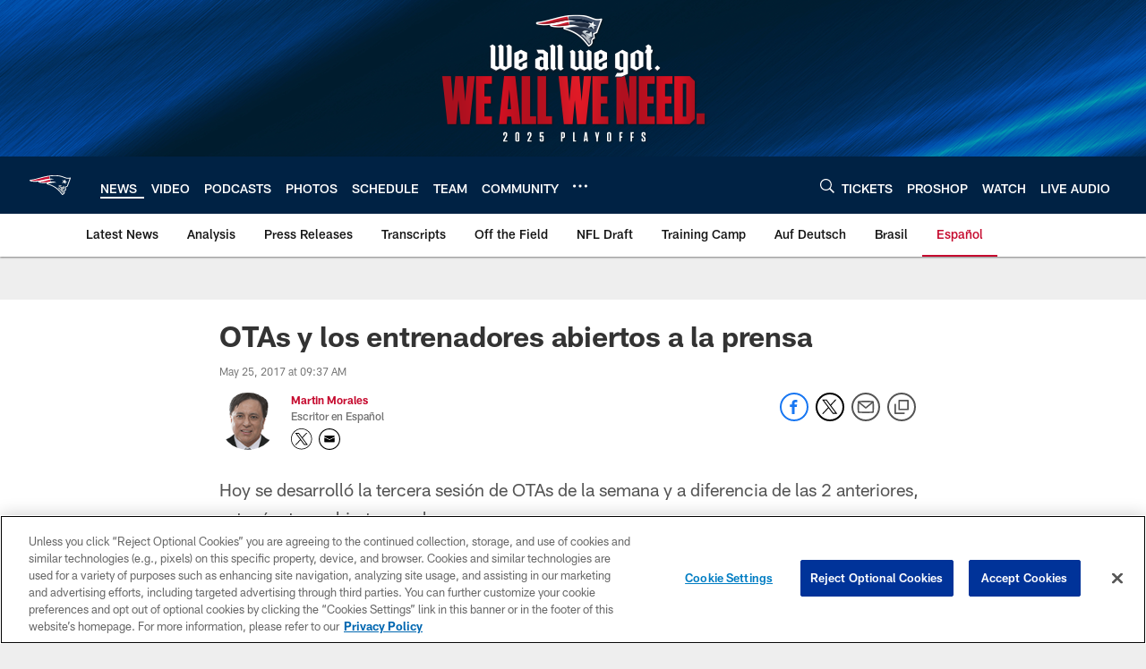

--- FILE ---
content_type: text/html; charset=utf-8
request_url: https://www.google.com/recaptcha/api2/aframe
body_size: 267
content:
<!DOCTYPE HTML><html><head><meta http-equiv="content-type" content="text/html; charset=UTF-8"></head><body><script nonce="Iuwa_dVfAhyYYTokpYF9TA">/** Anti-fraud and anti-abuse applications only. See google.com/recaptcha */ try{var clients={'sodar':'https://pagead2.googlesyndication.com/pagead/sodar?'};window.addEventListener("message",function(a){try{if(a.source===window.parent){var b=JSON.parse(a.data);var c=clients[b['id']];if(c){var d=document.createElement('img');d.src=c+b['params']+'&rc='+(localStorage.getItem("rc::a")?sessionStorage.getItem("rc::b"):"");window.document.body.appendChild(d);sessionStorage.setItem("rc::e",parseInt(sessionStorage.getItem("rc::e")||0)+1);localStorage.setItem("rc::h",'1768599167245');}}}catch(b){}});window.parent.postMessage("_grecaptcha_ready", "*");}catch(b){}</script></body></html>

--- FILE ---
content_type: application/javascript
request_url: https://p.nfltags.com/nfl/live/NflUmdComponents.NFLToken.js
body_size: 165320
content:
(function(jo,Ie){typeof exports=="object"&&typeof module=="object"?module.exports=Ie():typeof define=="function"&&define.amd?define([],Ie):typeof exports=="object"?exports.NflUmdComponents=Ie():(jo.NflUmdComponents=jo.NflUmdComponents||{},jo.NflUmdComponents.NFLToken=Ie())})(self,()=>(()=>{var _g={28:Se=>{"use strict";Se.exports=function(N,M){for(var j={},ee=Object.keys(N),x=Array.isArray(M),Ne=0;Ne<ee.length;Ne++){var X=ee[Ne],ae=N[X];(x?M.indexOf(X)!==-1:M(X,ae,N))&&(j[X]=ae)}return j}},190:(Se,N)=>{"use strict";Object.defineProperty(N,"__esModule",{value:!0}),N.createMockMMKV=void 0;const M=()=>{const j=new Map;return{clearAll:()=>j.clear(),delete:ee=>j.delete(ee),set:(ee,x)=>j.set(ee,x),getString:ee=>{const x=j.get(ee);return typeof x=="string"?x:void 0},getNumber:ee=>{const x=j.get(ee);return typeof x=="number"?x:void 0},getBoolean:ee=>{const x=j.get(ee);return typeof x=="boolean"?x:void 0},getBuffer:ee=>{const x=j.get(ee);return x instanceof ArrayBuffer?x:void 0},getAllKeys:()=>Array.from(j.keys()),contains:ee=>j.has(ee),recrypt:()=>{console.warn("Encryption is not supported in mocked MMKV instances!")},size:0,isReadOnly:!1,trim:()=>{}}};N.createMockMMKV=M},235:(Se,N,M)=>{var j=M(9907),ee;/**
* [js-sha256]{@link https://github.com/emn178/js-sha256}
*
* @version 0.10.1
* @author Chen, Yi-Cyuan [emn178@gmail.com]
* @copyright Chen, Yi-Cyuan 2014-2023
* @license MIT
*/(function(){"use strict";var x="input is invalid type",Ne=typeof window=="object",X=Ne?window:{};X.JS_SHA256_NO_WINDOW&&(Ne=!1);var ae=!Ne&&typeof self=="object",ve=!X.JS_SHA256_NO_NODE_JS&&typeof j=="object"&&j.versions&&j.versions.node;ve?X=M.g:ae&&(X=self);var V=!X.JS_SHA256_NO_COMMON_JS&&!0&&Se.exports,z=M.amdO,$=!X.JS_SHA256_NO_ARRAY_BUFFER&&typeof ArrayBuffer<"u",c="0123456789abcdef".split(""),T=[-2147483648,8388608,32768,128],A=[24,16,8,0],P=[1116352408,1899447441,3049323471,3921009573,961987163,1508970993,2453635748,2870763221,3624381080,310598401,607225278,1426881987,1925078388,2162078206,2614888103,3248222580,3835390401,4022224774,264347078,604807628,770255983,1249150122,1555081692,1996064986,2554220882,2821834349,2952996808,3210313671,3336571891,3584528711,113926993,338241895,666307205,773529912,1294757372,1396182291,1695183700,1986661051,2177026350,2456956037,2730485921,2820302411,3259730800,3345764771,3516065817,3600352804,4094571909,275423344,430227734,506948616,659060556,883997877,958139571,1322822218,1537002063,1747873779,1955562222,2024104815,2227730452,2361852424,2428436474,2756734187,3204031479,3329325298],D=["hex","array","digest","arrayBuffer"],U=[];(X.JS_SHA256_NO_NODE_JS||!Array.isArray)&&(Array.isArray=function(h){return Object.prototype.toString.call(h)==="[object Array]"}),$&&(X.JS_SHA256_NO_ARRAY_BUFFER_IS_VIEW||!ArrayBuffer.isView)&&(ArrayBuffer.isView=function(h){return typeof h=="object"&&h.buffer&&h.buffer.constructor===ArrayBuffer});var k=function(h,te){return function(ne){return new S(te,!0).update(ne)[h]()}},v=function(h){var te=k("hex",h);ve&&(te=f(te,h)),te.create=function(){return new S(h)},te.update=function(F){return te.create().update(F)};for(var ne=0;ne<D.length;++ne){var E=D[ne];te[E]=k(E,h)}return te},f=function(h,te){var ne=M(6139),E=M(3574).Buffer,F=te?"sha224":"sha256",B;E.from&&!X.JS_SHA256_NO_BUFFER_FROM?B=E.from:B=function(K){return new E(K)};var oe=function(K){if(typeof K=="string")return ne.createHash(F).update(K,"utf8").digest("hex");if(K==null)throw new Error(x);return K.constructor===ArrayBuffer&&(K=new Uint8Array(K)),Array.isArray(K)||ArrayBuffer.isView(K)||K.constructor===E?ne.createHash(F).update(B(K)).digest("hex"):h(K)};return oe},b=function(h,te){return function(ne,E){return new p(ne,te,!0).update(E)[h]()}},m=function(h){var te=b("hex",h);te.create=function(F){return new p(F,h)},te.update=function(F,B){return te.create(F).update(B)};for(var ne=0;ne<D.length;++ne){var E=D[ne];te[E]=b(E,h)}return te};function S(h,te){te?(U[0]=U[16]=U[1]=U[2]=U[3]=U[4]=U[5]=U[6]=U[7]=U[8]=U[9]=U[10]=U[11]=U[12]=U[13]=U[14]=U[15]=0,this.blocks=U):this.blocks=[0,0,0,0,0,0,0,0,0,0,0,0,0,0,0,0,0],h?(this.h0=3238371032,this.h1=914150663,this.h2=812702999,this.h3=4144912697,this.h4=4290775857,this.h5=1750603025,this.h6=1694076839,this.h7=3204075428):(this.h0=1779033703,this.h1=3144134277,this.h2=1013904242,this.h3=2773480762,this.h4=1359893119,this.h5=2600822924,this.h6=528734635,this.h7=1541459225),this.block=this.start=this.bytes=this.hBytes=0,this.finalized=this.hashed=!1,this.first=!0,this.is224=h}S.prototype.update=function(h){if(!this.finalized){var te,ne=typeof h;if(ne!=="string"){if(ne==="object"){if(h===null)throw new Error(x);if($&&h.constructor===ArrayBuffer)h=new Uint8Array(h);else if(!Array.isArray(h)&&(!$||!ArrayBuffer.isView(h)))throw new Error(x)}else throw new Error(x);te=!0}for(var E,F=0,B,oe=h.length,K=this.blocks;F<oe;){if(this.hashed&&(this.hashed=!1,K[0]=this.block,K[16]=K[1]=K[2]=K[3]=K[4]=K[5]=K[6]=K[7]=K[8]=K[9]=K[10]=K[11]=K[12]=K[13]=K[14]=K[15]=0),te)for(B=this.start;F<oe&&B<64;++F)K[B>>2]|=h[F]<<A[B++&3];else for(B=this.start;F<oe&&B<64;++F)E=h.charCodeAt(F),E<128?K[B>>2]|=E<<A[B++&3]:E<2048?(K[B>>2]|=(192|E>>6)<<A[B++&3],K[B>>2]|=(128|E&63)<<A[B++&3]):E<55296||E>=57344?(K[B>>2]|=(224|E>>12)<<A[B++&3],K[B>>2]|=(128|E>>6&63)<<A[B++&3],K[B>>2]|=(128|E&63)<<A[B++&3]):(E=65536+((E&1023)<<10|h.charCodeAt(++F)&1023),K[B>>2]|=(240|E>>18)<<A[B++&3],K[B>>2]|=(128|E>>12&63)<<A[B++&3],K[B>>2]|=(128|E>>6&63)<<A[B++&3],K[B>>2]|=(128|E&63)<<A[B++&3]);this.lastByteIndex=B,this.bytes+=B-this.start,B>=64?(this.block=K[16],this.start=B-64,this.hash(),this.hashed=!0):this.start=B}return this.bytes>4294967295&&(this.hBytes+=this.bytes/4294967296<<0,this.bytes=this.bytes%4294967296),this}},S.prototype.finalize=function(){if(!this.finalized){this.finalized=!0;var h=this.blocks,te=this.lastByteIndex;h[16]=this.block,h[te>>2]|=T[te&3],this.block=h[16],te>=56&&(this.hashed||this.hash(),h[0]=this.block,h[16]=h[1]=h[2]=h[3]=h[4]=h[5]=h[6]=h[7]=h[8]=h[9]=h[10]=h[11]=h[12]=h[13]=h[14]=h[15]=0),h[14]=this.hBytes<<3|this.bytes>>>29,h[15]=this.bytes<<3,this.hash()}},S.prototype.hash=function(){var h=this.h0,te=this.h1,ne=this.h2,E=this.h3,F=this.h4,B=this.h5,oe=this.h6,K=this.h7,I=this.blocks,J,C,le,Pe,O,W,fe,H,d,g,y;for(J=16;J<64;++J)O=I[J-15],C=(O>>>7|O<<25)^(O>>>18|O<<14)^O>>>3,O=I[J-2],le=(O>>>17|O<<15)^(O>>>19|O<<13)^O>>>10,I[J]=I[J-16]+C+I[J-7]+le<<0;for(y=te&ne,J=0;J<64;J+=4)this.first?(this.is224?(H=300032,O=I[0]-1413257819,K=O-150054599<<0,E=O+24177077<<0):(H=704751109,O=I[0]-210244248,K=O-1521486534<<0,E=O+143694565<<0),this.first=!1):(C=(h>>>2|h<<30)^(h>>>13|h<<19)^(h>>>22|h<<10),le=(F>>>6|F<<26)^(F>>>11|F<<21)^(F>>>25|F<<7),H=h&te,Pe=H^h&ne^y,fe=F&B^~F&oe,O=K+le+fe+P[J]+I[J],W=C+Pe,K=E+O<<0,E=O+W<<0),C=(E>>>2|E<<30)^(E>>>13|E<<19)^(E>>>22|E<<10),le=(K>>>6|K<<26)^(K>>>11|K<<21)^(K>>>25|K<<7),d=E&h,Pe=d^E&te^H,fe=K&F^~K&B,O=oe+le+fe+P[J+1]+I[J+1],W=C+Pe,oe=ne+O<<0,ne=O+W<<0,C=(ne>>>2|ne<<30)^(ne>>>13|ne<<19)^(ne>>>22|ne<<10),le=(oe>>>6|oe<<26)^(oe>>>11|oe<<21)^(oe>>>25|oe<<7),g=ne&E,Pe=g^ne&h^d,fe=oe&K^~oe&F,O=B+le+fe+P[J+2]+I[J+2],W=C+Pe,B=te+O<<0,te=O+W<<0,C=(te>>>2|te<<30)^(te>>>13|te<<19)^(te>>>22|te<<10),le=(B>>>6|B<<26)^(B>>>11|B<<21)^(B>>>25|B<<7),y=te&ne,Pe=y^te&E^g,fe=B&oe^~B&K,O=F+le+fe+P[J+3]+I[J+3],W=C+Pe,F=h+O<<0,h=O+W<<0,this.chromeBugWorkAround=!0;this.h0=this.h0+h<<0,this.h1=this.h1+te<<0,this.h2=this.h2+ne<<0,this.h3=this.h3+E<<0,this.h4=this.h4+F<<0,this.h5=this.h5+B<<0,this.h6=this.h6+oe<<0,this.h7=this.h7+K<<0},S.prototype.hex=function(){this.finalize();var h=this.h0,te=this.h1,ne=this.h2,E=this.h3,F=this.h4,B=this.h5,oe=this.h6,K=this.h7,I=c[h>>28&15]+c[h>>24&15]+c[h>>20&15]+c[h>>16&15]+c[h>>12&15]+c[h>>8&15]+c[h>>4&15]+c[h&15]+c[te>>28&15]+c[te>>24&15]+c[te>>20&15]+c[te>>16&15]+c[te>>12&15]+c[te>>8&15]+c[te>>4&15]+c[te&15]+c[ne>>28&15]+c[ne>>24&15]+c[ne>>20&15]+c[ne>>16&15]+c[ne>>12&15]+c[ne>>8&15]+c[ne>>4&15]+c[ne&15]+c[E>>28&15]+c[E>>24&15]+c[E>>20&15]+c[E>>16&15]+c[E>>12&15]+c[E>>8&15]+c[E>>4&15]+c[E&15]+c[F>>28&15]+c[F>>24&15]+c[F>>20&15]+c[F>>16&15]+c[F>>12&15]+c[F>>8&15]+c[F>>4&15]+c[F&15]+c[B>>28&15]+c[B>>24&15]+c[B>>20&15]+c[B>>16&15]+c[B>>12&15]+c[B>>8&15]+c[B>>4&15]+c[B&15]+c[oe>>28&15]+c[oe>>24&15]+c[oe>>20&15]+c[oe>>16&15]+c[oe>>12&15]+c[oe>>8&15]+c[oe>>4&15]+c[oe&15];return this.is224||(I+=c[K>>28&15]+c[K>>24&15]+c[K>>20&15]+c[K>>16&15]+c[K>>12&15]+c[K>>8&15]+c[K>>4&15]+c[K&15]),I},S.prototype.toString=S.prototype.hex,S.prototype.digest=function(){this.finalize();var h=this.h0,te=this.h1,ne=this.h2,E=this.h3,F=this.h4,B=this.h5,oe=this.h6,K=this.h7,I=[h>>24&255,h>>16&255,h>>8&255,h&255,te>>24&255,te>>16&255,te>>8&255,te&255,ne>>24&255,ne>>16&255,ne>>8&255,ne&255,E>>24&255,E>>16&255,E>>8&255,E&255,F>>24&255,F>>16&255,F>>8&255,F&255,B>>24&255,B>>16&255,B>>8&255,B&255,oe>>24&255,oe>>16&255,oe>>8&255,oe&255];return this.is224||I.push(K>>24&255,K>>16&255,K>>8&255,K&255),I},S.prototype.array=S.prototype.digest,S.prototype.arrayBuffer=function(){this.finalize();var h=new ArrayBuffer(this.is224?28:32),te=new DataView(h);return te.setUint32(0,this.h0),te.setUint32(4,this.h1),te.setUint32(8,this.h2),te.setUint32(12,this.h3),te.setUint32(16,this.h4),te.setUint32(20,this.h5),te.setUint32(24,this.h6),this.is224||te.setUint32(28,this.h7),h};function p(h,te,ne){var E,F=typeof h;if(F==="string"){var B=[],oe=h.length,K=0,I;for(E=0;E<oe;++E)I=h.charCodeAt(E),I<128?B[K++]=I:I<2048?(B[K++]=192|I>>6,B[K++]=128|I&63):I<55296||I>=57344?(B[K++]=224|I>>12,B[K++]=128|I>>6&63,B[K++]=128|I&63):(I=65536+((I&1023)<<10|h.charCodeAt(++E)&1023),B[K++]=240|I>>18,B[K++]=128|I>>12&63,B[K++]=128|I>>6&63,B[K++]=128|I&63);h=B}else if(F==="object"){if(h===null)throw new Error(x);if($&&h.constructor===ArrayBuffer)h=new Uint8Array(h);else if(!Array.isArray(h)&&(!$||!ArrayBuffer.isView(h)))throw new Error(x)}else throw new Error(x);h.length>64&&(h=new S(te,!0).update(h).array());var J=[],C=[];for(E=0;E<64;++E){var le=h[E]||0;J[E]=92^le,C[E]=54^le}S.call(this,te,ne),this.update(C),this.oKeyPad=J,this.inner=!0,this.sharedMemory=ne}p.prototype=new S,p.prototype.finalize=function(){if(S.prototype.finalize.call(this),this.inner){this.inner=!1;var h=this.array();S.call(this,this.is224,this.sharedMemory),this.update(this.oKeyPad),this.update(h),S.prototype.finalize.call(this)}};var _=v();_.sha256=_,_.sha224=v(!0),_.sha256.hmac=m(),_.sha224.hmac=m(!0),V?Se.exports=_:(X.sha256=_.sha256,X.sha224=_.sha224,z&&(ee=function(){return _}.call(_,M,_,Se),ee!==void 0&&(Se.exports=ee)))})()},762:()=>{},1107:()=>{},1182:Se=>{var N=Object.prototype.toString;Se.exports=function($){if($===void 0)return"undefined";if($===null)return"null";var c=typeof $;if(c==="boolean")return"boolean";if(c==="string")return"string";if(c==="number")return"number";if(c==="symbol")return"symbol";if(c==="function")return X($)?"generatorfunction":"function";if(j($))return"array";if(V($))return"buffer";if(ve($))return"arguments";if(x($))return"date";if(ee($))return"error";if(Ne($))return"regexp";switch(M($)){case"Symbol":return"symbol";case"Promise":return"promise";case"WeakMap":return"weakmap";case"WeakSet":return"weakset";case"Map":return"map";case"Set":return"set";case"Int8Array":return"int8array";case"Uint8Array":return"uint8array";case"Uint8ClampedArray":return"uint8clampedarray";case"Int16Array":return"int16array";case"Uint16Array":return"uint16array";case"Int32Array":return"int32array";case"Uint32Array":return"uint32array";case"Float32Array":return"float32array";case"Float64Array":return"float64array"}if(ae($))return"generator";switch(c=N.call($),c){case"[object Object]":return"object";case"[object Map Iterator]":return"mapiterator";case"[object Set Iterator]":return"setiterator";case"[object String Iterator]":return"stringiterator";case"[object Array Iterator]":return"arrayiterator"}return c.slice(8,-1).toLowerCase().replace(/\s/g,"")};function M(z){return typeof z.constructor=="function"?z.constructor.name:null}function j(z){return Array.isArray?Array.isArray(z):z instanceof Array}function ee(z){return z instanceof Error||typeof z.message=="string"&&z.constructor&&typeof z.constructor.stackTraceLimit=="number"}function x(z){return z instanceof Date?!0:typeof z.toDateString=="function"&&typeof z.getDate=="function"&&typeof z.setDate=="function"}function Ne(z){return z instanceof RegExp?!0:typeof z.flags=="string"&&typeof z.ignoreCase=="boolean"&&typeof z.multiline=="boolean"&&typeof z.global=="boolean"}function X(z,$){return M(z)==="GeneratorFunction"}function ae(z){return typeof z.throw=="function"&&typeof z.return=="function"&&typeof z.next=="function"}function ve(z){try{if(typeof z.length=="number"&&typeof z.callee=="function")return!0}catch($){if($.message.indexOf("callee")!==-1)return!0}return!1}function V(z){return z.constructor&&typeof z.constructor.isBuffer=="function"?z.constructor.isBuffer(z):!1}},1469:Se=>{"use strict";var N=function(j){};function M(j,ee){for(var x=arguments.length,Ne=new Array(x>2?x-2:0),X=2;X<x;X++)Ne[X-2]=arguments[X];if(N(ee),!j){var ae;if(ee===void 0)ae=new Error("Minified exception occurred; use the non-minified dev environment for the full error message and additional helpful warnings.");else{var ve=0;ae=new Error(ee.replace(/%s/g,function(){return String(Ne[ve++])})),ae.name="Invariant Violation"}throw ae.framesToPop=1,ae}}Se.exports=M},1937:Se=>{(function(N){var M;Se.exports=N()})(function(){return function N(M,j,ee){function x(ae,ve){if(!j[ae]){if(!M[ae]){var V=void 0;if(!ve&&V)return require(ae,!0);if(Ne)return Ne(ae,!0);throw new Error("Cannot find module '"+ae+"'")}ve=j[ae]={exports:{}},M[ae][0].call(ve.exports,function(z){var $=M[ae][1][z];return x($||z)},ve,ve.exports,N,M,j,ee)}return j[ae].exports}for(var Ne=void 0,X=0;X<ee.length;X++)x(ee[X]);return x}({1:[function(N,M,j){(function(ee,x,Ne,X,ae,ve,V,z,$){"use strict";var c=N("crypto");function T(f,b){b=D(f,b);var m;return(m=b.algorithm!=="passthrough"?c.createHash(b.algorithm):new v).write===void 0&&(m.write=m.update,m.end=m.update),k(b,m).dispatch(f),m.update||m.end(""),m.digest?m.digest(b.encoding==="buffer"?void 0:b.encoding):(f=m.read(),b.encoding!=="buffer"?f.toString(b.encoding):f)}(j=M.exports=T).sha1=function(f){return T(f)},j.keys=function(f){return T(f,{excludeValues:!0,algorithm:"sha1",encoding:"hex"})},j.MD5=function(f){return T(f,{algorithm:"md5",encoding:"hex"})},j.keysMD5=function(f){return T(f,{algorithm:"md5",encoding:"hex",excludeValues:!0})};var A=c.getHashes?c.getHashes().slice():["sha1","md5"],P=(A.push("passthrough"),["buffer","hex","binary","base64"]);function D(f,b){var m={};if(m.algorithm=(b=b||{}).algorithm||"sha1",m.encoding=b.encoding||"hex",m.excludeValues=!!b.excludeValues,m.algorithm=m.algorithm.toLowerCase(),m.encoding=m.encoding.toLowerCase(),m.ignoreUnknown=b.ignoreUnknown===!0,m.respectType=b.respectType!==!1,m.respectFunctionNames=b.respectFunctionNames!==!1,m.respectFunctionProperties=b.respectFunctionProperties!==!1,m.unorderedArrays=b.unorderedArrays===!0,m.unorderedSets=b.unorderedSets!==!1,m.unorderedObjects=b.unorderedObjects!==!1,m.replacer=b.replacer||void 0,m.excludeKeys=b.excludeKeys||void 0,f===void 0)throw new Error("Object argument required.");for(var S=0;S<A.length;++S)A[S].toLowerCase()===m.algorithm.toLowerCase()&&(m.algorithm=A[S]);if(A.indexOf(m.algorithm)===-1)throw new Error('Algorithm "'+m.algorithm+'"  not supported. supported values: '+A.join(", "));if(P.indexOf(m.encoding)===-1&&m.algorithm!=="passthrough")throw new Error('Encoding "'+m.encoding+'"  not supported. supported values: '+P.join(", "));return m}function U(f){if(typeof f=="function")return/^function\s+\w*\s*\(\s*\)\s*{\s+\[native code\]\s+}$/i.exec(Function.prototype.toString.call(f))!=null}function k(f,b,m){m=m||[];function S(p){return b.update?b.update(p,"utf8"):b.write(p,"utf8")}return{dispatch:function(p){return this["_"+((p=f.replacer?f.replacer(p):p)===null?"null":typeof p)](p)},_object:function(p){var _,h=Object.prototype.toString.call(p),te=/\[object (.*)\]/i.exec(h);if(te=(te=te?te[1]:"unknown:["+h+"]").toLowerCase(),0<=(h=m.indexOf(p)))return this.dispatch("[CIRCULAR:"+h+"]");if(m.push(p),Ne!==void 0&&Ne.isBuffer&&Ne.isBuffer(p))return S("buffer:"),S(p);if(te==="object"||te==="function"||te==="asyncfunction")return h=Object.keys(p),f.unorderedObjects&&(h=h.sort()),f.respectType===!1||U(p)||h.splice(0,0,"prototype","__proto__","constructor"),f.excludeKeys&&(h=h.filter(function(ne){return!f.excludeKeys(ne)})),S("object:"+h.length+":"),_=this,h.forEach(function(ne){_.dispatch(ne),S(":"),f.excludeValues||_.dispatch(p[ne]),S(",")});if(!this["_"+te]){if(f.ignoreUnknown)return S("["+te+"]");throw new Error('Unknown object type "'+te+'"')}this["_"+te](p)},_array:function(p,ne){ne=ne!==void 0?ne:f.unorderedArrays!==!1;var h=this;if(S("array:"+p.length+":"),!ne||p.length<=1)return p.forEach(function(E){return h.dispatch(E)});var te=[],ne=p.map(function(E){var F=new v,B=m.slice();return k(f,F,B).dispatch(E),te=te.concat(B.slice(m.length)),F.read().toString()});return m=m.concat(te),ne.sort(),this._array(ne,!1)},_date:function(p){return S("date:"+p.toJSON())},_symbol:function(p){return S("symbol:"+p.toString())},_error:function(p){return S("error:"+p.toString())},_boolean:function(p){return S("bool:"+p.toString())},_string:function(p){S("string:"+p.length+":"),S(p.toString())},_function:function(p){S("fn:"),U(p)?this.dispatch("[native]"):this.dispatch(p.toString()),f.respectFunctionNames!==!1&&this.dispatch("function-name:"+String(p.name)),f.respectFunctionProperties&&this._object(p)},_number:function(p){return S("number:"+p.toString())},_xml:function(p){return S("xml:"+p.toString())},_null:function(){return S("Null")},_undefined:function(){return S("Undefined")},_regexp:function(p){return S("regex:"+p.toString())},_uint8array:function(p){return S("uint8array:"),this.dispatch(Array.prototype.slice.call(p))},_uint8clampedarray:function(p){return S("uint8clampedarray:"),this.dispatch(Array.prototype.slice.call(p))},_int8array:function(p){return S("int8array:"),this.dispatch(Array.prototype.slice.call(p))},_uint16array:function(p){return S("uint16array:"),this.dispatch(Array.prototype.slice.call(p))},_int16array:function(p){return S("int16array:"),this.dispatch(Array.prototype.slice.call(p))},_uint32array:function(p){return S("uint32array:"),this.dispatch(Array.prototype.slice.call(p))},_int32array:function(p){return S("int32array:"),this.dispatch(Array.prototype.slice.call(p))},_float32array:function(p){return S("float32array:"),this.dispatch(Array.prototype.slice.call(p))},_float64array:function(p){return S("float64array:"),this.dispatch(Array.prototype.slice.call(p))},_arraybuffer:function(p){return S("arraybuffer:"),this.dispatch(new Uint8Array(p))},_url:function(p){return S("url:"+p.toString())},_map:function(p){return S("map:"),p=Array.from(p),this._array(p,f.unorderedSets!==!1)},_set:function(p){return S("set:"),p=Array.from(p),this._array(p,f.unorderedSets!==!1)},_file:function(p){return S("file:"),this.dispatch([p.name,p.size,p.type,p.lastModfied])},_blob:function(){if(f.ignoreUnknown)return S("[blob]");throw Error(`Hashing Blob objects is currently not supported
(see https://github.com/puleos/object-hash/issues/26)
Use "options.replacer" or "options.ignoreUnknown"
`)},_domwindow:function(){return S("domwindow")},_bigint:function(p){return S("bigint:"+p.toString())},_process:function(){return S("process")},_timer:function(){return S("timer")},_pipe:function(){return S("pipe")},_tcp:function(){return S("tcp")},_udp:function(){return S("udp")},_tty:function(){return S("tty")},_statwatcher:function(){return S("statwatcher")},_securecontext:function(){return S("securecontext")},_connection:function(){return S("connection")},_zlib:function(){return S("zlib")},_context:function(){return S("context")},_nodescript:function(){return S("nodescript")},_httpparser:function(){return S("httpparser")},_dataview:function(){return S("dataview")},_signal:function(){return S("signal")},_fsevent:function(){return S("fsevent")},_tlswrap:function(){return S("tlswrap")}}}function v(){return{buf:"",write:function(f){this.buf+=f},end:function(f){this.buf+=f},read:function(){return this.buf}}}j.writeToStream=function(f,b,m){return m===void 0&&(m=b,b={}),k(b=D(f,b),m).dispatch(f)}}).call(this,N("lYpoI2"),typeof self<"u"?self:typeof window<"u"?window:{},N("buffer").Buffer,arguments[3],arguments[4],arguments[5],arguments[6],"/fake_9a5aa49d.js","/")},{buffer:3,crypto:5,lYpoI2:11}],2:[function(N,M,j){(function(ee,x,Ne,X,ae,ve,V,z,$){(function(c){"use strict";var T=typeof Uint8Array<"u"?Uint8Array:Array,A=43,P=47,D=48,U=97,k=65,v=45,f=95;function b(m){return m=m.charCodeAt(0),m===A||m===v?62:m===P||m===f?63:m<D?-1:m<D+10?m-D+26+26:m<k+26?m-k:m<U+26?m-U+26:void 0}c.toByteArray=function(m){var S,p;if(0<m.length%4)throw new Error("Invalid string. Length must be a multiple of 4");var _=m.length,_=m.charAt(_-2)==="="?2:m.charAt(_-1)==="="?1:0,h=new T(3*m.length/4-_),te=0<_?m.length-4:m.length,ne=0;function E(F){h[ne++]=F}for(S=0;S<te;S+=4,0)E((16711680&(p=b(m.charAt(S))<<18|b(m.charAt(S+1))<<12|b(m.charAt(S+2))<<6|b(m.charAt(S+3))))>>16),E((65280&p)>>8),E(255&p);return _==2?E(255&(p=b(m.charAt(S))<<2|b(m.charAt(S+1))>>4)):_==1&&(E((p=b(m.charAt(S))<<10|b(m.charAt(S+1))<<4|b(m.charAt(S+2))>>2)>>8&255),E(255&p)),h},c.fromByteArray=function(m){var S,p,_,h,te=m.length%3,ne="";function E(F){return"ABCDEFGHIJKLMNOPQRSTUVWXYZabcdefghijklmnopqrstuvwxyz0123456789+/".charAt(F)}for(S=0,_=m.length-te;S<_;S+=3)p=(m[S]<<16)+(m[S+1]<<8)+m[S+2],ne+=E((h=p)>>18&63)+E(h>>12&63)+E(h>>6&63)+E(63&h);switch(te){case 1:ne=(ne+=E((p=m[m.length-1])>>2))+E(p<<4&63)+"==";break;case 2:ne=(ne=(ne+=E((p=(m[m.length-2]<<8)+m[m.length-1])>>10))+E(p>>4&63))+E(p<<2&63)+"="}return ne}})(j===void 0?this.base64js={}:j)}).call(this,N("lYpoI2"),typeof self<"u"?self:typeof window<"u"?window:{},N("buffer").Buffer,arguments[3],arguments[4],arguments[5],arguments[6],"/node_modules/gulp-browserify/node_modules/base64-js/lib/b64.js","/node_modules/gulp-browserify/node_modules/base64-js/lib")},{buffer:3,lYpoI2:11}],3:[function(N,M,j){(function(ee,x,A,X,ae,ve,V,z,$){var c=N("base64-js"),T=N("ieee754");function A(d,g,y){if(!(this instanceof A))return new A(d,g,y);var L,Z,ge,_e,ke=typeof d;if(g==="base64"&&ke=="string")for(d=(_e=d).trim?_e.trim():_e.replace(/^\s+|\s+$/g,"");d.length%4!=0;)d+="=";if(ke=="number")L=oe(d);else if(ke=="string")L=A.byteLength(d,g);else{if(ke!="object")throw new Error("First argument needs to be a number, array or string.");L=oe(d.length)}if(A._useTypedArrays?Z=A._augment(new Uint8Array(L)):((Z=this).length=L,Z._isBuffer=!0),A._useTypedArrays&&typeof d.byteLength=="number")Z._set(d);else if(K(_e=d)||A.isBuffer(_e)||_e&&typeof _e=="object"&&typeof _e.length=="number")for(ge=0;ge<L;ge++)A.isBuffer(d)?Z[ge]=d.readUInt8(ge):Z[ge]=d[ge];else if(ke=="string")Z.write(d,0,g);else if(ke=="number"&&!A._useTypedArrays&&!y)for(ge=0;ge<L;ge++)Z[ge]=0;return Z}function P(d,g,y,L){return A._charsWritten=le(function(Z){for(var ge=[],_e=0;_e<Z.length;_e++)ge.push(255&Z.charCodeAt(_e));return ge}(g),d,y,L)}function D(d,g,y,L){return A._charsWritten=le(function(Z){for(var ge,_e,ke=[],Te=0;Te<Z.length;Te++)_e=Z.charCodeAt(Te),ge=_e>>8,_e=_e%256,ke.push(_e),ke.push(ge);return ke}(g),d,y,L)}function U(d,g,y){var L="";y=Math.min(d.length,y);for(var Z=g;Z<y;Z++)L+=String.fromCharCode(d[Z]);return L}function k(d,g,y,ge){ge||(H(typeof y=="boolean","missing or invalid endian"),H(g!=null,"missing offset"),H(g+1<d.length,"Trying to read beyond buffer length"));var Z,ge=d.length;if(!(ge<=g))return y?(Z=d[g],g+1<ge&&(Z|=d[g+1]<<8)):(Z=d[g]<<8,g+1<ge&&(Z|=d[g+1])),Z}function v(d,g,y,ge){ge||(H(typeof y=="boolean","missing or invalid endian"),H(g!=null,"missing offset"),H(g+3<d.length,"Trying to read beyond buffer length"));var Z,ge=d.length;if(!(ge<=g))return y?(g+2<ge&&(Z=d[g+2]<<16),g+1<ge&&(Z|=d[g+1]<<8),Z|=d[g],g+3<ge&&(Z+=d[g+3]<<24>>>0)):(g+1<ge&&(Z=d[g+1]<<16),g+2<ge&&(Z|=d[g+2]<<8),g+3<ge&&(Z|=d[g+3]),Z+=d[g]<<24>>>0),Z}function f(d,g,y,L){if(L||(H(typeof y=="boolean","missing or invalid endian"),H(g!=null,"missing offset"),H(g+1<d.length,"Trying to read beyond buffer length")),!(d.length<=g))return L=k(d,g,y,!0),32768&L?-1*(65535-L+1):L}function b(d,g,y,L){if(L||(H(typeof y=="boolean","missing or invalid endian"),H(g!=null,"missing offset"),H(g+3<d.length,"Trying to read beyond buffer length")),!(d.length<=g))return L=v(d,g,y,!0),2147483648&L?-1*(4294967295-L+1):L}function m(d,g,y,L){return L||(H(typeof y=="boolean","missing or invalid endian"),H(g+3<d.length,"Trying to read beyond buffer length")),T.read(d,g,y,23,4)}function S(d,g,y,L){return L||(H(typeof y=="boolean","missing or invalid endian"),H(g+7<d.length,"Trying to read beyond buffer length")),T.read(d,g,y,52,8)}function p(d,g,y,L,Z){if(Z||(H(g!=null,"missing value"),H(typeof L=="boolean","missing or invalid endian"),H(y!=null,"missing offset"),H(y+1<d.length,"trying to write beyond buffer length"),O(g,65535)),Z=d.length,!(Z<=y))for(var ge=0,_e=Math.min(Z-y,2);ge<_e;ge++)d[y+ge]=(g&255<<8*(L?ge:1-ge))>>>8*(L?ge:1-ge)}function _(d,g,y,L,Z){if(Z||(H(g!=null,"missing value"),H(typeof L=="boolean","missing or invalid endian"),H(y!=null,"missing offset"),H(y+3<d.length,"trying to write beyond buffer length"),O(g,4294967295)),Z=d.length,!(Z<=y))for(var ge=0,_e=Math.min(Z-y,4);ge<_e;ge++)d[y+ge]=g>>>8*(L?ge:3-ge)&255}function h(d,g,y,L,Z){Z||(H(g!=null,"missing value"),H(typeof L=="boolean","missing or invalid endian"),H(y!=null,"missing offset"),H(y+1<d.length,"Trying to write beyond buffer length"),W(g,32767,-32768)),d.length<=y||p(d,0<=g?g:65535+g+1,y,L,Z)}function te(d,g,y,L,Z){Z||(H(g!=null,"missing value"),H(typeof L=="boolean","missing or invalid endian"),H(y!=null,"missing offset"),H(y+3<d.length,"Trying to write beyond buffer length"),W(g,2147483647,-2147483648)),d.length<=y||_(d,0<=g?g:4294967295+g+1,y,L,Z)}function ne(d,g,y,L,Z){Z||(H(g!=null,"missing value"),H(typeof L=="boolean","missing or invalid endian"),H(y!=null,"missing offset"),H(y+3<d.length,"Trying to write beyond buffer length"),fe(g,34028234663852886e22,-34028234663852886e22)),d.length<=y||T.write(d,g,y,L,23,4)}function E(d,g,y,L,Z){Z||(H(g!=null,"missing value"),H(typeof L=="boolean","missing or invalid endian"),H(y!=null,"missing offset"),H(y+7<d.length,"Trying to write beyond buffer length"),fe(g,17976931348623157e292,-17976931348623157e292)),d.length<=y||T.write(d,g,y,L,52,8)}j.Buffer=A,j.SlowBuffer=A,j.INSPECT_MAX_BYTES=50,A.poolSize=8192,A._useTypedArrays=function(){try{var d=new ArrayBuffer(0),g=new Uint8Array(d);return g.foo=function(){return 42},g.foo()===42&&typeof g.subarray=="function"}catch{return!1}}(),A.isEncoding=function(d){switch(String(d).toLowerCase()){case"hex":case"utf8":case"utf-8":case"ascii":case"binary":case"base64":case"raw":case"ucs2":case"ucs-2":case"utf16le":case"utf-16le":return!0;default:return!1}},A.isBuffer=function(d){return!(d==null||!d._isBuffer)},A.byteLength=function(d,g){var y;switch(d+="",g||"utf8"){case"hex":y=d.length/2;break;case"utf8":case"utf-8":y=J(d).length;break;case"ascii":case"binary":case"raw":y=d.length;break;case"base64":y=C(d).length;break;case"ucs2":case"ucs-2":case"utf16le":case"utf-16le":y=2*d.length;break;default:throw new Error("Unknown encoding")}return y},A.concat=function(d,g){if(H(K(d),`Usage: Buffer.concat(list, [totalLength])
list should be an Array.`),d.length===0)return new A(0);if(d.length===1)return d[0];if(typeof g!="number")for(Z=g=0;Z<d.length;Z++)g+=d[Z].length;for(var y=new A(g),L=0,Z=0;Z<d.length;Z++){var ge=d[Z];ge.copy(y,L),L+=ge.length}return y},A.prototype.write=function(d,g,y,L){isFinite(g)?isFinite(y)||(L=y,y=void 0):(Te=L,L=g,g=y,y=Te),g=Number(g)||0;var Z,ge,_e,ke,Te=this.length-g;switch((!y||Te<(y=Number(y)))&&(y=Te),L=String(L||"utf8").toLowerCase()){case"hex":Z=function(Ee,Oe,Ae,ot){Ae=Number(Ae)||0;var rt=Ee.length-Ae;(!ot||rt<(ot=Number(ot)))&&(ot=rt),H((rt=Oe.length)%2==0,"Invalid hex string"),rt/2<ot&&(ot=rt/2);for(var ir=0;ir<ot;ir++){var zr=parseInt(Oe.substr(2*ir,2),16);H(!isNaN(zr),"Invalid hex string"),Ee[Ae+ir]=zr}return A._charsWritten=2*ir,ir}(this,d,g,y);break;case"utf8":case"utf-8":ge=this,_e=g,ke=y,Z=A._charsWritten=le(J(d),ge,_e,ke);break;case"ascii":case"binary":Z=P(this,d,g,y);break;case"base64":ge=this,_e=g,ke=y,Z=A._charsWritten=le(C(d),ge,_e,ke);break;case"ucs2":case"ucs-2":case"utf16le":case"utf-16le":Z=D(this,d,g,y);break;default:throw new Error("Unknown encoding")}return Z},A.prototype.toString=function(d,g,y){var L,Z,ge,_e,ke=this;if(d=String(d||"utf8").toLowerCase(),g=Number(g)||0,(y=y!==void 0?Number(y):ke.length)===g)return"";switch(d){case"hex":L=function(Te,Ee,Oe){var Ae=Te.length;(!Ee||Ee<0)&&(Ee=0),(!Oe||Oe<0||Ae<Oe)&&(Oe=Ae);for(var ot="",rt=Ee;rt<Oe;rt++)ot+=I(Te[rt]);return ot}(ke,g,y);break;case"utf8":case"utf-8":L=function(Te,Ee,Oe){var Ae="",ot="";Oe=Math.min(Te.length,Oe);for(var rt=Ee;rt<Oe;rt++)Te[rt]<=127?(Ae+=Pe(ot)+String.fromCharCode(Te[rt]),ot=""):ot+="%"+Te[rt].toString(16);return Ae+Pe(ot)}(ke,g,y);break;case"ascii":case"binary":L=U(ke,g,y);break;case"base64":Z=ke,_e=y,L=(ge=g)===0&&_e===Z.length?c.fromByteArray(Z):c.fromByteArray(Z.slice(ge,_e));break;case"ucs2":case"ucs-2":case"utf16le":case"utf-16le":L=function(Te,Ee,Oe){for(var Ae=Te.slice(Ee,Oe),ot="",rt=0;rt<Ae.length;rt+=2)ot+=String.fromCharCode(Ae[rt]+256*Ae[rt+1]);return ot}(ke,g,y);break;default:throw new Error("Unknown encoding")}return L},A.prototype.toJSON=function(){return{type:"Buffer",data:Array.prototype.slice.call(this._arr||this,0)}},A.prototype.copy=function(d,g,y,L){if(g=g||0,(L=L||L===0?L:this.length)!==(y=y||0)&&d.length!==0&&this.length!==0){H(y<=L,"sourceEnd < sourceStart"),H(0<=g&&g<d.length,"targetStart out of bounds"),H(0<=y&&y<this.length,"sourceStart out of bounds"),H(0<=L&&L<=this.length,"sourceEnd out of bounds"),L>this.length&&(L=this.length);var Z=(L=d.length-g<L-y?d.length-g+y:L)-y;if(Z<100||!A._useTypedArrays)for(var ge=0;ge<Z;ge++)d[ge+g]=this[ge+y];else d._set(this.subarray(y,y+Z),g)}},A.prototype.slice=function(d,g){var y=this.length;if(d=B(d,y,0),g=B(g,y,y),A._useTypedArrays)return A._augment(this.subarray(d,g));for(var L=g-d,Z=new A(L,void 0,!0),ge=0;ge<L;ge++)Z[ge]=this[ge+d];return Z},A.prototype.get=function(d){return console.log(".get() is deprecated. Access using array indexes instead."),this.readUInt8(d)},A.prototype.set=function(d,g){return console.log(".set() is deprecated. Access using array indexes instead."),this.writeUInt8(d,g)},A.prototype.readUInt8=function(d,g){if(g||(H(d!=null,"missing offset"),H(d<this.length,"Trying to read beyond buffer length")),!(d>=this.length))return this[d]},A.prototype.readUInt16LE=function(d,g){return k(this,d,!0,g)},A.prototype.readUInt16BE=function(d,g){return k(this,d,!1,g)},A.prototype.readUInt32LE=function(d,g){return v(this,d,!0,g)},A.prototype.readUInt32BE=function(d,g){return v(this,d,!1,g)},A.prototype.readInt8=function(d,g){if(g||(H(d!=null,"missing offset"),H(d<this.length,"Trying to read beyond buffer length")),!(d>=this.length))return 128&this[d]?-1*(255-this[d]+1):this[d]},A.prototype.readInt16LE=function(d,g){return f(this,d,!0,g)},A.prototype.readInt16BE=function(d,g){return f(this,d,!1,g)},A.prototype.readInt32LE=function(d,g){return b(this,d,!0,g)},A.prototype.readInt32BE=function(d,g){return b(this,d,!1,g)},A.prototype.readFloatLE=function(d,g){return m(this,d,!0,g)},A.prototype.readFloatBE=function(d,g){return m(this,d,!1,g)},A.prototype.readDoubleLE=function(d,g){return S(this,d,!0,g)},A.prototype.readDoubleBE=function(d,g){return S(this,d,!1,g)},A.prototype.writeUInt8=function(d,g,y){y||(H(d!=null,"missing value"),H(g!=null,"missing offset"),H(g<this.length,"trying to write beyond buffer length"),O(d,255)),g>=this.length||(this[g]=d)},A.prototype.writeUInt16LE=function(d,g,y){p(this,d,g,!0,y)},A.prototype.writeUInt16BE=function(d,g,y){p(this,d,g,!1,y)},A.prototype.writeUInt32LE=function(d,g,y){_(this,d,g,!0,y)},A.prototype.writeUInt32BE=function(d,g,y){_(this,d,g,!1,y)},A.prototype.writeInt8=function(d,g,y){y||(H(d!=null,"missing value"),H(g!=null,"missing offset"),H(g<this.length,"Trying to write beyond buffer length"),W(d,127,-128)),g>=this.length||(0<=d?this.writeUInt8(d,g,y):this.writeUInt8(255+d+1,g,y))},A.prototype.writeInt16LE=function(d,g,y){h(this,d,g,!0,y)},A.prototype.writeInt16BE=function(d,g,y){h(this,d,g,!1,y)},A.prototype.writeInt32LE=function(d,g,y){te(this,d,g,!0,y)},A.prototype.writeInt32BE=function(d,g,y){te(this,d,g,!1,y)},A.prototype.writeFloatLE=function(d,g,y){ne(this,d,g,!0,y)},A.prototype.writeFloatBE=function(d,g,y){ne(this,d,g,!1,y)},A.prototype.writeDoubleLE=function(d,g,y){E(this,d,g,!0,y)},A.prototype.writeDoubleBE=function(d,g,y){E(this,d,g,!1,y)},A.prototype.fill=function(d,g,y){if(g=g||0,y=y||this.length,H(typeof(d=typeof(d=d||0)=="string"?d.charCodeAt(0):d)=="number"&&!isNaN(d),"value is not a number"),H(g<=y,"end < start"),y!==g&&this.length!==0){H(0<=g&&g<this.length,"start out of bounds"),H(0<=y&&y<=this.length,"end out of bounds");for(var L=g;L<y;L++)this[L]=d}},A.prototype.inspect=function(){for(var d=[],g=this.length,y=0;y<g;y++)if(d[y]=I(this[y]),y===j.INSPECT_MAX_BYTES){d[y+1]="...";break}return"<Buffer "+d.join(" ")+">"},A.prototype.toArrayBuffer=function(){if(typeof Uint8Array>"u")throw new Error("Buffer.toArrayBuffer not supported in this browser");if(A._useTypedArrays)return new A(this).buffer;for(var d=new Uint8Array(this.length),g=0,y=d.length;g<y;g+=1)d[g]=this[g];return d.buffer};var F=A.prototype;function B(d,g,y){return typeof d!="number"?y:g<=(d=~~d)?g:0<=d||0<=(d+=g)?d:0}function oe(d){return(d=~~Math.ceil(+d))<0?0:d}function K(d){return(Array.isArray||function(g){return Object.prototype.toString.call(g)==="[object Array]"})(d)}function I(d){return d<16?"0"+d.toString(16):d.toString(16)}function J(d){for(var g=[],y=0;y<d.length;y++){var L=d.charCodeAt(y);if(L<=127)g.push(d.charCodeAt(y));else for(var Z=y,ge=(55296<=L&&L<=57343&&y++,encodeURIComponent(d.slice(Z,y+1)).substr(1).split("%")),_e=0;_e<ge.length;_e++)g.push(parseInt(ge[_e],16))}return g}function C(d){return c.toByteArray(d)}function le(d,g,y,L){for(var Z=0;Z<L&&!(Z+y>=g.length||Z>=d.length);Z++)g[Z+y]=d[Z];return Z}function Pe(d){try{return decodeURIComponent(d)}catch{return"\uFFFD"}}function O(d,g){H(typeof d=="number","cannot write a non-number as a number"),H(0<=d,"specified a negative value for writing an unsigned value"),H(d<=g,"value is larger than maximum value for type"),H(Math.floor(d)===d,"value has a fractional component")}function W(d,g,y){H(typeof d=="number","cannot write a non-number as a number"),H(d<=g,"value larger than maximum allowed value"),H(y<=d,"value smaller than minimum allowed value"),H(Math.floor(d)===d,"value has a fractional component")}function fe(d,g,y){H(typeof d=="number","cannot write a non-number as a number"),H(d<=g,"value larger than maximum allowed value"),H(y<=d,"value smaller than minimum allowed value")}function H(d,g){if(!d)throw new Error(g||"Failed assertion")}A._augment=function(d){return d._isBuffer=!0,d._get=d.get,d._set=d.set,d.get=F.get,d.set=F.set,d.write=F.write,d.toString=F.toString,d.toLocaleString=F.toString,d.toJSON=F.toJSON,d.copy=F.copy,d.slice=F.slice,d.readUInt8=F.readUInt8,d.readUInt16LE=F.readUInt16LE,d.readUInt16BE=F.readUInt16BE,d.readUInt32LE=F.readUInt32LE,d.readUInt32BE=F.readUInt32BE,d.readInt8=F.readInt8,d.readInt16LE=F.readInt16LE,d.readInt16BE=F.readInt16BE,d.readInt32LE=F.readInt32LE,d.readInt32BE=F.readInt32BE,d.readFloatLE=F.readFloatLE,d.readFloatBE=F.readFloatBE,d.readDoubleLE=F.readDoubleLE,d.readDoubleBE=F.readDoubleBE,d.writeUInt8=F.writeUInt8,d.writeUInt16LE=F.writeUInt16LE,d.writeUInt16BE=F.writeUInt16BE,d.writeUInt32LE=F.writeUInt32LE,d.writeUInt32BE=F.writeUInt32BE,d.writeInt8=F.writeInt8,d.writeInt16LE=F.writeInt16LE,d.writeInt16BE=F.writeInt16BE,d.writeInt32LE=F.writeInt32LE,d.writeInt32BE=F.writeInt32BE,d.writeFloatLE=F.writeFloatLE,d.writeFloatBE=F.writeFloatBE,d.writeDoubleLE=F.writeDoubleLE,d.writeDoubleBE=F.writeDoubleBE,d.fill=F.fill,d.inspect=F.inspect,d.toArrayBuffer=F.toArrayBuffer,d}}).call(this,N("lYpoI2"),typeof self<"u"?self:typeof window<"u"?window:{},N("buffer").Buffer,arguments[3],arguments[4],arguments[5],arguments[6],"/node_modules/gulp-browserify/node_modules/buffer/index.js","/node_modules/gulp-browserify/node_modules/buffer")},{"base64-js":2,buffer:3,ieee754:10,lYpoI2:11}],4:[function(N,M,j){(function(ee,x,c,X,ae,ve,V,z,$){var c=N("buffer").Buffer,T=4,A=new c(T);A.fill(0),M.exports={hash:function(P,D,U,k){for(var v=D(function(p,_){p.length%T!=0&&(h=p.length+(T-p.length%T),p=c.concat([p,A],h));for(var h,te=[],ne=_?p.readInt32BE:p.readInt32LE,E=0;E<p.length;E+=T)te.push(ne.call(p,E));return te}(P=c.isBuffer(P)?P:new c(P),k),8*P.length),D=k,f=new c(U),b=D?f.writeInt32BE:f.writeInt32LE,m=0;m<v.length;m++)b.call(f,v[m],4*m,!0);return f}}}).call(this,N("lYpoI2"),typeof self<"u"?self:typeof window<"u"?window:{},N("buffer").Buffer,arguments[3],arguments[4],arguments[5],arguments[6],"/node_modules/gulp-browserify/node_modules/crypto-browserify/helpers.js","/node_modules/gulp-browserify/node_modules/crypto-browserify")},{buffer:3,lYpoI2:11}],5:[function(N,M,j){(function(ee,x,c,X,ae,ve,V,z,$){var c=N("buffer").Buffer,T=N("./sha"),A=N("./sha256"),P=N("./rng"),D={sha1:T,sha256:A,md5:N("./md5")},U=64,k=new c(U);function v(p,_){var h=D[p=p||"sha1"],te=[];return h||f("algorithm:",p,"is not yet supported"),{update:function(ne){return c.isBuffer(ne)||(ne=new c(ne)),te.push(ne),ne.length,this},digest:function(ne){var E=c.concat(te),E=_?function(F,B,oe){c.isBuffer(B)||(B=new c(B)),c.isBuffer(oe)||(oe=new c(oe)),B.length>U?B=F(B):B.length<U&&(B=c.concat([B,k],U));for(var K=new c(U),I=new c(U),J=0;J<U;J++)K[J]=54^B[J],I[J]=92^B[J];return oe=F(c.concat([K,oe])),F(c.concat([I,oe]))}(h,_,E):h(E);return te=null,ne?E.toString(ne):E}}}function f(){var p=[].slice.call(arguments).join(" ");throw new Error([p,"we accept pull requests","http://github.com/dominictarr/crypto-browserify"].join(`
`))}k.fill(0),j.createHash=function(p){return v(p)},j.createHmac=v,j.randomBytes=function(p,_){if(!_||!_.call)return new c(P(p));try{_.call(this,void 0,new c(P(p)))}catch(h){_(h)}};var b,m=["createCredentials","createCipher","createCipheriv","createDecipher","createDecipheriv","createSign","createVerify","createDiffieHellman","pbkdf2"],S=function(p){j[p]=function(){f("sorry,",p,"is not implemented yet")}};for(b in m)S(m[b],b)}).call(this,N("lYpoI2"),typeof self<"u"?self:typeof window<"u"?window:{},N("buffer").Buffer,arguments[3],arguments[4],arguments[5],arguments[6],"/node_modules/gulp-browserify/node_modules/crypto-browserify/index.js","/node_modules/gulp-browserify/node_modules/crypto-browserify")},{"./md5":6,"./rng":7,"./sha":8,"./sha256":9,buffer:3,lYpoI2:11}],6:[function(N,M,j){(function(ee,x,Ne,X,ae,ve,V,z,$){var c=N("./helpers");function T(f,b){f[b>>5]|=128<<b%32,f[14+(b+64>>>9<<4)]=b;for(var m=1732584193,S=-271733879,p=-1732584194,_=271733878,h=0;h<f.length;h+=16){var te=m,ne=S,E=p,F=_,m=P(m,S,p,_,f[h+0],7,-680876936),_=P(_,m,S,p,f[h+1],12,-389564586),p=P(p,_,m,S,f[h+2],17,606105819),S=P(S,p,_,m,f[h+3],22,-1044525330);m=P(m,S,p,_,f[h+4],7,-176418897),_=P(_,m,S,p,f[h+5],12,1200080426),p=P(p,_,m,S,f[h+6],17,-1473231341),S=P(S,p,_,m,f[h+7],22,-45705983),m=P(m,S,p,_,f[h+8],7,1770035416),_=P(_,m,S,p,f[h+9],12,-1958414417),p=P(p,_,m,S,f[h+10],17,-42063),S=P(S,p,_,m,f[h+11],22,-1990404162),m=P(m,S,p,_,f[h+12],7,1804603682),_=P(_,m,S,p,f[h+13],12,-40341101),p=P(p,_,m,S,f[h+14],17,-1502002290),m=D(m,S=P(S,p,_,m,f[h+15],22,1236535329),p,_,f[h+1],5,-165796510),_=D(_,m,S,p,f[h+6],9,-1069501632),p=D(p,_,m,S,f[h+11],14,643717713),S=D(S,p,_,m,f[h+0],20,-373897302),m=D(m,S,p,_,f[h+5],5,-701558691),_=D(_,m,S,p,f[h+10],9,38016083),p=D(p,_,m,S,f[h+15],14,-660478335),S=D(S,p,_,m,f[h+4],20,-405537848),m=D(m,S,p,_,f[h+9],5,568446438),_=D(_,m,S,p,f[h+14],9,-1019803690),p=D(p,_,m,S,f[h+3],14,-187363961),S=D(S,p,_,m,f[h+8],20,1163531501),m=D(m,S,p,_,f[h+13],5,-1444681467),_=D(_,m,S,p,f[h+2],9,-51403784),p=D(p,_,m,S,f[h+7],14,1735328473),m=U(m,S=D(S,p,_,m,f[h+12],20,-1926607734),p,_,f[h+5],4,-378558),_=U(_,m,S,p,f[h+8],11,-2022574463),p=U(p,_,m,S,f[h+11],16,1839030562),S=U(S,p,_,m,f[h+14],23,-35309556),m=U(m,S,p,_,f[h+1],4,-1530992060),_=U(_,m,S,p,f[h+4],11,1272893353),p=U(p,_,m,S,f[h+7],16,-155497632),S=U(S,p,_,m,f[h+10],23,-1094730640),m=U(m,S,p,_,f[h+13],4,681279174),_=U(_,m,S,p,f[h+0],11,-358537222),p=U(p,_,m,S,f[h+3],16,-722521979),S=U(S,p,_,m,f[h+6],23,76029189),m=U(m,S,p,_,f[h+9],4,-640364487),_=U(_,m,S,p,f[h+12],11,-421815835),p=U(p,_,m,S,f[h+15],16,530742520),m=k(m,S=U(S,p,_,m,f[h+2],23,-995338651),p,_,f[h+0],6,-198630844),_=k(_,m,S,p,f[h+7],10,1126891415),p=k(p,_,m,S,f[h+14],15,-1416354905),S=k(S,p,_,m,f[h+5],21,-57434055),m=k(m,S,p,_,f[h+12],6,1700485571),_=k(_,m,S,p,f[h+3],10,-1894986606),p=k(p,_,m,S,f[h+10],15,-1051523),S=k(S,p,_,m,f[h+1],21,-2054922799),m=k(m,S,p,_,f[h+8],6,1873313359),_=k(_,m,S,p,f[h+15],10,-30611744),p=k(p,_,m,S,f[h+6],15,-1560198380),S=k(S,p,_,m,f[h+13],21,1309151649),m=k(m,S,p,_,f[h+4],6,-145523070),_=k(_,m,S,p,f[h+11],10,-1120210379),p=k(p,_,m,S,f[h+2],15,718787259),S=k(S,p,_,m,f[h+9],21,-343485551),m=v(m,te),S=v(S,ne),p=v(p,E),_=v(_,F)}return Array(m,S,p,_)}function A(f,b,m,S,p,_){return v((b=v(v(b,f),v(S,_)))<<p|b>>>32-p,m)}function P(f,b,m,S,p,_,h){return A(b&m|~b&S,f,b,p,_,h)}function D(f,b,m,S,p,_,h){return A(b&S|m&~S,f,b,p,_,h)}function U(f,b,m,S,p,_,h){return A(b^m^S,f,b,p,_,h)}function k(f,b,m,S,p,_,h){return A(m^(b|~S),f,b,p,_,h)}function v(f,b){var m=(65535&f)+(65535&b);return(f>>16)+(b>>16)+(m>>16)<<16|65535&m}M.exports=function(f){return c.hash(f,T,16)}}).call(this,N("lYpoI2"),typeof self<"u"?self:typeof window<"u"?window:{},N("buffer").Buffer,arguments[3],arguments[4],arguments[5],arguments[6],"/node_modules/gulp-browserify/node_modules/crypto-browserify/md5.js","/node_modules/gulp-browserify/node_modules/crypto-browserify")},{"./helpers":4,buffer:3,lYpoI2:11}],7:[function(N,M,j){(function(ee,x,Ne,X,ae,ve,V,z,$){var c;M.exports=c||function(T){for(var A,P=new Array(T),D=0;D<T;D++)(3&D)==0&&(A=4294967296*Math.random()),P[D]=A>>>((3&D)<<3)&255;return P}}).call(this,N("lYpoI2"),typeof self<"u"?self:typeof window<"u"?window:{},N("buffer").Buffer,arguments[3],arguments[4],arguments[5],arguments[6],"/node_modules/gulp-browserify/node_modules/crypto-browserify/rng.js","/node_modules/gulp-browserify/node_modules/crypto-browserify")},{buffer:3,lYpoI2:11}],8:[function(N,M,j){(function(ee,x,Ne,X,ae,ve,V,z,$){var c=N("./helpers");function T(D,U){D[U>>5]|=128<<24-U%32,D[15+(U+64>>9<<4)]=U;for(var k,v,f,b=Array(80),m=1732584193,S=-271733879,p=-1732584194,_=271733878,h=-1009589776,te=0;te<D.length;te+=16){for(var ne=m,E=S,F=p,B=_,oe=h,K=0;K<80;K++){b[K]=K<16?D[te+K]:P(b[K-3]^b[K-8]^b[K-14]^b[K-16],1);var I=A(A(P(m,5),(I=S,v=p,f=_,(k=K)<20?I&v|~I&f:!(k<40)&&k<60?I&v|I&f|v&f:I^v^f)),A(A(h,b[K]),(k=K)<20?1518500249:k<40?1859775393:k<60?-1894007588:-899497514)),h=_,_=p,p=P(S,30),S=m,m=I}m=A(m,ne),S=A(S,E),p=A(p,F),_=A(_,B),h=A(h,oe)}return Array(m,S,p,_,h)}function A(D,U){var k=(65535&D)+(65535&U);return(D>>16)+(U>>16)+(k>>16)<<16|65535&k}function P(D,U){return D<<U|D>>>32-U}M.exports=function(D){return c.hash(D,T,20,!0)}}).call(this,N("lYpoI2"),typeof self<"u"?self:typeof window<"u"?window:{},N("buffer").Buffer,arguments[3],arguments[4],arguments[5],arguments[6],"/node_modules/gulp-browserify/node_modules/crypto-browserify/sha.js","/node_modules/gulp-browserify/node_modules/crypto-browserify")},{"./helpers":4,buffer:3,lYpoI2:11}],9:[function(N,M,j){(function(ee,x,Ne,X,ae,ve,V,z,$){function c(U,k){var v=(65535&U)+(65535&k);return(U>>16)+(k>>16)+(v>>16)<<16|65535&v}function T(U,k){var v,f=new Array(1116352408,1899447441,3049323471,3921009573,961987163,1508970993,2453635748,2870763221,3624381080,310598401,607225278,1426881987,1925078388,2162078206,2614888103,3248222580,3835390401,4022224774,264347078,604807628,770255983,1249150122,1555081692,1996064986,2554220882,2821834349,2952996808,3210313671,3336571891,3584528711,113926993,338241895,666307205,773529912,1294757372,1396182291,1695183700,1986661051,2177026350,2456956037,2730485921,2820302411,3259730800,3345764771,3516065817,3600352804,4094571909,275423344,430227734,506948616,659060556,883997877,958139571,1322822218,1537002063,1747873779,1955562222,2024104815,2227730452,2361852424,2428436474,2756734187,3204031479,3329325298),b=new Array(1779033703,3144134277,1013904242,2773480762,1359893119,2600822924,528734635,1541459225),m=new Array(64);U[k>>5]|=128<<24-k%32,U[15+(k+64>>9<<4)]=k;for(var S,p,_=0;_<U.length;_+=16){for(var h=b[0],te=b[1],ne=b[2],E=b[3],F=b[4],B=b[5],oe=b[6],K=b[7],I=0;I<64;I++)m[I]=I<16?U[I+_]:c(c(c((p=m[I-2],P(p,17)^P(p,19)^D(p,10)),m[I-7]),(p=m[I-15],P(p,7)^P(p,18)^D(p,3))),m[I-16]),v=c(c(c(c(K,P(p=F,6)^P(p,11)^P(p,25)),F&B^~F&oe),f[I]),m[I]),S=c(P(S=h,2)^P(S,13)^P(S,22),h&te^h&ne^te&ne),K=oe,oe=B,B=F,F=c(E,v),E=ne,ne=te,te=h,h=c(v,S);b[0]=c(h,b[0]),b[1]=c(te,b[1]),b[2]=c(ne,b[2]),b[3]=c(E,b[3]),b[4]=c(F,b[4]),b[5]=c(B,b[5]),b[6]=c(oe,b[6]),b[7]=c(K,b[7])}return b}var A=N("./helpers"),P=function(U,k){return U>>>k|U<<32-k},D=function(U,k){return U>>>k};M.exports=function(U){return A.hash(U,T,32,!0)}}).call(this,N("lYpoI2"),typeof self<"u"?self:typeof window<"u"?window:{},N("buffer").Buffer,arguments[3],arguments[4],arguments[5],arguments[6],"/node_modules/gulp-browserify/node_modules/crypto-browserify/sha256.js","/node_modules/gulp-browserify/node_modules/crypto-browserify")},{"./helpers":4,buffer:3,lYpoI2:11}],10:[function(N,M,j){(function(ee,x,Ne,X,ae,ve,V,z,$){j.read=function(c,T,A,P,_){var U,k,v=8*_-P-1,f=(1<<v)-1,b=f>>1,m=-7,S=A?_-1:0,p=A?-1:1,_=c[T+S];for(S+=p,U=_&(1<<-m)-1,_>>=-m,m+=v;0<m;U=256*U+c[T+S],S+=p,m-=8);for(k=U&(1<<-m)-1,U>>=-m,m+=P;0<m;k=256*k+c[T+S],S+=p,m-=8);if(U===0)U=1-b;else{if(U===f)return k?NaN:1/0*(_?-1:1);k+=Math.pow(2,P),U-=b}return(_?-1:1)*k*Math.pow(2,U-P)},j.write=function(c,T,A,P,D,h){var k,v,f=8*h-D-1,b=(1<<f)-1,m=b>>1,S=D===23?Math.pow(2,-24)-Math.pow(2,-77):0,p=P?0:h-1,_=P?1:-1,h=T<0||T===0&&1/T<0?1:0;for(T=Math.abs(T),isNaN(T)||T===1/0?(v=isNaN(T)?1:0,k=b):(k=Math.floor(Math.log(T)/Math.LN2),T*(P=Math.pow(2,-k))<1&&(k--,P*=2),2<=(T+=1<=k+m?S/P:S*Math.pow(2,1-m))*P&&(k++,P/=2),b<=k+m?(v=0,k=b):1<=k+m?(v=(T*P-1)*Math.pow(2,D),k+=m):(v=T*Math.pow(2,m-1)*Math.pow(2,D),k=0));8<=D;c[A+p]=255&v,p+=_,v/=256,D-=8);for(k=k<<D|v,f+=D;0<f;c[A+p]=255&k,p+=_,k/=256,f-=8);c[A+p-_]|=128*h}}).call(this,N("lYpoI2"),typeof self<"u"?self:typeof window<"u"?window:{},N("buffer").Buffer,arguments[3],arguments[4],arguments[5],arguments[6],"/node_modules/gulp-browserify/node_modules/ieee754/index.js","/node_modules/gulp-browserify/node_modules/ieee754")},{buffer:3,lYpoI2:11}],11:[function(N,M,j){(function(ee,x,Ne,X,ae,ve,V,z,$){var c,T,A;function P(){}(ee=M.exports={}).nextTick=(T=typeof window<"u"&&window.setImmediate,A=typeof window<"u"&&window.postMessage&&window.addEventListener,T?function(D){return window.setImmediate(D)}:A?(c=[],window.addEventListener("message",function(D){var U=D.source;U!==window&&U!==null||D.data!=="process-tick"||(D.stopPropagation(),0<c.length&&c.shift()())},!0),function(D){c.push(D),window.postMessage("process-tick","*")}):function(D){setTimeout(D,0)}),ee.title="browser",ee.browser=!0,ee.env={},ee.argv=[],ee.on=P,ee.addListener=P,ee.once=P,ee.off=P,ee.removeListener=P,ee.removeAllListeners=P,ee.emit=P,ee.binding=function(D){throw new Error("process.binding is not supported")},ee.cwd=function(){return"/"},ee.chdir=function(D){throw new Error("process.chdir is not supported")}}).call(this,N("lYpoI2"),typeof self<"u"?self:typeof window<"u"?window:{},N("buffer").Buffer,arguments[3],arguments[4],arguments[5],arguments[6],"/node_modules/gulp-browserify/node_modules/process/browser.js","/node_modules/gulp-browserify/node_modules/process")},{buffer:3,lYpoI2:11}]},{},[1])(1)})},2062:(Se,N,M)=>{"use strict";var j=M(9907);/**
 * @license React
 * react.production.js
 *
 * Copyright (c) Meta Platforms, Inc. and affiliates.
 *
 * This source code is licensed under the MIT license found in the
 * LICENSE file in the root directory of this source tree.
 */var ee=Symbol.for("react.transitional.element"),x=Symbol.for("react.portal"),Ne=Symbol.for("react.fragment"),X=Symbol.for("react.strict_mode"),ae=Symbol.for("react.profiler"),ve=Symbol.for("react.consumer"),V=Symbol.for("react.context"),z=Symbol.for("react.forward_ref"),$=Symbol.for("react.suspense"),c=Symbol.for("react.memo"),T=Symbol.for("react.lazy"),A=Symbol.iterator;function P(O){return O===null||typeof O!="object"?null:(O=A&&O[A]||O["@@iterator"],typeof O=="function"?O:null)}var D={isMounted:function(){return!1},enqueueForceUpdate:function(){},enqueueReplaceState:function(){},enqueueSetState:function(){}},U=Object.assign,k={};function v(O,W,fe){this.props=O,this.context=W,this.refs=k,this.updater=fe||D}v.prototype.isReactComponent={},v.prototype.setState=function(O,W){if(typeof O!="object"&&typeof O!="function"&&O!=null)throw Error("takes an object of state variables to update or a function which returns an object of state variables.");this.updater.enqueueSetState(this,O,W,"setState")},v.prototype.forceUpdate=function(O){this.updater.enqueueForceUpdate(this,O,"forceUpdate")};function f(){}f.prototype=v.prototype;function b(O,W,fe){this.props=O,this.context=W,this.refs=k,this.updater=fe||D}var m=b.prototype=new f;m.constructor=b,U(m,v.prototype),m.isPureReactComponent=!0;var S=Array.isArray,p={H:null,A:null,T:null,S:null,V:null},_=Object.prototype.hasOwnProperty;function h(O,W,fe,H,d,g){return fe=g.ref,{$$typeof:ee,type:O,key:W,ref:fe!==void 0?fe:null,props:g}}function te(O,W){return h(O.type,W,void 0,void 0,void 0,O.props)}function ne(O){return typeof O=="object"&&O!==null&&O.$$typeof===ee}function E(O){var W={"=":"=0",":":"=2"};return"$"+O.replace(/[=:]/g,function(fe){return W[fe]})}var F=/\/+/g;function B(O,W){return typeof O=="object"&&O!==null&&O.key!=null?E(""+O.key):W.toString(36)}function oe(){}function K(O){switch(O.status){case"fulfilled":return O.value;case"rejected":throw O.reason;default:switch(typeof O.status=="string"?O.then(oe,oe):(O.status="pending",O.then(function(W){O.status==="pending"&&(O.status="fulfilled",O.value=W)},function(W){O.status==="pending"&&(O.status="rejected",O.reason=W)})),O.status){case"fulfilled":return O.value;case"rejected":throw O.reason}}throw O}function I(O,W,fe,H,d){var g=typeof O;(g==="undefined"||g==="boolean")&&(O=null);var y=!1;if(O===null)y=!0;else switch(g){case"bigint":case"string":case"number":y=!0;break;case"object":switch(O.$$typeof){case ee:case x:y=!0;break;case T:return y=O._init,I(y(O._payload),W,fe,H,d)}}if(y)return d=d(O),y=H===""?"."+B(O,0):H,S(d)?(fe="",y!=null&&(fe=y.replace(F,"$&/")+"/"),I(d,W,fe,"",function(ge){return ge})):d!=null&&(ne(d)&&(d=te(d,fe+(d.key==null||O&&O.key===d.key?"":(""+d.key).replace(F,"$&/")+"/")+y)),W.push(d)),1;y=0;var L=H===""?".":H+":";if(S(O))for(var Z=0;Z<O.length;Z++)H=O[Z],g=L+B(H,Z),y+=I(H,W,fe,g,d);else if(Z=P(O),typeof Z=="function")for(O=Z.call(O),Z=0;!(H=O.next()).done;)H=H.value,g=L+B(H,Z++),y+=I(H,W,fe,g,d);else if(g==="object"){if(typeof O.then=="function")return I(K(O),W,fe,H,d);throw W=String(O),Error("Objects are not valid as a React child (found: "+(W==="[object Object]"?"object with keys {"+Object.keys(O).join(", ")+"}":W)+"). If you meant to render a collection of children, use an array instead.")}return y}function J(O,W,fe){if(O==null)return O;var H=[],d=0;return I(O,H,"","",function(g){return W.call(fe,g,d++)}),H}function C(O){if(O._status===-1){var W=O._result;W=W(),W.then(function(fe){(O._status===0||O._status===-1)&&(O._status=1,O._result=fe)},function(fe){(O._status===0||O._status===-1)&&(O._status=2,O._result=fe)}),O._status===-1&&(O._status=0,O._result=W)}if(O._status===1)return O._result.default;throw O._result}var le=typeof reportError=="function"?reportError:function(O){if(typeof window=="object"&&typeof window.ErrorEvent=="function"){var W=new window.ErrorEvent("error",{bubbles:!0,cancelable:!0,message:typeof O=="object"&&O!==null&&typeof O.message=="string"?String(O.message):String(O),error:O});if(!window.dispatchEvent(W))return}else if(typeof j=="object"&&typeof j.emit=="function"){j.emit("uncaughtException",O);return}console.error(O)};function Pe(){}N.Children={map:J,forEach:function(O,W,fe){J(O,function(){W.apply(this,arguments)},fe)},count:function(O){var W=0;return J(O,function(){W++}),W},toArray:function(O){return J(O,function(W){return W})||[]},only:function(O){if(!ne(O))throw Error("React.Children.only expected to receive a single React element child.");return O}},N.Component=v,N.Fragment=Ne,N.Profiler=ae,N.PureComponent=b,N.StrictMode=X,N.Suspense=$,N.__CLIENT_INTERNALS_DO_NOT_USE_OR_WARN_USERS_THEY_CANNOT_UPGRADE=p,N.__COMPILER_RUNTIME={__proto__:null,c:function(O){return p.H.useMemoCache(O)}},N.cache=function(O){return function(){return O.apply(null,arguments)}},N.cloneElement=function(O,W,fe){if(O==null)throw Error("The argument must be a React element, but you passed "+O+".");var H=U({},O.props),d=O.key,g=void 0;if(W!=null)for(y in W.ref!==void 0&&(g=void 0),W.key!==void 0&&(d=""+W.key),W)!_.call(W,y)||y==="key"||y==="__self"||y==="__source"||y==="ref"&&W.ref===void 0||(H[y]=W[y]);var y=arguments.length-2;if(y===1)H.children=fe;else if(1<y){for(var L=Array(y),Z=0;Z<y;Z++)L[Z]=arguments[Z+2];H.children=L}return h(O.type,d,void 0,void 0,g,H)},N.createContext=function(O){return O={$$typeof:V,_currentValue:O,_currentValue2:O,_threadCount:0,Provider:null,Consumer:null},O.Provider=O,O.Consumer={$$typeof:ve,_context:O},O},N.createElement=function(O,W,fe){var H,d={},g=null;if(W!=null)for(H in W.key!==void 0&&(g=""+W.key),W)_.call(W,H)&&H!=="key"&&H!=="__self"&&H!=="__source"&&(d[H]=W[H]);var y=arguments.length-2;if(y===1)d.children=fe;else if(1<y){for(var L=Array(y),Z=0;Z<y;Z++)L[Z]=arguments[Z+2];d.children=L}if(O&&O.defaultProps)for(H in y=O.defaultProps,y)d[H]===void 0&&(d[H]=y[H]);return h(O,g,void 0,void 0,null,d)},N.createRef=function(){return{current:null}},N.forwardRef=function(O){return{$$typeof:z,render:O}},N.isValidElement=ne,N.lazy=function(O){return{$$typeof:T,_payload:{_status:-1,_result:O},_init:C}},N.memo=function(O,W){return{$$typeof:c,type:O,compare:W===void 0?null:W}},N.startTransition=function(O){var W=p.T,fe={};p.T=fe;try{var H=O(),d=p.S;d!==null&&d(fe,H),typeof H=="object"&&H!==null&&typeof H.then=="function"&&H.then(Pe,le)}catch(g){le(g)}finally{p.T=W}},N.unstable_useCacheRefresh=function(){return p.H.useCacheRefresh()},N.use=function(O){return p.H.use(O)},N.useActionState=function(O,W,fe){return p.H.useActionState(O,W,fe)},N.useCallback=function(O,W){return p.H.useCallback(O,W)},N.useContext=function(O){return p.H.useContext(O)},N.useDebugValue=function(){},N.useDeferredValue=function(O,W){return p.H.useDeferredValue(O,W)},N.useEffect=function(O,W,fe){var H=p.H;if(typeof fe=="function")throw Error("useEffect CRUD overload is not enabled in this build of React.");return H.useEffect(O,W)},N.useId=function(){return p.H.useId()},N.useImperativeHandle=function(O,W,fe){return p.H.useImperativeHandle(O,W,fe)},N.useInsertionEffect=function(O,W){return p.H.useInsertionEffect(O,W)},N.useLayoutEffect=function(O,W){return p.H.useLayoutEffect(O,W)},N.useMemo=function(O,W){return p.H.useMemo(O,W)},N.useOptimistic=function(O,W){return p.H.useOptimistic(O,W)},N.useReducer=function(O,W,fe){return p.H.useReducer(O,W,fe)},N.useRef=function(O){return p.H.useRef(O)},N.useState=function(O){return p.H.useState(O)},N.useSyncExternalStore=function(O,W,fe){return p.H.useSyncExternalStore(O,W,fe)},N.useTransition=function(){return p.H.useTransition()},N.version="19.1.3"},2213:(Se,N,M)=>{"use strict";M.r(N),M.d(N,{getBaseOs:()=>oe,getBatteryLevel:()=>ne,getBatteryLevelSync:()=>E,getFreeDiskStorage:()=>J,getFreeDiskStorageSync:()=>C,getInstallReferrer:()=>m,getInstallReferrerSync:()=>A,getMaxMemory:()=>le,getMaxMemorySync:()=>T,getPowerState:()=>W,getPowerStateSync:()=>fe,getTotalDiskCapacity:()=>K,getTotalDiskCapacitySync:()=>I,getTotalMemory:()=>O,getTotalMemorySync:()=>k,getUsedMemory:()=>Pe,getUsedMemorySync:()=>v,getUserAgent:()=>S,getUserAgentSync:()=>D,isAirplaneMode:()=>B,isAirplaneModeSync:()=>P,isBatteryCharging:()=>p,isBatteryChargingSync:()=>_,isCameraPresent:()=>h,isCameraPresentSync:()=>te,isIPadOs13:()=>g,isLocationEnabled:()=>F,isLocationEnabledSync:()=>U,isMobile:()=>d,isTablet:()=>H});var j=M(5066),ee=M(3856),x=M(3842),Ne=M.n(x),X=M(2802),ae=M.n(X);const ve=new j.A(ee.A.RNDeviceInfo);let V=!1,z=-1,$={};const c=y=>{const{level:L,charging:Z,chargingtime:ge,dischargingtime:_e}=y;return{batteryLevel:L,lowPowerMode:!1,batteryState:L===1?"full":Z?"charging":"unplugged",chargingtime:ge,dischargingtime:_e}},T=()=>window.performance&&window.performance.memory?window.performance.memory.jsHeapSizeLimit:-1,A=()=>document.referrer,P=()=>!!navigator.onLine,D=()=>window.navigator.userAgent,U=()=>!!navigator.geolocation,k=()=>navigator.deviceMemory?navigator.deviceMemory*1e9:-1,v=()=>window.performance&&window.performance.memory?window.performance.memory.usedJSHeapSize:-1,f=()=>{typeof navigator>"u"||!navigator.getBattery||navigator.getBattery().then(y=>{V=y.charging,y.addEventListener("chargingchange",()=>{const{charging:L}=y;V=L,$=c(y),ve.emit("RNDeviceInfo_powerStateDidChange",$)}),y.addEventListener("levelchange",()=>{const{level:L}=y;z=L,$=c(y),ve.emit("RNDeviceInfo_batteryLevelDidChange",L),L<.2&&ve.emit("RNDeviceInfo_batteryLevelIsLow",L)})})},b=()=>{const y=window.navigator.userAgent,L=window.navigator.platform,Z=["Macintosh","MacIntel","MacPPC","Mac68K"],ge=["Win32","Win64","Windows","WinCE"],_e=["iPhone","iPad","iPod"];let ke=L;return Z.indexOf(L)!==-1?ke="Mac OS":_e.indexOf(L)!==-1?ke="iOS":ge.indexOf(L)!==-1?ke="Windows":/Android/.test(y)?ke="Android":!ke&&/Linux/.test(L)&&(ke="Linux"),ke};f();const m=async()=>A(),S=async()=>D(),p=async()=>navigator.getBattery?navigator.getBattery().then(y=>y.charging):!1,_=()=>V,h=async()=>navigator.mediaDevices&&navigator.mediaDevices.enumerateDevices?navigator.mediaDevices.enumerateDevices().then(y=>!!y.find(L=>L.kind==="videoinput")):!1,te=()=>(console.log("[react-native-device-info] isCameraPresentSync not supported - please use isCameraPresent"),!1),ne=async()=>navigator.getBattery?navigator.getBattery().then(y=>y.level):-1,E=()=>z,F=async()=>U(),B=async()=>P(),oe=async()=>b(),K=async()=>navigator.storage&&navigator.storage.estimate?navigator.storage.estimate().then(({quota:y})=>y):-1,I=()=>(console.log("[react-native-device-info] getTotalDiskCapacitySync not supported - please use getTotalDiskCapacity"),-1),J=async()=>navigator.storage&&navigator.storage.estimate?navigator.storage.estimate().then(({quota:y,usage:L})=>y-L):-1,C=()=>(console.log("[react-native-device-info] getFreeDiskStorageSync not supported - please use getFreeDiskStorage"),-1),le=async()=>T(),Pe=async()=>v(),O=async()=>k(),W=async()=>navigator.getBattery?navigator.getBattery().then(y=>c(y)):{},fe=()=>$,H=()=>x.canUseDOM?g()?!0:!!new(ae())(window.navigator.userAgent).tablet():!1,d=function(){return x.canUseDOM?!!new(ae())(window.navigator.userAgent).mobile():!1},g=function(){return x.canUseDOM?window.navigator.platform==="MacIntel"&&window.navigator.maxTouchPoints>0&&!window.MSStream:!1}},2319:()=>{},2347:(Se,N,M)=>{"use strict";Object.defineProperty(N,"__esModule",{value:!0}),N.useMMKV=ae,N.useMMKVBuffer=N.useMMKVBoolean=void 0,N.useMMKVListener=A,N.useMMKVNumber=void 0,N.useMMKVObject=T,N.useMMKVString=void 0;var j=M(4041),ee=M(5968);function x(P,D){return P==null||D==null?P==null&&D==null:P.encryptionKey===D.encryptionKey&&P.id===D.id&&P.path===D.path&&P.mode===D.mode}let Ne=null;function X(){return Ne==null&&(Ne=new ee.MMKV),Ne}function ae(P){const D=(0,j.useRef)(),U=(0,j.useRef)();return P==null?X():((D.current==null||!x(U.current,P))&&(U.current=P,D.current=new ee.MMKV(P)),D.current)}function ve(P){return(D,U)=>{const k=U??X(),[v,f]=(0,j.useState)(0),b=(0,j.useMemo)(()=>P(k,D),[k,D,v]),m=(0,j.useCallback)(S=>{const p=typeof S=="function"?S(P(k,D)):S;switch(typeof p){case"number":case"string":case"boolean":k.set(D,p);break;case"undefined":k.delete(D);break;case"object":if(p instanceof ArrayBuffer){k.set(D,p);break}else throw new Error(`MMKV: Type object (${p}) is not supported!`);default:throw new Error(`MMKV: Type ${typeof p} is not supported!`)}},[D,k]);return(0,j.useEffect)(()=>{const S=k.addOnValueChangedListener(p=>{p===D&&f(_=>_+1)});return()=>S.remove()},[D,k]),[b,m]}}const V=N.useMMKVString=ve((P,D)=>P.getString(D)),z=N.useMMKVNumber=ve((P,D)=>P.getNumber(D)),$=N.useMMKVBoolean=ve((P,D)=>P.getBoolean(D)),c=N.useMMKVBuffer=ve((P,D)=>P.getBuffer(D));function T(P,D){const[U,k]=V(P,D),v=(0,j.useMemo)(()=>{if(U!=null)return JSON.parse(U)},[U]),f=(0,j.useCallback)(b=>{if(b instanceof Function)k(m=>{const S=m!=null?JSON.parse(m):void 0,p=b(S);return p!=null?JSON.stringify(p):void 0});else{const m=b!=null?JSON.stringify(b):void 0;k(m)}},[k]);return[v,f]}function A(P,D){const U=(0,j.useRef)(P);U.current=P;const k=D??X();(0,j.useEffect)(()=>{const v=k.addOnValueChangedListener(f=>{U.current(f)});return()=>v.remove()},[k])}},2802:(Se,N,M)=>{/*!mobile-detect v1.4.5 2021-03-13*//*!@license Copyright 2013, Heinrich Goebl, License: MIT, see https://github.com/hgoebl/mobile-detect.js*/(function(j,ee){j(function(){"use strict";var x={};x.mobileDetectRules={phones:{iPhone:"\\biPhone\\b|\\biPod\\b",BlackBerry:"BlackBerry|\\bBB10\\b|rim[0-9]+|\\b(BBA100|BBB100|BBD100|BBE100|BBF100|STH100)\\b-[0-9]+",Pixel:"; \\bPixel\\b",HTC:"HTC|HTC.*(Sensation|Evo|Vision|Explorer|6800|8100|8900|A7272|S510e|C110e|Legend|Desire|T8282)|APX515CKT|Qtek9090|APA9292KT|HD_mini|Sensation.*Z710e|PG86100|Z715e|Desire.*(A8181|HD)|ADR6200|ADR6400L|ADR6425|001HT|Inspire 4G|Android.*\\bEVO\\b|T-Mobile G1|Z520m|Android [0-9.]+; Pixel",Nexus:"Nexus One|Nexus S|Galaxy.*Nexus|Android.*Nexus.*Mobile|Nexus 4|Nexus 5|Nexus 5X|Nexus 6",Dell:"Dell[;]? (Streak|Aero|Venue|Venue Pro|Flash|Smoke|Mini 3iX)|XCD28|XCD35|\\b001DL\\b|\\b101DL\\b|\\bGS01\\b",Motorola:"Motorola|DROIDX|DROID BIONIC|\\bDroid\\b.*Build|Android.*Xoom|HRI39|MOT-|A1260|A1680|A555|A853|A855|A953|A955|A956|Motorola.*ELECTRIFY|Motorola.*i1|i867|i940|MB200|MB300|MB501|MB502|MB508|MB511|MB520|MB525|MB526|MB611|MB612|MB632|MB810|MB855|MB860|MB861|MB865|MB870|ME501|ME502|ME511|ME525|ME600|ME632|ME722|ME811|ME860|ME863|ME865|MT620|MT710|MT716|MT720|MT810|MT870|MT917|Motorola.*TITANIUM|WX435|WX445|XT300|XT301|XT311|XT316|XT317|XT319|XT320|XT390|XT502|XT530|XT531|XT532|XT535|XT603|XT610|XT611|XT615|XT681|XT701|XT702|XT711|XT720|XT800|XT806|XT860|XT862|XT875|XT882|XT883|XT894|XT901|XT907|XT909|XT910|XT912|XT928|XT926|XT915|XT919|XT925|XT1021|\\bMoto E\\b|XT1068|XT1092|XT1052",Samsung:"\\bSamsung\\b|SM-G950F|SM-G955F|SM-G9250|GT-19300|SGH-I337|BGT-S5230|GT-B2100|GT-B2700|GT-B2710|GT-B3210|GT-B3310|GT-B3410|GT-B3730|GT-B3740|GT-B5510|GT-B5512|GT-B5722|GT-B6520|GT-B7300|GT-B7320|GT-B7330|GT-B7350|GT-B7510|GT-B7722|GT-B7800|GT-C3010|GT-C3011|GT-C3060|GT-C3200|GT-C3212|GT-C3212I|GT-C3262|GT-C3222|GT-C3300|GT-C3300K|GT-C3303|GT-C3303K|GT-C3310|GT-C3322|GT-C3330|GT-C3350|GT-C3500|GT-C3510|GT-C3530|GT-C3630|GT-C3780|GT-C5010|GT-C5212|GT-C6620|GT-C6625|GT-C6712|GT-E1050|GT-E1070|GT-E1075|GT-E1080|GT-E1081|GT-E1085|GT-E1087|GT-E1100|GT-E1107|GT-E1110|GT-E1120|GT-E1125|GT-E1130|GT-E1160|GT-E1170|GT-E1175|GT-E1180|GT-E1182|GT-E1200|GT-E1210|GT-E1225|GT-E1230|GT-E1390|GT-E2100|GT-E2120|GT-E2121|GT-E2152|GT-E2220|GT-E2222|GT-E2230|GT-E2232|GT-E2250|GT-E2370|GT-E2550|GT-E2652|GT-E3210|GT-E3213|GT-I5500|GT-I5503|GT-I5700|GT-I5800|GT-I5801|GT-I6410|GT-I6420|GT-I7110|GT-I7410|GT-I7500|GT-I8000|GT-I8150|GT-I8160|GT-I8190|GT-I8320|GT-I8330|GT-I8350|GT-I8530|GT-I8700|GT-I8703|GT-I8910|GT-I9000|GT-I9001|GT-I9003|GT-I9010|GT-I9020|GT-I9023|GT-I9070|GT-I9082|GT-I9100|GT-I9103|GT-I9220|GT-I9250|GT-I9300|GT-I9305|GT-I9500|GT-I9505|GT-M3510|GT-M5650|GT-M7500|GT-M7600|GT-M7603|GT-M8800|GT-M8910|GT-N7000|GT-S3110|GT-S3310|GT-S3350|GT-S3353|GT-S3370|GT-S3650|GT-S3653|GT-S3770|GT-S3850|GT-S5210|GT-S5220|GT-S5229|GT-S5230|GT-S5233|GT-S5250|GT-S5253|GT-S5260|GT-S5263|GT-S5270|GT-S5300|GT-S5330|GT-S5350|GT-S5360|GT-S5363|GT-S5369|GT-S5380|GT-S5380D|GT-S5560|GT-S5570|GT-S5600|GT-S5603|GT-S5610|GT-S5620|GT-S5660|GT-S5670|GT-S5690|GT-S5750|GT-S5780|GT-S5830|GT-S5839|GT-S6102|GT-S6500|GT-S7070|GT-S7200|GT-S7220|GT-S7230|GT-S7233|GT-S7250|GT-S7500|GT-S7530|GT-S7550|GT-S7562|GT-S7710|GT-S8000|GT-S8003|GT-S8500|GT-S8530|GT-S8600|SCH-A310|SCH-A530|SCH-A570|SCH-A610|SCH-A630|SCH-A650|SCH-A790|SCH-A795|SCH-A850|SCH-A870|SCH-A890|SCH-A930|SCH-A950|SCH-A970|SCH-A990|SCH-I100|SCH-I110|SCH-I400|SCH-I405|SCH-I500|SCH-I510|SCH-I515|SCH-I600|SCH-I730|SCH-I760|SCH-I770|SCH-I830|SCH-I910|SCH-I920|SCH-I959|SCH-LC11|SCH-N150|SCH-N300|SCH-R100|SCH-R300|SCH-R351|SCH-R400|SCH-R410|SCH-T300|SCH-U310|SCH-U320|SCH-U350|SCH-U360|SCH-U365|SCH-U370|SCH-U380|SCH-U410|SCH-U430|SCH-U450|SCH-U460|SCH-U470|SCH-U490|SCH-U540|SCH-U550|SCH-U620|SCH-U640|SCH-U650|SCH-U660|SCH-U700|SCH-U740|SCH-U750|SCH-U810|SCH-U820|SCH-U900|SCH-U940|SCH-U960|SCS-26UC|SGH-A107|SGH-A117|SGH-A127|SGH-A137|SGH-A157|SGH-A167|SGH-A177|SGH-A187|SGH-A197|SGH-A227|SGH-A237|SGH-A257|SGH-A437|SGH-A517|SGH-A597|SGH-A637|SGH-A657|SGH-A667|SGH-A687|SGH-A697|SGH-A707|SGH-A717|SGH-A727|SGH-A737|SGH-A747|SGH-A767|SGH-A777|SGH-A797|SGH-A817|SGH-A827|SGH-A837|SGH-A847|SGH-A867|SGH-A877|SGH-A887|SGH-A897|SGH-A927|SGH-B100|SGH-B130|SGH-B200|SGH-B220|SGH-C100|SGH-C110|SGH-C120|SGH-C130|SGH-C140|SGH-C160|SGH-C170|SGH-C180|SGH-C200|SGH-C207|SGH-C210|SGH-C225|SGH-C230|SGH-C417|SGH-C450|SGH-D307|SGH-D347|SGH-D357|SGH-D407|SGH-D415|SGH-D780|SGH-D807|SGH-D980|SGH-E105|SGH-E200|SGH-E315|SGH-E316|SGH-E317|SGH-E335|SGH-E590|SGH-E635|SGH-E715|SGH-E890|SGH-F300|SGH-F480|SGH-I200|SGH-I300|SGH-I320|SGH-I550|SGH-I577|SGH-I600|SGH-I607|SGH-I617|SGH-I627|SGH-I637|SGH-I677|SGH-I700|SGH-I717|SGH-I727|SGH-i747M|SGH-I777|SGH-I780|SGH-I827|SGH-I847|SGH-I857|SGH-I896|SGH-I897|SGH-I900|SGH-I907|SGH-I917|SGH-I927|SGH-I937|SGH-I997|SGH-J150|SGH-J200|SGH-L170|SGH-L700|SGH-M110|SGH-M150|SGH-M200|SGH-N105|SGH-N500|SGH-N600|SGH-N620|SGH-N625|SGH-N700|SGH-N710|SGH-P107|SGH-P207|SGH-P300|SGH-P310|SGH-P520|SGH-P735|SGH-P777|SGH-Q105|SGH-R210|SGH-R220|SGH-R225|SGH-S105|SGH-S307|SGH-T109|SGH-T119|SGH-T139|SGH-T209|SGH-T219|SGH-T229|SGH-T239|SGH-T249|SGH-T259|SGH-T309|SGH-T319|SGH-T329|SGH-T339|SGH-T349|SGH-T359|SGH-T369|SGH-T379|SGH-T409|SGH-T429|SGH-T439|SGH-T459|SGH-T469|SGH-T479|SGH-T499|SGH-T509|SGH-T519|SGH-T539|SGH-T559|SGH-T589|SGH-T609|SGH-T619|SGH-T629|SGH-T639|SGH-T659|SGH-T669|SGH-T679|SGH-T709|SGH-T719|SGH-T729|SGH-T739|SGH-T746|SGH-T749|SGH-T759|SGH-T769|SGH-T809|SGH-T819|SGH-T839|SGH-T919|SGH-T929|SGH-T939|SGH-T959|SGH-T989|SGH-U100|SGH-U200|SGH-U800|SGH-V205|SGH-V206|SGH-X100|SGH-X105|SGH-X120|SGH-X140|SGH-X426|SGH-X427|SGH-X475|SGH-X495|SGH-X497|SGH-X507|SGH-X600|SGH-X610|SGH-X620|SGH-X630|SGH-X700|SGH-X820|SGH-X890|SGH-Z130|SGH-Z150|SGH-Z170|SGH-ZX10|SGH-ZX20|SHW-M110|SPH-A120|SPH-A400|SPH-A420|SPH-A460|SPH-A500|SPH-A560|SPH-A600|SPH-A620|SPH-A660|SPH-A700|SPH-A740|SPH-A760|SPH-A790|SPH-A800|SPH-A820|SPH-A840|SPH-A880|SPH-A900|SPH-A940|SPH-A960|SPH-D600|SPH-D700|SPH-D710|SPH-D720|SPH-I300|SPH-I325|SPH-I330|SPH-I350|SPH-I500|SPH-I600|SPH-I700|SPH-L700|SPH-M100|SPH-M220|SPH-M240|SPH-M300|SPH-M305|SPH-M320|SPH-M330|SPH-M350|SPH-M360|SPH-M370|SPH-M380|SPH-M510|SPH-M540|SPH-M550|SPH-M560|SPH-M570|SPH-M580|SPH-M610|SPH-M620|SPH-M630|SPH-M800|SPH-M810|SPH-M850|SPH-M900|SPH-M910|SPH-M920|SPH-M930|SPH-N100|SPH-N200|SPH-N240|SPH-N300|SPH-N400|SPH-Z400|SWC-E100|SCH-i909|GT-N7100|GT-N7105|SCH-I535|SM-N900A|SGH-I317|SGH-T999L|GT-S5360B|GT-I8262|GT-S6802|GT-S6312|GT-S6310|GT-S5312|GT-S5310|GT-I9105|GT-I8510|GT-S6790N|SM-G7105|SM-N9005|GT-S5301|GT-I9295|GT-I9195|SM-C101|GT-S7392|GT-S7560|GT-B7610|GT-I5510|GT-S7582|GT-S7530E|GT-I8750|SM-G9006V|SM-G9008V|SM-G9009D|SM-G900A|SM-G900D|SM-G900F|SM-G900H|SM-G900I|SM-G900J|SM-G900K|SM-G900L|SM-G900M|SM-G900P|SM-G900R4|SM-G900S|SM-G900T|SM-G900V|SM-G900W8|SHV-E160K|SCH-P709|SCH-P729|SM-T2558|GT-I9205|SM-G9350|SM-J120F|SM-G920F|SM-G920V|SM-G930F|SM-N910C|SM-A310F|GT-I9190|SM-J500FN|SM-G903F|SM-J330F|SM-G610F|SM-G981B|SM-G892A|SM-A530F",LG:"\\bLG\\b;|LG[- ]?(C800|C900|E400|E610|E900|E-900|F160|F180K|F180L|F180S|730|855|L160|LS740|LS840|LS970|LU6200|MS690|MS695|MS770|MS840|MS870|MS910|P500|P700|P705|VM696|AS680|AS695|AX840|C729|E970|GS505|272|C395|E739BK|E960|L55C|L75C|LS696|LS860|P769BK|P350|P500|P509|P870|UN272|US730|VS840|VS950|LN272|LN510|LS670|LS855|LW690|MN270|MN510|P509|P769|P930|UN200|UN270|UN510|UN610|US670|US740|US760|UX265|UX840|VN271|VN530|VS660|VS700|VS740|VS750|VS910|VS920|VS930|VX9200|VX11000|AX840A|LW770|P506|P925|P999|E612|D955|D802|MS323|M257)|LM-G710",Sony:"SonyST|SonyLT|SonyEricsson|SonyEricssonLT15iv|LT18i|E10i|LT28h|LT26w|SonyEricssonMT27i|C5303|C6902|C6903|C6906|C6943|D2533|SOV34|601SO|F8332",Asus:"Asus.*Galaxy|PadFone.*Mobile",Xiaomi:"^(?!.*\\bx11\\b).*xiaomi.*$|POCOPHONE F1|MI 8|Redmi Note 9S|Redmi Note 5A Prime|N2G47H|M2001J2G|M2001J2I|M1805E10A|M2004J11G|M1902F1G|M2002J9G|M2004J19G|M2003J6A1G",NokiaLumia:"Lumia [0-9]{3,4}",Micromax:"Micromax.*\\b(A210|A92|A88|A72|A111|A110Q|A115|A116|A110|A90S|A26|A51|A35|A54|A25|A27|A89|A68|A65|A57|A90)\\b",Palm:"PalmSource|Palm",Vertu:"Vertu|Vertu.*Ltd|Vertu.*Ascent|Vertu.*Ayxta|Vertu.*Constellation(F|Quest)?|Vertu.*Monika|Vertu.*Signature",Pantech:"PANTECH|IM-A850S|IM-A840S|IM-A830L|IM-A830K|IM-A830S|IM-A820L|IM-A810K|IM-A810S|IM-A800S|IM-T100K|IM-A725L|IM-A780L|IM-A775C|IM-A770K|IM-A760S|IM-A750K|IM-A740S|IM-A730S|IM-A720L|IM-A710K|IM-A690L|IM-A690S|IM-A650S|IM-A630K|IM-A600S|VEGA PTL21|PT003|P8010|ADR910L|P6030|P6020|P9070|P4100|P9060|P5000|CDM8992|TXT8045|ADR8995|IS11PT|P2030|P6010|P8000|PT002|IS06|CDM8999|P9050|PT001|TXT8040|P2020|P9020|P2000|P7040|P7000|C790",Fly:"IQ230|IQ444|IQ450|IQ440|IQ442|IQ441|IQ245|IQ256|IQ236|IQ255|IQ235|IQ245|IQ275|IQ240|IQ285|IQ280|IQ270|IQ260|IQ250",Wiko:"KITE 4G|HIGHWAY|GETAWAY|STAIRWAY|DARKSIDE|DARKFULL|DARKNIGHT|DARKMOON|SLIDE|WAX 4G|RAINBOW|BLOOM|SUNSET|GOA(?!nna)|LENNY|BARRY|IGGY|OZZY|CINK FIVE|CINK PEAX|CINK PEAX 2|CINK SLIM|CINK SLIM 2|CINK +|CINK KING|CINK PEAX|CINK SLIM|SUBLIM",iMobile:"i-mobile (IQ|i-STYLE|idea|ZAA|Hitz)",SimValley:"\\b(SP-80|XT-930|SX-340|XT-930|SX-310|SP-360|SP60|SPT-800|SP-120|SPT-800|SP-140|SPX-5|SPX-8|SP-100|SPX-8|SPX-12)\\b",Wolfgang:"AT-B24D|AT-AS50HD|AT-AS40W|AT-AS55HD|AT-AS45q2|AT-B26D|AT-AS50Q",Alcatel:"Alcatel",Nintendo:"Nintendo (3DS|Switch)",Amoi:"Amoi",INQ:"INQ",OnePlus:"ONEPLUS",GenericPhone:"Tapatalk|PDA;|SAGEM|\\bmmp\\b|pocket|\\bpsp\\b|symbian|Smartphone|smartfon|treo|up.browser|up.link|vodafone|\\bwap\\b|nokia|Series40|Series60|S60|SonyEricsson|N900|MAUI.*WAP.*Browser"},tablets:{iPad:"iPad|iPad.*Mobile",NexusTablet:"Android.*Nexus[\\s]+(7|9|10)",GoogleTablet:"Android.*Pixel C",SamsungTablet:"SAMSUNG.*Tablet|Galaxy.*Tab|SC-01C|GT-P1000|GT-P1003|GT-P1010|GT-P3105|GT-P6210|GT-P6800|GT-P6810|GT-P7100|GT-P7300|GT-P7310|GT-P7500|GT-P7510|SCH-I800|SCH-I815|SCH-I905|SGH-I957|SGH-I987|SGH-T849|SGH-T859|SGH-T869|SPH-P100|GT-P3100|GT-P3108|GT-P3110|GT-P5100|GT-P5110|GT-P6200|GT-P7320|GT-P7511|GT-N8000|GT-P8510|SGH-I497|SPH-P500|SGH-T779|SCH-I705|SCH-I915|GT-N8013|GT-P3113|GT-P5113|GT-P8110|GT-N8010|GT-N8005|GT-N8020|GT-P1013|GT-P6201|GT-P7501|GT-N5100|GT-N5105|GT-N5110|SHV-E140K|SHV-E140L|SHV-E140S|SHV-E150S|SHV-E230K|SHV-E230L|SHV-E230S|SHW-M180K|SHW-M180L|SHW-M180S|SHW-M180W|SHW-M300W|SHW-M305W|SHW-M380K|SHW-M380S|SHW-M380W|SHW-M430W|SHW-M480K|SHW-M480S|SHW-M480W|SHW-M485W|SHW-M486W|SHW-M500W|GT-I9228|SCH-P739|SCH-I925|GT-I9200|GT-P5200|GT-P5210|GT-P5210X|SM-T311|SM-T310|SM-T310X|SM-T210|SM-T210R|SM-T211|SM-P600|SM-P601|SM-P605|SM-P900|SM-P901|SM-T217|SM-T217A|SM-T217S|SM-P6000|SM-T3100|SGH-I467|XE500|SM-T110|GT-P5220|GT-I9200X|GT-N5110X|GT-N5120|SM-P905|SM-T111|SM-T2105|SM-T315|SM-T320|SM-T320X|SM-T321|SM-T520|SM-T525|SM-T530NU|SM-T230NU|SM-T330NU|SM-T900|XE500T1C|SM-P605V|SM-P905V|SM-T337V|SM-T537V|SM-T707V|SM-T807V|SM-P600X|SM-P900X|SM-T210X|SM-T230|SM-T230X|SM-T325|GT-P7503|SM-T531|SM-T330|SM-T530|SM-T705|SM-T705C|SM-T535|SM-T331|SM-T800|SM-T700|SM-T537|SM-T807|SM-P907A|SM-T337A|SM-T537A|SM-T707A|SM-T807A|SM-T237|SM-T807P|SM-P607T|SM-T217T|SM-T337T|SM-T807T|SM-T116NQ|SM-T116BU|SM-P550|SM-T350|SM-T550|SM-T9000|SM-P9000|SM-T705Y|SM-T805|GT-P3113|SM-T710|SM-T810|SM-T815|SM-T360|SM-T533|SM-T113|SM-T335|SM-T715|SM-T560|SM-T670|SM-T677|SM-T377|SM-T567|SM-T357T|SM-T555|SM-T561|SM-T713|SM-T719|SM-T813|SM-T819|SM-T580|SM-T355Y?|SM-T280|SM-T817A|SM-T820|SM-W700|SM-P580|SM-T587|SM-P350|SM-P555M|SM-P355M|SM-T113NU|SM-T815Y|SM-T585|SM-T285|SM-T825|SM-W708|SM-T835|SM-T830|SM-T837V|SM-T720|SM-T510|SM-T387V|SM-P610|SM-T290|SM-T515|SM-T590|SM-T595|SM-T725|SM-T817P|SM-P585N0|SM-T395|SM-T295|SM-T865|SM-P610N|SM-P615|SM-T970|SM-T380|SM-T5950|SM-T905|SM-T231|SM-T500|SM-T860",Kindle:"Kindle|Silk.*Accelerated|Android.*\\b(KFOT|KFTT|KFJWI|KFJWA|KFOTE|KFSOWI|KFTHWI|KFTHWA|KFAPWI|KFAPWA|WFJWAE|KFSAWA|KFSAWI|KFASWI|KFARWI|KFFOWI|KFGIWI|KFMEWI)\\b|Android.*Silk/[0-9.]+ like Chrome/[0-9.]+ (?!Mobile)",SurfaceTablet:"Windows NT [0-9.]+; ARM;.*(Tablet|ARMBJS)",HPTablet:"HP Slate (7|8|10)|HP ElitePad 900|hp-tablet|EliteBook.*Touch|HP 8|Slate 21|HP SlateBook 10",AsusTablet:"^.*PadFone((?!Mobile).)*$|Transformer|TF101|TF101G|TF300T|TF300TG|TF300TL|TF700T|TF700KL|TF701T|TF810C|ME171|ME301T|ME302C|ME371MG|ME370T|ME372MG|ME172V|ME173X|ME400C|Slider SL101|\\bK00F\\b|\\bK00C\\b|\\bK00E\\b|\\bK00L\\b|TX201LA|ME176C|ME102A|\\bM80TA\\b|ME372CL|ME560CG|ME372CG|ME302KL| K010 | K011 | K017 | K01E |ME572C|ME103K|ME170C|ME171C|\\bME70C\\b|ME581C|ME581CL|ME8510C|ME181C|P01Y|PO1MA|P01Z|\\bP027\\b|\\bP024\\b|\\bP00C\\b",BlackBerryTablet:"PlayBook|RIM Tablet",HTCtablet:"HTC_Flyer_P512|HTC Flyer|HTC Jetstream|HTC-P715a|HTC EVO View 4G|PG41200|PG09410",MotorolaTablet:"xoom|sholest|MZ615|MZ605|MZ505|MZ601|MZ602|MZ603|MZ604|MZ606|MZ607|MZ608|MZ609|MZ615|MZ616|MZ617",NookTablet:"Android.*Nook|NookColor|nook browser|BNRV200|BNRV200A|BNTV250|BNTV250A|BNTV400|BNTV600|LogicPD Zoom2",AcerTablet:"Android.*; \\b(A100|A101|A110|A200|A210|A211|A500|A501|A510|A511|A700|A701|W500|W500P|W501|W501P|W510|W511|W700|G100|G100W|B1-A71|B1-710|B1-711|A1-810|A1-811|A1-830)\\b|W3-810|\\bA3-A10\\b|\\bA3-A11\\b|\\bA3-A20\\b|\\bA3-A30|A3-A40",ToshibaTablet:"Android.*(AT100|AT105|AT200|AT205|AT270|AT275|AT300|AT305|AT1S5|AT500|AT570|AT700|AT830)|TOSHIBA.*FOLIO",LGTablet:"\\bL-06C|LG-V909|LG-V900|LG-V700|LG-V510|LG-V500|LG-V410|LG-V400|LG-VK810\\b",FujitsuTablet:"Android.*\\b(F-01D|F-02F|F-05E|F-10D|M532|Q572)\\b",PrestigioTablet:"PMP3170B|PMP3270B|PMP3470B|PMP7170B|PMP3370B|PMP3570C|PMP5870C|PMP3670B|PMP5570C|PMP5770D|PMP3970B|PMP3870C|PMP5580C|PMP5880D|PMP5780D|PMP5588C|PMP7280C|PMP7280C3G|PMP7280|PMP7880D|PMP5597D|PMP5597|PMP7100D|PER3464|PER3274|PER3574|PER3884|PER5274|PER5474|PMP5097CPRO|PMP5097|PMP7380D|PMP5297C|PMP5297C_QUAD|PMP812E|PMP812E3G|PMP812F|PMP810E|PMP880TD|PMT3017|PMT3037|PMT3047|PMT3057|PMT7008|PMT5887|PMT5001|PMT5002",LenovoTablet:"Lenovo TAB|Idea(Tab|Pad)( A1|A10| K1|)|ThinkPad([ ]+)?Tablet|YT3-850M|YT3-X90L|YT3-X90F|YT3-X90X|Lenovo.*(S2109|S2110|S5000|S6000|K3011|A3000|A3500|A1000|A2107|A2109|A1107|A5500|A7600|B6000|B8000|B8080)(-|)(FL|F|HV|H|)|TB-X103F|TB-X304X|TB-X304F|TB-X304L|TB-X505F|TB-X505L|TB-X505X|TB-X605F|TB-X605L|TB-8703F|TB-8703X|TB-8703N|TB-8704N|TB-8704F|TB-8704X|TB-8704V|TB-7304F|TB-7304I|TB-7304X|Tab2A7-10F|Tab2A7-20F|TB2-X30L|YT3-X50L|YT3-X50F|YT3-X50M|YT-X705F|YT-X703F|YT-X703L|YT-X705L|YT-X705X|TB2-X30F|TB2-X30L|TB2-X30M|A2107A-F|A2107A-H|TB3-730F|TB3-730M|TB3-730X|TB-7504F|TB-7504X|TB-X704F|TB-X104F|TB3-X70F|TB-X705F|TB-8504F|TB3-X70L|TB3-710F|TB-X704L",DellTablet:"Venue 11|Venue 8|Venue 7|Dell Streak 10|Dell Streak 7",YarvikTablet:"Android.*\\b(TAB210|TAB211|TAB224|TAB250|TAB260|TAB264|TAB310|TAB360|TAB364|TAB410|TAB411|TAB420|TAB424|TAB450|TAB460|TAB461|TAB464|TAB465|TAB467|TAB468|TAB07-100|TAB07-101|TAB07-150|TAB07-151|TAB07-152|TAB07-200|TAB07-201-3G|TAB07-210|TAB07-211|TAB07-212|TAB07-214|TAB07-220|TAB07-400|TAB07-485|TAB08-150|TAB08-200|TAB08-201-3G|TAB08-201-30|TAB09-100|TAB09-211|TAB09-410|TAB10-150|TAB10-201|TAB10-211|TAB10-400|TAB10-410|TAB13-201|TAB274EUK|TAB275EUK|TAB374EUK|TAB462EUK|TAB474EUK|TAB9-200)\\b",MedionTablet:"Android.*\\bOYO\\b|LIFE.*(P9212|P9514|P9516|S9512)|LIFETAB",ArnovaTablet:"97G4|AN10G2|AN7bG3|AN7fG3|AN8G3|AN8cG3|AN7G3|AN9G3|AN7dG3|AN7dG3ST|AN7dG3ChildPad|AN10bG3|AN10bG3DT|AN9G2",IntensoTablet:"INM8002KP|INM1010FP|INM805ND|Intenso Tab|TAB1004",IRUTablet:"M702pro",MegafonTablet:"MegaFon V9|\\bZTE V9\\b|Android.*\\bMT7A\\b",EbodaTablet:"E-Boda (Supreme|Impresspeed|Izzycomm|Essential)",AllViewTablet:"Allview.*(Viva|Alldro|City|Speed|All TV|Frenzy|Quasar|Shine|TX1|AX1|AX2)",ArchosTablet:"\\b(101G9|80G9|A101IT)\\b|Qilive 97R|Archos5|\\bARCHOS (70|79|80|90|97|101|FAMILYPAD|)(b|c|)(G10| Cobalt| TITANIUM(HD|)| Xenon| Neon|XSK| 2| XS 2| PLATINUM| CARBON|GAMEPAD)\\b",AinolTablet:"NOVO7|NOVO8|NOVO10|Novo7Aurora|Novo7Basic|NOVO7PALADIN|novo9-Spark",NokiaLumiaTablet:"Lumia 2520",SonyTablet:"Sony.*Tablet|Xperia Tablet|Sony Tablet S|SO-03E|SGPT12|SGPT13|SGPT114|SGPT121|SGPT122|SGPT123|SGPT111|SGPT112|SGPT113|SGPT131|SGPT132|SGPT133|SGPT211|SGPT212|SGPT213|SGP311|SGP312|SGP321|EBRD1101|EBRD1102|EBRD1201|SGP351|SGP341|SGP511|SGP512|SGP521|SGP541|SGP551|SGP621|SGP641|SGP612|SOT31|SGP771|SGP611|SGP612|SGP712",PhilipsTablet:"\\b(PI2010|PI3000|PI3100|PI3105|PI3110|PI3205|PI3210|PI3900|PI4010|PI7000|PI7100)\\b",CubeTablet:"Android.*(K8GT|U9GT|U10GT|U16GT|U17GT|U18GT|U19GT|U20GT|U23GT|U30GT)|CUBE U8GT",CobyTablet:"MID1042|MID1045|MID1125|MID1126|MID7012|MID7014|MID7015|MID7034|MID7035|MID7036|MID7042|MID7048|MID7127|MID8042|MID8048|MID8127|MID9042|MID9740|MID9742|MID7022|MID7010",MIDTablet:"M9701|M9000|M9100|M806|M1052|M806|T703|MID701|MID713|MID710|MID727|MID760|MID830|MID728|MID933|MID125|MID810|MID732|MID120|MID930|MID800|MID731|MID900|MID100|MID820|MID735|MID980|MID130|MID833|MID737|MID960|MID135|MID860|MID736|MID140|MID930|MID835|MID733|MID4X10",MSITablet:"MSI \\b(Primo 73K|Primo 73L|Primo 81L|Primo 77|Primo 93|Primo 75|Primo 76|Primo 73|Primo 81|Primo 91|Primo 90|Enjoy 71|Enjoy 7|Enjoy 10)\\b",SMiTTablet:"Android.*(\\bMID\\b|MID-560|MTV-T1200|MTV-PND531|MTV-P1101|MTV-PND530)",RockChipTablet:"Android.*(RK2818|RK2808A|RK2918|RK3066)|RK2738|RK2808A",FlyTablet:"IQ310|Fly Vision",bqTablet:"Android.*(bq)?.*\\b(Elcano|Curie|Edison|Maxwell|Kepler|Pascal|Tesla|Hypatia|Platon|Newton|Livingstone|Cervantes|Avant|Aquaris ([E|M]10|M8))\\b|Maxwell.*Lite|Maxwell.*Plus",HuaweiTablet:"MediaPad|MediaPad 7 Youth|IDEOS S7|S7-201c|S7-202u|S7-101|S7-103|S7-104|S7-105|S7-106|S7-201|S7-Slim|M2-A01L|BAH-L09|BAH-W09|AGS-L09|CMR-AL19",NecTablet:"\\bN-06D|\\bN-08D",PantechTablet:"Pantech.*P4100",BronchoTablet:"Broncho.*(N701|N708|N802|a710)",VersusTablet:"TOUCHPAD.*[78910]|\\bTOUCHTAB\\b",ZyncTablet:"z1000|Z99 2G|z930|z990|z909|Z919|z900",PositivoTablet:"TB07STA|TB10STA|TB07FTA|TB10FTA",NabiTablet:"Android.*\\bNabi",KoboTablet:"Kobo Touch|\\bK080\\b|\\bVox\\b Build|\\bArc\\b Build",DanewTablet:"DSlide.*\\b(700|701R|702|703R|704|802|970|971|972|973|974|1010|1012)\\b",TexetTablet:"NaviPad|TB-772A|TM-7045|TM-7055|TM-9750|TM-7016|TM-7024|TM-7026|TM-7041|TM-7043|TM-7047|TM-8041|TM-9741|TM-9747|TM-9748|TM-9751|TM-7022|TM-7021|TM-7020|TM-7011|TM-7010|TM-7023|TM-7025|TM-7037W|TM-7038W|TM-7027W|TM-9720|TM-9725|TM-9737W|TM-1020|TM-9738W|TM-9740|TM-9743W|TB-807A|TB-771A|TB-727A|TB-725A|TB-719A|TB-823A|TB-805A|TB-723A|TB-715A|TB-707A|TB-705A|TB-709A|TB-711A|TB-890HD|TB-880HD|TB-790HD|TB-780HD|TB-770HD|TB-721HD|TB-710HD|TB-434HD|TB-860HD|TB-840HD|TB-760HD|TB-750HD|TB-740HD|TB-730HD|TB-722HD|TB-720HD|TB-700HD|TB-500HD|TB-470HD|TB-431HD|TB-430HD|TB-506|TB-504|TB-446|TB-436|TB-416|TB-146SE|TB-126SE",PlaystationTablet:"Playstation.*(Portable|Vita)",TrekstorTablet:"ST10416-1|VT10416-1|ST70408-1|ST702xx-1|ST702xx-2|ST80208|ST97216|ST70104-2|VT10416-2|ST10216-2A|SurfTab",PyleAudioTablet:"\\b(PTBL10CEU|PTBL10C|PTBL72BC|PTBL72BCEU|PTBL7CEU|PTBL7C|PTBL92BC|PTBL92BCEU|PTBL9CEU|PTBL9CUK|PTBL9C)\\b",AdvanTablet:"Android.* \\b(E3A|T3X|T5C|T5B|T3E|T3C|T3B|T1J|T1F|T2A|T1H|T1i|E1C|T1-E|T5-A|T4|E1-B|T2Ci|T1-B|T1-D|O1-A|E1-A|T1-A|T3A|T4i)\\b ",DanyTechTablet:"Genius Tab G3|Genius Tab S2|Genius Tab Q3|Genius Tab G4|Genius Tab Q4|Genius Tab G-II|Genius TAB GII|Genius TAB GIII|Genius Tab S1",GalapadTablet:"Android [0-9.]+; [a-z-]+; \\bG1\\b",MicromaxTablet:"Funbook|Micromax.*\\b(P250|P560|P360|P362|P600|P300|P350|P500|P275)\\b",KarbonnTablet:"Android.*\\b(A39|A37|A34|ST8|ST10|ST7|Smart Tab3|Smart Tab2)\\b",AllFineTablet:"Fine7 Genius|Fine7 Shine|Fine7 Air|Fine8 Style|Fine9 More|Fine10 Joy|Fine11 Wide",PROSCANTablet:"\\b(PEM63|PLT1023G|PLT1041|PLT1044|PLT1044G|PLT1091|PLT4311|PLT4311PL|PLT4315|PLT7030|PLT7033|PLT7033D|PLT7035|PLT7035D|PLT7044K|PLT7045K|PLT7045KB|PLT7071KG|PLT7072|PLT7223G|PLT7225G|PLT7777G|PLT7810K|PLT7849G|PLT7851G|PLT7852G|PLT8015|PLT8031|PLT8034|PLT8036|PLT8080K|PLT8082|PLT8088|PLT8223G|PLT8234G|PLT8235G|PLT8816K|PLT9011|PLT9045K|PLT9233G|PLT9735|PLT9760G|PLT9770G)\\b",YONESTablet:"BQ1078|BC1003|BC1077|RK9702|BC9730|BC9001|IT9001|BC7008|BC7010|BC708|BC728|BC7012|BC7030|BC7027|BC7026",ChangJiaTablet:"TPC7102|TPC7103|TPC7105|TPC7106|TPC7107|TPC7201|TPC7203|TPC7205|TPC7210|TPC7708|TPC7709|TPC7712|TPC7110|TPC8101|TPC8103|TPC8105|TPC8106|TPC8203|TPC8205|TPC8503|TPC9106|TPC9701|TPC97101|TPC97103|TPC97105|TPC97106|TPC97111|TPC97113|TPC97203|TPC97603|TPC97809|TPC97205|TPC10101|TPC10103|TPC10106|TPC10111|TPC10203|TPC10205|TPC10503",GUTablet:"TX-A1301|TX-M9002|Q702|kf026",PointOfViewTablet:"TAB-P506|TAB-navi-7-3G-M|TAB-P517|TAB-P-527|TAB-P701|TAB-P703|TAB-P721|TAB-P731N|TAB-P741|TAB-P825|TAB-P905|TAB-P925|TAB-PR945|TAB-PL1015|TAB-P1025|TAB-PI1045|TAB-P1325|TAB-PROTAB[0-9]+|TAB-PROTAB25|TAB-PROTAB26|TAB-PROTAB27|TAB-PROTAB26XL|TAB-PROTAB2-IPS9|TAB-PROTAB30-IPS9|TAB-PROTAB25XXL|TAB-PROTAB26-IPS10|TAB-PROTAB30-IPS10",OvermaxTablet:"OV-(SteelCore|NewBase|Basecore|Baseone|Exellen|Quattor|EduTab|Solution|ACTION|BasicTab|TeddyTab|MagicTab|Stream|TB-08|TB-09)|Qualcore 1027",HCLTablet:"HCL.*Tablet|Connect-3G-2.0|Connect-2G-2.0|ME Tablet U1|ME Tablet U2|ME Tablet G1|ME Tablet X1|ME Tablet Y2|ME Tablet Sync",DPSTablet:"DPS Dream 9|DPS Dual 7",VistureTablet:"V97 HD|i75 3G|Visture V4( HD)?|Visture V5( HD)?|Visture V10",CrestaTablet:"CTP(-)?810|CTP(-)?818|CTP(-)?828|CTP(-)?838|CTP(-)?888|CTP(-)?978|CTP(-)?980|CTP(-)?987|CTP(-)?988|CTP(-)?989",MediatekTablet:"\\bMT8125|MT8389|MT8135|MT8377\\b",ConcordeTablet:"Concorde([ ]+)?Tab|ConCorde ReadMan",GoCleverTablet:"GOCLEVER TAB|A7GOCLEVER|M1042|M7841|M742|R1042BK|R1041|TAB A975|TAB A7842|TAB A741|TAB A741L|TAB M723G|TAB M721|TAB A1021|TAB I921|TAB R721|TAB I720|TAB T76|TAB R70|TAB R76.2|TAB R106|TAB R83.2|TAB M813G|TAB I721|GCTA722|TAB I70|TAB I71|TAB S73|TAB R73|TAB R74|TAB R93|TAB R75|TAB R76.1|TAB A73|TAB A93|TAB A93.2|TAB T72|TAB R83|TAB R974|TAB R973|TAB A101|TAB A103|TAB A104|TAB A104.2|R105BK|M713G|A972BK|TAB A971|TAB R974.2|TAB R104|TAB R83.3|TAB A1042",ModecomTablet:"FreeTAB 9000|FreeTAB 7.4|FreeTAB 7004|FreeTAB 7800|FreeTAB 2096|FreeTAB 7.5|FreeTAB 1014|FreeTAB 1001 |FreeTAB 8001|FreeTAB 9706|FreeTAB 9702|FreeTAB 7003|FreeTAB 7002|FreeTAB 1002|FreeTAB 7801|FreeTAB 1331|FreeTAB 1004|FreeTAB 8002|FreeTAB 8014|FreeTAB 9704|FreeTAB 1003",VoninoTablet:"\\b(Argus[ _]?S|Diamond[ _]?79HD|Emerald[ _]?78E|Luna[ _]?70C|Onyx[ _]?S|Onyx[ _]?Z|Orin[ _]?HD|Orin[ _]?S|Otis[ _]?S|SpeedStar[ _]?S|Magnet[ _]?M9|Primus[ _]?94[ _]?3G|Primus[ _]?94HD|Primus[ _]?QS|Android.*\\bQ8\\b|Sirius[ _]?EVO[ _]?QS|Sirius[ _]?QS|Spirit[ _]?S)\\b",ECSTablet:"V07OT2|TM105A|S10OT1|TR10CS1",StorexTablet:"eZee[_']?(Tab|Go)[0-9]+|TabLC7|Looney Tunes Tab",VodafoneTablet:"SmartTab([ ]+)?[0-9]+|SmartTabII10|SmartTabII7|VF-1497|VFD 1400",EssentielBTablet:"Smart[ ']?TAB[ ]+?[0-9]+|Family[ ']?TAB2",RossMoorTablet:"RM-790|RM-997|RMD-878G|RMD-974R|RMT-705A|RMT-701|RME-601|RMT-501|RMT-711",iMobileTablet:"i-mobile i-note",TolinoTablet:"tolino tab [0-9.]+|tolino shine",AudioSonicTablet:"\\bC-22Q|T7-QC|T-17B|T-17P\\b",AMPETablet:"Android.* A78 ",SkkTablet:"Android.* (SKYPAD|PHOENIX|CYCLOPS)",TecnoTablet:"TECNO P9|TECNO DP8D",JXDTablet:"Android.* \\b(F3000|A3300|JXD5000|JXD3000|JXD2000|JXD300B|JXD300|S5800|S7800|S602b|S5110b|S7300|S5300|S602|S603|S5100|S5110|S601|S7100a|P3000F|P3000s|P101|P200s|P1000m|P200m|P9100|P1000s|S6600b|S908|P1000|P300|S18|S6600|S9100)\\b",iJoyTablet:"Tablet (Spirit 7|Essentia|Galatea|Fusion|Onix 7|Landa|Titan|Scooby|Deox|Stella|Themis|Argon|Unique 7|Sygnus|Hexen|Finity 7|Cream|Cream X2|Jade|Neon 7|Neron 7|Kandy|Scape|Saphyr 7|Rebel|Biox|Rebel|Rebel 8GB|Myst|Draco 7|Myst|Tab7-004|Myst|Tadeo Jones|Tablet Boing|Arrow|Draco Dual Cam|Aurix|Mint|Amity|Revolution|Finity 9|Neon 9|T9w|Amity 4GB Dual Cam|Stone 4GB|Stone 8GB|Andromeda|Silken|X2|Andromeda II|Halley|Flame|Saphyr 9,7|Touch 8|Planet|Triton|Unique 10|Hexen 10|Memphis 4GB|Memphis 8GB|Onix 10)",FX2Tablet:"FX2 PAD7|FX2 PAD10",XoroTablet:"KidsPAD 701|PAD[ ]?712|PAD[ ]?714|PAD[ ]?716|PAD[ ]?717|PAD[ ]?718|PAD[ ]?720|PAD[ ]?721|PAD[ ]?722|PAD[ ]?790|PAD[ ]?792|PAD[ ]?900|PAD[ ]?9715D|PAD[ ]?9716DR|PAD[ ]?9718DR|PAD[ ]?9719QR|PAD[ ]?9720QR|TelePAD1030|Telepad1032|TelePAD730|TelePAD731|TelePAD732|TelePAD735Q|TelePAD830|TelePAD9730|TelePAD795|MegaPAD 1331|MegaPAD 1851|MegaPAD 2151",ViewsonicTablet:"ViewPad 10pi|ViewPad 10e|ViewPad 10s|ViewPad E72|ViewPad7|ViewPad E100|ViewPad 7e|ViewSonic VB733|VB100a",VerizonTablet:"QTAQZ3|QTAIR7|QTAQTZ3|QTASUN1|QTASUN2|QTAXIA1",OdysTablet:"LOOX|XENO10|ODYS[ -](Space|EVO|Xpress|NOON)|\\bXELIO\\b|Xelio10Pro|XELIO7PHONETAB|XELIO10EXTREME|XELIOPT2|NEO_QUAD10",CaptivaTablet:"CAPTIVA PAD",IconbitTablet:"NetTAB|NT-3702|NT-3702S|NT-3702S|NT-3603P|NT-3603P|NT-0704S|NT-0704S|NT-3805C|NT-3805C|NT-0806C|NT-0806C|NT-0909T|NT-0909T|NT-0907S|NT-0907S|NT-0902S|NT-0902S",TeclastTablet:"T98 4G|\\bP80\\b|\\bX90HD\\b|X98 Air|X98 Air 3G|\\bX89\\b|P80 3G|\\bX80h\\b|P98 Air|\\bX89HD\\b|P98 3G|\\bP90HD\\b|P89 3G|X98 3G|\\bP70h\\b|P79HD 3G|G18d 3G|\\bP79HD\\b|\\bP89s\\b|\\bA88\\b|\\bP10HD\\b|\\bP19HD\\b|G18 3G|\\bP78HD\\b|\\bA78\\b|\\bP75\\b|G17s 3G|G17h 3G|\\bP85t\\b|\\bP90\\b|\\bP11\\b|\\bP98t\\b|\\bP98HD\\b|\\bG18d\\b|\\bP85s\\b|\\bP11HD\\b|\\bP88s\\b|\\bA80HD\\b|\\bA80se\\b|\\bA10h\\b|\\bP89\\b|\\bP78s\\b|\\bG18\\b|\\bP85\\b|\\bA70h\\b|\\bA70\\b|\\bG17\\b|\\bP18\\b|\\bA80s\\b|\\bA11s\\b|\\bP88HD\\b|\\bA80h\\b|\\bP76s\\b|\\bP76h\\b|\\bP98\\b|\\bA10HD\\b|\\bP78\\b|\\bP88\\b|\\bA11\\b|\\bA10t\\b|\\bP76a\\b|\\bP76t\\b|\\bP76e\\b|\\bP85HD\\b|\\bP85a\\b|\\bP86\\b|\\bP75HD\\b|\\bP76v\\b|\\bA12\\b|\\bP75a\\b|\\bA15\\b|\\bP76Ti\\b|\\bP81HD\\b|\\bA10\\b|\\bT760VE\\b|\\bT720HD\\b|\\bP76\\b|\\bP73\\b|\\bP71\\b|\\bP72\\b|\\bT720SE\\b|\\bC520Ti\\b|\\bT760\\b|\\bT720VE\\b|T720-3GE|T720-WiFi",OndaTablet:"\\b(V975i|Vi30|VX530|V701|Vi60|V701s|Vi50|V801s|V719|Vx610w|VX610W|V819i|Vi10|VX580W|Vi10|V711s|V813|V811|V820w|V820|Vi20|V711|VI30W|V712|V891w|V972|V819w|V820w|Vi60|V820w|V711|V813s|V801|V819|V975s|V801|V819|V819|V818|V811|V712|V975m|V101w|V961w|V812|V818|V971|V971s|V919|V989|V116w|V102w|V973|Vi40)\\b[\\s]+|V10 \\b4G\\b",JaytechTablet:"TPC-PA762",BlaupunktTablet:"Endeavour 800NG|Endeavour 1010",DigmaTablet:"\\b(iDx10|iDx9|iDx8|iDx7|iDxD7|iDxD8|iDsQ8|iDsQ7|iDsQ8|iDsD10|iDnD7|3TS804H|iDsQ11|iDj7|iDs10)\\b",EvolioTablet:"ARIA_Mini_wifi|Aria[ _]Mini|Evolio X10|Evolio X7|Evolio X8|\\bEvotab\\b|\\bNeura\\b",LavaTablet:"QPAD E704|\\bIvoryS\\b|E-TAB IVORY|\\bE-TAB\\b",AocTablet:"MW0811|MW0812|MW0922|MTK8382|MW1031|MW0831|MW0821|MW0931|MW0712",MpmanTablet:"MP11 OCTA|MP10 OCTA|MPQC1114|MPQC1004|MPQC994|MPQC974|MPQC973|MPQC804|MPQC784|MPQC780|\\bMPG7\\b|MPDCG75|MPDCG71|MPDC1006|MP101DC|MPDC9000|MPDC905|MPDC706HD|MPDC706|MPDC705|MPDC110|MPDC100|MPDC99|MPDC97|MPDC88|MPDC8|MPDC77|MP709|MID701|MID711|MID170|MPDC703|MPQC1010",CelkonTablet:"CT695|CT888|CT[\\s]?910|CT7 Tab|CT9 Tab|CT3 Tab|CT2 Tab|CT1 Tab|C820|C720|\\bCT-1\\b",WolderTablet:"miTab \\b(DIAMOND|SPACE|BROOKLYN|NEO|FLY|MANHATTAN|FUNK|EVOLUTION|SKY|GOCAR|IRON|GENIUS|POP|MINT|EPSILON|BROADWAY|JUMP|HOP|LEGEND|NEW AGE|LINE|ADVANCE|FEEL|FOLLOW|LIKE|LINK|LIVE|THINK|FREEDOM|CHICAGO|CLEVELAND|BALTIMORE-GH|IOWA|BOSTON|SEATTLE|PHOENIX|DALLAS|IN 101|MasterChef)\\b",MediacomTablet:"M-MPI10C3G|M-SP10EG|M-SP10EGP|M-SP10HXAH|M-SP7HXAH|M-SP10HXBH|M-SP8HXAH|M-SP8MXA",MiTablet:"\\bMI PAD\\b|\\bHM NOTE 1W\\b",NibiruTablet:"Nibiru M1|Nibiru Jupiter One",NexoTablet:"NEXO NOVA|NEXO 10|NEXO AVIO|NEXO FREE|NEXO GO|NEXO EVO|NEXO 3G|NEXO SMART|NEXO KIDDO|NEXO MOBI",LeaderTablet:"TBLT10Q|TBLT10I|TBL-10WDKB|TBL-10WDKBO2013|TBL-W230V2|TBL-W450|TBL-W500|SV572|TBLT7I|TBA-AC7-8G|TBLT79|TBL-8W16|TBL-10W32|TBL-10WKB|TBL-W100",UbislateTablet:"UbiSlate[\\s]?7C",PocketBookTablet:"Pocketbook",KocasoTablet:"\\b(TB-1207)\\b",HisenseTablet:"\\b(F5281|E2371)\\b",Hudl:"Hudl HT7S3|Hudl 2",TelstraTablet:"T-Hub2",GenericTablet:"Android.*\\b97D\\b|Tablet(?!.*PC)|BNTV250A|MID-WCDMA|LogicPD Zoom2|\\bA7EB\\b|CatNova8|A1_07|CT704|CT1002|\\bM721\\b|rk30sdk|\\bEVOTAB\\b|M758A|ET904|ALUMIUM10|Smartfren Tab|Endeavour 1010|Tablet-PC-4|Tagi Tab|\\bM6pro\\b|CT1020W|arc 10HD|\\bTP750\\b|\\bQTAQZ3\\b|WVT101|TM1088|KT107"},oss:{AndroidOS:"Android",BlackBerryOS:"blackberry|\\bBB10\\b|rim tablet os",PalmOS:"PalmOS|avantgo|blazer|elaine|hiptop|palm|plucker|xiino",SymbianOS:"Symbian|SymbOS|Series60|Series40|SYB-[0-9]+|\\bS60\\b",WindowsMobileOS:"Windows CE.*(PPC|Smartphone|Mobile|[0-9]{3}x[0-9]{3})|Windows Mobile|Windows Phone [0-9.]+|WCE;",WindowsPhoneOS:"Windows Phone 10.0|Windows Phone 8.1|Windows Phone 8.0|Windows Phone OS|XBLWP7|ZuneWP7|Windows NT 6.[23]; ARM;",iOS:"\\biPhone.*Mobile|\\biPod|\\biPad|AppleCoreMedia",iPadOS:"CPU OS 13",SailfishOS:"Sailfish",MeeGoOS:"MeeGo",MaemoOS:"Maemo",JavaOS:"J2ME/|\\bMIDP\\b|\\bCLDC\\b",webOS:"webOS|hpwOS",badaOS:"\\bBada\\b",BREWOS:"BREW"},uas:{Chrome:"\\bCrMo\\b|CriOS|Android.*Chrome/[.0-9]* (Mobile)?",Dolfin:"\\bDolfin\\b",Opera:"Opera.*Mini|Opera.*Mobi|Android.*Opera|Mobile.*OPR/[0-9.]+$|Coast/[0-9.]+",Skyfire:"Skyfire",Edge:"\\bEdgiOS\\b|Mobile Safari/[.0-9]* Edge",IE:"IEMobile|MSIEMobile",Firefox:"fennec|firefox.*maemo|(Mobile|Tablet).*Firefox|Firefox.*Mobile|FxiOS",Bolt:"bolt",TeaShark:"teashark",Blazer:"Blazer",Safari:"Version((?!\\bEdgiOS\\b).)*Mobile.*Safari|Safari.*Mobile|MobileSafari",WeChat:"\\bMicroMessenger\\b",UCBrowser:"UC.*Browser|UCWEB",baiduboxapp:"baiduboxapp",baidubrowser:"baidubrowser",DiigoBrowser:"DiigoBrowser",Mercury:"\\bMercury\\b",ObigoBrowser:"Obigo",NetFront:"NF-Browser",GenericBrowser:"NokiaBrowser|OviBrowser|OneBrowser|TwonkyBeamBrowser|SEMC.*Browser|FlyFlow|Minimo|NetFront|Novarra-Vision|MQQBrowser|MicroMessenger",PaleMoon:"Android.*PaleMoon|Mobile.*PaleMoon"},props:{Mobile:"Mobile/[VER]",Build:"Build/[VER]",Version:"Version/[VER]",VendorID:"VendorID/[VER]",iPad:"iPad.*CPU[a-z ]+[VER]",iPhone:"iPhone.*CPU[a-z ]+[VER]",iPod:"iPod.*CPU[a-z ]+[VER]",Kindle:"Kindle/[VER]",Chrome:["Chrome/[VER]","CriOS/[VER]","CrMo/[VER]"],Coast:["Coast/[VER]"],Dolfin:"Dolfin/[VER]",Firefox:["Firefox/[VER]","FxiOS/[VER]"],Fennec:"Fennec/[VER]",Edge:"Edge/[VER]",IE:["IEMobile/[VER];","IEMobile [VER]","MSIE [VER];","Trident/[0-9.]+;.*rv:[VER]"],NetFront:"NetFront/[VER]",NokiaBrowser:"NokiaBrowser/[VER]",Opera:[" OPR/[VER]","Opera Mini/[VER]","Version/[VER]"],"Opera Mini":"Opera Mini/[VER]","Opera Mobi":"Version/[VER]",UCBrowser:["UCWEB[VER]","UC.*Browser/[VER]"],MQQBrowser:"MQQBrowser/[VER]",MicroMessenger:"MicroMessenger/[VER]",baiduboxapp:"baiduboxapp/[VER]",baidubrowser:"baidubrowser/[VER]",SamsungBrowser:"SamsungBrowser/[VER]",Iron:"Iron/[VER]",Safari:["Version/[VER]","Safari/[VER]"],Skyfire:"Skyfire/[VER]",Tizen:"Tizen/[VER]",Webkit:"webkit[ /][VER]",PaleMoon:"PaleMoon/[VER]",SailfishBrowser:"SailfishBrowser/[VER]",Gecko:"Gecko/[VER]",Trident:"Trident/[VER]",Presto:"Presto/[VER]",Goanna:"Goanna/[VER]",iOS:" \\bi?OS\\b [VER][ ;]{1}",Android:"Android [VER]",Sailfish:"Sailfish [VER]",BlackBerry:["BlackBerry[\\w]+/[VER]","BlackBerry.*Version/[VER]","Version/[VER]"],BREW:"BREW [VER]",Java:"Java/[VER]","Windows Phone OS":["Windows Phone OS [VER]","Windows Phone [VER]"],"Windows Phone":"Windows Phone [VER]","Windows CE":"Windows CE/[VER]","Windows NT":"Windows NT [VER]",Symbian:["SymbianOS/[VER]","Symbian/[VER]"],webOS:["webOS/[VER]","hpwOS/[VER];"]},utils:{Bot:"Googlebot|facebookexternalhit|Google-AMPHTML|s~amp-validator|AdsBot-Google|Google Keyword Suggestion|Facebot|YandexBot|YandexMobileBot|bingbot|ia_archiver|AhrefsBot|Ezooms|GSLFbot|WBSearchBot|Twitterbot|TweetmemeBot|Twikle|PaperLiBot|Wotbox|UnwindFetchor|Exabot|MJ12bot|YandexImages|TurnitinBot|Pingdom|contentkingapp|AspiegelBot",MobileBot:"Googlebot-Mobile|AdsBot-Google-Mobile|YahooSeeker/M1A1-R2D2",DesktopMode:"WPDesktop",TV:"SonyDTV|HbbTV",WebKit:"(webkit)[ /]([\\w.]+)",Console:"\\b(Nintendo|Nintendo WiiU|Nintendo 3DS|Nintendo Switch|PLAYSTATION|Xbox)\\b",Watch:"SM-V700"}},x.detectMobileBrowsers={fullPattern:/(android|bb\d+|meego).+mobile|avantgo|bada\/|blackberry|blazer|compal|elaine|fennec|hiptop|iemobile|ip(hone|od)|iris|kindle|lge |maemo|midp|mmp|mobile.+firefox|netfront|opera m(ob|in)i|palm( os)?|phone|p(ixi|re)\/|plucker|pocket|psp|series(4|6)0|symbian|treo|up\.(browser|link)|vodafone|wap|windows ce|xda|xiino/i,shortPattern:/1207|6310|6590|3gso|4thp|50[1-6]i|770s|802s|a wa|abac|ac(er|oo|s\-)|ai(ko|rn)|al(av|ca|co)|amoi|an(ex|ny|yw)|aptu|ar(ch|go)|as(te|us)|attw|au(di|\-m|r |s )|avan|be(ck|ll|nq)|bi(lb|rd)|bl(ac|az)|br(e|v)w|bumb|bw\-(n|u)|c55\/|capi|ccwa|cdm\-|cell|chtm|cldc|cmd\-|co(mp|nd)|craw|da(it|ll|ng)|dbte|dc\-s|devi|dica|dmob|do(c|p)o|ds(12|\-d)|el(49|ai)|em(l2|ul)|er(ic|k0)|esl8|ez([4-7]0|os|wa|ze)|fetc|fly(\-|_)|g1 u|g560|gene|gf\-5|g\-mo|go(\.w|od)|gr(ad|un)|haie|hcit|hd\-(m|p|t)|hei\-|hi(pt|ta)|hp( i|ip)|hs\-c|ht(c(\-| |_|a|g|p|s|t)|tp)|hu(aw|tc)|i\-(20|go|ma)|i230|iac( |\-|\/)|ibro|idea|ig01|ikom|im1k|inno|ipaq|iris|ja(t|v)a|jbro|jemu|jigs|kddi|keji|kgt( |\/)|klon|kpt |kwc\-|kyo(c|k)|le(no|xi)|lg( g|\/(k|l|u)|50|54|\-[a-w])|libw|lynx|m1\-w|m3ga|m50\/|ma(te|ui|xo)|mc(01|21|ca)|m\-cr|me(rc|ri)|mi(o8|oa|ts)|mmef|mo(01|02|bi|de|do|t(\-| |o|v)|zz)|mt(50|p1|v )|mwbp|mywa|n10[0-2]|n20[2-3]|n30(0|2)|n50(0|2|5)|n7(0(0|1)|10)|ne((c|m)\-|on|tf|wf|wg|wt)|nok(6|i)|nzph|o2im|op(ti|wv)|oran|owg1|p800|pan(a|d|t)|pdxg|pg(13|\-([1-8]|c))|phil|pire|pl(ay|uc)|pn\-2|po(ck|rt|se)|prox|psio|pt\-g|qa\-a|qc(07|12|21|32|60|\-[2-7]|i\-)|qtek|r380|r600|raks|rim9|ro(ve|zo)|s55\/|sa(ge|ma|mm|ms|ny|va)|sc(01|h\-|oo|p\-)|sdk\/|se(c(\-|0|1)|47|mc|nd|ri)|sgh\-|shar|sie(\-|m)|sk\-0|sl(45|id)|sm(al|ar|b3|it|t5)|so(ft|ny)|sp(01|h\-|v\-|v )|sy(01|mb)|t2(18|50)|t6(00|10|18)|ta(gt|lk)|tcl\-|tdg\-|tel(i|m)|tim\-|t\-mo|to(pl|sh)|ts(70|m\-|m3|m5)|tx\-9|up(\.b|g1|si)|utst|v400|v750|veri|vi(rg|te)|vk(40|5[0-3]|\-v)|vm40|voda|vulc|vx(52|53|60|61|70|80|81|83|85|98)|w3c(\-| )|webc|whit|wi(g |nc|nw)|wmlb|wonu|x700|yas\-|your|zeto|zte\-/i,tabletPattern:/android|ipad|playbook|silk/i};var Ne=Object.prototype.hasOwnProperty,X;x.FALLBACK_PHONE="UnknownPhone",x.FALLBACK_TABLET="UnknownTablet",x.FALLBACK_MOBILE="UnknownMobile",X="isArray"in Array?Array.isArray:function(c){return Object.prototype.toString.call(c)==="[object Array]"};function ae(c,T){return c!=null&&T!=null&&c.toLowerCase()===T.toLowerCase()}function ve(c,T){var A,P,D=c.length;if(!D||!T)return!1;for(A=T.toLowerCase(),P=0;P<D;++P)if(A===c[P].toLowerCase())return!0;return!1}function V(c){for(var T in c)Ne.call(c,T)&&(c[T]=new RegExp(c[T],"i"))}function z(c){return(c||"").substr(0,500)}(function(){var T,A,P,D,U,k,v=x.mobileDetectRules;for(T in v.props)if(Ne.call(v.props,T)){for(A=v.props[T],X(A)||(A=[A]),U=A.length,D=0;D<U;++D)P=A[D],k=P.indexOf("[VER]"),k>=0&&(P=P.substring(0,k)+"([\\w._\\+]+)"+P.substring(k+5)),A[D]=new RegExp(P,"i");v.props[T]=A}V(v.oss),V(v.phones),V(v.tablets),V(v.uas),V(v.utils),v.oss0={WindowsPhoneOS:v.oss.WindowsPhoneOS,WindowsMobileOS:v.oss.WindowsMobileOS}})(),x.findMatch=function(c,T){for(var A in c)if(Ne.call(c,A)&&c[A].test(T))return A;return null},x.findMatches=function(c,T){var A=[];for(var P in c)Ne.call(c,P)&&c[P].test(T)&&A.push(P);return A},x.getVersionStr=function(c,T){var A=x.mobileDetectRules.props,P,D,U,k;if(Ne.call(A,c)){for(P=A[c],U=P.length,D=0;D<U;++D)if(k=P[D].exec(T),k!==null)return k[1]}return null},x.getVersion=function(c,T){var A=x.getVersionStr(c,T);return A?x.prepareVersionNo(A):NaN},x.prepareVersionNo=function(c){var T;return T=c.split(/[a-z._ \/\-]/i),T.length===1&&(c=T[0]),T.length>1&&(c=T[0]+".",T.shift(),c+=T.join("")),Number(c)},x.isMobileFallback=function(c){return x.detectMobileBrowsers.fullPattern.test(c)||x.detectMobileBrowsers.shortPattern.test(c.substr(0,4))},x.isTabletFallback=function(c){return x.detectMobileBrowsers.tabletPattern.test(c)},x.prepareDetectionCache=function(c,T,A){if(c.mobile===ee){var P,D,U;if(D=x.findMatch(x.mobileDetectRules.tablets,T),D){c.mobile=c.tablet=D,c.phone=null;return}if(P=x.findMatch(x.mobileDetectRules.phones,T),P){c.mobile=c.phone=P,c.tablet=null;return}x.isMobileFallback(T)?(U=$.isPhoneSized(A),U===ee?(c.mobile=x.FALLBACK_MOBILE,c.tablet=c.phone=null):U?(c.mobile=c.phone=x.FALLBACK_PHONE,c.tablet=null):(c.mobile=c.tablet=x.FALLBACK_TABLET,c.phone=null)):x.isTabletFallback(T)?(c.mobile=c.tablet=x.FALLBACK_TABLET,c.phone=null):c.mobile=c.tablet=c.phone=null}},x.mobileGrade=function(c){var T=c.mobile()!==null;return c.os("iOS")&&c.version("iPad")>=4.3||c.os("iOS")&&c.version("iPhone")>=3.1||c.os("iOS")&&c.version("iPod")>=3.1||c.version("Android")>2.1&&c.is("Webkit")||c.version("Windows Phone OS")>=7||c.is("BlackBerry")&&c.version("BlackBerry")>=6||c.match("Playbook.*Tablet")||c.version("webOS")>=1.4&&c.match("Palm|Pre|Pixi")||c.match("hp.*TouchPad")||c.is("Firefox")&&c.version("Firefox")>=12||c.is("Chrome")&&c.is("AndroidOS")&&c.version("Android")>=4||c.is("Skyfire")&&c.version("Skyfire")>=4.1&&c.is("AndroidOS")&&c.version("Android")>=2.3||c.is("Opera")&&c.version("Opera Mobi")>11&&c.is("AndroidOS")||c.is("MeeGoOS")||c.is("Tizen")||c.is("Dolfin")&&c.version("Bada")>=2||(c.is("UC Browser")||c.is("Dolfin"))&&c.version("Android")>=2.3||c.match("Kindle Fire")||c.is("Kindle")&&c.version("Kindle")>=3||c.is("AndroidOS")&&c.is("NookTablet")||c.version("Chrome")>=11&&!T||c.version("Safari")>=5&&!T||c.version("Firefox")>=4&&!T||c.version("MSIE")>=7&&!T||c.version("Opera")>=10&&!T?"A":c.os("iOS")&&c.version("iPad")<4.3||c.os("iOS")&&c.version("iPhone")<3.1||c.os("iOS")&&c.version("iPod")<3.1||c.is("Blackberry")&&c.version("BlackBerry")>=5&&c.version("BlackBerry")<6||c.version("Opera Mini")>=5&&c.version("Opera Mini")<=6.5&&(c.version("Android")>=2.3||c.is("iOS"))||c.match("NokiaN8|NokiaC7|N97.*Series60|Symbian/3")||c.version("Opera Mobi")>=11&&c.is("SymbianOS")?"B":(c.version("BlackBerry")<5||c.match("MSIEMobile|Windows CE.*Mobile")||c.version("Windows Mobile")<=5.2,"C")},x.detectOS=function(c){return x.findMatch(x.mobileDetectRules.oss0,c)||x.findMatch(x.mobileDetectRules.oss,c)},x.getDeviceSmallerSide=function(){return window.screen.width<window.screen.height?window.screen.width:window.screen.height};function $(c,T){this.ua=z(c),this._cache={},this.maxPhoneWidth=T||600}return $.prototype={constructor:$,mobile:function(){return x.prepareDetectionCache(this._cache,this.ua,this.maxPhoneWidth),this._cache.mobile},phone:function(){return x.prepareDetectionCache(this._cache,this.ua,this.maxPhoneWidth),this._cache.phone},tablet:function(){return x.prepareDetectionCache(this._cache,this.ua,this.maxPhoneWidth),this._cache.tablet},userAgent:function(){return this._cache.userAgent===ee&&(this._cache.userAgent=x.findMatch(x.mobileDetectRules.uas,this.ua)),this._cache.userAgent},userAgents:function(){return this._cache.userAgents===ee&&(this._cache.userAgents=x.findMatches(x.mobileDetectRules.uas,this.ua)),this._cache.userAgents},os:function(){return this._cache.os===ee&&(this._cache.os=x.detectOS(this.ua)),this._cache.os},version:function(c){return x.getVersion(c,this.ua)},versionStr:function(c){return x.getVersionStr(c,this.ua)},is:function(c){return ve(this.userAgents(),c)||ae(c,this.os())||ae(c,this.phone())||ae(c,this.tablet())||ve(x.findMatches(x.mobileDetectRules.utils,this.ua),c)},match:function(c){return c instanceof RegExp||(c=new RegExp(c,"i")),c.test(this.ua)},isPhoneSized:function(c){return $.isPhoneSized(c||this.maxPhoneWidth)},mobileGrade:function(){return this._cache.grade===ee&&(this._cache.grade=x.mobileGrade(this)),this._cache.grade}},typeof window<"u"&&window.screen?$.isPhoneSized=function(c){return c<0?ee:x.getDeviceSmallerSide()<=c}:$.isPhoneSized=function(){},$._impl=x,$.version="1.4.5 2021-03-13",$})})(function(j){return Se.exports?function(ee){Se.exports=ee()}:M.amdD}())},2851:Se=>{"use strict";Se.exports=(N,M)=>{if(!(typeof N=="string"&&typeof M=="string"))throw new TypeError("Expected the arguments to be of type `string`");if(M==="")return[N];const j=N.indexOf(M);return j===-1?[N]:[N.slice(0,j),N.slice(j+M.length)]}},3365:()=>{},3553:()=>{},3574:()=>{},3842:(Se,N,M)=>{var j;/*!
  Copyright (c) 2015 Jed Watson.
  Based on code that is Copyright 2013-2015, Facebook, Inc.
  All rights reserved.
*/(function(){"use strict";var ee=!!(typeof window<"u"&&window.document&&window.document.createElement),x={canUseDOM:ee,canUseWorkers:typeof Worker<"u",canUseEventListeners:ee&&!!(window.addEventListener||window.attachEvent),canUseViewport:ee&&!!window.screen};j=function(){return x}.call(N,M,N,Se),j!==void 0&&(Se.exports=j)})()},3856:(Se,N,M)=>{"use strict";M.d(N,{A:()=>k});var j=v=>{if(v!=null){var f=v.nodeType===1;if(f&&typeof v.getBoundingClientRect=="function")return v.getBoundingClientRect()}};const ee=j;var x={animationIterationCount:!0,aspectRatio:!0,borderImageOutset:!0,borderImageSlice:!0,borderImageWidth:!0,boxFlex:!0,boxFlexGroup:!0,boxOrdinalGroup:!0,columnCount:!0,flex:!0,flexGrow:!0,flexOrder:!0,flexPositive:!0,flexShrink:!0,flexNegative:!0,fontWeight:!0,gridRow:!0,gridRowEnd:!0,gridRowGap:!0,gridRowStart:!0,gridColumn:!0,gridColumnEnd:!0,gridColumnGap:!0,gridColumnStart:!0,lineClamp:!0,opacity:!0,order:!0,orphans:!0,tabSize:!0,widows:!0,zIndex:!0,zoom:!0,fillOpacity:!0,floodOpacity:!0,stopOpacity:!0,strokeDasharray:!0,strokeDashoffset:!0,strokeMiterlimit:!0,strokeOpacity:!0,strokeWidth:!0,scale:!0,scaleX:!0,scaleY:!0,scaleZ:!0,shadowOpacity:!0},Ne=["ms","Moz","O","Webkit"],X=(v,f)=>v+f.charAt(0).toUpperCase()+f.substring(1);Object.keys(x).forEach(v=>{Ne.forEach(f=>{x[X(f,v)]=x[v]})});const ae=x;function ve(v,f,b){var m=f==null||typeof f=="boolean"||f==="";return m?"":!b&&typeof f=="number"&&f!==0&&!(ae.hasOwnProperty(v)&&ae[v])?f+"px":(""+f).trim()}const V=ve;function z(v,f){var b=v.style;for(var m in f)if(f.hasOwnProperty(m)){var S=m.indexOf("--")===0,p=V(m,f[m],S);m==="float"&&(m="cssFloat"),S?b.setProperty(m,p):b[m]=p}}const $=z;var c=v=>{var f=v.offsetHeight,b=v.offsetWidth,m=v.offsetLeft,S=v.offsetTop;for(v=v.offsetParent;v&&v.nodeType===1;)m+=v.offsetLeft+v.clientLeft-v.scrollLeft,S+=v.offsetTop+v.clientTop-v.scrollTop,v=v.offsetParent;return S-=window.scrollY,m-=window.scrollX,{width:b,height:f,top:S,left:m}},T=(v,f,b)=>{var m=f||v&&v.parentNode;v&&m&&setTimeout(()=>{if(v.isConnected&&m.isConnected){var S=c(m),p=c(v),_=p.height,h=p.left,te=p.top,ne=p.width,E=h-S.left,F=te-S.top;b(E,F,ne,_,h,te)}},0)},A={A:!0,BODY:!0,INPUT:!0,SELECT:!0,TEXTAREA:!0},P={blur(v){try{v.blur()}catch{}},focus(v){try{var f=v.nodeName;v.getAttribute("tabIndex")==null&&v.isContentEditable!==!0&&A[f]==null&&v.setAttribute("tabIndex","-1"),v.focus()}catch{}},measure(v,f){T(v,null,f)},measureInWindow(v,f){v&&setTimeout(()=>{var b=ee(v),m=b.height,S=b.left,p=b.top,_=b.width;f(S,p,_,m)},0)},measureLayout(v,f,b,m){T(v,f,m)},updateView(v,f){for(var b in f)if(Object.prototype.hasOwnProperty.call(f,b)){var m=f[b];switch(b){case"style":{$(v,m);break}case"class":case"className":{v.setAttribute("class",m);break}case"text":case"value":v.value=m;break;default:v.setAttribute(b,m)}}},configureNextLayoutAnimation(v,f){f()},setLayoutAnimationEnabledExperimental(){}},U={UIManager:P};const k=U},3995:()=>{},4041:(Se,N,M)=>{"use strict";Se.exports=M(2062)},4129:(Se,N,M)=>{"use strict";/*!
 * make-iterator <https://github.com/jonschlinkert/make-iterator>
 *
 * Copyright (c) 2014-2018, Jon Schlinkert.
 * Released under the MIT License.
 */var j=M(1182);Se.exports=function(z,$){switch(j(z)){case"undefined":case"null":return ve;case"function":return typeof $<"u"?function(c,T,A){return z.call($,c,T,A)}:z;case"object":return function(c){return X(c,z)};case"regexp":return function(c){return z.test(c)};case"string":case"number":default:return ae(z)}};function ee(V,z){for(var $=V.length,c=-1;++c<$;)if(X(V[c],z))return!0;return!1}function x(V,z){for(var $=z.length,c=-1;++c<$;)if(!ee(V,z[c]))return!1;return!0}function Ne(V,z){for(var $ in z)if(z.hasOwnProperty($)&&X(V[$],z[$])===!1)return!1;return!0}function X(V,z){return j(V)==="object"?Array.isArray(V)&&Array.isArray(z)?x(V,z):Ne(V,z):V===z}function ae(V){return function(z){return z[V]}}function ve(V){return V}},4282:(Se,N)=>{"use strict";Object.defineProperty(N,"__esModule",{value:!0}),N.Mode=void 0;let M=N.Mode=function(j){return j[j.SINGLE_PROCESS=0]="SINGLE_PROCESS",j[j.MULTI_PROCESS=1]="MULTI_PROCESS",j}({})},5035:(Se,N,M)=>{"use strict";Object.defineProperty(N,"__esModule",{value:!0});var j={Mode:!0};Object.defineProperty(N,"Mode",{enumerable:!0,get:function(){return Ne.Mode}});var ee=M(5968);Object.keys(ee).forEach(function(X){X==="default"||X==="__esModule"||Object.prototype.hasOwnProperty.call(j,X)||X in N&&N[X]===ee[X]||Object.defineProperty(N,X,{enumerable:!0,get:function(){return ee[X]}})});var x=M(2347);Object.keys(x).forEach(function(X){X==="default"||X==="__esModule"||Object.prototype.hasOwnProperty.call(j,X)||X in N&&N[X]===x[X]||Object.defineProperty(N,X,{enumerable:!0,get:function(){return x[X]}})});var Ne=M(4282)},5066:(Se,N,M)=>{"use strict";M.d(N,{A:()=>V});var j=M(8569);class ee{constructor(){this._registry={}}addListener($,c,T){var A=x(this._registry,$),P={context:T,listener:c,remove(){A.delete(P)}};return A.add(P),P}emit($){var c=this._registry[$];if(c!=null){for(var T=arguments.length,A=new Array(T>1?T-1:0),P=1;P<T;P++)A[P-1]=arguments[P];for(var D=0,U=[...c];D<U.length;D++){var k=U[D];k.listener.apply(k.context,A)}}}removeAllListeners($){$==null?this._registry={}:delete this._registry[$]}listenerCount($){var c=this._registry[$];return c==null?0:c.size}}function x(z,$){var c=z[$];return c==null&&(c=new Set,z[$]=c),c}const Ne=new ee;var X=M(1469),ae=M.n(X);class ve{constructor($){j.A.OS==="ios"&&(ae()($!=null,"`new NativeEventEmitter()` requires a non-null argument."),this._nativeModule=$)}addListener($,c,T){var A;(A=this._nativeModule)==null||A.addListener($);var P=Ne.addListener($,c,T);return{remove:()=>{if(P!=null){var D;(D=this._nativeModule)==null||D.removeListeners(1),P.remove(),P=null}}}}removeListener($,c){var T;(T=this._nativeModule)==null||T.removeListeners(1),Ne.removeListener($,c)}emit($){for(var c=arguments.length,T=new Array(c>1?c-1:0),A=1;A<c;A++)T[A-1]=arguments[A];Ne.emit($,...T)}removeAllListeners($){var c;ae()($!=null,"`NativeEventEmitter.removeAllListener()` requires a non-null argument."),(c=this._nativeModule)==null||c.removeListeners(this.listenerCount($)),Ne.removeAllListeners($)}listenerCount($){return Ne.listenerCount($)}}const V=ve},5285:()=>{},5968:(Se,N,M)=>{"use strict";Object.defineProperty(N,"__esModule",{value:!0}),N.MMKV=void 0;var j=M(9464),ee=M(190),x=M(6849),Ne=M(9234);const X=new Map;class ae{constructor(V={id:"mmkv.default"}){this.id=V.id,this.nativeInstance=(0,x.isTest)()?(0,ee.createMockMMKV)():(0,j.createMMKV)(V),this.functionCache={},(0,Ne.addMemoryWarningListener)(this)}get onValueChangedListeners(){return X.has(this.id)||X.set(this.id,[]),X.get(this.id)}getFunctionFromCache(V){return this.functionCache[V]==null&&(this.functionCache[V]=this.nativeInstance[V]),this.functionCache[V]}onValuesChanged(V){if(this.onValueChangedListeners.length!==0)for(const z of V)for(const $ of this.onValueChangedListeners)$(z)}get size(){return this.nativeInstance.size}get isReadOnly(){return this.nativeInstance.isReadOnly}set(V,z){this.getFunctionFromCache("set")(V,z),this.onValuesChanged([V])}getBoolean(V){return this.getFunctionFromCache("getBoolean")(V)}getString(V){return this.getFunctionFromCache("getString")(V)}getNumber(V){return this.getFunctionFromCache("getNumber")(V)}getBuffer(V){return this.getFunctionFromCache("getBuffer")(V)}contains(V){return this.getFunctionFromCache("contains")(V)}delete(V){this.getFunctionFromCache("delete")(V),this.onValuesChanged([V])}getAllKeys(){return this.getFunctionFromCache("getAllKeys")()}clearAll(){const V=this.getAllKeys();this.getFunctionFromCache("clearAll")(),this.onValuesChanged(V)}recrypt(V){return this.getFunctionFromCache("recrypt")(V)}trim(){this.getFunctionFromCache("trim")()}toString(){return`MMKV (${this.id}): [${this.getAllKeys().join(", ")}]`}toJSON(){return{[this.id]:this.getAllKeys()}}addOnValueChangedListener(V){return this.onValueChangedListeners.push(V),{remove:()=>{const z=this.onValueChangedListeners.indexOf(V);z!==-1&&this.onValueChangedListeners.splice(z,1)}}}}N.MMKV=ae},6125:function(Se,N,M){Se=M.nmd(Se);var j;/*! https://mths.be/base64 v1.0.0 by @mathias | MIT license */(function(ee){var x=N,Ne=Se&&Se.exports==x&&Se,X=typeof M.g=="object"&&M.g;(X.global===X||X.window===X)&&(ee=X);var ae=function(P){this.message=P};ae.prototype=new Error,ae.prototype.name="InvalidCharacterError";var ve=function(P){throw new ae(P)},V="ABCDEFGHIJKLMNOPQRSTUVWXYZabcdefghijklmnopqrstuvwxyz0123456789+/",z=/[\t\n\f\r ]/g,$=function(P){P=String(P).replace(z,"");var D=P.length;D%4==0&&(P=P.replace(/==?$/,""),D=P.length),(D%4==1||/[^+a-zA-Z0-9/]/.test(P))&&ve("Invalid character: the string to be decoded is not correctly encoded.");for(var U=0,k,v,f="",b=-1;++b<D;)v=V.indexOf(P.charAt(b)),k=U%4?k*64+v:v,U++%4&&(f+=String.fromCharCode(255&k>>(-2*U&6)));return f},c=function(P){P=String(P),/[^\0-\xFF]/.test(P)&&ve("The string to be encoded contains characters outside of the Latin1 range.");for(var D=P.length%3,U="",k=-1,v,f,b,m,S=P.length-D;++k<S;)v=P.charCodeAt(k)<<16,f=P.charCodeAt(++k)<<8,b=P.charCodeAt(++k),m=v+f+b,U+=V.charAt(m>>18&63)+V.charAt(m>>12&63)+V.charAt(m>>6&63)+V.charAt(m&63);return D==2?(v=P.charCodeAt(k)<<8,f=P.charCodeAt(++k),m=v+f,U+=V.charAt(m>>10)+V.charAt(m>>4&63)+V.charAt(m<<2&63)+"="):D==1&&(m=P.charCodeAt(k),U+=V.charAt(m>>2)+V.charAt(m<<4&63)+"=="),U},T={encode:c,decode:$,version:"1.0.0"};if(1)j=function(){return T}.call(N,M,N,Se),j!==void 0&&(Se.exports=j);else var A})(this)},6139:()=>{},6294:()=>{},6618:(Se,N,M)=>{"use strict";Object.defineProperty(N,"__esModule",{value:!0}),N.createTextEncoder=j;function j(){return M.g.TextEncoder!=null?new M.g.TextEncoder:{encode:()=>{throw new Error("TextEncoder is not supported in this environment!")},encodeInto:()=>{throw new Error("TextEncoder is not supported in this environment!")},encoding:"utf-8"}}},6709:(Se,N,M)=>{"use strict";/*!
 * object.map <https://github.com/jonschlinkert/object.map>
 *
 * Copyright (c) 2014-2017, Jon Schlinkert.
 * Released under the MIT License.
 */var j=M(4129),ee=M(7760);Se.exports=function(x,Ne,X){var ae=j(Ne,X),ve={};return ee(x,function(V,z,$){ve[z]=ae(V,z,$)}),ve}},6849:(Se,N,M)=>{"use strict";var j=M(9907);Object.defineProperty(N,"__esModule",{value:!0}),N.isTest=ee;function ee(){return M.g.process==null?!1:j.env.JEST_WORKER_ID!=null||j.env.VITEST_WORKER_ID!=null}},7091:Se=>{"use strict";/*!
 * for-in <https://github.com/jonschlinkert/for-in>
 *
 * Copyright (c) 2014-2017, Jon Schlinkert.
 * Released under the MIT License.
 */Se.exports=function(M,j,ee){for(var x in M)if(j.call(ee,M[x],x,M)===!1)break}},7144:()=>{},7269:Se=>{"use strict";Se.exports=N=>encodeURIComponent(N).replace(/[!'()*]/g,M=>`%${M.charCodeAt(0).toString(16).toUpperCase()}`)},7760:(Se,N,M)=>{"use strict";/*!
 * for-own <https://github.com/jonschlinkert/for-own>
 *
 * Copyright (c) 2014-2017, Jon Schlinkert.
 * Released under the MIT License.
 */var j=M(7091),ee=Object.prototype.hasOwnProperty;Se.exports=function(Ne,X,ae){j(Ne,function(ve,V){if(ee.call(Ne,V))return X.call(ae,Ne[V],V,Ne)})}},8032:(Se,N,M)=>{"use strict";const j=M(7269),ee=M(8605),x=M(2851),Ne=M(28),X=v=>v==null,ae=Symbol("encodeFragmentIdentifier");function ve(v){switch(v.arrayFormat){case"index":return f=>(b,m)=>{const S=b.length;return m===void 0||v.skipNull&&m===null||v.skipEmptyString&&m===""?b:m===null?[...b,[$(f,v),"[",S,"]"].join("")]:[...b,[$(f,v),"[",$(S,v),"]=",$(m,v)].join("")]};case"bracket":return f=>(b,m)=>m===void 0||v.skipNull&&m===null||v.skipEmptyString&&m===""?b:m===null?[...b,[$(f,v),"[]"].join("")]:[...b,[$(f,v),"[]=",$(m,v)].join("")];case"comma":case"separator":case"bracket-separator":{const f=v.arrayFormat==="bracket-separator"?"[]=":"=";return b=>(m,S)=>S===void 0||v.skipNull&&S===null||v.skipEmptyString&&S===""?m:(S=S===null?"":S,m.length===0?[[$(b,v),f,$(S,v)].join("")]:[[m,$(S,v)].join(v.arrayFormatSeparator)])}default:return f=>(b,m)=>m===void 0||v.skipNull&&m===null||v.skipEmptyString&&m===""?b:m===null?[...b,$(f,v)]:[...b,[$(f,v),"=",$(m,v)].join("")]}}function V(v){let f;switch(v.arrayFormat){case"index":return(b,m,S)=>{if(f=/\[(\d*)\]$/.exec(b),b=b.replace(/\[\d*\]$/,""),!f){S[b]=m;return}S[b]===void 0&&(S[b]={}),S[b][f[1]]=m};case"bracket":return(b,m,S)=>{if(f=/(\[\])$/.exec(b),b=b.replace(/\[\]$/,""),!f){S[b]=m;return}if(S[b]===void 0){S[b]=[m];return}S[b]=[].concat(S[b],m)};case"comma":case"separator":return(b,m,S)=>{const p=typeof m=="string"&&m.includes(v.arrayFormatSeparator),_=typeof m=="string"&&!p&&c(m,v).includes(v.arrayFormatSeparator);m=_?c(m,v):m;const h=p||_?m.split(v.arrayFormatSeparator).map(te=>c(te,v)):m===null?m:c(m,v);S[b]=h};case"bracket-separator":return(b,m,S)=>{const p=/(\[\])$/.test(b);if(b=b.replace(/\[\]$/,""),!p){S[b]=m&&c(m,v);return}const _=m===null?[]:m.split(v.arrayFormatSeparator).map(h=>c(h,v));if(S[b]===void 0){S[b]=_;return}S[b]=[].concat(S[b],_)};default:return(b,m,S)=>{if(S[b]===void 0){S[b]=m;return}S[b]=[].concat(S[b],m)}}}function z(v){if(typeof v!="string"||v.length!==1)throw new TypeError("arrayFormatSeparator must be single character string")}function $(v,f){return f.encode?f.strict?j(v):encodeURIComponent(v):v}function c(v,f){return f.decode?ee(v):v}function T(v){return Array.isArray(v)?v.sort():typeof v=="object"?T(Object.keys(v)).sort((f,b)=>Number(f)-Number(b)).map(f=>v[f]):v}function A(v){const f=v.indexOf("#");return f!==-1&&(v=v.slice(0,f)),v}function P(v){let f="";const b=v.indexOf("#");return b!==-1&&(f=v.slice(b)),f}function D(v){v=A(v);const f=v.indexOf("?");return f===-1?"":v.slice(f+1)}function U(v,f){return f.parseNumbers&&!Number.isNaN(Number(v))&&typeof v=="string"&&v.trim()!==""?v=Number(v):f.parseBooleans&&v!==null&&(v.toLowerCase()==="true"||v.toLowerCase()==="false")&&(v=v.toLowerCase()==="true"),v}function k(v,f){f=Object.assign({decode:!0,sort:!0,arrayFormat:"none",arrayFormatSeparator:",",parseNumbers:!1,parseBooleans:!1},f),z(f.arrayFormatSeparator);const b=V(f),m=Object.create(null);if(typeof v!="string"||(v=v.trim().replace(/^[?#&]/,""),!v))return m;for(const S of v.split("&")){if(S==="")continue;let[p,_]=x(f.decode?S.replace(/\+/g," "):S,"=");_=_===void 0?null:["comma","separator","bracket-separator"].includes(f.arrayFormat)?_:c(_,f),b(c(p,f),_,m)}for(const S of Object.keys(m)){const p=m[S];if(typeof p=="object"&&p!==null)for(const _ of Object.keys(p))p[_]=U(p[_],f);else m[S]=U(p,f)}return f.sort===!1?m:(f.sort===!0?Object.keys(m).sort():Object.keys(m).sort(f.sort)).reduce((S,p)=>{const _=m[p];return _&&typeof _=="object"&&!Array.isArray(_)?S[p]=T(_):S[p]=_,S},Object.create(null))}N.extract=D,N.parse=k,N.stringify=(v,f)=>{if(!v)return"";f=Object.assign({encode:!0,strict:!0,arrayFormat:"none",arrayFormatSeparator:","},f),z(f.arrayFormatSeparator);const b=_=>f.skipNull&&X(v[_])||f.skipEmptyString&&v[_]==="",m=ve(f),S={};for(const _ of Object.keys(v))b(_)||(S[_]=v[_]);const p=Object.keys(S);return f.sort!==!1&&p.sort(f.sort),p.map(_=>{const h=v[_];return h===void 0?"":h===null?$(_,f):Array.isArray(h)?h.length===0&&f.arrayFormat==="bracket-separator"?$(_,f)+"[]":h.reduce(m(_),[]).join("&"):$(_,f)+"="+$(h,f)}).filter(_=>_.length>0).join("&")},N.parseUrl=(v,f)=>{f=Object.assign({decode:!0},f);const[b,m]=x(v,"#");return Object.assign({url:b.split("?")[0]||"",query:k(D(v),f)},f&&f.parseFragmentIdentifier&&m?{fragmentIdentifier:c(m,f)}:{})},N.stringifyUrl=(v,f)=>{f=Object.assign({encode:!0,strict:!0,[ae]:!0},f);const b=A(v.url).split("?")[0]||"",m=N.extract(v.url),S=N.parse(m,{sort:!1}),p=Object.assign(S,v.query);let _=N.stringify(p,f);_&&(_=`?${_}`);let h=P(v.url);return v.fragmentIdentifier&&(h=`#${f[ae]?$(v.fragmentIdentifier,f):v.fragmentIdentifier}`),`${b}${_}${h}`},N.pick=(v,f,b)=>{b=Object.assign({parseFragmentIdentifier:!0,[ae]:!1},b);const{url:m,query:S,fragmentIdentifier:p}=N.parseUrl(v,b);return N.stringifyUrl({url:m,query:Ne(S,f),fragmentIdentifier:p},b)},N.exclude=(v,f,b)=>{const m=Array.isArray(f)?S=>!f.includes(S):(S,p)=>!f(S,p);return N.pick(v,m,b)}},8135:()=>{},8347:()=>{},8516:()=>{},8569:(Se,N,M)=>{"use strict";M.d(N,{A:()=>ee});var j={OS:"web",select:x=>"web"in x?x.web:x.default,get isTesting(){return!1},get Version(){return"0.0.0"}};const ee=j},8605:Se=>{"use strict";var N="%[a-f0-9]{2}",M=new RegExp("("+N+")|([^%]+?)","gi"),j=new RegExp("("+N+")+","gi");function ee(X,ae){try{return[decodeURIComponent(X.join(""))]}catch{}if(X.length===1)return X;ae=ae||1;var ve=X.slice(0,ae),V=X.slice(ae);return Array.prototype.concat.call([],ee(ve),ee(V))}function x(X){try{return decodeURIComponent(X)}catch{for(var ae=X.match(M)||[],ve=1;ve<ae.length;ve++)X=ee(ae,ve).join(""),ae=X.match(M)||[];return X}}function Ne(X){for(var ae={"%FE%FF":"\uFFFD\uFFFD","%FF%FE":"\uFFFD\uFFFD"},ve=j.exec(X);ve;){try{ae[ve[0]]=decodeURIComponent(ve[0])}catch{var V=x(ve[0]);V!==ve[0]&&(ae[ve[0]]=V)}ve=j.exec(X)}ae["%C2"]="\uFFFD";for(var z=Object.keys(ae),$=0;$<z.length;$++){var c=z[$];X=X.replace(new RegExp(c,"g"),ae[c])}return X}Se.exports=function(X){if(typeof X!="string")throw new TypeError("Expected `encodedURI` to be of type `string`, got `"+typeof X+"`");try{return X=X.replace(/\+/g," "),decodeURIComponent(X)}catch{return Ne(X)}}},8836:()=>{},8958:Se=>{"use strict";var N=function(M,j,ee,x,Ne,X,ae,ve){if(!M){var V;if(j===void 0)V=new Error("Minified exception occurred; use the non-minified dev environment for the full error message and additional helpful warnings.");else{var z=[ee,x,Ne,X,ae,ve],$=0;V=new Error(j.replace(/%s/g,function(){return z[$++]})),V.name="Invariant Violation"}throw V.framesToPop=1,V}};Se.exports=N},8989:Se=>{var N=function(M){"use strict";var j=Object.prototype,ee=j.hasOwnProperty,x=Object.defineProperty||function(I,J,C){I[J]=C.value},Ne,X=typeof Symbol=="function"?Symbol:{},ae=X.iterator||"@@iterator",ve=X.asyncIterator||"@@asyncIterator",V=X.toStringTag||"@@toStringTag";function z(I,J,C){return Object.defineProperty(I,J,{value:C,enumerable:!0,configurable:!0,writable:!0}),I[J]}try{z({},"")}catch{z=function(J,C,le){return J[C]=le}}function $(I,J,C,le){var Pe=J&&J.prototype instanceof k?J:k,O=Object.create(Pe.prototype),W=new B(le||[]);return x(O,"_invoke",{value:te(I,C,W)}),O}M.wrap=$;function c(I,J,C){try{return{type:"normal",arg:I.call(J,C)}}catch(le){return{type:"throw",arg:le}}}var T="suspendedStart",A="suspendedYield",P="executing",D="completed",U={};function k(){}function v(){}function f(){}var b={};z(b,ae,function(){return this});var m=Object.getPrototypeOf,S=m&&m(m(oe([])));S&&S!==j&&ee.call(S,ae)&&(b=S);var p=f.prototype=k.prototype=Object.create(b);v.prototype=f,x(p,"constructor",{value:f,configurable:!0}),x(f,"constructor",{value:v,configurable:!0}),v.displayName=z(f,V,"GeneratorFunction");function _(I){["next","throw","return"].forEach(function(J){z(I,J,function(C){return this._invoke(J,C)})})}M.isGeneratorFunction=function(I){var J=typeof I=="function"&&I.constructor;return J?J===v||(J.displayName||J.name)==="GeneratorFunction":!1},M.mark=function(I){return Object.setPrototypeOf?Object.setPrototypeOf(I,f):(I.__proto__=f,z(I,V,"GeneratorFunction")),I.prototype=Object.create(p),I},M.awrap=function(I){return{__await:I}};function h(I,J){function C(O,W,fe,H){var d=c(I[O],I,W);if(d.type==="throw")H(d.arg);else{var g=d.arg,y=g.value;return y&&typeof y=="object"&&ee.call(y,"__await")?J.resolve(y.__await).then(function(L){C("next",L,fe,H)},function(L){C("throw",L,fe,H)}):J.resolve(y).then(function(L){g.value=L,fe(g)},function(L){return C("throw",L,fe,H)})}}var le;function Pe(O,W){function fe(){return new J(function(H,d){C(O,W,H,d)})}return le=le?le.then(fe,fe):fe()}x(this,"_invoke",{value:Pe})}_(h.prototype),z(h.prototype,ve,function(){return this}),M.AsyncIterator=h,M.async=function(I,J,C,le,Pe){Pe===void 0&&(Pe=Promise);var O=new h($(I,J,C,le),Pe);return M.isGeneratorFunction(J)?O:O.next().then(function(W){return W.done?W.value:O.next()})};function te(I,J,C){var le=T;return function(O,W){if(le===P)throw new Error("Generator is already running");if(le===D){if(O==="throw")throw W;return K()}for(C.method=O,C.arg=W;;){var fe=C.delegate;if(fe){var H=ne(fe,C);if(H){if(H===U)continue;return H}}if(C.method==="next")C.sent=C._sent=C.arg;else if(C.method==="throw"){if(le===T)throw le=D,C.arg;C.dispatchException(C.arg)}else C.method==="return"&&C.abrupt("return",C.arg);le=P;var d=c(I,J,C);if(d.type==="normal"){if(le=C.done?D:A,d.arg===U)continue;return{value:d.arg,done:C.done}}else d.type==="throw"&&(le=D,C.method="throw",C.arg=d.arg)}}}function ne(I,J){var C=J.method,le=I.iterator[C];if(le===Ne)return J.delegate=null,C==="throw"&&I.iterator.return&&(J.method="return",J.arg=Ne,ne(I,J),J.method==="throw")||C!=="return"&&(J.method="throw",J.arg=new TypeError("The iterator does not provide a '"+C+"' method")),U;var Pe=c(le,I.iterator,J.arg);if(Pe.type==="throw")return J.method="throw",J.arg=Pe.arg,J.delegate=null,U;var O=Pe.arg;if(!O)return J.method="throw",J.arg=new TypeError("iterator result is not an object"),J.delegate=null,U;if(O.done)J[I.resultName]=O.value,J.next=I.nextLoc,J.method!=="return"&&(J.method="next",J.arg=Ne);else return O;return J.delegate=null,U}_(p),z(p,V,"Generator"),z(p,ae,function(){return this}),z(p,"toString",function(){return"[object Generator]"});function E(I){var J={tryLoc:I[0]};1 in I&&(J.catchLoc=I[1]),2 in I&&(J.finallyLoc=I[2],J.afterLoc=I[3]),this.tryEntries.push(J)}function F(I){var J=I.completion||{};J.type="normal",delete J.arg,I.completion=J}function B(I){this.tryEntries=[{tryLoc:"root"}],I.forEach(E,this),this.reset(!0)}M.keys=function(I){var J=Object(I),C=[];for(var le in J)C.push(le);return C.reverse(),function Pe(){for(;C.length;){var O=C.pop();if(O in J)return Pe.value=O,Pe.done=!1,Pe}return Pe.done=!0,Pe}};function oe(I){if(I||I===""){var J=I[ae];if(J)return J.call(I);if(typeof I.next=="function")return I;if(!isNaN(I.length)){var C=-1,le=function Pe(){for(;++C<I.length;)if(ee.call(I,C))return Pe.value=I[C],Pe.done=!1,Pe;return Pe.value=Ne,Pe.done=!0,Pe};return le.next=le}}throw new TypeError(typeof I+" is not iterable")}M.values=oe;function K(){return{value:Ne,done:!0}}return B.prototype={constructor:B,reset:function(I){if(this.prev=0,this.next=0,this.sent=this._sent=Ne,this.done=!1,this.delegate=null,this.method="next",this.arg=Ne,this.tryEntries.forEach(F),!I)for(var J in this)J.charAt(0)==="t"&&ee.call(this,J)&&!isNaN(+J.slice(1))&&(this[J]=Ne)},stop:function(){this.done=!0;var I=this.tryEntries[0],J=I.completion;if(J.type==="throw")throw J.arg;return this.rval},dispatchException:function(I){if(this.done)throw I;var J=this;function C(H,d){return O.type="throw",O.arg=I,J.next=H,d&&(J.method="next",J.arg=Ne),!!d}for(var le=this.tryEntries.length-1;le>=0;--le){var Pe=this.tryEntries[le],O=Pe.completion;if(Pe.tryLoc==="root")return C("end");if(Pe.tryLoc<=this.prev){var W=ee.call(Pe,"catchLoc"),fe=ee.call(Pe,"finallyLoc");if(W&&fe){if(this.prev<Pe.catchLoc)return C(Pe.catchLoc,!0);if(this.prev<Pe.finallyLoc)return C(Pe.finallyLoc)}else if(W){if(this.prev<Pe.catchLoc)return C(Pe.catchLoc,!0)}else if(fe){if(this.prev<Pe.finallyLoc)return C(Pe.finallyLoc)}else throw new Error("try statement without catch or finally")}}},abrupt:function(I,J){for(var C=this.tryEntries.length-1;C>=0;--C){var le=this.tryEntries[C];if(le.tryLoc<=this.prev&&ee.call(le,"finallyLoc")&&this.prev<le.finallyLoc){var Pe=le;break}}Pe&&(I==="break"||I==="continue")&&Pe.tryLoc<=J&&J<=Pe.finallyLoc&&(Pe=null);var O=Pe?Pe.completion:{};return O.type=I,O.arg=J,Pe?(this.method="next",this.next=Pe.finallyLoc,U):this.complete(O)},complete:function(I,J){if(I.type==="throw")throw I.arg;return I.type==="break"||I.type==="continue"?this.next=I.arg:I.type==="return"?(this.rval=this.arg=I.arg,this.method="return",this.next="end"):I.type==="normal"&&J&&(this.next=J),U},finish:function(I){for(var J=this.tryEntries.length-1;J>=0;--J){var C=this.tryEntries[J];if(C.finallyLoc===I)return this.complete(C.completion,C.afterLoc),F(C),U}},catch:function(I){for(var J=this.tryEntries.length-1;J>=0;--J){var C=this.tryEntries[J];if(C.tryLoc===I){var le=C.completion;if(le.type==="throw"){var Pe=le.arg;F(C)}return Pe}}throw new Error("illegal catch attempt")},delegateYield:function(I,J,C){return this.delegate={iterator:oe(I),resultName:J,nextLoc:C},this.method==="next"&&(this.arg=Ne),U}},M}(Se.exports);try{regeneratorRuntime=N}catch{typeof globalThis=="object"?globalThis.regeneratorRuntime=N:Function("r","regeneratorRuntime = r")(N)}},9234:(Se,N)=>{"use strict";Object.defineProperty(N,"__esModule",{value:!0}),N.addMemoryWarningListener=void 0;const M=j=>{};N.addMemoryWarningListener=M},9344:()=>{},9377:()=>{},9464:(Se,N,M)=>{"use strict";Object.defineProperty(N,"__esModule",{value:!0}),N.createMMKV=void 0;var j=M(6618);const ee=typeof window<"u"&&window.document?.createElement!=null,x=()=>{try{return window.localStorage,!0}catch{return!1}},Ne="\\",X=new Map,ae=ve=>{if(ve.encryptionKey!=null)throw new Error("MMKV: 'encryptionKey' is not supported on Web!");if(ve.path!=null)throw new Error("MMKV: 'path' is not supported on Web!");!x()&&ee&&console.warn("MMKV: LocalStorage has been disabled. Your experience will be limited to in-memory storage!");const V=()=>{if(!ee)throw new Error("Tried to access storage on the server. Did you forget to call this in useEffect?");if(!x())return{getItem:A=>X.get(A)??null,setItem:(A,P)=>X.set(A,P),removeItem:A=>X.delete(A),clear:()=>X.clear(),length:X.size,key:A=>Object.keys(X).at(A)??null};const T=M.g?.localStorage??window?.localStorage??localStorage;if(T==null)throw new Error("Could not find 'localStorage' instance!");return T},z=(0,j.createTextEncoder)();if(ve.id.includes(Ne))throw new Error("MMKV: `id` cannot contain the backslash character (`\\`)!");const $=`${ve.id}${Ne}`,c=T=>{if(T.includes("\\"))throw new Error("MMKV: `key` cannot contain the backslash character (`\\`)!");return`${$}${T}`};return{clearAll:()=>{const T=Object.keys(V());for(const A of T)A.startsWith($)&&V().removeItem(A)},delete:T=>V().removeItem(c(T)),set:(T,A)=>{V().setItem(c(T),A.toString())},getString:T=>V().getItem(c(T))??void 0,getNumber:T=>{const A=V().getItem(c(T));if(A!=null)return Number(A)},getBoolean:T=>{const A=V().getItem(c(T));if(A!=null)return A==="true"},getBuffer:T=>{const A=V().getItem(c(T));if(A!=null)return z.encode(A).buffer},getAllKeys:()=>Object.keys(V()).filter(A=>A.startsWith($)).map(A=>A.slice($.length)),contains:T=>V().getItem(c(T))!=null,recrypt:()=>{throw new Error("`recrypt(..)` is not supported on Web!")},size:0,isReadOnly:!1,trim:()=>{}}};N.createMMKV=ae},9593:(Se,N,M)=>{var j=M(9907),ee;/*
* [js-sha512]{@link https://github.com/emn178/js-sha512}
*
* @version 0.9.0
* @author Chen, Yi-Cyuan [emn178@gmail.com]
* @copyright Chen, Yi-Cyuan 2014-2024
* @license MIT
*/(function(){"use strict";var x="input is invalid type",Ne="finalize already called",X=typeof window=="object",ae=X?window:{};ae.JS_SHA512_NO_WINDOW&&(X=!1);var ve=!X&&typeof self=="object",V=!ae.JS_SHA512_NO_NODE_JS&&typeof j=="object"&&j.versions&&j.versions.node;V?ae=M.g:ve&&(ae=self);var z=!ae.JS_SHA512_NO_COMMON_JS&&!0&&Se.exports,$=M.amdO,c=!ae.JS_SHA512_NO_ARRAY_BUFFER&&typeof ArrayBuffer<"u",T="0123456789abcdef".split(""),A=[-2147483648,8388608,32768,128],P=[24,16,8,0],D=[1116352408,3609767458,1899447441,602891725,3049323471,3964484399,3921009573,2173295548,961987163,4081628472,1508970993,3053834265,2453635748,2937671579,2870763221,3664609560,3624381080,2734883394,310598401,1164996542,607225278,1323610764,1426881987,3590304994,1925078388,4068182383,2162078206,991336113,2614888103,633803317,3248222580,3479774868,3835390401,2666613458,4022224774,944711139,264347078,2341262773,604807628,2007800933,770255983,1495990901,1249150122,1856431235,1555081692,3175218132,1996064986,2198950837,2554220882,3999719339,2821834349,766784016,2952996808,2566594879,3210313671,3203337956,3336571891,1034457026,3584528711,2466948901,113926993,3758326383,338241895,168717936,666307205,1188179964,773529912,1546045734,1294757372,1522805485,1396182291,2643833823,1695183700,2343527390,1986661051,1014477480,2177026350,1206759142,2456956037,344077627,2730485921,1290863460,2820302411,3158454273,3259730800,3505952657,3345764771,106217008,3516065817,3606008344,3600352804,1432725776,4094571909,1467031594,275423344,851169720,430227734,3100823752,506948616,1363258195,659060556,3750685593,883997877,3785050280,958139571,3318307427,1322822218,3812723403,1537002063,2003034995,1747873779,3602036899,1955562222,1575990012,2024104815,1125592928,2227730452,2716904306,2361852424,442776044,2428436474,593698344,2756734187,3733110249,3204031479,2999351573,3329325298,3815920427,3391569614,3928383900,3515267271,566280711,3940187606,3454069534,4118630271,4000239992,116418474,1914138554,174292421,2731055270,289380356,3203993006,460393269,320620315,685471733,587496836,852142971,1086792851,1017036298,365543100,1126000580,2618297676,1288033470,3409855158,1501505948,4234509866,1607167915,987167468,1816402316,1246189591],U=["hex","array","digest","arrayBuffer"],k=[],v=Array.isArray;(ae.JS_SHA512_NO_NODE_JS||!v)&&(v=function(E){return Object.prototype.toString.call(E)==="[object Array]"});var f=ArrayBuffer.isView;c&&(ae.JS_SHA512_NO_ARRAY_BUFFER_IS_VIEW||!f)&&(f=function(E){return typeof E=="object"&&E.buffer&&E.buffer.constructor===ArrayBuffer});var b=function(E){var F=typeof E;if(F==="string")return[E,!0];if(F!=="object"||E===null)throw new Error(x);if(c&&E.constructor===ArrayBuffer)return[new Uint8Array(E),!1];if(!v(E)&&!f(E))throw new Error(x);return[E,!1]},m=function(E,F){return function(B){return new h(F,!0).update(B)[E]()}},S=function(E){var F=m("hex",E);F.create=function(){return new h(E)},F.update=function(K){return F.create().update(K)};for(var B=0;B<U.length;++B){var oe=U[B];F[oe]=m(oe,E)}return F},p=function(E,F){return function(B,oe){return new te(B,F,!0).update(oe)[E]()}},_=function(E){var F=p("hex",E);F.create=function(K){return new te(K,E)},F.update=function(K,I){return F.create(K).update(I)};for(var B=0;B<U.length;++B){var oe=U[B];F[oe]=p(oe,E)}return F};function h(E,F){F?(k[0]=k[1]=k[2]=k[3]=k[4]=k[5]=k[6]=k[7]=k[8]=k[9]=k[10]=k[11]=k[12]=k[13]=k[14]=k[15]=k[16]=k[17]=k[18]=k[19]=k[20]=k[21]=k[22]=k[23]=k[24]=k[25]=k[26]=k[27]=k[28]=k[29]=k[30]=k[31]=k[32]=0,this.blocks=k):this.blocks=[0,0,0,0,0,0,0,0,0,0,0,0,0,0,0,0,0,0,0,0,0,0,0,0,0,0,0,0,0,0,0,0,0,0],E==384?(this.h0h=3418070365,this.h0l=3238371032,this.h1h=1654270250,this.h1l=914150663,this.h2h=2438529370,this.h2l=812702999,this.h3h=355462360,this.h3l=4144912697,this.h4h=1731405415,this.h4l=4290775857,this.h5h=2394180231,this.h5l=1750603025,this.h6h=3675008525,this.h6l=1694076839,this.h7h=1203062813,this.h7l=3204075428):E==256?(this.h0h=573645204,this.h0l=4230739756,this.h1h=2673172387,this.h1l=3360449730,this.h2h=596883563,this.h2l=1867755857,this.h3h=2520282905,this.h3l=1497426621,this.h4h=2519219938,this.h4l=2827943907,this.h5h=3193839141,this.h5l=1401305490,this.h6h=721525244,this.h6l=746961066,this.h7h=246885852,this.h7l=2177182882):E==224?(this.h0h=2352822216,this.h0l=424955298,this.h1h=1944164710,this.h1l=2312950998,this.h2h=502970286,this.h2l=855612546,this.h3h=1738396948,this.h3l=1479516111,this.h4h=258812777,this.h4l=2077511080,this.h5h=2011393907,this.h5l=79989058,this.h6h=1067287976,this.h6l=1780299464,this.h7h=286451373,this.h7l=2446758561):(this.h0h=1779033703,this.h0l=4089235720,this.h1h=3144134277,this.h1l=2227873595,this.h2h=1013904242,this.h2l=4271175723,this.h3h=2773480762,this.h3l=1595750129,this.h4h=1359893119,this.h4l=2917565137,this.h5h=2600822924,this.h5l=725511199,this.h6h=528734635,this.h6l=4215389547,this.h7h=1541459225,this.h7l=327033209),this.bits=E,this.block=this.start=this.bytes=this.hBytes=0,this.finalized=this.hashed=!1}h.prototype.update=function(E){if(this.finalized)throw new Error(Ne);var F=b(E);E=F[0];for(var B=F[1],oe,K=0,I,J=E.length,C=this.blocks;K<J;){if(this.hashed&&(this.hashed=!1,C[0]=this.block,this.block=C[1]=C[2]=C[3]=C[4]=C[5]=C[6]=C[7]=C[8]=C[9]=C[10]=C[11]=C[12]=C[13]=C[14]=C[15]=C[16]=C[17]=C[18]=C[19]=C[20]=C[21]=C[22]=C[23]=C[24]=C[25]=C[26]=C[27]=C[28]=C[29]=C[30]=C[31]=C[32]=0),B)for(I=this.start;K<J&&I<128;++K)oe=E.charCodeAt(K),oe<128?C[I>>>2]|=oe<<P[I++&3]:oe<2048?(C[I>>>2]|=(192|oe>>>6)<<P[I++&3],C[I>>>2]|=(128|oe&63)<<P[I++&3]):oe<55296||oe>=57344?(C[I>>>2]|=(224|oe>>>12)<<P[I++&3],C[I>>>2]|=(128|oe>>>6&63)<<P[I++&3],C[I>>>2]|=(128|oe&63)<<P[I++&3]):(oe=65536+((oe&1023)<<10|E.charCodeAt(++K)&1023),C[I>>>2]|=(240|oe>>>18)<<P[I++&3],C[I>>>2]|=(128|oe>>>12&63)<<P[I++&3],C[I>>>2]|=(128|oe>>>6&63)<<P[I++&3],C[I>>>2]|=(128|oe&63)<<P[I++&3]);else for(I=this.start;K<J&&I<128;++K)C[I>>>2]|=E[K]<<P[I++&3];this.lastByteIndex=I,this.bytes+=I-this.start,I>=128?(this.block=C[32],this.start=I-128,this.hash(),this.hashed=!0):this.start=I}return this.bytes>4294967295&&(this.hBytes+=this.bytes/4294967296<<0,this.bytes=this.bytes%4294967296),this},h.prototype.finalize=function(){if(!this.finalized){this.finalized=!0;var E=this.blocks,F=this.lastByteIndex;E[32]=this.block,E[F>>>2]|=A[F&3],this.block=E[32],F>=112&&(this.hashed||this.hash(),E[0]=this.block,E[1]=E[2]=E[3]=E[4]=E[5]=E[6]=E[7]=E[8]=E[9]=E[10]=E[11]=E[12]=E[13]=E[14]=E[15]=E[16]=E[17]=E[18]=E[19]=E[20]=E[21]=E[22]=E[23]=E[24]=E[25]=E[26]=E[27]=E[28]=E[29]=E[30]=E[31]=E[32]=0),E[30]=this.hBytes<<3|this.bytes>>>29,E[31]=this.bytes<<3,this.hash()}},h.prototype.hash=function(){var E=this.h0h,F=this.h0l,B=this.h1h,oe=this.h1l,K=this.h2h,I=this.h2l,J=this.h3h,C=this.h3l,le=this.h4h,Pe=this.h4l,O=this.h5h,W=this.h5l,fe=this.h6h,H=this.h6l,d=this.h7h,g=this.h7l,y=this.blocks,L,Z,ge,_e,ke,Te,Ee,Oe,Ae,ot,rt,ir,zr,As,_s,Vo,Wo,Tt,Fn,we,Ge,Xe,$e,xn,Hn;for(L=32;L<160;L+=2)we=y[L-30],Ge=y[L-29],Z=(we>>>1|Ge<<31)^(we>>>8|Ge<<24)^we>>>7,ge=(Ge>>>1|we<<31)^(Ge>>>8|we<<24)^(Ge>>>7|we<<25),we=y[L-4],Ge=y[L-3],_e=(we>>>19|Ge<<13)^(Ge>>>29|we<<3)^we>>>6,ke=(Ge>>>19|we<<13)^(we>>>29|Ge<<3)^(Ge>>>6|we<<26),we=y[L-32],Ge=y[L-31],Xe=y[L-14],$e=y[L-13],Te=($e&65535)+(Ge&65535)+(ge&65535)+(ke&65535),Ee=($e>>>16)+(Ge>>>16)+(ge>>>16)+(ke>>>16)+(Te>>>16),Oe=(Xe&65535)+(we&65535)+(Z&65535)+(_e&65535)+(Ee>>>16),Ae=(Xe>>>16)+(we>>>16)+(Z>>>16)+(_e>>>16)+(Oe>>>16),y[L]=Ae<<16|Oe&65535,y[L+1]=Ee<<16|Te&65535;var bt=E,It=F,yt=B,ht=oe,gt=K,Pt=I,At=J,_t=C,Ot=le,Ft=Pe,vt=O,wt=W,Dt=fe,Gt=H,Ct=d,kt=g;for(Vo=yt&gt,Wo=ht&Pt,L=0;L<160;L+=8)Z=(bt>>>28|It<<4)^(It>>>2|bt<<30)^(It>>>7|bt<<25),ge=(It>>>28|bt<<4)^(bt>>>2|It<<30)^(bt>>>7|It<<25),_e=(Ot>>>14|Ft<<18)^(Ot>>>18|Ft<<14)^(Ft>>>9|Ot<<23),ke=(Ft>>>14|Ot<<18)^(Ft>>>18|Ot<<14)^(Ot>>>9|Ft<<23),ot=bt&yt,rt=It&ht,Tt=ot^bt&gt^Vo,Fn=rt^It&Pt^Wo,xn=Ot&vt^~Ot&Dt,Hn=Ft&wt^~Ft&Gt,we=y[L],Ge=y[L+1],Xe=D[L],$e=D[L+1],Te=($e&65535)+(Ge&65535)+(Hn&65535)+(ke&65535)+(kt&65535),Ee=($e>>>16)+(Ge>>>16)+(Hn>>>16)+(ke>>>16)+(kt>>>16)+(Te>>>16),Oe=(Xe&65535)+(we&65535)+(xn&65535)+(_e&65535)+(Ct&65535)+(Ee>>>16),Ae=(Xe>>>16)+(we>>>16)+(xn>>>16)+(_e>>>16)+(Ct>>>16)+(Oe>>>16),we=Ae<<16|Oe&65535,Ge=Ee<<16|Te&65535,Te=(Fn&65535)+(ge&65535),Ee=(Fn>>>16)+(ge>>>16)+(Te>>>16),Oe=(Tt&65535)+(Z&65535)+(Ee>>>16),Ae=(Tt>>>16)+(Z>>>16)+(Oe>>>16),Xe=Ae<<16|Oe&65535,$e=Ee<<16|Te&65535,Te=(_t&65535)+(Ge&65535),Ee=(_t>>>16)+(Ge>>>16)+(Te>>>16),Oe=(At&65535)+(we&65535)+(Ee>>>16),Ae=(At>>>16)+(we>>>16)+(Oe>>>16),Ct=Ae<<16|Oe&65535,kt=Ee<<16|Te&65535,Te=($e&65535)+(Ge&65535),Ee=($e>>>16)+(Ge>>>16)+(Te>>>16),Oe=(Xe&65535)+(we&65535)+(Ee>>>16),Ae=(Xe>>>16)+(we>>>16)+(Oe>>>16),At=Ae<<16|Oe&65535,_t=Ee<<16|Te&65535,Z=(At>>>28|_t<<4)^(_t>>>2|At<<30)^(_t>>>7|At<<25),ge=(_t>>>28|At<<4)^(At>>>2|_t<<30)^(At>>>7|_t<<25),_e=(Ct>>>14|kt<<18)^(Ct>>>18|kt<<14)^(kt>>>9|Ct<<23),ke=(kt>>>14|Ct<<18)^(kt>>>18|Ct<<14)^(Ct>>>9|kt<<23),ir=At&bt,zr=_t&It,Tt=ir^At&yt^ot,Fn=zr^_t&ht^rt,xn=Ct&Ot^~Ct&vt,Hn=kt&Ft^~kt&wt,we=y[L+2],Ge=y[L+3],Xe=D[L+2],$e=D[L+3],Te=($e&65535)+(Ge&65535)+(Hn&65535)+(ke&65535)+(Gt&65535),Ee=($e>>>16)+(Ge>>>16)+(Hn>>>16)+(ke>>>16)+(Gt>>>16)+(Te>>>16),Oe=(Xe&65535)+(we&65535)+(xn&65535)+(_e&65535)+(Dt&65535)+(Ee>>>16),Ae=(Xe>>>16)+(we>>>16)+(xn>>>16)+(_e>>>16)+(Dt>>>16)+(Oe>>>16),we=Ae<<16|Oe&65535,Ge=Ee<<16|Te&65535,Te=(Fn&65535)+(ge&65535),Ee=(Fn>>>16)+(ge>>>16)+(Te>>>16),Oe=(Tt&65535)+(Z&65535)+(Ee>>>16),Ae=(Tt>>>16)+(Z>>>16)+(Oe>>>16),Xe=Ae<<16|Oe&65535,$e=Ee<<16|Te&65535,Te=(Pt&65535)+(Ge&65535),Ee=(Pt>>>16)+(Ge>>>16)+(Te>>>16),Oe=(gt&65535)+(we&65535)+(Ee>>>16),Ae=(gt>>>16)+(we>>>16)+(Oe>>>16),Dt=Ae<<16|Oe&65535,Gt=Ee<<16|Te&65535,Te=($e&65535)+(Ge&65535),Ee=($e>>>16)+(Ge>>>16)+(Te>>>16),Oe=(Xe&65535)+(we&65535)+(Ee>>>16),Ae=(Xe>>>16)+(we>>>16)+(Oe>>>16),gt=Ae<<16|Oe&65535,Pt=Ee<<16|Te&65535,Z=(gt>>>28|Pt<<4)^(Pt>>>2|gt<<30)^(Pt>>>7|gt<<25),ge=(Pt>>>28|gt<<4)^(gt>>>2|Pt<<30)^(gt>>>7|Pt<<25),_e=(Dt>>>14|Gt<<18)^(Dt>>>18|Gt<<14)^(Gt>>>9|Dt<<23),ke=(Gt>>>14|Dt<<18)^(Gt>>>18|Dt<<14)^(Dt>>>9|Gt<<23),As=gt&At,_s=Pt&_t,Tt=As^gt&bt^ir,Fn=_s^Pt&It^zr,xn=Dt&Ct^~Dt&Ot,Hn=Gt&kt^~Gt&Ft,we=y[L+4],Ge=y[L+5],Xe=D[L+4],$e=D[L+5],Te=($e&65535)+(Ge&65535)+(Hn&65535)+(ke&65535)+(wt&65535),Ee=($e>>>16)+(Ge>>>16)+(Hn>>>16)+(ke>>>16)+(wt>>>16)+(Te>>>16),Oe=(Xe&65535)+(we&65535)+(xn&65535)+(_e&65535)+(vt&65535)+(Ee>>>16),Ae=(Xe>>>16)+(we>>>16)+(xn>>>16)+(_e>>>16)+(vt>>>16)+(Oe>>>16),we=Ae<<16|Oe&65535,Ge=Ee<<16|Te&65535,Te=(Fn&65535)+(ge&65535),Ee=(Fn>>>16)+(ge>>>16)+(Te>>>16),Oe=(Tt&65535)+(Z&65535)+(Ee>>>16),Ae=(Tt>>>16)+(Z>>>16)+(Oe>>>16),Xe=Ae<<16|Oe&65535,$e=Ee<<16|Te&65535,Te=(ht&65535)+(Ge&65535),Ee=(ht>>>16)+(Ge>>>16)+(Te>>>16),Oe=(yt&65535)+(we&65535)+(Ee>>>16),Ae=(yt>>>16)+(we>>>16)+(Oe>>>16),vt=Ae<<16|Oe&65535,wt=Ee<<16|Te&65535,Te=($e&65535)+(Ge&65535),Ee=($e>>>16)+(Ge>>>16)+(Te>>>16),Oe=(Xe&65535)+(we&65535)+(Ee>>>16),Ae=(Xe>>>16)+(we>>>16)+(Oe>>>16),yt=Ae<<16|Oe&65535,ht=Ee<<16|Te&65535,Z=(yt>>>28|ht<<4)^(ht>>>2|yt<<30)^(ht>>>7|yt<<25),ge=(ht>>>28|yt<<4)^(yt>>>2|ht<<30)^(yt>>>7|ht<<25),_e=(vt>>>14|wt<<18)^(vt>>>18|wt<<14)^(wt>>>9|vt<<23),ke=(wt>>>14|vt<<18)^(wt>>>18|vt<<14)^(vt>>>9|wt<<23),Vo=yt&gt,Wo=ht&Pt,Tt=Vo^yt&At^As,Fn=Wo^ht&_t^_s,xn=vt&Dt^~vt&Ct,Hn=wt&Gt^~wt&kt,we=y[L+6],Ge=y[L+7],Xe=D[L+6],$e=D[L+7],Te=($e&65535)+(Ge&65535)+(Hn&65535)+(ke&65535)+(Ft&65535),Ee=($e>>>16)+(Ge>>>16)+(Hn>>>16)+(ke>>>16)+(Ft>>>16)+(Te>>>16),Oe=(Xe&65535)+(we&65535)+(xn&65535)+(_e&65535)+(Ot&65535)+(Ee>>>16),Ae=(Xe>>>16)+(we>>>16)+(xn>>>16)+(_e>>>16)+(Ot>>>16)+(Oe>>>16),we=Ae<<16|Oe&65535,Ge=Ee<<16|Te&65535,Te=(Fn&65535)+(ge&65535),Ee=(Fn>>>16)+(ge>>>16)+(Te>>>16),Oe=(Tt&65535)+(Z&65535)+(Ee>>>16),Ae=(Tt>>>16)+(Z>>>16)+(Oe>>>16),Xe=Ae<<16|Oe&65535,$e=Ee<<16|Te&65535,Te=(It&65535)+(Ge&65535),Ee=(It>>>16)+(Ge>>>16)+(Te>>>16),Oe=(bt&65535)+(we&65535)+(Ee>>>16),Ae=(bt>>>16)+(we>>>16)+(Oe>>>16),Ot=Ae<<16|Oe&65535,Ft=Ee<<16|Te&65535,Te=($e&65535)+(Ge&65535),Ee=($e>>>16)+(Ge>>>16)+(Te>>>16),Oe=(Xe&65535)+(we&65535)+(Ee>>>16),Ae=(Xe>>>16)+(we>>>16)+(Oe>>>16),bt=Ae<<16|Oe&65535,It=Ee<<16|Te&65535;Te=(F&65535)+(It&65535),Ee=(F>>>16)+(It>>>16)+(Te>>>16),Oe=(E&65535)+(bt&65535)+(Ee>>>16),Ae=(E>>>16)+(bt>>>16)+(Oe>>>16),this.h0h=Ae<<16|Oe&65535,this.h0l=Ee<<16|Te&65535,Te=(oe&65535)+(ht&65535),Ee=(oe>>>16)+(ht>>>16)+(Te>>>16),Oe=(B&65535)+(yt&65535)+(Ee>>>16),Ae=(B>>>16)+(yt>>>16)+(Oe>>>16),this.h1h=Ae<<16|Oe&65535,this.h1l=Ee<<16|Te&65535,Te=(I&65535)+(Pt&65535),Ee=(I>>>16)+(Pt>>>16)+(Te>>>16),Oe=(K&65535)+(gt&65535)+(Ee>>>16),Ae=(K>>>16)+(gt>>>16)+(Oe>>>16),this.h2h=Ae<<16|Oe&65535,this.h2l=Ee<<16|Te&65535,Te=(C&65535)+(_t&65535),Ee=(C>>>16)+(_t>>>16)+(Te>>>16),Oe=(J&65535)+(At&65535)+(Ee>>>16),Ae=(J>>>16)+(At>>>16)+(Oe>>>16),this.h3h=Ae<<16|Oe&65535,this.h3l=Ee<<16|Te&65535,Te=(Pe&65535)+(Ft&65535),Ee=(Pe>>>16)+(Ft>>>16)+(Te>>>16),Oe=(le&65535)+(Ot&65535)+(Ee>>>16),Ae=(le>>>16)+(Ot>>>16)+(Oe>>>16),this.h4h=Ae<<16|Oe&65535,this.h4l=Ee<<16|Te&65535,Te=(W&65535)+(wt&65535),Ee=(W>>>16)+(wt>>>16)+(Te>>>16),Oe=(O&65535)+(vt&65535)+(Ee>>>16),Ae=(O>>>16)+(vt>>>16)+(Oe>>>16),this.h5h=Ae<<16|Oe&65535,this.h5l=Ee<<16|Te&65535,Te=(H&65535)+(Gt&65535),Ee=(H>>>16)+(Gt>>>16)+(Te>>>16),Oe=(fe&65535)+(Dt&65535)+(Ee>>>16),Ae=(fe>>>16)+(Dt>>>16)+(Oe>>>16),this.h6h=Ae<<16|Oe&65535,this.h6l=Ee<<16|Te&65535,Te=(g&65535)+(kt&65535),Ee=(g>>>16)+(kt>>>16)+(Te>>>16),Oe=(d&65535)+(Ct&65535)+(Ee>>>16),Ae=(d>>>16)+(Ct>>>16)+(Oe>>>16),this.h7h=Ae<<16|Oe&65535,this.h7l=Ee<<16|Te&65535},h.prototype.hex=function(){this.finalize();var E=this.h0h,F=this.h0l,B=this.h1h,oe=this.h1l,K=this.h2h,I=this.h2l,J=this.h3h,C=this.h3l,le=this.h4h,Pe=this.h4l,O=this.h5h,W=this.h5l,fe=this.h6h,H=this.h6l,d=this.h7h,g=this.h7l,y=this.bits,L=T[E>>>28&15]+T[E>>>24&15]+T[E>>>20&15]+T[E>>>16&15]+T[E>>>12&15]+T[E>>>8&15]+T[E>>>4&15]+T[E&15]+T[F>>>28&15]+T[F>>>24&15]+T[F>>>20&15]+T[F>>>16&15]+T[F>>>12&15]+T[F>>>8&15]+T[F>>>4&15]+T[F&15]+T[B>>>28&15]+T[B>>>24&15]+T[B>>>20&15]+T[B>>>16&15]+T[B>>>12&15]+T[B>>>8&15]+T[B>>>4&15]+T[B&15]+T[oe>>>28&15]+T[oe>>>24&15]+T[oe>>>20&15]+T[oe>>>16&15]+T[oe>>>12&15]+T[oe>>>8&15]+T[oe>>>4&15]+T[oe&15]+T[K>>>28&15]+T[K>>>24&15]+T[K>>>20&15]+T[K>>>16&15]+T[K>>>12&15]+T[K>>>8&15]+T[K>>>4&15]+T[K&15]+T[I>>>28&15]+T[I>>>24&15]+T[I>>>20&15]+T[I>>>16&15]+T[I>>>12&15]+T[I>>>8&15]+T[I>>>4&15]+T[I&15]+T[J>>>28&15]+T[J>>>24&15]+T[J>>>20&15]+T[J>>>16&15]+T[J>>>12&15]+T[J>>>8&15]+T[J>>>4&15]+T[J&15];return y>=256&&(L+=T[C>>>28&15]+T[C>>>24&15]+T[C>>>20&15]+T[C>>>16&15]+T[C>>>12&15]+T[C>>>8&15]+T[C>>>4&15]+T[C&15]),y>=384&&(L+=T[le>>>28&15]+T[le>>>24&15]+T[le>>>20&15]+T[le>>>16&15]+T[le>>>12&15]+T[le>>>8&15]+T[le>>>4&15]+T[le&15]+T[Pe>>>28&15]+T[Pe>>>24&15]+T[Pe>>>20&15]+T[Pe>>>16&15]+T[Pe>>>12&15]+T[Pe>>>8&15]+T[Pe>>>4&15]+T[Pe&15]+T[O>>>28&15]+T[O>>>24&15]+T[O>>>20&15]+T[O>>>16&15]+T[O>>>12&15]+T[O>>>8&15]+T[O>>>4&15]+T[O&15]+T[W>>>28&15]+T[W>>>24&15]+T[W>>>20&15]+T[W>>>16&15]+T[W>>>12&15]+T[W>>>8&15]+T[W>>>4&15]+T[W&15]),y==512&&(L+=T[fe>>>28&15]+T[fe>>>24&15]+T[fe>>>20&15]+T[fe>>>16&15]+T[fe>>>12&15]+T[fe>>>8&15]+T[fe>>>4&15]+T[fe&15]+T[H>>>28&15]+T[H>>>24&15]+T[H>>>20&15]+T[H>>>16&15]+T[H>>>12&15]+T[H>>>8&15]+T[H>>>4&15]+T[H&15]+T[d>>>28&15]+T[d>>>24&15]+T[d>>>20&15]+T[d>>>16&15]+T[d>>>12&15]+T[d>>>8&15]+T[d>>>4&15]+T[d&15]+T[g>>>28&15]+T[g>>>24&15]+T[g>>>20&15]+T[g>>>16&15]+T[g>>>12&15]+T[g>>>8&15]+T[g>>>4&15]+T[g&15]),L},h.prototype.toString=h.prototype.hex,h.prototype.digest=function(){this.finalize();var E=this.h0h,F=this.h0l,B=this.h1h,oe=this.h1l,K=this.h2h,I=this.h2l,J=this.h3h,C=this.h3l,le=this.h4h,Pe=this.h4l,O=this.h5h,W=this.h5l,fe=this.h6h,H=this.h6l,d=this.h7h,g=this.h7l,y=this.bits,L=[E>>>24&255,E>>>16&255,E>>>8&255,E&255,F>>>24&255,F>>>16&255,F>>>8&255,F&255,B>>>24&255,B>>>16&255,B>>>8&255,B&255,oe>>>24&255,oe>>>16&255,oe>>>8&255,oe&255,K>>>24&255,K>>>16&255,K>>>8&255,K&255,I>>>24&255,I>>>16&255,I>>>8&255,I&255,J>>>24&255,J>>>16&255,J>>>8&255,J&255];return y>=256&&L.push(C>>>24&255,C>>>16&255,C>>>8&255,C&255),y>=384&&L.push(le>>>24&255,le>>>16&255,le>>>8&255,le&255,Pe>>>24&255,Pe>>>16&255,Pe>>>8&255,Pe&255,O>>>24&255,O>>>16&255,O>>>8&255,O&255,W>>>24&255,W>>>16&255,W>>>8&255,W&255),y==512&&L.push(fe>>>24&255,fe>>>16&255,fe>>>8&255,fe&255,H>>>24&255,H>>>16&255,H>>>8&255,H&255,d>>>24&255,d>>>16&255,d>>>8&255,d&255,g>>>24&255,g>>>16&255,g>>>8&255,g&255),L},h.prototype.array=h.prototype.digest,h.prototype.arrayBuffer=function(){this.finalize();var E=this.bits,F=new ArrayBuffer(E/8),B=new DataView(F);return B.setUint32(0,this.h0h),B.setUint32(4,this.h0l),B.setUint32(8,this.h1h),B.setUint32(12,this.h1l),B.setUint32(16,this.h2h),B.setUint32(20,this.h2l),B.setUint32(24,this.h3h),E>=256&&B.setUint32(28,this.h3l),E>=384&&(B.setUint32(32,this.h4h),B.setUint32(36,this.h4l),B.setUint32(40,this.h5h),B.setUint32(44,this.h5l)),E==512&&(B.setUint32(48,this.h6h),B.setUint32(52,this.h6l),B.setUint32(56,this.h7h),B.setUint32(60,this.h7l)),F},h.prototype.clone=function(){var E=new h(this.bits,!1);return this.copyTo(E),E},h.prototype.copyTo=function(E){var F=0,B=["h0h","h0l","h1h","h1l","h2h","h2l","h3h","h3l","h4h","h4l","h5h","h5l","h6h","h6l","h7h","h7l","start","bytes","hBytes","finalized","hashed","lastByteIndex"];for(F=0;F<B.length;++F)E[B[F]]=this[B[F]];for(F=0;F<this.blocks.length;++F)E.blocks[F]=this.blocks[F]};function te(E,F,B){var oe,K=b(E);if(E=K[0],K[1]){for(var I=[],J=E.length,C=0,le,oe=0;oe<J;++oe)le=E.charCodeAt(oe),le<128?I[C++]=le:le<2048?(I[C++]=192|le>>>6,I[C++]=128|le&63):le<55296||le>=57344?(I[C++]=224|le>>>12,I[C++]=128|le>>>6&63,I[C++]=128|le&63):(le=65536+((le&1023)<<10|E.charCodeAt(++oe)&1023),I[C++]=240|le>>>18,I[C++]=128|le>>>12&63,I[C++]=128|le>>>6&63,I[C++]=128|le&63);E=I}E.length>128&&(E=new h(F,!0).update(E).array());for(var Pe=[],O=[],oe=0;oe<128;++oe){var W=E[oe]||0;Pe[oe]=92^W,O[oe]=54^W}h.call(this,F,B),this.update(O),this.oKeyPad=Pe,this.inner=!0,this.sharedMemory=B}te.prototype=new h,te.prototype.finalize=function(){if(h.prototype.finalize.call(this),this.inner){this.inner=!1;var E=this.array();h.call(this,this.bits,this.sharedMemory),this.update(this.oKeyPad),this.update(E),h.prototype.finalize.call(this)}},te.prototype.clone=function(){var E=new te([],this.bits,!1);this.copyTo(E),E.inner=this.inner;for(var F=0;F<this.oKeyPad.length;++F)E.oKeyPad[F]=this.oKeyPad[F];return E};var ne=S(512);ne.sha512=ne,ne.sha384=S(384),ne.sha512_256=S(256),ne.sha512_224=S(224),ne.sha512.hmac=_(512),ne.sha384.hmac=_(384),ne.sha512_256.hmac=_(256),ne.sha512_224.hmac=_(224),z?Se.exports=ne:(ae.sha512=ne.sha512,ae.sha384=ne.sha384,ae.sha512_256=ne.sha512_256,ae.sha512_224=ne.sha512_224,$&&(ee=function(){return ne}.call(ne,M,ne,Se),ee!==void 0&&(Se.exports=ee)))})()},9907:Se=>{var N=Se.exports={},M,j;function ee(){throw new Error("setTimeout has not been defined")}function x(){throw new Error("clearTimeout has not been defined")}(function(){try{typeof setTimeout=="function"?M=setTimeout:M=ee}catch{M=ee}try{typeof clearTimeout=="function"?j=clearTimeout:j=x}catch{j=x}})();function Ne(P){if(M===setTimeout)return setTimeout(P,0);if((M===ee||!M)&&setTimeout)return M=setTimeout,setTimeout(P,0);try{return M(P,0)}catch{try{return M.call(null,P,0)}catch{return M.call(this,P,0)}}}function X(P){if(j===clearTimeout)return clearTimeout(P);if((j===x||!j)&&clearTimeout)return j=clearTimeout,clearTimeout(P);try{return j(P)}catch{try{return j.call(null,P)}catch{return j.call(this,P)}}}var ae=[],ve=!1,V,z=-1;function $(){!ve||!V||(ve=!1,V.length?ae=V.concat(ae):z=-1,ae.length&&c())}function c(){if(!ve){var P=Ne($);ve=!0;for(var D=ae.length;D;){for(V=ae,ae=[];++z<D;)V&&V[z].run();z=-1,D=ae.length}V=null,ve=!1,X(P)}}N.nextTick=function(P){var D=new Array(arguments.length-1);if(arguments.length>1)for(var U=1;U<arguments.length;U++)D[U-1]=arguments[U];ae.push(new T(P,D)),ae.length===1&&!ve&&Ne(c)};function T(P,D){this.fun=P,this.array=D}T.prototype.run=function(){this.fun.apply(null,this.array)},N.title="browser",N.browser=!0,N.env={},N.argv=[],N.version="",N.versions={};function A(){}N.on=A,N.addListener=A,N.once=A,N.off=A,N.removeListener=A,N.removeAllListeners=A,N.emit=A,N.prependListener=A,N.prependOnceListener=A,N.listeners=function(P){return[]},N.binding=function(P){throw new Error("process.binding is not supported")},N.cwd=function(){return"/"},N.chdir=function(P){throw new Error("process.chdir is not supported")},N.umask=function(){return 0}}},jo={};function Ie(Se){var N=jo[Se];if(N!==void 0)return N.exports;var M=jo[Se]={id:Se,loaded:!1,exports:{}};return _g[Se].call(M.exports,M,M.exports,Ie),M.loaded=!0,M.exports}Ie.amdD=function(){throw new Error("define cannot be used indirect")},Ie.amdO={},Ie.n=Se=>{var N=Se&&Se.__esModule?()=>Se.default:()=>Se;return Ie.d(N,{a:N}),N},Ie.d=(Se,N)=>{for(var M in N)Ie.o(N,M)&&!Ie.o(Se,M)&&Object.defineProperty(Se,M,{enumerable:!0,get:N[M]})},Ie.g=function(){if(typeof globalThis=="object")return globalThis;try{return this||new Function("return this")()}catch{if(typeof window=="object")return window}}(),Ie.o=(Se,N)=>Object.prototype.hasOwnProperty.call(Se,N),Ie.r=Se=>{typeof Symbol<"u"&&Symbol.toStringTag&&Object.defineProperty(Se,Symbol.toStringTag,{value:"Module"}),Object.defineProperty(Se,"__esModule",{value:!0})},Ie.nmd=Se=>(Se.paths=[],Se.children||(Se.children=[]),Se);var Cu={};return(()=>{"use strict";Ie.r(Cu),Ie.d(Cu,{FRSDK:()=>bs,default:()=>une});var Se={};Ie.r(Se),Ie.d(Se,{hasBrowserEnv:()=>Lu,hasStandardBrowserEnv:()=>mB,hasStandardBrowserWebWorkerEnv:()=>pB,navigator:()=>Bu,origin:()=>SB});var N=Ie(8989),M=Ie(6125),j=Ie.n(M);function ee(e){this.message=e}ee.prototype=new Error,ee.prototype.name="InvalidCharacterError";var x=typeof window<"u"&&window.atob&&window.atob.bind(window)||function(e){var t=String(e).replace(/=+$/,"");if(t.length%4==1)throw new ee("'atob' failed: The string to be decoded is not correctly encoded.");for(var n,r,o=0,a=0,s="";r=t.charAt(a++);~r&&(n=o%4?64*n+r:r,o++%4)?s+=String.fromCharCode(255&n>>(-2*o&6)):0)r="ABCDEFGHIJKLMNOPQRSTUVWXYZabcdefghijklmnopqrstuvwxyz0123456789+/=".indexOf(r);return s};function Ne(e){var t=e.replace(/-/g,"+").replace(/_/g,"/");switch(t.length%4){case 0:break;case 2:t+="==";break;case 3:t+="=";break;default:throw"Illegal base64url string!"}try{return function(n){return decodeURIComponent(x(n).replace(/(.)/g,function(r,o){var a=o.charCodeAt(0).toString(16).toUpperCase();return a.length<2&&(a="0"+a),"%"+a}))}(t)}catch{return x(t)}}function X(e){this.message=e}function ae(e,t){if(typeof e!="string")throw new X("Invalid token specified");var n=(t=t||{}).header===!0?0:1;try{return JSON.parse(Ne(e.split(".")[n]))}catch(r){throw new X("Invalid token specified: "+r.message)}}X.prototype=new Error,X.prototype.name="InvalidTokenError";const ve=ae;var V=Object.defineProperty,z=(e,t,n)=>t in e?V(e,t,{enumerable:!0,configurable:!0,writable:!0,value:n}):e[t]=n,$=(e,t)=>V(e,"name",{value:t,configurable:!0}),c=(e,t,n)=>z(e,typeof t!="symbol"?t+"":t,n);const T=class{constructor(){c(this,"articleBaseUrl"),c(this,"baseUrl"),c(this,"clientConfig"),c(this,"authTokenBaseUrl"),c(this,"getAuthToken"),c(this,"listeners",new Set)}register({articleBaseUrl:t,authTokenBaseUrl:n,clientConfig:r,baseUrl:o,getAuthToken:a}){t&&(this.articleBaseUrl=t),n&&(this.authTokenBaseUrl=n),o&&(this.baseUrl=o),a&&(this.getAuthToken=a),this.clientConfig=r,this.listeners.forEach(s=>s())}onUpdated(t){return this.listeners.add(t),()=>{this.listeners.delete(t)}}};$(T,"NFLAPIConfigService");let A=T;const P=new A,D="nfl.clientToken",U=1e4,k="nfl.sessionToken",v=/\/0ap\d+/,f=/^(http|https):\/\/[^ "]+$/,b={SCORES:"www.nfl.com/scores",STANDINGS:"www.nfl.com/standings/",NEWS:"www.nfl.com/news",VIDEOS:"www.nfl.com/videos"},m=null,S=0,p=3e4,_="en",h="es",te=20,ne=3540,E={NFL_WEB:"nfl-web"};function F(e,t){return function(){return e.apply(t,arguments)}}var B=Ie(9907);const{toString:oe}=Object.prototype,{getPrototypeOf:K}=Object,{iterator:I,toStringTag:J}=Symbol,C=(e=>t=>{const n=oe.call(t);return e[n]||(e[n]=n.slice(8,-1).toLowerCase())})(Object.create(null)),le=e=>(e=e.toLowerCase(),t=>C(t)===e),Pe=e=>t=>typeof t===e,{isArray:O}=Array,W=Pe("undefined");function fe(e){return e!==null&&!W(e)&&e.constructor!==null&&!W(e.constructor)&&y(e.constructor.isBuffer)&&e.constructor.isBuffer(e)}const H=le("ArrayBuffer");function d(e){let t;return typeof ArrayBuffer<"u"&&ArrayBuffer.isView?t=ArrayBuffer.isView(e):t=e&&e.buffer&&H(e.buffer),t}const g=Pe("string"),y=Pe("function"),L=Pe("number"),Z=e=>e!==null&&typeof e=="object",ge=e=>e===!0||e===!1,_e=e=>{if(C(e)!=="object")return!1;const t=K(e);return(t===null||t===Object.prototype||Object.getPrototypeOf(t)===null)&&!(J in e)&&!(I in e)},ke=e=>{if(!Z(e)||fe(e))return!1;try{return Object.keys(e).length===0&&Object.getPrototypeOf(e)===Object.prototype}catch{return!1}},Te=le("Date"),Ee=le("File"),Oe=le("Blob"),Ae=le("FileList"),ot=e=>Z(e)&&y(e.pipe),rt=e=>{let t;return e&&(typeof FormData=="function"&&e instanceof FormData||y(e.append)&&((t=C(e))==="formdata"||t==="object"&&y(e.toString)&&e.toString()==="[object FormData]"))},ir=le("URLSearchParams"),[zr,As,_s,Vo]=["ReadableStream","Request","Response","Headers"].map(le),Wo=e=>e.trim?e.trim():e.replace(/^[\s\uFEFF\xA0]+|[\s\uFEFF\xA0]+$/g,"");function Tt(e,t,{allOwnKeys:n=!1}={}){if(e===null||typeof e>"u")return;let r,o;if(typeof e!="object"&&(e=[e]),O(e))for(r=0,o=e.length;r<o;r++)t.call(null,e[r],r,e);else{if(fe(e))return;const a=n?Object.getOwnPropertyNames(e):Object.keys(e),s=a.length;let u;for(r=0;r<s;r++)u=a[r],t.call(null,e[u],u,e)}}function Fn(e,t){if(fe(e))return null;t=t.toLowerCase();const n=Object.keys(e);let r=n.length,o;for(;r-- >0;)if(o=n[r],t===o.toLowerCase())return o;return null}const we=typeof globalThis<"u"?globalThis:typeof self<"u"?self:typeof window<"u"?window:global,Ge=e=>!W(e)&&e!==we;function Xe(){const{caseless:e,skipUndefined:t}=Ge(this)&&this||{},n={},r=(o,a)=>{const s=e&&Fn(n,a)||a;_e(n[s])&&_e(o)?n[s]=Xe(n[s],o):_e(o)?n[s]=Xe({},o):O(o)?n[s]=o.slice():(!t||!W(o))&&(n[s]=o)};for(let o=0,a=arguments.length;o<a;o++)arguments[o]&&Tt(arguments[o],r);return n}const $e=(e,t,n,{allOwnKeys:r}={})=>(Tt(t,(o,a)=>{n&&y(o)?e[a]=F(o,n):e[a]=o},{allOwnKeys:r}),e),xn=e=>(e.charCodeAt(0)===65279&&(e=e.slice(1)),e),Hn=(e,t,n,r)=>{e.prototype=Object.create(t.prototype,r),e.prototype.constructor=e,Object.defineProperty(e,"super",{value:t.prototype}),n&&Object.assign(e.prototype,n)},bt=(e,t,n,r)=>{let o,a,s;const u={};if(t=t||{},e==null)return t;do{for(o=Object.getOwnPropertyNames(e),a=o.length;a-- >0;)s=o[a],(!r||r(s,e,t))&&!u[s]&&(t[s]=e[s],u[s]=!0);e=n!==!1&&K(e)}while(e&&(!n||n(e,t))&&e!==Object.prototype);return t},It=(e,t,n)=>{e=String(e),(n===void 0||n>e.length)&&(n=e.length),n-=t.length;const r=e.indexOf(t,n);return r!==-1&&r===n},yt=e=>{if(!e)return null;if(O(e))return e;let t=e.length;if(!L(t))return null;const n=new Array(t);for(;t-- >0;)n[t]=e[t];return n},ht=(e=>t=>e&&t instanceof e)(typeof Uint8Array<"u"&&K(Uint8Array)),gt=(e,t)=>{const r=(e&&e[I]).call(e);let o;for(;(o=r.next())&&!o.done;){const a=o.value;t.call(e,a[0],a[1])}},Pt=(e,t)=>{let n;const r=[];for(;(n=e.exec(t))!==null;)r.push(n);return r},At=le("HTMLFormElement"),_t=e=>e.toLowerCase().replace(/[-_\s]([a-z\d])(\w*)/g,function(n,r,o){return r.toUpperCase()+o}),Ot=(({hasOwnProperty:e})=>(t,n)=>e.call(t,n))(Object.prototype),Ft=le("RegExp"),vt=(e,t)=>{const n=Object.getOwnPropertyDescriptors(e),r={};Tt(n,(o,a)=>{let s;(s=t(o,a,e))!==!1&&(r[a]=s||o)}),Object.defineProperties(e,r)},wt=e=>{vt(e,(t,n)=>{if(y(e)&&["arguments","caller","callee"].indexOf(n)!==-1)return!1;const r=e[n];if(y(r)){if(t.enumerable=!1,"writable"in t){t.writable=!1;return}t.set||(t.set=()=>{throw Error("Can not rewrite read-only method '"+n+"'")})}})},Dt=(e,t)=>{const n={},r=o=>{o.forEach(a=>{n[a]=!0})};return O(e)?r(e):r(String(e).split(t)),n},Gt=()=>{},Ct=(e,t)=>e!=null&&Number.isFinite(e=+e)?e:t;function kt(e){return!!(e&&y(e.append)&&e[J]==="FormData"&&e[I])}const nB=e=>{const t=new Array(10),n=(r,o)=>{if(Z(r)){if(t.indexOf(r)>=0)return;if(fe(r))return r;if(!("toJSON"in r)){t[o]=r;const a=O(r)?[]:{};return Tt(r,(s,u)=>{const i=n(s,o+1);!W(i)&&(a[u]=i)}),t[o]=void 0,a}}return r};return n(e,0)},rB=le("AsyncFunction"),oB=e=>e&&(Z(e)||y(e))&&y(e.then)&&y(e.catch),Fg=((e,t)=>e?setImmediate:t?((n,r)=>(we.addEventListener("message",({source:o,data:a})=>{o===we&&a===n&&r.length&&r.shift()()},!1),o=>{r.push(o),we.postMessage(n,"*")}))(`axios@${Math.random()}`,[]):n=>setTimeout(n))(typeof setImmediate=="function",y(we.postMessage)),sB=typeof queueMicrotask<"u"?queueMicrotask.bind(we):typeof B<"u"&&B.nextTick||Fg,q={isArray:O,isArrayBuffer:H,isBuffer:fe,isFormData:rt,isArrayBufferView:d,isString:g,isNumber:L,isBoolean:ge,isObject:Z,isPlainObject:_e,isEmptyObject:ke,isReadableStream:zr,isRequest:As,isResponse:_s,isHeaders:Vo,isUndefined:W,isDate:Te,isFile:Ee,isBlob:Oe,isRegExp:Ft,isFunction:y,isStream:ot,isURLSearchParams:ir,isTypedArray:ht,isFileList:Ae,forEach:Tt,merge:Xe,extend:$e,trim:Wo,stripBOM:xn,inherits:Hn,toFlatObject:bt,kindOf:C,kindOfTest:le,endsWith:It,toArray:yt,forEachEntry:gt,matchAll:Pt,isHTMLForm:At,hasOwnProperty:Ot,hasOwnProp:Ot,reduceDescriptors:vt,freezeMethods:wt,toObjectSet:Dt,toCamelCase:_t,noop:Gt,toFiniteNumber:Ct,findKey:Fn,global:we,isContextDefined:Ge,isSpecCompliantForm:kt,toJSONObject:nB,isAsyncFn:rB,isThenable:oB,setImmediate:Fg,asap:sB,isIterable:e=>e!=null&&y(e[I])};function Yo(e,t,n,r,o){Error.call(this),Error.captureStackTrace?Error.captureStackTrace(this,this.constructor):this.stack=new Error().stack,this.message=e,this.name="AxiosError",t&&(this.code=t),n&&(this.config=n),r&&(this.request=r),o&&(this.response=o,this.status=o.status?o.status:null)}q.inherits(Yo,Error,{toJSON:function(){return{message:this.message,name:this.name,description:this.description,number:this.number,fileName:this.fileName,lineNumber:this.lineNumber,columnNumber:this.columnNumber,stack:this.stack,config:q.toJSONObject(this.config),code:this.code,status:this.status}}});const wg=Yo.prototype,Dg={};["ERR_BAD_OPTION_VALUE","ERR_BAD_OPTION","ECONNABORTED","ETIMEDOUT","ERR_NETWORK","ERR_FR_TOO_MANY_REDIRECTS","ERR_DEPRECATED","ERR_BAD_RESPONSE","ERR_BAD_REQUEST","ERR_CANCELED","ERR_NOT_SUPPORT","ERR_INVALID_URL"].forEach(e=>{Dg[e]={value:e}}),Object.defineProperties(Yo,Dg),Object.defineProperty(wg,"isAxiosError",{value:!0}),Yo.from=(e,t,n,r,o,a)=>{const s=Object.create(wg);q.toFlatObject(e,s,function(R){return R!==Error.prototype},l=>l!=="isAxiosError");const u=e&&e.message?e.message:"Error",i=t==null&&e?e.code:t;return Yo.call(s,u,i,n,r,o),e&&s.cause==null&&Object.defineProperty(s,"cause",{value:e,configurable:!0}),s.name=e&&e.name||"Error",a&&Object.assign(s,a),s};const Ye=Yo,Gg=null;function ku(e){return q.isPlainObject(e)||q.isArray(e)}function Cg(e){return q.endsWith(e,"[]")?e.slice(0,-2):e}function kg(e,t,n){return e?e.concat(t).map(function(o,a){return o=Cg(o),!n&&a?"["+o+"]":o}).join(n?".":""):t}function aB(e){return q.isArray(e)&&!e.some(ku)}const iB=q.toFlatObject(q,{},null,function(t){return/^is[A-Z]/.test(t)});function uB(e,t,n){if(!q.isObject(e))throw new TypeError("target must be an object");t=t||new(Gg||FormData),n=q.toFlatObject(n,{metaTokens:!0,dots:!1,indexes:!1},!1,function(Re,be){return!q.isUndefined(be[Re])});const r=n.metaTokens,o=n.visitor||R,a=n.dots,s=n.indexes,i=(n.Blob||typeof Blob<"u"&&Blob)&&q.isSpecCompliantForm(t);if(!q.isFunction(o))throw new TypeError("visitor must be a function");function l(Q){if(Q===null)return"";if(q.isDate(Q))return Q.toISOString();if(q.isBoolean(Q))return Q.toString();if(!i&&q.isBlob(Q))throw new Ye("Blob is not supported. Use a Buffer instead.");return q.isArrayBuffer(Q)||q.isTypedArray(Q)?i&&typeof Blob=="function"?new Blob([Q]):Buffer.from(Q):Q}function R(Q,Re,be){let de=Q;if(Q&&!be&&typeof Q=="object"){if(q.endsWith(Re,"{}"))Re=r?Re:Re.slice(0,-2),Q=JSON.stringify(Q);else if(q.isArray(Q)&&aB(Q)||(q.isFileList(Q)||q.endsWith(Re,"[]"))&&(de=q.toArray(Q)))return Re=Cg(Re),de.forEach(function(qe,Je){!(q.isUndefined(qe)||qe===null)&&t.append(s===!0?kg([Re],Je,a):s===null?Re:Re+"[]",l(qe))}),!1}return ku(Q)?!0:(t.append(kg(be,Re,a),l(Q)),!1)}const w=[],re=Object.assign(iB,{defaultVisitor:R,convertValue:l,isVisitable:ku});function he(Q,Re){if(!q.isUndefined(Q)){if(w.indexOf(Q)!==-1)throw Error("Circular reference detected in "+Re.join("."));w.push(Q),q.forEach(Q,function(de,Ue){(!(q.isUndefined(de)||de===null)&&o.call(t,de,q.isString(Ue)?Ue.trim():Ue,Re,re))===!0&&he(de,Re?Re.concat(Ue):[Ue])}),w.pop()}}if(!q.isObject(e))throw new TypeError("data must be an object");return he(e),t}const Ja=uB;function Lg(e){const t={"!":"%21","'":"%27","(":"%28",")":"%29","~":"%7E","%20":"+","%00":"\0"};return encodeURIComponent(e).replace(/[!'()~]|%20|%00/g,function(r){return t[r]})}function Bg(e,t){this._pairs=[],e&&Ja(e,this,t)}const Mg=Bg.prototype;Mg.append=function(t,n){this._pairs.push([t,n])},Mg.toString=function(t){const n=t?function(r){return t.call(this,r,Lg)}:Lg;return this._pairs.map(function(o){return n(o[0])+"="+n(o[1])},"").join("&")};const Ug=Bg;function lB(e){return encodeURIComponent(e).replace(/%3A/gi,":").replace(/%24/g,"$").replace(/%2C/gi,",").replace(/%20/g,"+")}function Jg(e,t,n){if(!t)return e;const r=n&&n.encode||lB;q.isFunction(n)&&(n={serialize:n});const o=n&&n.serialize;let a;if(o?a=o(t,n):a=q.isURLSearchParams(t)?t.toString():new Ug(t,n).toString(r),a){const s=e.indexOf("#");s!==-1&&(e=e.slice(0,s)),e+=(e.indexOf("?")===-1?"?":"&")+a}return e}class cB{constructor(){this.handlers=[]}use(t,n,r){return this.handlers.push({fulfilled:t,rejected:n,synchronous:r?r.synchronous:!1,runWhen:r?r.runWhen:null}),this.handlers.length-1}eject(t){this.handlers[t]&&(this.handlers[t]=null)}clear(){this.handlers&&(this.handlers=[])}forEach(t){q.forEach(this.handlers,function(r){r!==null&&t(r)})}}const xg=cB,Hg={silentJSONParsing:!0,forcedJSONParsing:!0,clarifyTimeoutError:!1},dB={isBrowser:!0,classes:{URLSearchParams:typeof URLSearchParams<"u"?URLSearchParams:Ug,FormData:typeof FormData<"u"?FormData:null,Blob:typeof Blob<"u"?Blob:null},protocols:["http","https","file","blob","url","data"]},Lu=typeof window<"u"&&typeof document<"u",Bu=typeof navigator=="object"&&navigator||void 0,mB=Lu&&(!Bu||["ReactNative","NativeScript","NS"].indexOf(Bu.product)<0),pB=typeof WorkerGlobalScope<"u"&&self instanceof WorkerGlobalScope&&typeof self.importScripts=="function",SB=Lu&&window.location.href||"http://localhost",Jt={...Se,...dB};function fB(e,t){return Ja(e,new Jt.classes.URLSearchParams,{visitor:function(n,r,o,a){return Jt.isNode&&q.isBuffer(n)?(this.append(r,n.toString("base64")),!1):a.defaultVisitor.apply(this,arguments)},...t})}function TB(e){return q.matchAll(/\w+|\[(\w*)]/g,e).map(t=>t[0]==="[]"?"":t[1]||t[0])}function yB(e){const t={},n=Object.keys(e);let r;const o=n.length;let a;for(r=0;r<o;r++)a=n[r],t[a]=e[a];return t}function hB(e){function t(n,r,o,a){let s=n[a++];if(s==="__proto__")return!0;const u=Number.isFinite(+s),i=a>=n.length;return s=!s&&q.isArray(o)?o.length:s,i?(q.hasOwnProp(o,s)?o[s]=[o[s],r]:o[s]=r,!u):((!o[s]||!q.isObject(o[s]))&&(o[s]=[]),t(n,r,o[s],a)&&q.isArray(o[s])&&(o[s]=yB(o[s])),!u)}if(q.isFormData(e)&&q.isFunction(e.entries)){const n={};return q.forEachEntry(e,(r,o)=>{t(TB(r),o,n,0)}),n}return null}const Kg=hB;function gB(e,t,n){if(q.isString(e))try{return(t||JSON.parse)(e),q.trim(e)}catch(r){if(r.name!=="SyntaxError")throw r}return(n||JSON.stringify)(e)}const Mu={transitional:Hg,adapter:["xhr","http","fetch"],transformRequest:[function(t,n){const r=n.getContentType()||"",o=r.indexOf("application/json")>-1,a=q.isObject(t);if(a&&q.isHTMLForm(t)&&(t=new FormData(t)),q.isFormData(t))return o?JSON.stringify(Kg(t)):t;if(q.isArrayBuffer(t)||q.isBuffer(t)||q.isStream(t)||q.isFile(t)||q.isBlob(t)||q.isReadableStream(t))return t;if(q.isArrayBufferView(t))return t.buffer;if(q.isURLSearchParams(t))return n.setContentType("application/x-www-form-urlencoded;charset=utf-8",!1),t.toString();let u;if(a){if(r.indexOf("application/x-www-form-urlencoded")>-1)return fB(t,this.formSerializer).toString();if((u=q.isFileList(t))||r.indexOf("multipart/form-data")>-1){const i=this.env&&this.env.FormData;return Ja(u?{"files[]":t}:t,i&&new i,this.formSerializer)}}return a||o?(n.setContentType("application/json",!1),gB(t)):t}],transformResponse:[function(t){const n=this.transitional||Mu.transitional,r=n&&n.forcedJSONParsing,o=this.responseType==="json";if(q.isResponse(t)||q.isReadableStream(t))return t;if(t&&q.isString(t)&&(r&&!this.responseType||o)){const s=!(n&&n.silentJSONParsing)&&o;try{return JSON.parse(t,this.parseReviver)}catch(u){if(s)throw u.name==="SyntaxError"?Ye.from(u,Ye.ERR_BAD_RESPONSE,this,null,this.response):u}}return t}],timeout:0,xsrfCookieName:"XSRF-TOKEN",xsrfHeaderName:"X-XSRF-TOKEN",maxContentLength:-1,maxBodyLength:-1,env:{FormData:Jt.classes.FormData,Blob:Jt.classes.Blob},validateStatus:function(t){return t>=200&&t<300},headers:{common:{Accept:"application/json, text/plain, */*","Content-Type":void 0}}};q.forEach(["delete","get","head","post","put","patch"],e=>{Mu.headers[e]={}});const Uu=Mu,PB=q.toObjectSet(["age","authorization","content-length","content-type","etag","expires","from","host","if-modified-since","if-unmodified-since","last-modified","location","max-forwards","proxy-authorization","referer","retry-after","user-agent"]),OB=e=>{const t={};let n,r,o;return e&&e.split(`
`).forEach(function(s){o=s.indexOf(":"),n=s.substring(0,o).trim().toLowerCase(),r=s.substring(o+1).trim(),!(!n||t[n]&&PB[n])&&(n==="set-cookie"?t[n]?t[n].push(r):t[n]=[r]:t[n]=t[n]?t[n]+", "+r:r)}),t},jg=Symbol("internals");function Fs(e){return e&&String(e).trim().toLowerCase()}function xa(e){return e===!1||e==null?e:q.isArray(e)?e.map(xa):String(e)}function vB(e){const t=Object.create(null),n=/([^\s,;=]+)\s*(?:=\s*([^,;]+))?/g;let r;for(;r=n.exec(e);)t[r[1]]=r[2];return t}const EB=e=>/^[-_a-zA-Z0-9^`|~,!#$%&'*+.]+$/.test(e.trim());function Ju(e,t,n,r,o){if(q.isFunction(r))return r.call(this,t,n);if(o&&(t=n),!!q.isString(t)){if(q.isString(r))return t.indexOf(r)!==-1;if(q.isRegExp(r))return r.test(t)}}function RB(e){return e.trim().toLowerCase().replace(/([a-z\d])(\w*)/g,(t,n,r)=>n.toUpperCase()+r)}function NB(e,t){const n=q.toCamelCase(" "+t);["get","set","has"].forEach(r=>{Object.defineProperty(e,r+n,{value:function(o,a,s){return this[r].call(this,t,o,a,s)},configurable:!0})})}class Ha{constructor(t){t&&this.set(t)}set(t,n,r){const o=this;function a(u,i,l){const R=Fs(i);if(!R)throw new Error("header name must be a non-empty string");const w=q.findKey(o,R);(!w||o[w]===void 0||l===!0||l===void 0&&o[w]!==!1)&&(o[w||i]=xa(u))}const s=(u,i)=>q.forEach(u,(l,R)=>a(l,R,i));if(q.isPlainObject(t)||t instanceof this.constructor)s(t,n);else if(q.isString(t)&&(t=t.trim())&&!EB(t))s(OB(t),n);else if(q.isObject(t)&&q.isIterable(t)){let u={},i,l;for(const R of t){if(!q.isArray(R))throw TypeError("Object iterator must return a key-value pair");u[l=R[0]]=(i=u[l])?q.isArray(i)?[...i,R[1]]:[i,R[1]]:R[1]}s(u,n)}else t!=null&&a(n,t,r);return this}get(t,n){if(t=Fs(t),t){const r=q.findKey(this,t);if(r){const o=this[r];if(!n)return o;if(n===!0)return vB(o);if(q.isFunction(n))return n.call(this,o,r);if(q.isRegExp(n))return n.exec(o);throw new TypeError("parser must be boolean|regexp|function")}}}has(t,n){if(t=Fs(t),t){const r=q.findKey(this,t);return!!(r&&this[r]!==void 0&&(!n||Ju(this,this[r],r,n)))}return!1}delete(t,n){const r=this;let o=!1;function a(s){if(s=Fs(s),s){const u=q.findKey(r,s);u&&(!n||Ju(r,r[u],u,n))&&(delete r[u],o=!0)}}return q.isArray(t)?t.forEach(a):a(t),o}clear(t){const n=Object.keys(this);let r=n.length,o=!1;for(;r--;){const a=n[r];(!t||Ju(this,this[a],a,t,!0))&&(delete this[a],o=!0)}return o}normalize(t){const n=this,r={};return q.forEach(this,(o,a)=>{const s=q.findKey(r,a);if(s){n[s]=xa(o),delete n[a];return}const u=t?RB(a):String(a).trim();u!==a&&delete n[a],n[u]=xa(o),r[u]=!0}),this}concat(...t){return this.constructor.concat(this,...t)}toJSON(t){const n=Object.create(null);return q.forEach(this,(r,o)=>{r!=null&&r!==!1&&(n[o]=t&&q.isArray(r)?r.join(", "):r)}),n}[Symbol.iterator](){return Object.entries(this.toJSON())[Symbol.iterator]()}toString(){return Object.entries(this.toJSON()).map(([t,n])=>t+": "+n).join(`
`)}getSetCookie(){return this.get("set-cookie")||[]}get[Symbol.toStringTag](){return"AxiosHeaders"}static from(t){return t instanceof this?t:new this(t)}static concat(t,...n){const r=new this(t);return n.forEach(o=>r.set(o)),r}static accessor(t){const r=(this[jg]=this[jg]={accessors:{}}).accessors,o=this.prototype;function a(s){const u=Fs(s);r[u]||(NB(o,s),r[u]=!0)}return q.isArray(t)?t.forEach(a):a(t),this}}Ha.accessor(["Content-Type","Content-Length","Accept","Accept-Encoding","User-Agent","Authorization"]),q.reduceDescriptors(Ha.prototype,({value:e},t)=>{let n=t[0].toUpperCase()+t.slice(1);return{get:()=>e,set(r){this[n]=r}}}),q.freezeMethods(Ha);const gr=Ha;function xu(e,t){const n=this||Uu,r=t||n,o=gr.from(r.headers);let a=r.data;return q.forEach(e,function(u){a=u.call(n,a,o.normalize(),t?t.status:void 0)}),o.normalize(),a}function Vg(e){return!!(e&&e.__CANCEL__)}function Wg(e,t,n){Ye.call(this,e??"canceled",Ye.ERR_CANCELED,t,n),this.name="CanceledError"}q.inherits(Wg,Ye,{__CANCEL__:!0});const ws=Wg;function Yg(e,t,n){const r=n.config.validateStatus;!n.status||!r||r(n.status)?e(n):t(new Ye("Request failed with status code "+n.status,[Ye.ERR_BAD_REQUEST,Ye.ERR_BAD_RESPONSE][Math.floor(n.status/100)-4],n.config,n.request,n))}function bB(e){const t=/^([-+\w]{1,25})(:?\/\/|:)/.exec(e);return t&&t[1]||""}function IB(e,t){e=e||10;const n=new Array(e),r=new Array(e);let o=0,a=0,s;return t=t!==void 0?t:1e3,function(i){const l=Date.now(),R=r[a];s||(s=l),n[o]=i,r[o]=l;let w=a,re=0;for(;w!==o;)re+=n[w++],w=w%e;if(o=(o+1)%e,o===a&&(a=(a+1)%e),l-s<t)return;const he=R&&l-R;return he?Math.round(re*1e3/he):void 0}}const AB=IB;function _B(e,t){let n=0,r=1e3/t,o,a;const s=(l,R=Date.now())=>{n=R,o=null,a&&(clearTimeout(a),a=null),e(...l)};return[(...l)=>{const R=Date.now(),w=R-n;w>=r?s(l,R):(o=l,a||(a=setTimeout(()=>{a=null,s(o)},r-w)))},()=>o&&s(o)]}const FB=_B,Ka=(e,t,n=3)=>{let r=0;const o=AB(50,250);return FB(a=>{const s=a.loaded,u=a.lengthComputable?a.total:void 0,i=s-r,l=o(i),R=s<=u;r=s;const w={loaded:s,total:u,progress:u?s/u:void 0,bytes:i,rate:l||void 0,estimated:l&&u&&R?(u-s)/l:void 0,event:a,lengthComputable:u!=null,[t?"download":"upload"]:!0};e(w)},n)},qg=(e,t)=>{const n=e!=null;return[r=>t[0]({lengthComputable:n,total:e,loaded:r}),t[1]]},zg=e=>(...t)=>q.asap(()=>e(...t)),wB=Jt.hasStandardBrowserEnv?((e,t)=>n=>(n=new URL(n,Jt.origin),e.protocol===n.protocol&&e.host===n.host&&(t||e.port===n.port)))(new URL(Jt.origin),Jt.navigator&&/(msie|trident)/i.test(Jt.navigator.userAgent)):()=>!0,DB=Jt.hasStandardBrowserEnv?{write(e,t,n,r,o,a){const s=[e+"="+encodeURIComponent(t)];q.isNumber(n)&&s.push("expires="+new Date(n).toGMTString()),q.isString(r)&&s.push("path="+r),q.isString(o)&&s.push("domain="+o),a===!0&&s.push("secure"),document.cookie=s.join("; ")},read(e){const t=document.cookie.match(new RegExp("(^|;\\s*)("+e+")=([^;]*)"));return t?decodeURIComponent(t[3]):null},remove(e){this.write(e,"",Date.now()-864e5)}}:{write(){},read(){return null},remove(){}};function GB(e){return/^([a-z][a-z\d+\-.]*:)?\/\//i.test(e)}function CB(e,t){return t?e.replace(/\/?\/$/,"")+"/"+t.replace(/^\/+/,""):e}function Qg(e,t,n){let r=!GB(t);return e&&(r||n==!1)?CB(e,t):t}const Xg=e=>e instanceof gr?{...e}:e;function Po(e,t){t=t||{};const n={};function r(l,R,w,re){return q.isPlainObject(l)&&q.isPlainObject(R)?q.merge.call({caseless:re},l,R):q.isPlainObject(R)?q.merge({},R):q.isArray(R)?R.slice():R}function o(l,R,w,re){if(q.isUndefined(R)){if(!q.isUndefined(l))return r(void 0,l,w,re)}else return r(l,R,w,re)}function a(l,R){if(!q.isUndefined(R))return r(void 0,R)}function s(l,R){if(q.isUndefined(R)){if(!q.isUndefined(l))return r(void 0,l)}else return r(void 0,R)}function u(l,R,w){if(w in t)return r(l,R);if(w in e)return r(void 0,l)}const i={url:a,method:a,data:a,baseURL:s,transformRequest:s,transformResponse:s,paramsSerializer:s,timeout:s,timeoutMessage:s,withCredentials:s,withXSRFToken:s,adapter:s,responseType:s,xsrfCookieName:s,xsrfHeaderName:s,onUploadProgress:s,onDownloadProgress:s,decompress:s,maxContentLength:s,maxBodyLength:s,beforeRedirect:s,transport:s,httpAgent:s,httpsAgent:s,cancelToken:s,socketPath:s,responseEncoding:s,validateStatus:u,headers:(l,R,w)=>o(Xg(l),Xg(R),w,!0)};return q.forEach(Object.keys({...e,...t}),function(R){const w=i[R]||o,re=w(e[R],t[R],R);q.isUndefined(re)&&w!==u||(n[R]=re)}),n}const $g=e=>{const t=Po({},e);let{data:n,withXSRFToken:r,xsrfHeaderName:o,xsrfCookieName:a,headers:s,auth:u}=t;if(t.headers=s=gr.from(s),t.url=Jg(Qg(t.baseURL,t.url,t.allowAbsoluteUrls),e.params,e.paramsSerializer),u&&s.set("Authorization","Basic "+btoa((u.username||"")+":"+(u.password?unescape(encodeURIComponent(u.password)):""))),q.isFormData(n)){if(Jt.hasStandardBrowserEnv||Jt.hasStandardBrowserWebWorkerEnv)s.setContentType(void 0);else if(q.isFunction(n.getHeaders)){const i=n.getHeaders(),l=["content-type","content-length"];Object.entries(i).forEach(([R,w])=>{l.includes(R.toLowerCase())&&s.set(R,w)})}}if(Jt.hasStandardBrowserEnv&&(r&&q.isFunction(r)&&(r=r(t)),r||r!==!1&&wB(t.url))){const i=o&&a&&DB.read(a);i&&s.set(o,i)}return t},kB=typeof XMLHttpRequest<"u"&&function(e){return new Promise(function(n,r){const o=$g(e);let a=o.data;const s=gr.from(o.headers).normalize();let{responseType:u,onUploadProgress:i,onDownloadProgress:l}=o,R,w,re,he,Q;function Re(){he&&he(),Q&&Q(),o.cancelToken&&o.cancelToken.unsubscribe(R),o.signal&&o.signal.removeEventListener("abort",R)}let be=new XMLHttpRequest;be.open(o.method.toUpperCase(),o.url,!0),be.timeout=o.timeout;function de(){if(!be)return;const qe=gr.from("getAllResponseHeaders"in be&&be.getAllResponseHeaders()),ze={data:!u||u==="text"||u==="json"?be.responseText:be.response,status:be.status,statusText:be.statusText,headers:qe,config:e,request:be};Yg(function(Ze){n(Ze),Re()},function(Ze){r(Ze),Re()},ze),be=null}"onloadend"in be?be.onloadend=de:be.onreadystatechange=function(){!be||be.readyState!==4||be.status===0&&!(be.responseURL&&be.responseURL.indexOf("file:")===0)||setTimeout(de)},be.onabort=function(){be&&(r(new Ye("Request aborted",Ye.ECONNABORTED,e,be)),be=null)},be.onerror=function(Je){const ze=Je&&Je.message?Je.message:"Network Error",De=new Ye(ze,Ye.ERR_NETWORK,e,be);De.event=Je||null,r(De),be=null},be.ontimeout=function(){let Je=o.timeout?"timeout of "+o.timeout+"ms exceeded":"timeout exceeded";const ze=o.transitional||Hg;o.timeoutErrorMessage&&(Je=o.timeoutErrorMessage),r(new Ye(Je,ze.clarifyTimeoutError?Ye.ETIMEDOUT:Ye.ECONNABORTED,e,be)),be=null},a===void 0&&s.setContentType(null),"setRequestHeader"in be&&q.forEach(s.toJSON(),function(Je,ze){be.setRequestHeader(ze,Je)}),q.isUndefined(o.withCredentials)||(be.withCredentials=!!o.withCredentials),u&&u!=="json"&&(be.responseType=o.responseType),l&&([re,Q]=Ka(l,!0),be.addEventListener("progress",re)),i&&be.upload&&([w,he]=Ka(i),be.upload.addEventListener("progress",w),be.upload.addEventListener("loadend",he)),(o.cancelToken||o.signal)&&(R=qe=>{be&&(r(!qe||qe.type?new ws(null,e,be):qe),be.abort(),be=null)},o.cancelToken&&o.cancelToken.subscribe(R),o.signal&&(o.signal.aborted?R():o.signal.addEventListener("abort",R)));const Ue=bB(o.url);if(Ue&&Jt.protocols.indexOf(Ue)===-1){r(new Ye("Unsupported protocol "+Ue+":",Ye.ERR_BAD_REQUEST,e));return}be.send(a||null)})},LB=(e,t)=>{const{length:n}=e=e?e.filter(Boolean):[];if(t||n){let r=new AbortController,o;const a=function(l){if(!o){o=!0,u();const R=l instanceof Error?l:this.reason;r.abort(R instanceof Ye?R:new ws(R instanceof Error?R.message:R))}};let s=t&&setTimeout(()=>{s=null,a(new Ye(`timeout ${t} of ms exceeded`,Ye.ETIMEDOUT))},t);const u=()=>{e&&(s&&clearTimeout(s),s=null,e.forEach(l=>{l.unsubscribe?l.unsubscribe(a):l.removeEventListener("abort",a)}),e=null)};e.forEach(l=>l.addEventListener("abort",a));const{signal:i}=r;return i.unsubscribe=()=>q.asap(u),i}},BB=function*(e,t){let n=e.byteLength;if(!t||n<t){yield e;return}let r=0,o;for(;r<n;)o=r+t,yield e.slice(r,o),r=o},MB=async function*(e,t){for await(const n of UB(e))yield*BB(n,t)},UB=async function*(e){if(e[Symbol.asyncIterator]){yield*e;return}const t=e.getReader();try{for(;;){const{done:n,value:r}=await t.read();if(n)break;yield r}}finally{await t.cancel()}},Zg=(e,t,n,r)=>{const o=MB(e,t);let a=0,s,u=i=>{s||(s=!0,r&&r(i))};return new ReadableStream({async pull(i){try{const{done:l,value:R}=await o.next();if(l){u(),i.close();return}let w=R.byteLength;if(n){let re=a+=w;n(re)}i.enqueue(new Uint8Array(R))}catch(l){throw u(l),l}},cancel(i){return u(i),o.return()}},{highWaterMark:2})},eP=64*1024,{isFunction:ja}=q,JB=(({Request:e,Response:t})=>({Request:e,Response:t}))(q.global),{ReadableStream:tP,TextEncoder:nP}=q.global,rP=(e,...t)=>{try{return!!e(...t)}catch{return!1}},xB=e=>{e=q.merge.call({skipUndefined:!0},JB,e);const{fetch:t,Request:n,Response:r}=e,o=t?ja(t):typeof fetch=="function",a=ja(n),s=ja(r);if(!o)return!1;const u=o&&ja(tP),i=o&&(typeof nP=="function"?(Q=>Re=>Q.encode(Re))(new nP):async Q=>new Uint8Array(await new n(Q).arrayBuffer())),l=a&&u&&rP(()=>{let Q=!1;const Re=new n(Jt.origin,{body:new tP,method:"POST",get duplex(){return Q=!0,"half"}}).headers.has("Content-Type");return Q&&!Re}),R=s&&u&&rP(()=>q.isReadableStream(new r("").body)),w={stream:R&&(Q=>Q.body)};o&&["text","arrayBuffer","blob","formData","stream"].forEach(Q=>{!w[Q]&&(w[Q]=(Re,be)=>{let de=Re&&Re[Q];if(de)return de.call(Re);throw new Ye(`Response type '${Q}' is not supported`,Ye.ERR_NOT_SUPPORT,be)})});const re=async Q=>{if(Q==null)return 0;if(q.isBlob(Q))return Q.size;if(q.isSpecCompliantForm(Q))return(await new n(Jt.origin,{method:"POST",body:Q}).arrayBuffer()).byteLength;if(q.isArrayBufferView(Q)||q.isArrayBuffer(Q))return Q.byteLength;if(q.isURLSearchParams(Q)&&(Q=Q+""),q.isString(Q))return(await i(Q)).byteLength},he=async(Q,Re)=>{const be=q.toFiniteNumber(Q.getContentLength());return be??re(Re)};return async Q=>{let{url:Re,method:be,data:de,signal:Ue,cancelToken:qe,timeout:Je,onDownloadProgress:ze,onUploadProgress:De,responseType:Ze,headers:Mt,withCredentials:St="same-origin",fetchOptions:fr}=$g(Q),Tr=t||fetch;Ze=Ze?(Ze+"").toLowerCase():"text";let ft=LB([Ue,qe&&qe.toAbortSignal()],Je),Un=null;const yr=ft&&ft.unsubscribe&&(()=>{ft.unsubscribe()});let Ko;try{if(De&&l&&be!=="get"&&be!=="head"&&(Ko=await he(Mt,de))!==0){let Xn=new n(Re,{method:"POST",body:de,duplex:"half"}),Ar;if(q.isFormData(de)&&(Ar=Xn.headers.get("content-type"))&&Mt.setContentType(Ar),Xn.body){const[Ua,Is]=qg(Ko,Ka(zg(De)));de=Zg(Xn.body,eP,Ua,Is)}}q.isString(St)||(St=St?"include":"omit");const it=a&&"credentials"in n.prototype,Jn={...fr,signal:ft,method:be.toUpperCase(),headers:Mt.normalize().toJSON(),body:de,duplex:"half",credentials:it?St:void 0};Un=a&&new n(Re,Jn);let Ut=await(a?Tr(Un,fr):Tr(Re,Jn));const go=R&&(Ze==="stream"||Ze==="response");if(R&&(ze||go&&yr)){const Xn={};["status","statusText","headers"].forEach(Gu=>{Xn[Gu]=Ut[Gu]});const Ar=q.toFiniteNumber(Ut.headers.get("content-length")),[Ua,Is]=ze&&qg(Ar,Ka(zg(ze),!0))||[];Ut=new r(Zg(Ut.body,eP,Ua,()=>{Is&&Is(),yr&&yr()}),Xn)}Ze=Ze||"text";let hr=await w[q.findKey(w,Ze)||"text"](Ut,Q);return!go&&yr&&yr(),await new Promise((Xn,Ar)=>{Yg(Xn,Ar,{data:hr,headers:gr.from(Ut.headers),status:Ut.status,statusText:Ut.statusText,config:Q,request:Un})})}catch(it){throw yr&&yr(),it&&it.name==="TypeError"&&/Load failed|fetch/i.test(it.message)?Object.assign(new Ye("Network Error",Ye.ERR_NETWORK,Q,Un),{cause:it.cause||it}):Ye.from(it,it&&it.code,Q,Un)}}},HB=new Map,oP=e=>{let t=e?e.env:{};const{fetch:n,Request:r,Response:o}=t,a=[r,o,n];let s=a.length,u=s,i,l,R=HB;for(;u--;)i=a[u],l=R.get(i),l===void 0&&R.set(i,l=u?new Map:xB(t)),R=l;return l},Tne=oP(),yne=null,Hu={http:Gg,xhr:kB,fetch:{get:oP}};q.forEach(Hu,(e,t)=>{if(e){try{Object.defineProperty(e,"name",{value:t})}catch{}Object.defineProperty(e,"adapterName",{value:t})}});const sP=e=>`- ${e}`,KB=e=>q.isFunction(e)||e===null||e===!1,aP={getAdapter:(e,t)=>{e=q.isArray(e)?e:[e];const{length:n}=e;let r,o;const a={};for(let s=0;s<n;s++){r=e[s];let u;if(o=r,!KB(r)&&(o=Hu[(u=String(r)).toLowerCase()],o===void 0))throw new Ye(`Unknown adapter '${u}'`);if(o&&(q.isFunction(o)||(o=o.get(t))))break;a[u||"#"+s]=o}if(!o){const s=Object.entries(a).map(([i,l])=>`adapter ${i} `+(l===!1?"is not supported by the environment":"is not available in the build"));let u=n?s.length>1?`since :
`+s.map(sP).join(`
`):" "+sP(s[0]):"as no adapter specified";throw new Ye("There is no suitable adapter to dispatch the request "+u,"ERR_NOT_SUPPORT")}return o},adapters:Hu};function Ku(e){if(e.cancelToken&&e.cancelToken.throwIfRequested(),e.signal&&e.signal.aborted)throw new ws(null,e)}function iP(e){return Ku(e),e.headers=gr.from(e.headers),e.data=xu.call(e,e.transformRequest),["post","put","patch"].indexOf(e.method)!==-1&&e.headers.setContentType("application/x-www-form-urlencoded",!1),aP.getAdapter(e.adapter||Uu.adapter,e)(e).then(function(r){return Ku(e),r.data=xu.call(e,e.transformResponse,r),r.headers=gr.from(r.headers),r},function(r){return Vg(r)||(Ku(e),r&&r.response&&(r.response.data=xu.call(e,e.transformResponse,r.response),r.response.headers=gr.from(r.response.headers))),Promise.reject(r)})}const uP="1.12.2",Va={};["object","boolean","number","function","string","symbol"].forEach((e,t)=>{Va[e]=function(r){return typeof r===e||"a"+(t<1?"n ":" ")+e}});const lP={};Va.transitional=function(t,n,r){function o(a,s){return"[Axios v"+uP+"] Transitional option '"+a+"'"+s+(r?". "+r:"")}return(a,s,u)=>{if(t===!1)throw new Ye(o(s," has been removed"+(n?" in "+n:"")),Ye.ERR_DEPRECATED);return n&&!lP[s]&&(lP[s]=!0,console.warn(o(s," has been deprecated since v"+n+" and will be removed in the near future"))),t?t(a,s,u):!0}},Va.spelling=function(t){return(n,r)=>(console.warn(`${r} is likely a misspelling of ${t}`),!0)};function jB(e,t,n){if(typeof e!="object")throw new Ye("options must be an object",Ye.ERR_BAD_OPTION_VALUE);const r=Object.keys(e);let o=r.length;for(;o-- >0;){const a=r[o],s=t[a];if(s){const u=e[a],i=u===void 0||s(u,a,e);if(i!==!0)throw new Ye("option "+a+" must be "+i,Ye.ERR_BAD_OPTION_VALUE);continue}if(n!==!0)throw new Ye("Unknown option "+a,Ye.ERR_BAD_OPTION)}}const Wa={assertOptions:jB,validators:Va},_r=Wa.validators;class Ya{constructor(t){this.defaults=t||{},this.interceptors={request:new xg,response:new xg}}async request(t,n){try{return await this._request(t,n)}catch(r){if(r instanceof Error){let o={};Error.captureStackTrace?Error.captureStackTrace(o):o=new Error;const a=o.stack?o.stack.replace(/^.+\n/,""):"";try{r.stack?a&&!String(r.stack).endsWith(a.replace(/^.+\n.+\n/,""))&&(r.stack+=`
`+a):r.stack=a}catch{}}throw r}}_request(t,n){typeof t=="string"?(n=n||{},n.url=t):n=t||{},n=Po(this.defaults,n);const{transitional:r,paramsSerializer:o,headers:a}=n;r!==void 0&&Wa.assertOptions(r,{silentJSONParsing:_r.transitional(_r.boolean),forcedJSONParsing:_r.transitional(_r.boolean),clarifyTimeoutError:_r.transitional(_r.boolean)},!1),o!=null&&(q.isFunction(o)?n.paramsSerializer={serialize:o}:Wa.assertOptions(o,{encode:_r.function,serialize:_r.function},!0)),n.allowAbsoluteUrls!==void 0||(this.defaults.allowAbsoluteUrls!==void 0?n.allowAbsoluteUrls=this.defaults.allowAbsoluteUrls:n.allowAbsoluteUrls=!0),Wa.assertOptions(n,{baseUrl:_r.spelling("baseURL"),withXsrfToken:_r.spelling("withXSRFToken")},!0),n.method=(n.method||this.defaults.method||"get").toLowerCase();let s=a&&q.merge(a.common,a[n.method]);a&&q.forEach(["delete","get","head","post","put","patch","common"],Q=>{delete a[Q]}),n.headers=gr.concat(s,a);const u=[];let i=!0;this.interceptors.request.forEach(function(Re){typeof Re.runWhen=="function"&&Re.runWhen(n)===!1||(i=i&&Re.synchronous,u.unshift(Re.fulfilled,Re.rejected))});const l=[];this.interceptors.response.forEach(function(Re){l.push(Re.fulfilled,Re.rejected)});let R,w=0,re;if(!i){const Q=[iP.bind(this),void 0];for(Q.unshift(...u),Q.push(...l),re=Q.length,R=Promise.resolve(n);w<re;)R=R.then(Q[w++],Q[w++]);return R}re=u.length;let he=n;for(;w<re;){const Q=u[w++],Re=u[w++];try{he=Q(he)}catch(be){Re.call(this,be);break}}try{R=iP.call(this,he)}catch(Q){return Promise.reject(Q)}for(w=0,re=l.length;w<re;)R=R.then(l[w++],l[w++]);return R}getUri(t){t=Po(this.defaults,t);const n=Qg(t.baseURL,t.url,t.allowAbsoluteUrls);return Jg(n,t.params,t.paramsSerializer)}}q.forEach(["delete","get","head","options"],function(t){Ya.prototype[t]=function(n,r){return this.request(Po(r||{},{method:t,url:n,data:(r||{}).data}))}}),q.forEach(["post","put","patch"],function(t){function n(r){return function(a,s,u){return this.request(Po(u||{},{method:t,headers:r?{"Content-Type":"multipart/form-data"}:{},url:a,data:s}))}}Ya.prototype[t]=n(),Ya.prototype[t+"Form"]=n(!0)});const qa=Ya;class ju{constructor(t){if(typeof t!="function")throw new TypeError("executor must be a function.");let n;this.promise=new Promise(function(a){n=a});const r=this;this.promise.then(o=>{if(!r._listeners)return;let a=r._listeners.length;for(;a-- >0;)r._listeners[a](o);r._listeners=null}),this.promise.then=o=>{let a;const s=new Promise(u=>{r.subscribe(u),a=u}).then(o);return s.cancel=function(){r.unsubscribe(a)},s},t(function(a,s,u){r.reason||(r.reason=new ws(a,s,u),n(r.reason))})}throwIfRequested(){if(this.reason)throw this.reason}subscribe(t){if(this.reason){t(this.reason);return}this._listeners?this._listeners.push(t):this._listeners=[t]}unsubscribe(t){if(!this._listeners)return;const n=this._listeners.indexOf(t);n!==-1&&this._listeners.splice(n,1)}toAbortSignal(){const t=new AbortController,n=r=>{t.abort(r)};return this.subscribe(n),t.signal.unsubscribe=()=>this.unsubscribe(n),t.signal}static source(){let t;return{token:new ju(function(o){t=o}),cancel:t}}}const VB=ju;function WB(e){return function(n){return e.apply(null,n)}}function YB(e){return q.isObject(e)&&e.isAxiosError===!0}const Vu={Continue:100,SwitchingProtocols:101,Processing:102,EarlyHints:103,Ok:200,Created:201,Accepted:202,NonAuthoritativeInformation:203,NoContent:204,ResetContent:205,PartialContent:206,MultiStatus:207,AlreadyReported:208,ImUsed:226,MultipleChoices:300,MovedPermanently:301,Found:302,SeeOther:303,NotModified:304,UseProxy:305,Unused:306,TemporaryRedirect:307,PermanentRedirect:308,BadRequest:400,Unauthorized:401,PaymentRequired:402,Forbidden:403,NotFound:404,MethodNotAllowed:405,NotAcceptable:406,ProxyAuthenticationRequired:407,RequestTimeout:408,Conflict:409,Gone:410,LengthRequired:411,PreconditionFailed:412,PayloadTooLarge:413,UriTooLong:414,UnsupportedMediaType:415,RangeNotSatisfiable:416,ExpectationFailed:417,ImATeapot:418,MisdirectedRequest:421,UnprocessableEntity:422,Locked:423,FailedDependency:424,TooEarly:425,UpgradeRequired:426,PreconditionRequired:428,TooManyRequests:429,RequestHeaderFieldsTooLarge:431,UnavailableForLegalReasons:451,InternalServerError:500,NotImplemented:501,BadGateway:502,ServiceUnavailable:503,GatewayTimeout:504,HttpVersionNotSupported:505,VariantAlsoNegotiates:506,InsufficientStorage:507,LoopDetected:508,NotExtended:510,NetworkAuthenticationRequired:511};Object.entries(Vu).forEach(([e,t])=>{Vu[t]=e});const qB=Vu;function cP(e){const t=new qa(e),n=F(qa.prototype.request,t);return q.extend(n,qa.prototype,t,{allOwnKeys:!0}),q.extend(n,t,null,{allOwnKeys:!0}),n.create=function(o){return cP(Po(e,o))},n}const lt=cP(Uu);lt.Axios=qa,lt.CanceledError=ws,lt.CancelToken=VB,lt.isCancel=Vg,lt.VERSION=uP,lt.toFormData=Ja,lt.AxiosError=Ye,lt.Cancel=lt.CanceledError,lt.all=function(t){return Promise.all(t)},lt.spread=WB,lt.isAxiosError=YB,lt.mergeConfig=Po,lt.AxiosHeaders=gr,lt.formToJSON=e=>Kg(q.isHTMLForm(e)?new FormData(e):e),lt.getAdapter=aP.getAdapter,lt.HttpStatusCode=qB,lt.default=lt;const Wu=lt;var zB=Ie(9907),QB=(e,t,n)=>new Promise((r,o)=>{var a=i=>{try{u(n.next(i))}catch(l){o(l)}},s=i=>{try{u(n.throw(i))}catch(l){o(l)}},u=i=>i.done?r(i.value):Promise.resolve(i.value).then(a,s);u((n=n.apply(e,t)).next())});const XB={[E.NFL_WEB]:{adapter:"fetch",fetchOptions:{next:{revalidate:te}}}},Lt=Wu.create(XB[zB.env.APP_NAME||""]);Lt.interceptors.response.use(e=>{var t;if(((t=e.data)==null?void 0:t.errorCode)===404){const n=new Error("Not found");throw n.response=e,n.response.status=404,n}return e},e=>QB(void 0,null,function*(){var t;const n=e.config;if(((t=e.response)==null?void 0:t.status)===401&&!n._retry){n._retry=!0;try{const r=yield P.getAuthToken();return Lt.defaults.headers.common.Authorization=`Bearer ${r.accessToken}`,yield new Promise(o=>{setTimeout(o,500)}),Lt(n)}catch(r){return Promise.reject(r)}}return Promise.reject(e)}));var dP=Object.defineProperty,mP=Object.getOwnPropertySymbols,$B=Object.prototype.hasOwnProperty,ZB=Object.prototype.propertyIsEnumerable,pP=(e,t,n)=>t in e?dP(e,t,{enumerable:!0,configurable:!0,writable:!0,value:n}):e[t]=n,xr=(e,t)=>{for(var n in t||(t={}))$B.call(t,n)&&pP(e,n,t[n]);if(mP)for(var n of mP(t))ZB.call(t,n)&&pP(e,n,t[n]);return e},e1=(e,t)=>dP(e,"name",{value:t,configurable:!0}),SP=(e,t,n)=>new Promise((r,o)=>{var a=i=>{try{u(n.next(i))}catch(l){o(l)}},s=i=>{try{u(n.throw(i))}catch(l){o(l)}},u=i=>i.done?r(i.value):Promise.resolve(i.value).then(a,s);u((n=n.apply(e,t)).next())});const Yu="nfl.refreshableToken.v3",hne="nfl.refreshableToken.refreshToken.v3",fP="nfl.refreshableToken.args.v3";var t1=(e=>(e.AMAZON_PRIME="AMAZON_PRIME",e.CBS="CBS",e.ESPN_PLUS="ESPN_PLUS",e.MVPD="MVPD",e.PEACOCK="PEACOCK",e.USER="USER",e.YOUTUBE="YOUTUBE",e))(t1||{});const TP=class{claimsEquals(t=[],n=[]){if(!Array.isArray(t)||!Array.isArray(n)||t.length!==n.length)return!1;const r=t.sort(),o=n.sort();for(let a=0;a<r.length;a+=1)if(r[a]!==o[a])return!1;return!0}claimsFromParams(t){let n=[];return t.uid&&(n=["USER"]),t.amazonPrimeUserId&&n.push("AMAZON_PRIME"),t!=null&&t.espnPlusUserId&&n.push("ESPN_PLUS"),t.peacockUserId&&n.push("PEACOCK"),t.paramountPlusUserId&&n.push("CBS"),t.youTubeUserId&&n.push("YOUTUBE"),t.mvpdUserId&&n.push("MVPD"),n}getTokenRequestBody(t){var n,r,o,a;return JSON.stringify(xr(xr(xr({amazonPrimeUserId:t.amazonPrimeUserId||void 0,amazonPrimeUUID:t.amazonPrimeUUID||void 0,clientKey:t.clientKey,clientSecret:t.clientSecret,deviceId:t.deviceId,deviceInfo:t.deviceInfo?j().encode(JSON.stringify(t.deviceInfo)):void 0,espnPlusUserId:t.espnPlusUserId||void 0,espnPlusUUID:t.espnPlusUUID||void 0,identityProviderId:t.identityProviderId||void 0,mvpdIdp:t.mvpdIdp||void 0,mvpdUserId:t.mvpdUserId||void 0,mvpdUUID:t.mvpdUUID||void 0,networkType:t.networkType||void 0,paramountPlusUserId:t.paramountPlusUserId||void 0,paramountPlusUUID:t.paramountPlusUUID||void 0,peacockUserId:t.peacockUserId||void 0,peacockUUID:t.peacockUUID||void 0,signatureTimestamp:t.signatureTimestamp||void 0,uid:t.uid||void 0,uidSignature:t.uidSignature||void 0,youTubeUserId:t.youTubeUserId||void 0,youTubeUUID:t.youTubeUUID||void 0},t.refreshToken?{refreshToken:t.refreshToken}:{}),(n=t.location)!=null&&n.latitude?{latitude:(r=t.location)==null?void 0:r.latitude}:{}),(o=t.location)!=null&&o.longitude?{longitude:(a=t.location)==null?void 0:a.longitude}:{}))}getToken(t){return SP(this,null,function*(){const n=`${P.authTokenBaseUrl||P.baseUrl}/identity/v3/token`.replace(/\s+/g,""),r=this.getTokenRequestBody(t),{forwardedFor:o}=t,a=yield Lt.post(n,r,{headers:xr({"Content-Type":"application/json"},o?{"x-forwarded-for":o}:{})});if(!a.data.accessToken)throw a;const{accessToken:s}=a.data,u=ve(s);return xr(xr({},u),a.data)})}refreshToken(t){return SP(this,null,function*(){const n=`${P.authTokenBaseUrl||P.baseUrl}/identity/v3/token/refresh`.replace(/\s+/g,""),r=this.getTokenRequestBody(t),{forwardedFor:o}=t,a=yield Lt.post(n,r,{headers:xr({"Content-Type":"application/json"},o?{"x-forwarded-for":o}:{})});if(!a.data.accessToken)throw a;const{accessToken:s}=a.data,u=ve(s);return xr(xr({},u),a.data)})}};e1(TP,"NFLRefreshableTokenService");let n1=TP;const qo=new n1,qu={staging:"https://staging-id.nfl.com/oidc/proxy",production:"https://id.nfl.com/oidc/proxy"},r1={AUTHORIZATION_CODE:"authorization_code",REFRESH_TOKEN:"refresh_token"},zo={OIDC_REFRESH_TOKEN:"oidcRefreshToken",OIDC_ACCESS_TOKEN:"oidcAccessToken"},yP={TOKEN:"token",USER_INFO:"userInfo",REVOKE:"revoke"},Hr={production:{clientId:"eprG01xWwkWb-wCCcFXA9zZi",clientSecret:"IMZWKjnPyoBRo9NvwesZmYBBugS0KwS4CoZv3kpc88gfjMV0-AOKWexST9ptBW6ctmi0h6MHdRJ493i8O0OZSw",discovery:{authorizationEndpoint:"https://id.nfl.com/oidc/op/v1.0/3_3g_DApOD0TCeN6ZJpzQMr7H1cIbtqtHwDjKVESN3N5oohMleIozT0I9WecPZeytT/authorize",tokenEndpoint:"https://api.nfl.com/accounts/v1/auth/oidc/token",revocationEndpoint:"https://api.nfl.com/accounts/v1/auth/oidc/revoke",userInfoEndpoint:"https://api.nfl.com/accounts/v1/auth/oidc/userinfo"},defaultRedirectUri:"https://id.nfl.com/account/"},staging:{clientId:"6oAZtOdCaqXcrHQZktApVBfw",clientSecret:"rE4Wo76_CooFSBVqPgRpQjK7iPkhyUQkOf7dDJBpLvtVDSZpLCRbEgRwIXajoetLiUVZ6JM2x6_giph4QmaB7g",discovery:{authorizationEndpoint:"https://staging-id.nfl.com/oidc/op/v1.0/3_rBaFKKD8tqEqGG7U6tfhiEZt6dAiQRmdseBITEkDPR1WrdACoOb7R4W-1LZsnqkz/authorize",tokenEndpoint:"https://staging-api.nfl.com/accounts/v1/auth/oidc/token",revocationEndpoint:"https://staging-api.nfl.com/accounts/v1/auth/oidc/revoke",userInfoEndpoint:"https://staging-api.nfl.com/accounts/v1/auth/oidc/userinfo"},defaultRedirectUri:"https://staging-id.nfl.com/account/"}};var o1=Object.defineProperty,s1=(e,t)=>o1(e,"name",{value:t,configurable:!0});const gne={PARAMOUNT_PLUS:{NAME:"paramountplus"},PEACOCK:{NAME:"peacock"},AMAZON:{NAME:"amazon"},YOUTUBE:{NAME:"youtube"},ESPNPLUS:{NAME:"espnplus"}},Pne=null,One="deviceInfo",za="espnPlusUserId",Qa="espnPlusUUID",vne="identityProviderId",a1="mvpdName",i1="mvpdLogoUrl",u1="adobeMsoId",l1="mvpdName",Xa="mvpdIdp",c1="adobeMsoId",$a="mvpdUserId",Za="mvpdUUID",hP="mvpdDeviceId",gP="mvpdExpiration",d1="mvpdLogoUrl",Ene="networkType",Qo="nfl.user",ei="peacockUserId",ti="peacockUUID",ni="paramountPlusUserId",ri="paramountPlusUUID",oi="amazonPrimeUserId",si="amazonPrimeUUID",m1="cleengAuthToken",PP="keystore.token",ai="youTubeUserId",ii="youTubeUUID",Ds="userDataUpdated";var p1=(e=>(e.ACCOUNT_DELETED="nflid-account-deleted",e.ACCOUNT_UPDATED="nflid-account-updated",e.CLOSE_WEB_VIEW="nflid-close-web-view",e.CLOSE_WEB_VIEW_TRIGGER_SSO="nflid-close-web-view-trigger-sso",e.DESTROY_SESSION="nflid-destroy-session",e.LOGOUT_SUCCESS="nflid-logout-success",e.PASSWORD_UPDATED="nflid-password-updated",e.OIDC_SUCCESS_AUTHCODE_FETCHED="nflid-oidc-success-token-fetched",e))(p1||{}),S1=(e=>(e.ACCOUNT_DELETED="NFL ID Account Deleted",e.ACCOUNT_UPDATED="NFL ID Account Updated",e.CLOSE_WEB_VIEW="NFL ID Close Web View",e.CLOSE_WEB_VIEW_TRIGGER_SSO="NFL ID Close Web View Trigger SSO",e.DESTROY_SESSION="NFL ID Destroy Session",e.LOGOUT_SUCCESS="NFL ID Logout Successful",e.OIDC_SUCCESS_AUTHCODE_FETCHED="NFL ID OIDC Success Auth Code Fetched",e.PASSWORD_UPDATED="NFL ID Password Updated",e))(S1||{});const Rne={ACCOUNT_DELETED:{type:"nflid-account-deleted",message:"NFL ID Account Deleted"},ACCOUNT_UPDATED:{type:"nflid-account-updated",message:"NFL ID Account Updated"},CLOSE_WEB_VIEW:{type:"nflid-close-web-view",message:"NFL ID Close Web View"},CLOSE_WEB_VIEW_TRIGGER_SSO:{type:"nflid-close-web-view-trigger-sso",message:"NFL ID Close Web View Trigger SSO"},DESTROY_SESSION:{type:"nflid-destroy-session",message:"NFL ID Destroy Session"},LOGOUT_SUCCESS:{type:"nflid-logout-success",message:"NFL ID Logout Successful"},OIDC_REDIRECT:{type:"nflid-oidc-success-token-fetched",message:"NFL ID OIDC Success Auth Code Fetched"},PASSWORD_UPDATED:{type:"nflid-password-updated",message:"NFL ID Password Updated"}},Xo="keyStoreSessionStorage",zu="session_storage",OP=1e3*60*60*24*90,f1=1e3*60*30,vP="keyStoreMigrationComplete",Qu="keyStoreValuesExist",EP="crossDomainStorageCleared",Nne="gigyaUID",bne="nflUserIsAuthed",Ine="nfl.com",ui="keyStoreDomainSyncList",li="keystoreLogoutSessionActive",Xu=s1(()=>({[si]:"",[oi]:"",[m1]:"",[Qa]:"",[za]:"",[c1]:"",[hP]:"",[gP]:"",[Xa]:"",[d1]:"",[l1]:"",[Za]:"",[$a]:"",[ri]:"",[ni]:"",[ti]:"",[ei]:"",[ii]:"",[ai]:"",[Ds]:"",[zo.OIDC_ACCESS_TOKEN]:"",[zo.OIDC_REFRESH_TOKEN]:""}),"KEY_STORE_SESSION_INIT_DATA"),Gs=Object.keys(Xu());var T1=(e=>(e.CTV="CTV",e.NFL_FANTASY="NFL_FANTASY",e.NFL_MOBILE="NFL_MOBILE",e.NFL_NETWORK="NFL_NETWORK",e.WEB="WEB",e))(T1||{}),$o=Ie(235),Qr=Ie(9907),y1=Object.defineProperty,RP=(e,t)=>y1(e,"name",{value:t,configurable:!0});const Ane="https://static.nfl.com",_ne="https://static.www.nfl.com",Fne="http://s.nflcdn.com",wne="/static/content/public/static",Dne=null,Gne=null,Cne=null,kne="http://static.nfl.com",h1="nfl";function NP(e=h1){return{cms:101,nfl:100,www:100}[e]}RP(NP,"getDomainId");function bP(e,t){return typeof e<"u"&&!Number(e)?!1:Number(e)||t}RP(bP,"getPort");const $u=Qr.env.HOST||"www.nfl.dev",g1=Qr.env.BABEL_ENV==="test"||Qr.env.BABEL_ENV==="jest-test",Lne=!g1,Bne=null,P1=Qr.env.SHIELD_ENV==="staging",IP=bP(Qr.env.PORT,3e3),Mne=Qr.env.APP_DYNAMICS_EUM_KEY||"AD-AAB-AAB-XMK",Une=$u.split(".").reverse()[0],AP=IP?`:${IP}`:"",_P="https://mock-api.nfl.com",Cs="https://staging-api.nfl.com",ci=P1?Cs:"https://api.nfl.com",Jne="v1",xne="US",Hne=NP("nfl"),Kne=Qr.env.CMS_ORIGIN||`https://${$u.replace("www","cms")}${AP}`,jne=Qr.env.NFL_ORIGIN||`https://${$u}${AP}`,Vne="https://imagecomposer.nfl.com/",Wne="nfl",Yne="https://www.nfl.com",qne="en-US",zne="research46",Qne="Card50Blue",Xne="https://imasdk.googleapis.com/pal/sdkloader/pal.js",$ne="https://stage-www.nfl.com",FP={PROD:"PROD",STAGE:"STAGE"},Oo={ACTIVE_GAME_DETAILS_TAB:"active-tab",CURRENT_PICK:"current_pick",CUSTOM_DATE:"custom_date",DEBUG_REACT_QUERY:"debug_react_query",DEBUG_VIDEO:"debug_video",DRAFT_STATE:"draft_state",DRAFT_TRACKER_POLL:"draft_tracker_poll",DRAFT_TRACKER_TABS:"draft_tracker_tabs",EDIT_LINK:"edit_link",ENABLE_OIDC:"enable_oidc",FAVORITE_TEAM_OFFSEASON:"favorite_team_offseason",FORCE_ALT_STREAMS:"force_alt_streams",FORCE_GAMES_LIST_POLLING:"force_games_list_polling",FORCE_LIVE_STREAMS_TIME:"force_live_streams_time",FORCE_NFL_PLUS_PASE_PLAN:"force_nfl_plus_pause_plan",FORCE_HIGHLIGHTS:"force_highlights",FORCE_REDZONE:"force_redzone",FORCE_REPLAYS:"force_replays",FORCE_REPLAYS_WITHOUT_CONDENSED:"force_replays_without_condensed",GAME_SIM:"game_sim",GAMESLIST_TOOLTIP:"gameslist_tooltip",GAME_STATE:"game_state",HIDE_SCORES:"hide_scores",HIDE_VIDEO:"hide_video",INSTANCE_ID:"instance_id",IS_GAME_AVAILABLE:"is_game_available",IS_GP_SUBSCRIBER:"is_gp_subscriber",IS_NFL_PLUS_PREMIUM_SUBSCRIBER:"is_nfl_plus_premium_subscriber",IS_NFL_PLUS_SUBSCRIBER:"is_nfl_plus_subscriber",IS_PLAYOFF_WEEK:"is_playoff_week",IS_SUPERBOWL:"is_superbowl",KEYSTORE_FORCE_REFRESH:"keystore_refresh",KEYWORD:"keyword",LIVE_SCORE_CURRENT_WEEK_ORDER:"live_score_current_week_order",LIVE_SCORE_CURRENT_WEEK_SEASON:"live_score_current_week_season",MOCK_DATA:"mock_data",NFL_PLUS_PAGES:"nfl_plus_pages",NFLN_STREAM:"nfln_stream",OPEN_RECENT_DRIVE_TAB:"open_recent_drive_tab",PERMANENT_BIG_PLAY:"permanent_big_play",PLAYOFF_PICTURE_WEEK:"playoff-picture-week",PROBOWL_BALLOT_SEASON_VALUE:"prowowl_ballot_season",PROD_DATA:"prod_data",REDZONE_PREVIEWS:"redzone_previews",RENDER_TTFR:"render_ttfr",RENDER_W2W:"render_w2w",SHOW_HIGHLIGHTS:"show_highlights",SHOW_LATEST_PROJECTION_CARD:"show_latest_projection_card",SHOW_LIVE_STREAMS:"show_live_streams",SHOW_NETWORK_IN_TRAY:"show_network_in_tray",SHOW_POSITION_NEEDS_CARD:"show_position_needs_card",SHOW_TAB_BADGES:"show_tab_badges",STAGE_DATA:"stage_data",TRACK_TTFR:"track_ttfr",USE_LIVESTREAMS:"use_livestreams",WIP:"wip",WITH_PLUS_CTA:"with_plus_cta"};var Zu=(e=>(e.POST_USER_CHECK="nflTokenPostUserCheck",e))(Zu||{}),O1=Object.defineProperty,Zo=(e,t)=>O1(e,"name",{value:t,configurable:!0});const ks=[],v1=Zo(e=>{e&&ks.push(e)},"addOnGigyaReadyHandler"),E1=Zo(()=>{for(;ks.length;)ks.shift()},"removeAllOnGigyaReadyHandlers"),R1=Zo(()=>{globalThis&&(globalThis.gigyaIsReady=!0),ks.length&&(ks.forEach(e=>{e()}),E1())},"executeAllOnGigyaReadyHandlers"),wP=Zo(()=>{var e;((e=globalThis?.onGigyaServiceReady)==null?void 0:e.name)!=="executeAllOnGigyaReadyHandlers"&&(globalThis.onGigyaServiceReady=R1)},"confirmGlobalOnGigyaServiceReady"),di=Zo(()=>(wP(),new Promise(e=>{var t;(t=globalThis?.gigya)!=null&&t.isReady?e():v1(Zo(()=>{e()},"handler"))})),"awaitGigyaReady");var N1=(e=>(e.GET_ACCOUNT_INFO="/accounts.getAccountInfo",e.INIT_REGISTRATION="/accounts.initRegistration",e.LOGIN="/accounts.login",e.LOGOUT="/accounts.logout",e.REGISTER="/accounts.register",e.SET_ACOUNT_INFO="/accounts.setAccountInfo",e.SOCIALLOGIN="/accounts.socialLogin",e))(N1||{}),b1=(e=>(e[e.EMAIL_IN_USE=403043]="EMAIL_IN_USE",e[e.INVALID_ENTRY=400006]="INVALID_ENTRY",e[e.INVALID_LOGINID=403042]="INVALID_LOGINID",e[e.LOCKED_OUT=403120]="LOCKED_OUT",e[e.LOGIN_ID_DOES_NOT_EXIST=403047]="LOGIN_ID_DOES_NOT_EXIST",e[e.INCOMPLETE_REGISTRATION=206001]="INCOMPLETE_REGISTRATION",e[e.PASSWORD_ALREADY_EXISTS=400002]="PASSWORD_ALREADY_EXISTS",e[e.TOO_MANY_REQUESTS=429e3]="TOO_MANY_REQUESTS",e[e.PENDING_PASSWORD_CHANGE=403100]="PENDING_PASSWORD_CHANGE",e[e.UNAUTHORIZED=403005]="UNAUTHORIZED",e[e.UNDERAGE_USER=403044]="UNDERAGE_USER",e[e.VALIDATION_ERROR=400009]="VALIDATION_ERROR",e))(b1||{}),DP=(e=>(e.APPLE="apple",e.FACEBOOK="facebook",e.GOOGLE="google",e.GOOGLE_PLUS="googleplus",e.SITE="site",e))(DP||{}),I1=(e=>(e.PING_IDENTITY="ping-identity",e))(I1||{}),A1=(e=>(e.DATA="data",e.EMAILS="emails",e.GROUPS="groups",e.ID_TOKEN="id_token",e.IDENTITIES_ACTIVE="identities-active",e.IDENTITIES_ALL="identities-all",e.LOGIN_IDS="loginIDs",e.MISSING_REQUIRED_FIELDS="missing-required-fields",e.PASSWORD="password",e.PREFERENCES="preferences",e.PROFILE="profile",e.REGSOURCE="regsource",e.SUBSCRIPTIONS="subscriptions",e))(A1||{}),_1=(e=>(e.ADDRESS="address",e.CITY="city",e.GENDER="gender",e.STATE="state",e.ZIP="zip",e))(_1||{}),GP=Object.defineProperty,CP=Object.getOwnPropertySymbols,F1=Object.prototype.hasOwnProperty,w1=Object.prototype.propertyIsEnumerable,kP=(e,t,n)=>t in e?GP(e,t,{enumerable:!0,configurable:!0,writable:!0,value:n}):e[t]=n,el=(e,t)=>{for(var n in t||(t={}))F1.call(t,n)&&kP(e,n,t[n]);if(CP)for(var n of CP(t))w1.call(t,n)&&kP(e,n,t[n]);return e},wn=(e,t)=>GP(e,"name",{value:t,configurable:!0}),tl=(e,t,n)=>new Promise((r,o)=>{var a=i=>{try{u(n.next(i))}catch(l){o(l)}},s=i=>{try{u(n.throw(i))}catch(l){o(l)}},u=i=>i.done?r(i.value):Promise.resolve(i.value).then(a,s);u((n=n.apply(e,t)).next())});function nl(e){const t={email:"email","profile.birthDay":"birthday","profile.firstName":"firstName","profile.lastName":"lastName","profile.zip":"zip",password:"password"};return e.reduce((n,r)=>{var o;return el(el({},n),t[r.fieldName]?{[t[r.fieldName]]:(o=r.message)!=null?o:r.customMessage}:{})},{})}wn(nl,"parseValidationErrors");function LP(e,t){if(e==="400006"){const n={email:"email",birth:"birthday"},r={};return Object.keys(n).forEach(o=>{const{errorDetails:a}=t||{};if(a!=null&&a.toLowerCase().includes(o)){const s=n[o];s&&(r[s]=a)}}),r}if(e==="403044")return{birthday:"Sorry, we are not able to process your registration."};if(e==="400009"){const{validationErrors:n}=t||{};if(n)return nl(n)}return{unknownError:`Unknown error occurred. Please try again later. Code: ${e}`}}wn(LP,"parseCreateAccountErrorByCode");function BP(e){return LP(`${e.code}`,JSON.parse(e.message))}wn(BP,"parseCreateAccountError");function MP(e,t){const n="Invalid loginID or password",r="There appears to be an issue with accessing your account.  If you are on Wi-Fi, try logging in with it disabled.",o=e==="403042"||e==="403043",a=wn(s=>o?`${t?.errorDetails} (Code: ${s})`:s==="403120"?"":n,"getErrorMessage")(e);return{email:a,password:a,knownError:o,errorCode:e,loginError:e==="403120"?`${r} (Code: ${e})`:""}}wn(MP,"parseLoginErrorCodeByCode");function mi(e){let t;try{t=JSON.parse(e.message)}catch{}return MP(e.code,t)}wn(mi,"parseLoginError");function UP(e,t){if(e==="400006"||e==="400009"){const{validationErrors:n}=t||{};if(n)return nl(n)}return e==="400003"?{username:t?.errorDetails||"username already exists"}:{unknownError:`Unknown error occurred. Please try again later. Code: ${e}`}}wn(UP,"parseUpdateUserErrorByCode");function es(e){let{message:t}=e;try{t=JSON.parse(t)}catch{}return UP(`${e.code}`,t)}wn(es,"parseUpdateUserError");const Zne=wn(e=>{if(e&&"newUser"in e&&"provider"in e){const{provider:t,newUser:n}=e,r=t!==DP.SITE;return{isSocial:r,isSocialLogin:r&&!n,isSocialReg:r&&n}}return{isSocial:!1,isSocialLogin:!1,isSocialReg:!1}},"getSocialAuthMeta"),D1=wn(()=>tl(void 0,null,function*(){return yield di(),new Promise(e=>{globalThis.gigya.accounts.session.verify({callback:wn(t=>{const n=Number(t.errorCode);e(n===0)},"callback")})})}),"getGigyaLoginStatus"),ere=wn(e=>tl(void 0,[e],function*({loginID:t}){return yield di(),new Promise(n=>{Ie.g.gigya.accounts.isAvailableLoginID({loginID:t,callback:wn(r=>{n(!!r.isAvailable)},"callback")})})}),"isLoginIDAvailable");function G1(e){return tl(this,arguments,function*({uid:t,token:n}){const r="SELECT * FROM watchHistory WHERE UID='${UID}'",o=Date.now()+36e5,{baseUrl:a}=P,s=`${a}/identity/v2/utilities/gigyaSignature?query=${encodeURIComponent(r)}&timestamp=${o}&uid=${encodeURIComponent(t)}`,u={headers:{Authorization:`Bearer ${n}`},method:"GET"},{querySig:i}=yield Lt.request(el({url:s},u)).then(l=>l?.data).catch(()=>null);return{querySig:i,timestamp:String(o)}})}wn(G1,"fetchSignature");const ts=wn(e=>{const t=[];return Object.keys(e).forEach(n=>{const r=e[n];if(r!=null){const o=encodeURIComponent(n),a=encodeURIComponent(r);t.push(`${o}=${a}`)}}),t.join("&")},"formatBody"),tre="https://www.nfl.com",nre="https://www.dazn.com/NFL",rre="https://www.dazn.com/competition/Competition:f34ib9b4d",ore="/network",sre="/watch/nfl-channel-live",are="https://static.www.nfl.com/league/apps/web/global/logos/partner/square",ire="https://static.www.nfl.com/league/apps/web/global/logos/partner/fitted",ure="/photos",lre="/plus/learn-more",cre="/plus/games",dre="/redzone/watch",mre="https://shield-api.nfl.com",pre="https://stg-shield-api.nfl.com",Sre="/standings",fre="/teams",Tre="https://play.google.com/store/apps/details?id=com.gotv.nflgamecenter.us.lite",yre="https://apps.apple.com/us/app/nfl/id389781154",hre="/sso/proxy",gre="https://staging-id.nfl.com",Pre="https://id.nfl.com",JP="staging-id.nfl.com",xP="id.nfl.com",Ore={ACCOUNT_EDIT_PROFILE:"/account/edit-profile",ACCOUNT_SIGN_UP:"/account/sign-up",ACCOUNT_STREAMING_PROVIDERS:"/account/streaming-providers",SUBSCRIPTIONS_PLAN_DETAILS:"/subscriptions/plan-details"},vre="https://support.nfl.com",Ere="https://support.nfl.com/hc/en-us/articles/44369503489684-How-to-Pause-My-NFL-Billing";var mt=Ie(3842),C1=Object.defineProperty,k1=(e,t)=>C1(e,"name",{value:t,configurable:!0});const HP=class{get(t){if(!mt.canUseDOM)return null;let n;try{if(t){const r=sessionStorage.getItem(t);r&&(n=JSON.parse(decodeURIComponent(r)))}}catch(r){return console.error(r.message),{error:!0,message:r.message,status:"failure"}}return n}set(t,n={}){if(!mt.canUseDOM)return null;try{const r=JSON.stringify(n);sessionStorage.setItem(t,r)}catch(r){return console.error(r.message),{error:!0,message:r.message,status:"failure"}}return{status:"success"}}remove(t){if(!mt.canUseDOM)return null;try{sessionStorage.removeItem(t)}catch(n){return console.error(n.message),{error:!0,message:n.message,status:"failure"}}return{status:"success"}}};k1(HP,"SessionStorage");let L1=HP;const vo=new L1;var B1=Object.defineProperty,Ls=(e,t)=>B1(e,"name",{value:t,configurable:!0});const rl=Ls(e=>{const t=e||(mt.canUseDOM&&typeof window<"u"&&window!==null?window.location:{});return t?.search||""},"queryString"),Kr=Ls((e,t,n=!0)=>{let r;t!=null&&t.query&&Object.entries(t.query).length!==0?r=Object.keys(t.query).includes(e):r=rl(t).includes(`${e}`);const o=vo.get(`${e}_exists`);return r&&n?vo.set(`${e}_exists`,[r]):o&&(r=!!o),r},"hasFlag"),Rre=Ls(e=>(t,n=!0)=>{let r=Object.keys(e).includes(t);const o=vo.get(`${t}_exists`);return r&&n?vo.set(`${t}_exists`,[r]):o&&(r=!!o),r},"hasFlagForNext"),Nre=Ls((e,t,n=!0)=>{let r="";if(t!=null&&t.query)r=t.query[e];else{const a=`${e}=`;rl(t).includes(a)&&(r=rl(t).split(a)[1].split("&")[0])}const o=vo.get(`${e}_value`);return r&&n?vo.set(`${e}_value`,[r]):o&&(r=o[0]),r},"getFlag"),bre=Ls(e=>e==="true","getConsulFlagStatus");var Be=Ie(8569),KP=Ie(9907),M1=Object.defineProperty,jP=(e,t)=>M1(e,"name",{value:t,configurable:!0});const U1=[".sideline.nfl.com",".vercel.app","0.0.0.0","dev","int-","integration-","local.","localhost","s.nfltags","stage-","staging-","stg"];function VP(e){return U1.some(t=>e.includes(t))}jP(VP,"hostnameCheck");function et(e,t=!1){var n,r,o;if(t||Be.A.OS!=="web")return!1;const a=e||((r=(n=globalThis?.window)==null?void 0:n.location)==null?void 0:r.hostname)||((o=KP?.env)==null?void 0:o.NEXT_PUBLIC_SITE_ORIGIN);return a?VP(a):!1}jP(et,"isLeagueSiteDev");var J1=Object.defineProperty,x1=(e,t)=>J1(e,"name",{value:t,configurable:!0});function WP(e){const{forceProd:t=Kr(Oo.PROD_DATA),host:n}=e||{};return et(n,t)||Kr(Oo.STAGE_DATA)}x1(WP,"shouldUseStageData");var YP=Object.defineProperty,H1=Object.defineProperties,K1=Object.getOwnPropertyDescriptors,qP=Object.getOwnPropertySymbols,j1=Object.prototype.hasOwnProperty,V1=Object.prototype.propertyIsEnumerable,ol=(e,t,n)=>t in e?YP(e,t,{enumerable:!0,configurable:!0,writable:!0,value:n}):e[t]=n,sl=(e,t)=>{for(var n in t||(t={}))j1.call(t,n)&&ol(e,n,t[n]);if(qP)for(var n of qP(t))V1.call(t,n)&&ol(e,n,t[n]);return e},W1=(e,t)=>H1(e,K1(t)),$n=(e,t)=>YP(e,"name",{value:t,configurable:!0}),al=(e,t,n)=>ol(e,typeof t!="symbol"?t+"":t,n),Eo=(e,t,n)=>new Promise((r,o)=>{var a=i=>{try{u(n.next(i))}catch(l){o(l)}},s=i=>{try{u(n.throw(i))}catch(l){o(l)}},u=i=>i.done?r(i.value):Promise.resolve(i.value).then(a,s);u((n=n.apply(e,t)).next())});const Y1="https://api.nfl.com/content/v1".replace(/\/+$/,""),q1=$n(e=>typeof Blob<"u"&&e instanceof Blob,"isBlob"),zP=class{constructor(t=new ur){this.configuration=t,al(this,"middleware"),al(this,"fetchApi",$n((n,r)=>Eo(this,null,function*(){let o={url:n,init:r};for(const s of this.middleware)s.pre&&(o=(yield s.pre(sl({fetch:this.fetchApi},o)))||o);let a=yield(this.configuration.fetchApi||fetch)(o.url,o.init);for(const s of this.middleware)s.post&&(a=(yield s.post({fetch:this.fetchApi,url:o.url,init:o.init,response:a.clone()}))||a);return a}),"fetchApi")),this.middleware=t.middleware}withMiddleware(...t){const n=this.clone();return n.middleware=n.middleware.concat(...t),n}withPreMiddleware(...t){const n=t.map(r=>({pre:r}));return this.withMiddleware(...n)}withPostMiddleware(...t){const n=t.map(r=>({post:r}));return this.withMiddleware(...n)}request(t,n){return Eo(this,null,function*(){const{url:r,init:o}=this.createFetchParams(t,n),a=yield this.fetchApi(r,o);if(a.status>=200&&a.status<300)return a;throw a})}createFetchParams(t,n){let r=this.configuration.basePath+t.path;t.query!==void 0&&Object.keys(t.query).length!==0&&(r+="?"+this.configuration.queryParamsStringify(t.query));const o=typeof FormData<"u"&&t.body instanceof FormData||t.body instanceof URLSearchParams||q1(t.body)?t.body:JSON.stringify(t.body),a=Object.assign({},this.configuration.headers,t.headers),s=sl({method:t.method,headers:a,body:o,credentials:this.configuration.credentials},n);return{url:r,init:s}}clone(){const t=this.constructor,n=new t(this.configuration);return n.middleware=this.middleware.slice(),n}};$n(zP,"BaseAPI");let Pr=zP;const QP=class extends Error{constructor(t,n){super(n),this.field=t,al(this,"name","RequiredError")}};$n(QP,"RequiredError");let Xr=QP;const Ire={csv:",",ssv:" ",tsv:"	",pipes:"|"},XP=class{constructor(t={}){this.configuration=t}get basePath(){return this.configuration.basePath!=null?this.configuration.basePath:Y1}get fetchApi(){return this.configuration.fetchApi}get middleware(){return this.configuration.middleware||[]}get queryParamsStringify(){return this.configuration.queryParamsStringify||il}get username(){return this.configuration.username}get password(){return this.configuration.password}get apiKey(){const t=this.configuration.apiKey;if(t)return typeof t=="function"?t:()=>t}get accessToken(){const t=this.configuration.accessToken;if(t)return typeof t=="function"?t:()=>Eo(this,null,function*(){return t})}get headers(){return this.configuration.headers}get credentials(){return this.configuration.credentials}};$n(XP,"Configuration");let ur=XP;function ue(e,t){return e[t]!=null}$n(ue,"exists");function il(e,t=""){return Object.keys(e).map(n=>{const r=t+(t.length?`[${n}]`:n),o=e[n];if(o instanceof Array){const a=o.map(s=>encodeURIComponent(String(s))).join(`&${encodeURIComponent(r)}=`);return`${encodeURIComponent(r)}=${a}`}return o instanceof Date?`${encodeURIComponent(r)}=${encodeURIComponent(o.toISOString())}`:o instanceof Object?il(o,r):`${encodeURIComponent(r)}=${encodeURIComponent(String(o))}`}).filter(n=>n.length>0).join("&")}$n(il,"querystring");function z1(e,t){return Object.keys(e).reduce((n,r)=>W1(sl({},n),{[r]:t(e[r])}),{})}$n(z1,"mapValues");function Q1(e){for(const t of e)if(t.contentType==="multipart/form-data")return!0;return!1}$n(Q1,"canConsumeForm");const $P=class{constructor(t,n=r=>r){this.raw=t,this.transformer=n}value(){return Eo(this,null,function*(){return this.transformer(yield this.raw.json())})}};$n($P,"JSONApiResponse");let pt=$P;$n(class{constructor(t){this.raw=t}value(){return Eo(this,null,function*(){})}},"VoidApiResponse");let _re=null;$n(class{constructor(t){this.raw=t}value(){return Eo(this,null,function*(){return yield this.raw.blob()})}},"BlobApiResponse");let wre=null;$n(class{constructor(t){this.raw=t}value(){return Eo(this,null,function*(){return yield this.raw.text()})}},"TextApiResponse");let Gre=null;var X1=Object.defineProperty,$1=(e,t)=>X1(e,"name",{value:t,configurable:!0});const nt=$1(({apiPath:e,authToken:t})=>{const{baseUrl:n}=P;if(!n)throw new Error("Not Configured");return{apiKey:`Bearer ${t.accessToken}`,basePath:`${n}/${e}`}},"getConfiguration");var Z1=Object.defineProperty,ul=(e,t)=>Z1(e,"name",{value:t,configurable:!0});function ZP(e){return eO(e,!1)}ul(ZP,"BackgroundFromJSON");function eO(e,t){return e==null?e:{backgroundUrl:ue(e,"backgroundUrl")?e.backgroundUrl:void 0,title:ue(e,"title")?e.title:void 0}}ul(eO,"BackgroundFromJSONTyped");function tO(e){if(e!==void 0)return e===null?null:{backgroundUrl:e.backgroundUrl,title:e.title}}ul(tO,"BackgroundToJSON");var eM=Object.defineProperty,ll=(e,t)=>eM(e,"name",{value:t,configurable:!0});function tM(e){return nO(e,!1)}ll(tM,"BadRequestErrorFromJSON");function nO(e,t){return e==null?e:{id:ue(e,"id")?e.id:void 0,httpErrorStatus:ue(e,"httpErrorStatus")?e.httpErrorStatus:void 0,errorCode:ue(e,"errorCode")?e.errorCode:void 0,errorReason:ue(e,"errorReason")?e.errorReason:void 0,message:ue(e,"message")?e.message:void 0}}ll(nO,"BadRequestErrorFromJSONTyped");function nM(e){if(e!==void 0)return e===null?null:{id:e.id,httpErrorStatus:e.httpErrorStatus,errorCode:e.errorCode,errorReason:e.errorReason,message:e.message}}ll(nM,"BadRequestErrorToJSON");var rM=Object.defineProperty,cl=(e,t)=>rM(e,"name",{value:t,configurable:!0}),oM=(e=>(e.COACHS_FILM="Coach's Film",e.CONDENSED_GAME="Condensed Game",e.CLIP="Clip",e.CLUB_TV="Club TV",e.FANTASY_HIGHLIGHT="Fantasy Highlight",e.FANTASY_PLAYER_RECAP="Fantasy Player Recap",e.FEATURE="Feature",e.FULL_GAME="Full Game",e.GAME_HIGHLIGHT="Game Highlight",e.HIGHLIGHT_REEL="Highlight Reel",e.IN_GAME_HIGHLIGHT="In Game Highlight",e.INTERVIEWS="Interviews",e.LOCKER_ROOM_SOUND="Locker Room Sound",e.NFL_NOW="NFL-NOW",e.PLAYER_HIGHLIGHT="Player Highlight",e.PRESS_CONFERENCE="Press Conference",e.PREVIEW="Preview",e.RECAP="Recap",e.SHOW="Show",e.TEAM_HIGHLIGHT="Team Highlight",e))(oM||{});function rO(e){return oO(e,!1)}cl(rO,"ClipTypeFromJSON");function oO(e,t){return e}cl(oO,"ClipTypeFromJSONTyped");function sM(e){return e}cl(sM,"ClipTypeToJSON");var aM=Object.defineProperty,dl=(e,t)=>aM(e,"name",{value:t,configurable:!0});function Fr(e){return sO(e,!1)}dl(Fr,"ContentFromJSON");function sO(e,t){return e==null?e:{advertiserId:ue(e,"advertiserId")?e.advertiserId:void 0,author:ue(e,"author")?e.author:void 0,authorizations:ue(e,"authorizations")?e.authorizations:void 0,background:ue(e,"background")?ZP(e.background):void 0,cameraSource:ue(e,"cameraSource")?e.cameraSource:void 0,clipType:ue(e,"clipType")?rO(e.clipType):void 0,ctas:ue(e,"ctas")?e.ctas:void 0,ctaLink:ue(e,"ctaLink")?e.ctaLink:void 0,ctaText:ue(e,"ctaText")?e.ctaText:void 0,description:ue(e,"description")?e.description:void 0,displayTitle:ue(e,"displayTitle")?e.displayTitle:void 0,startDate:ue(e,"startDate")?e.startDate:void 0,endDate:ue(e,"endDate")?e.endDate:void 0,duration:ue(e,"duration")?e.duration:void 0,entitlement:ue(e,"entitlement")?e.entitlement:void 0,episodeNumber:ue(e,"episodeNumber")?e.episodeNumber:void 0,expirationDate:ue(e,"expirationDate")?e.expirationDate:void 0,externalId:ue(e,"externalId")?e.externalId:void 0,fantasyLink:ue(e,"fantasyLink")?e.fantasyLink:void 0,id:ue(e,"id")?e.id:void 0,ids:ue(e,"ids")?iO(e.ids):void 0,images:ue(e,"images")?e.images:void 0,intendedAudience:ue(e,"intendedAudience")?e.intendedAudience:void 0,introEnd:ue(e,"introEnd")?e.introEnd:void 0,lastUpdated:ue(e,"lastUpdated")?e.lastUpdated:void 0,mcpPlaybackId:ue(e,"mcpPlaybackId")?e.mcpPlaybackId:void 0,mobileLink:ue(e,"mobileLink")?e.mobileLink:void 0,mobileTitle:ue(e,"mobileTitle")?e.mobileTitle:void 0,originalAirDate:ue(e,"originalAirDate")?e.originalAirDate:void 0,outroStart:ue(e,"outroStart")?e.outroStart:void 0,playIds:ue(e,"playIds")?e.playIds:void 0,promoLink:ue(e,"promoLink")?e.promoLink:void 0,promoText:ue(e,"promoText")?e.promoText:void 0,publishDate:ue(e,"publishDate")?e.publishDate:void 0,series:ue(e,"series")?TO(e.series):void 0,seriesTitle:ue(e,"seriesTitle")?e.seriesTitle:void 0,seriesSeason:ue(e,"seriesSeason")?e.seriesSeason:void 0,slug:ue(e,"slug")?e.slug:void 0,subType:ue(e,"subType")?e.subType:void 0,tags:ue(e,"tags")?e.tags.map(NO):void 0,type:ue(e,"type")?e.type:void 0,thumbnail:ue(e,"thumbnail")?AO(e.thumbnail):void 0,title:ue(e,"title")?e.title:void 0,videos:ue(e,"videos")?e.videos.map(Fr):void 0,webLink:ue(e,"webLink")?e.webLink:void 0}}dl(sO,"ContentFromJSONTyped");function ml(e){if(e!==void 0)return e===null?null:{advertiserId:e.advertiserId,author:e.author,authorizations:e.authorizations,background:tO(e.background),cameraSource:e.cameraSource,clipType:e.clipType,ctas:e.ctas,ctaLink:e.ctaLink,ctaText:e.ctaText,description:e.description,displayTitle:e.displayTitle,startDate:e.startDate,endDate:e.endDate,duration:e.duration,entitlement:e.entitlement,episodeNumber:e.episodeNumber,expirationDate:e.expirationDate,externalId:e.externalId,fantasyLink:e.fantasyLink,id:e.id,ids:lO(e.ids),images:e.images,intendedAudience:e.intendedAudience,introEnd:e.introEnd,lastUpdated:e.lastUpdated,mcpPlaybackId:e.mcpPlaybackId,mobileLink:e.mobileLink,mobileTitle:e.mobileTitle,originalAirDate:e.originalAirDate,outroStart:e.outroStart,playIds:e.playIds,promoLink:e.promoLink,promoText:e.promoText,publishDate:e.publishDate,series:hO(e.series),seriesTitle:e.seriesTitle,seriesSeason:e.seriesSeason,slug:e.slug,subType:e.subType,tags:e.tags===void 0?void 0:e.tags.map(IO),type:e.type,thumbnail:FO(e.thumbnail),title:e.title,videos:e.videos===void 0?void 0:e.videos.map(ml),webLink:e.webLink}}dl(ml,"ContentToJSON");var iM=Object.defineProperty,pl=(e,t)=>iM(e,"name",{value:t,configurable:!0});function uM(e){return aO(e,!1)}pl(uM,"ForbiddenErrorFromJSON");function aO(e,t){return e==null?e:{id:ue(e,"id")?e.id:void 0,httpErrorStatus:ue(e,"httpErrorStatus")?e.httpErrorStatus:void 0,errorCode:ue(e,"errorCode")?e.errorCode:void 0,errorReason:ue(e,"errorReason")?e.errorReason:void 0,message:ue(e,"message")?e.message:void 0}}pl(aO,"ForbiddenErrorFromJSONTyped");function lM(e){if(e!==void 0)return e===null?null:{id:e.id,httpErrorStatus:e.httpErrorStatus,errorCode:e.errorCode,errorReason:e.errorReason,message:e.message}}pl(lM,"ForbiddenErrorToJSON");var cM=Object.defineProperty,Sl=(e,t)=>cM(e,"name",{value:t,configurable:!0});function iO(e){return uO(e,!1)}Sl(iO,"IdsFromJSON");function uO(e,t){return e==null?e:{awayTeamId:ue(e,"awayTeamId")?e.awayTeamId:void 0,gameId:ue(e,"gameId")?e.gameId:void 0,homeTeamId:ue(e,"homeTeamId")?e.homeTeamId:void 0,playId:ue(e,"playId")?e.playId:void 0}}Sl(uO,"IdsFromJSONTyped");function lO(e){if(e!==void 0)return e===null?null:{awayTeamId:e.awayTeamId,gameId:e.gameId,homeTeamId:e.homeTeamId,playId:e.playId}}Sl(lO,"IdsToJSON");var dM=Object.defineProperty,fl=(e,t)=>dM(e,"name",{value:t,configurable:!0});function mM(e){return cO(e,!1)}fl(mM,"InternalServerErrorFromJSON");function cO(e,t){return e==null?e:{id:ue(e,"id")?e.id:void 0,httpErrorStatus:ue(e,"httpErrorStatus")?e.httpErrorStatus:void 0,errorCode:ue(e,"errorCode")?e.errorCode:void 0,errorReason:ue(e,"errorReason")?e.errorReason:void 0,message:ue(e,"message")?e.message:void 0}}fl(cO,"InternalServerErrorFromJSONTyped");function pM(e){if(e!==void 0)return e===null?null:{id:e.id,httpErrorStatus:e.httpErrorStatus,errorCode:e.errorCode,errorReason:e.errorReason,message:e.message}}fl(pM,"InternalServerErrorToJSON");var SM=Object.defineProperty,Tl=(e,t)=>SM(e,"name",{value:t,configurable:!0});function fM(e){return dO(e,!1)}Tl(fM,"NotFoundErrorFromJSON");function dO(e,t){return e==null?e:{id:ue(e,"id")?e.id:void 0,httpErrorStatus:ue(e,"httpErrorStatus")?e.httpErrorStatus:void 0,errorCode:ue(e,"errorCode")?e.errorCode:void 0,errorReason:ue(e,"errorReason")?e.errorReason:void 0,message:ue(e,"message")?e.message:void 0}}Tl(dO,"NotFoundErrorFromJSONTyped");function TM(e){if(e!==void 0)return e===null?null:{id:e.id,httpErrorStatus:e.httpErrorStatus,errorCode:e.errorCode,errorReason:e.errorReason,message:e.message}}Tl(TM,"NotFoundErrorToJSON");var yM=Object.defineProperty,yl=(e,t)=>yM(e,"name",{value:t,configurable:!0});function mO(e){return pO(e,!1)}yl(mO,"PageTokenFromJSON");function pO(e,t){return e==null?e:{token:ue(e,"token")?e.token:void 0}}yl(pO,"PageTokenFromJSONTyped");function SO(e){if(e!==void 0)return e===null?null:{token:e.token}}yl(SO,"PageTokenToJSON");var hM=Object.defineProperty,hl=(e,t)=>hM(e,"name",{value:t,configurable:!0});function Zn(e){return fO(e,!1)}hl(Zn,"PageableCollectionFromJSON");function fO(e,t){return e==null?e:{items:ue(e,"items")?e.items.map(Fr):void 0,pagination:ue(e,"pagination")?mO(e.pagination):void 0}}hl(fO,"PageableCollectionFromJSONTyped");function gM(e){if(e!==void 0)return e===null?null:{items:e.items===void 0?void 0:e.items.map(ml),pagination:SO(e.pagination)}}hl(gM,"PageableCollectionToJSON");var PM=Object.defineProperty,gl=(e,t)=>PM(e,"name",{value:t,configurable:!0});function TO(e){return yO(e,!1)}gl(TO,"SeriesFromJSON");function yO(e,t){return e==null?e:{id:ue(e,"id")?e.id:void 0,title:ue(e,"title")?e.title:void 0,description:ue(e,"description")?e.description:void 0,rating:ue(e,"rating")?e.rating:void 0,relevancy:ue(e,"relevancy")?e.relevancy:void 0,genre:ue(e,"genre")?e.genre:void 0,totalSeasons:ue(e,"totalSeasons")?e.totalSeasons:void 0,season:ue(e,"season")?gO(e.season):void 0,seriesImages:ue(e,"seriesImages")?vO(e.seriesImages):void 0,seriesType:ue(e,"seriesType")?e.seriesType:void 0}}gl(yO,"SeriesFromJSONTyped");function hO(e){if(e!==void 0)return e===null?null:{id:e.id,title:e.title,description:e.description,rating:e.rating,relevancy:e.relevancy,genre:e.genre,totalSeasons:e.totalSeasons,season:OO(e.season),seriesImages:RO(e.seriesImages),seriesType:e.seriesType}}gl(hO,"SeriesToJSON");var OM=Object.defineProperty,Pl=(e,t)=>OM(e,"name",{value:t,configurable:!0});function gO(e){return PO(e,!1)}Pl(gO,"SeriesSeasonFromJSON");function PO(e,t){return e==null?e:{seasonsAvailable:ue(e,"seasonsAvailable")?e.seasonsAvailable:void 0,seriesSeason:ue(e,"seriesSeason")?e.seriesSeason:void 0,nflSeason:ue(e,"nflSeason")?e.nflSeason:void 0}}Pl(PO,"SeriesSeasonFromJSONTyped");function OO(e){if(e!==void 0)return e===null?null:{seasonsAvailable:e.seasonsAvailable,seriesSeason:e.seriesSeason,nflSeason:e.nflSeason}}Pl(OO,"SeriesSeasonToJSON");var vM=Object.defineProperty,Ol=(e,t)=>vM(e,"name",{value:t,configurable:!0});function vO(e){return EO(e,!1)}Ol(vO,"SeriesSeriesImagesFromJSON");function EO(e,t){return e==null?e:{seriesTitleSquareUrl:ue(e,"seriesTitleSquareUrl")?e.seriesTitleSquareUrl:void 0,seriesTitle16x9Url:ue(e,"seriesTitle16x9Url")?e.seriesTitle16x9Url:void 0,seriesTitle4x3Url:ue(e,"seriesTitle4x3Url")?e.seriesTitle4x3Url:void 0,seriesTitle3x4Url:ue(e,"seriesTitle3x4Url")?e.seriesTitle3x4Url:void 0,seriesBackgroundUrl:ue(e,"seriesBackgroundUrl")?e.seriesBackgroundUrl:void 0,series4x3Url:ue(e,"series4x3Url")?e.series4x3Url:void 0,series16x9Url:ue(e,"series16x9Url")?e.series16x9Url:void 0,seriesLogo4x3Url:ue(e,"seriesLogo4x3Url")?e.seriesLogo4x3Url:void 0,seriesLogoHorzNoPadLightUrl:ue(e,"seriesLogoHorzNoPadLightUrl")?e.seriesLogoHorzNoPadLightUrl:void 0,seriesLogoHorzNoPadDarkUrl:ue(e,"seriesLogoHorzNoPadDarkUrl")?e.seriesLogoHorzNoPadDarkUrl:void 0,seriesLogoVertNoPadLightUrl:ue(e,"seriesLogoVertNoPadLightUrl")?e.seriesLogoVertNoPadLightUrl:void 0,seriesLogoVertNoPadDarkUrl:ue(e,"seriesLogoVertNoPadDarkUrl")?e.seriesLogoVertNoPadDarkUrl:void 0}}Ol(EO,"SeriesSeriesImagesFromJSONTyped");function RO(e){if(e!==void 0)return e===null?null:{seriesTitleSquareUrl:e.seriesTitleSquareUrl,seriesTitle16x9Url:e.seriesTitle16x9Url,seriesTitle4x3Url:e.seriesTitle4x3Url,seriesTitle3x4Url:e.seriesTitle3x4Url,seriesBackgroundUrl:e.seriesBackgroundUrl,series4x3Url:e.series4x3Url,series16x9Url:e.series16x9Url,seriesLogo4x3Url:e.seriesLogo4x3Url,seriesLogoHorzNoPadLightUrl:e.seriesLogoHorzNoPadLightUrl,seriesLogoHorzNoPadDarkUrl:e.seriesLogoHorzNoPadDarkUrl,seriesLogoVertNoPadLightUrl:e.seriesLogoVertNoPadLightUrl,seriesLogoVertNoPadDarkUrl:e.seriesLogoVertNoPadDarkUrl}}Ol(RO,"SeriesSeriesImagesToJSON");var EM=Object.defineProperty,vl=(e,t)=>EM(e,"name",{value:t,configurable:!0});function NO(e){return bO(e,!1)}vl(NO,"TagFromJSON");function bO(e,t){return e==null?e:{title:ue(e,"title")?e.title:void 0,slug:ue(e,"slug")?e.slug:void 0,personId:ue(e,"personId")?e.personId:void 0,teamId:ue(e,"teamId")?e.teamId:void 0,gameId:ue(e,"gameId")?e.gameId:void 0}}vl(bO,"TagFromJSONTyped");function IO(e){if(e!==void 0)return e===null?null:{title:e.title,slug:e.slug,personId:e.personId,teamId:e.teamId,gameId:e.gameId}}vl(IO,"TagToJSON");var RM=Object.defineProperty,El=(e,t)=>RM(e,"name",{value:t,configurable:!0});function AO(e){return _O(e,!1)}El(AO,"ThumbnailFromJSON");function _O(e,t){return e==null?e:{thumbnailUrl:ue(e,"thumbnailUrl")?e.thumbnailUrl:void 0,title:ue(e,"title")?e.title:void 0}}El(_O,"ThumbnailFromJSONTyped");function FO(e){if(e!==void 0)return e===null?null:{thumbnailUrl:e.thumbnailUrl,title:e.title}}El(FO,"ThumbnailToJSON");var NM=Object.defineProperty,Rl=(e,t)=>NM(e,"name",{value:t,configurable:!0});function bM(e){return wO(e,!1)}Rl(bM,"UnauthorizedErrorFromJSON");function wO(e,t){return e==null?e:{id:ue(e,"id")?e.id:void 0,httpErrorStatus:ue(e,"httpErrorStatus")?e.httpErrorStatus:void 0,errorCode:ue(e,"errorCode")?e.errorCode:void 0,errorReason:ue(e,"errorReason")?e.errorReason:void 0,message:ue(e,"message")?e.message:void 0}}Rl(wO,"UnauthorizedErrorFromJSONTyped");function IM(e){if(e!==void 0)return e===null?null:{id:e.id,httpErrorStatus:e.httpErrorStatus,errorCode:e.errorCode,errorReason:e.errorReason,message:e.message}}Rl(IM,"UnauthorizedErrorToJSON");var AM=Object.defineProperty,_M=(e,t)=>AM(e,"name",{value:t,configurable:!0}),pi=(e,t,n)=>new Promise((r,o)=>{var a=i=>{try{u(n.next(i))}catch(l){o(l)}},s=i=>{try{u(n.throw(i))}catch(l){o(l)}},u=i=>i.done?r(i.value):Promise.resolve(i.value).then(a,s);u((n=n.apply(e,t)).next())});const DO=class extends Pr{articlesGetRaw(t,n){return pi(this,null,function*(){const r={};t.category!==void 0&&(r.category=t.category),t.gameId!==void 0&&(r.gameId=t.gameId),t.personId!==void 0&&(r.personId=t.personId),t.tag!==void 0&&(r.tag=t.tag),t.teamId!==void 0&&(r.teamId=t.teamId),t.limit!==void 0&&(r.limit=t.limit),t.offset!==void 0&&(r.offset=t.offset),t.sort!==void 0&&(r.sort=t.sort);const o={};this.configuration&&this.configuration.apiKey&&(o.Authorization=this.configuration.apiKey("Authorization"));const a=yield this.request({path:"/articles",method:"GET",headers:o,query:r},n);return new pt(a,s=>Zn(s))})}articlesGet(t,n){return pi(this,null,function*(){return yield(yield this.articlesGetRaw(t,n)).value()})}articlesSlugGetRaw(t,n){return pi(this,null,function*(){if(t.slug===null||t.slug===void 0)throw new Xr("slug","Required parameter requestParameters.slug was null or undefined when calling articlesSlugGet.");const r={};t.limit!==void 0&&(r.limit=t.limit),t.offset!==void 0&&(r.offset=t.offset),t.sort!==void 0&&(r.sort=t.sort);const o={};this.configuration&&this.configuration.apiKey&&(o.Authorization=this.configuration.apiKey("Authorization"));const a=yield this.request({path:"/articles/{slug}".replace("{slug}",encodeURIComponent(String(t.slug))),method:"GET",headers:o,query:r},n);return new pt(a,s=>Fr(s))})}articlesSlugGet(t,n){return pi(this,null,function*(){return yield(yield this.articlesSlugGetRaw(t,n)).value()})}};_M(DO,"ArticleApi");let FM=DO;var wM=Object.defineProperty,DM=(e,t)=>wM(e,"name",{value:t,configurable:!0}),Si=(e,t,n)=>new Promise((r,o)=>{var a=i=>{try{u(n.next(i))}catch(l){o(l)}},s=i=>{try{u(n.throw(i))}catch(l){o(l)}},u=i=>i.done?r(i.value):Promise.resolve(i.value).then(a,s);u((n=n.apply(e,t)).next())});const GO=class extends Pr{videosClipsGetRaw(t,n){return Si(this,null,function*(){const r={};t.clipType!==void 0&&(r.clipType=t.clipType),t.gameId!==void 0&&(r.gameId=t.gameId),t.mcpobjectid!==void 0&&(r.mcpobjectid=t.mcpobjectid),t.personId!==void 0&&(r.personId=t.personId),t.playId!==void 0&&(r.playId=t.playId),t.season!==void 0&&(r.season=t.season),t.seasonType!==void 0&&(r.seasonType=t.seasonType),t.tag!==void 0&&(r.tag=t.tag),t.teamId!==void 0&&(r.teamId=t.teamId),t.videoChannel!==void 0&&(r.videoChannel=t.videoChannel),t.week!==void 0&&(r.week=t.week),t.limit!==void 0&&(r.limit=t.limit),t.offset!==void 0&&(r.offset=t.offset),t.sort!==void 0&&(r.sort=t.sort);const o={};this.configuration&&this.configuration.apiKey&&(o.Authorization=this.configuration.apiKey("Authorization"));const a=yield this.request({path:"/videos/clips",method:"GET",headers:o,query:r},n);return new pt(a,s=>Zn(s))})}videosClipsGet(t,n){return Si(this,null,function*(){return yield(yield this.videosClipsGetRaw(t,n)).value()})}videosClipsSlugGetRaw(t,n){return Si(this,null,function*(){if(t.slug===null||t.slug===void 0)throw new Xr("slug","Required parameter requestParameters.slug was null or undefined when calling videosClipsSlugGet.");const r={};t.limit!==void 0&&(r.limit=t.limit),t.offset!==void 0&&(r.offset=t.offset),t.sort!==void 0&&(r.sort=t.sort);const o={};this.configuration&&this.configuration.apiKey&&(o.Authorization=this.configuration.apiKey("Authorization"));const a=yield this.request({path:"/videos/clips/{slug}".replace("{slug}",encodeURIComponent(String(t.slug))),method:"GET",headers:o,query:r},n);return new pt(a,s=>Fr(s))})}videosClipsSlugGet(t,n){return Si(this,null,function*(){return yield(yield this.videosClipsSlugGetRaw(t,n)).value()})}};DM(GO,"ClipShortVideoApi");let GM=GO;var CM=(e=>(e.PRE="PRE",e.REG="REG",e.PRO="PRO",e.POST="POST",e))(CM||{}),kM=Object.defineProperty,LM=(e,t)=>kM(e,"name",{value:t,configurable:!0}),CO=(e,t,n)=>new Promise((r,o)=>{var a=i=>{try{u(n.next(i))}catch(l){o(l)}},s=i=>{try{u(n.throw(i))}catch(l){o(l)}},u=i=>i.done?r(i.value):Promise.resolve(i.value).then(a,s);u((n=n.apply(e,t)).next())});const kO=class extends Pr{videosCoachesGetRaw(t,n){return CO(this,null,function*(){const r={};t.awayteamid!==void 0&&(r.awayteamid=t.awayteamid),t.camerasource!==void 0&&(r.camerasource=t.camerasource),t.clipType!==void 0&&(r.clipType=t.clipType),t.gameId!==void 0&&(r.gameId=t.gameId),t.hometeamid!==void 0&&(r.hometeamid=t.hometeamid),t.limit!==void 0&&(r.limit=t.limit),t.mcpobjectid!==void 0&&(r.mcpobjectid=t.mcpobjectid),t.playId!==void 0&&(r.playId=t.playId),t.season!==void 0&&(r.season=t.season),t.seasonType!==void 0&&(r.seasonType=t.seasonType),t.week!==void 0&&(r.week=t.week);const o={};this.configuration&&this.configuration.apiKey&&(o.Authorization=this.configuration.apiKey("Authorization"));const a=yield this.request({path:"/videos/coaches",method:"GET",headers:o,query:r},n);return new pt(a,s=>Zn(s))})}videosCoachesGet(t,n){return CO(this,null,function*(){return yield(yield this.videosCoachesGetRaw(t,n)).value()})}};LM(kO,"CoachesApi");let BM=kO;var MM=(e=>(e.SIDELINE="Sideline",e.ENDZONE="Endzone",e.BROADCAST="Broadcast",e))(MM||{}),UM=(e=>(e.PRE="PRE",e.REG="REG",e.PRO="PRO",e.POST="POST",e))(UM||{}),JM=Object.defineProperty,xM=(e,t)=>JM(e,"name",{value:t,configurable:!0}),fi=(e,t,n)=>new Promise((r,o)=>{var a=i=>{try{u(n.next(i))}catch(l){o(l)}},s=i=>{try{u(n.throw(i))}catch(l){o(l)}},u=i=>i.done?r(i.value):Promise.resolve(i.value).then(a,s);u((n=n.apply(e,t)).next())});const LO=class extends Pr{videosEpisodesGetRaw(t,n){return fi(this,null,function*(){const r={};t.limit!==void 0&&(r.limit=t.limit),t.offset!==void 0&&(r.offset=t.offset),t.gameId!==void 0&&(r.gameId=t.gameId),t.mcpobjectid!==void 0&&(r.mcpobjectid=t.mcpobjectid),t.seriesSeason!==void 0&&(r.seriesSeason=t.seriesSeason),t.seriesTitle!==void 0&&(r.seriesTitle=t.seriesTitle),t.sort!==void 0&&(r.sort=t.sort),t.tag!==void 0&&(r.tag=t.tag);const o={};this.configuration&&this.configuration.apiKey&&(o.Authorization=this.configuration.apiKey("Authorization"));const a=yield this.request({path:"/videos/episodes",method:"GET",headers:o,query:r},n);return new pt(a,s=>Zn(s))})}videosEpisodesGet(t,n){return fi(this,null,function*(){return yield(yield this.videosEpisodesGetRaw(t,n)).value()})}videosEpisodesSlugGetRaw(t,n){return fi(this,null,function*(){if(t.slug===null||t.slug===void 0)throw new Xr("slug","Required parameter requestParameters.slug was null or undefined when calling videosEpisodesSlugGet.");const r={};t.limit!==void 0&&(r.limit=t.limit),t.offset!==void 0&&(r.offset=t.offset),t.sort!==void 0&&(r.sort=t.sort);const o={};this.configuration&&this.configuration.apiKey&&(o.Authorization=this.configuration.apiKey("Authorization"));const a=yield this.request({path:"/videos/episodes/{slug}".replace("{slug}",encodeURIComponent(String(t.slug))),method:"GET",headers:o,query:r},n);return new pt(a,s=>Fr(s))})}videosEpisodesSlugGet(t,n){return fi(this,null,function*(){return yield(yield this.videosEpisodesSlugGetRaw(t,n)).value()})}};xM(LO,"EpisodesApi");let HM=LO;var KM=Object.defineProperty,jM=(e,t)=>KM(e,"name",{value:t,configurable:!0}),Ti=(e,t,n)=>new Promise((r,o)=>{var a=i=>{try{u(n.next(i))}catch(l){o(l)}},s=i=>{try{u(n.throw(i))}catch(l){o(l)}},u=i=>i.done?r(i.value):Promise.resolve(i.value).then(a,s);u((n=n.apply(e,t)).next())});const BO=class extends Pr{mixedGetRaw(t,n){return Ti(this,null,function*(){const r={};t.limit!==void 0&&(r.limit=t.limit),t.offset!==void 0&&(r.offset=t.offset),t.sort!==void 0&&(r.sort=t.sort);const o={};this.configuration&&this.configuration.apiKey&&(o.Authorization=this.configuration.apiKey("Authorization"));const a=yield this.request({path:"/mixed",method:"GET",headers:o,query:r},n);return new pt(a,s=>Zn(s))})}mixedGet(t,n){return Ti(this,null,function*(){return yield(yield this.mixedGetRaw(t,n)).value()})}mixedSlugGetRaw(t,n){return Ti(this,null,function*(){if(t.slug===null||t.slug===void 0)throw new Xr("slug","Required parameter requestParameters.slug was null or undefined when calling mixedSlugGet.");const r={};t.limit!==void 0&&(r.limit=t.limit),t.offset!==void 0&&(r.offset=t.offset),t.sort!==void 0&&(r.sort=t.sort);const o={};this.configuration&&this.configuration.apiKey&&(o.Authorization=this.configuration.apiKey("Authorization"));const a=yield this.request({path:"/mixed/{slug}".replace("{slug}",encodeURIComponent(String(t.slug))),method:"GET",headers:o,query:r},n);return new pt(a,s=>Zn(s))})}mixedSlugGet(t,n){return Ti(this,null,function*(){return yield(yield this.mixedSlugGetRaw(t,n)).value()})}};jM(BO,"MixedApi");let VM=BO;var WM=Object.defineProperty,YM=(e,t)=>WM(e,"name",{value:t,configurable:!0}),yi=(e,t,n)=>new Promise((r,o)=>{var a=i=>{try{u(n.next(i))}catch(l){o(l)}},s=i=>{try{u(n.throw(i))}catch(l){o(l)}},u=i=>i.done?r(i.value):Promise.resolve(i.value).then(a,s);u((n=n.apply(e,t)).next())});const MO=class extends Pr{promosGetRaw(t,n){return yi(this,null,function*(){const r={};t.tag!==void 0&&(r.tag=t.tag),t.tagParam!==void 0&&(r.tagParam=t.tagParam),t.limit!==void 0&&(r.limit=t.limit),t.offset!==void 0&&(r.offset=t.offset),t.sort!==void 0&&(r.sort=t.sort);const o={};this.configuration&&this.configuration.apiKey&&(o.Authorization=this.configuration.apiKey("Authorization"));const a=yield this.request({path:"/promos",method:"GET",headers:o,query:r},n);return new pt(a,s=>Zn(s))})}promosGet(t,n){return yi(this,null,function*(){return yield(yield this.promosGetRaw(t,n)).value()})}promosSlugGetRaw(t,n){return yi(this,null,function*(){if(t.slug===null||t.slug===void 0)throw new Xr("slug","Required parameter requestParameters.slug was null or undefined when calling promosSlugGet.");const r={};t.limit!==void 0&&(r.limit=t.limit),t.offset!==void 0&&(r.offset=t.offset),t.sort!==void 0&&(r.sort=t.sort);const o={};this.configuration&&this.configuration.apiKey&&(o.Authorization=this.configuration.apiKey("Authorization"));const a=yield this.request({path:"/promos/{slug}".replace("{slug}",encodeURIComponent(String(t.slug))),method:"GET",headers:o,query:r},n);return new pt(a,s=>Fr(s))})}promosSlugGet(t,n){return yi(this,null,function*(){return yield(yield this.promosSlugGetRaw(t,n)).value()})}};YM(MO,"PromoApi");let qM=MO;var zM=Object.defineProperty,QM=(e,t)=>zM(e,"name",{value:t,configurable:!0}),UO=(e,t,n)=>new Promise((r,o)=>{var a=i=>{try{u(n.next(i))}catch(l){o(l)}},s=i=>{try{u(n.throw(i))}catch(l){o(l)}},u=i=>i.done?r(i.value):Promise.resolve(i.value).then(a,s);u((n=n.apply(e,t)).next())});const JO=class extends Pr{videosReplaysGetRaw(t,n){return UO(this,null,function*(){const r={};t.awayteamid!==void 0&&(r.awayteamid=t.awayteamid),t.clipType!==void 0&&(r.clipType=t.clipType),t.gameId!==void 0&&(r.gameId=t.gameId),t.hometeamid!==void 0&&(r.hometeamid=t.hometeamid),t.limit!==void 0&&(r.limit=t.limit),t.mcpobjectid!==void 0&&(r.mcpobjectid=t.mcpobjectid),t.season!==void 0&&(r.season=t.season),t.seasonType!==void 0&&(r.seasonType=t.seasonType),t.week!==void 0&&(r.week=t.week);const o={};this.configuration&&this.configuration.apiKey&&(o.Authorization=this.configuration.apiKey("Authorization"));const a=yield this.request({path:"/videos/replays",method:"GET",headers:o,query:r},n);return new pt(a,s=>Zn(s))})}videosReplaysGet(t,n){return UO(this,null,function*(){return yield(yield this.videosReplaysGetRaw(t,n)).value()})}};QM(JO,"ReplaysApi");let XM=JO;var $M=(e=>(e.PRE="PRE",e.REG="REG",e.PRO="PRO",e.POST="POST",e))($M||{}),ZM=Object.defineProperty,eU=(e,t)=>ZM(e,"name",{value:t,configurable:!0}),hi=(e,t,n)=>new Promise((r,o)=>{var a=i=>{try{u(n.next(i))}catch(l){o(l)}},s=i=>{try{u(n.throw(i))}catch(l){o(l)}},u=i=>i.done?r(i.value):Promise.resolve(i.value).then(a,s);u((n=n.apply(e,t)).next())});const xO=class extends Pr{seriesGetRaw(t,n){return hi(this,null,function*(){const r={};t.tag!==void 0&&(r.tag=t.tag),t.limit!==void 0&&(r.limit=t.limit),t.offset!==void 0&&(r.offset=t.offset),t.sort!==void 0&&(r.sort=t.sort);const o={};this.configuration&&this.configuration.apiKey&&(o.Authorization=this.configuration.apiKey("Authorization"));const a=yield this.request({path:"/series",method:"GET",headers:o,query:r},n);return new pt(a,s=>Zn(s))})}seriesGet(t,n){return hi(this,null,function*(){return yield(yield this.seriesGetRaw(t,n)).value()})}seriesSlugGetRaw(t,n){return hi(this,null,function*(){if(t.slug===null||t.slug===void 0)throw new Xr("slug","Required parameter requestParameters.slug was null or undefined when calling seriesSlugGet.");const r={};t.limit!==void 0&&(r.limit=t.limit),t.offset!==void 0&&(r.offset=t.offset),t.sort!==void 0&&(r.sort=t.sort);const o={};this.configuration&&this.configuration.apiKey&&(o.Authorization=this.configuration.apiKey("Authorization"));const a=yield this.request({path:"/series/{slug}".replace("{slug}",encodeURIComponent(String(t.slug))),method:"GET",headers:o,query:r},n);return new pt(a,s=>Fr(s))})}seriesSlugGet(t,n){return hi(this,null,function*(){return yield(yield this.seriesSlugGetRaw(t,n)).value()})}};eU(xO,"SeriesApi");let tU=xO;var nU=Object.defineProperty,rU=(e,t)=>nU(e,"name",{value:t,configurable:!0}),HO=(e,t,n)=>new Promise((r,o)=>{var a=i=>{try{u(n.next(i))}catch(l){o(l)}},s=i=>{try{u(n.throw(i))}catch(l){o(l)}},u=i=>i.done?r(i.value):Promise.resolve(i.value).then(a,s);u((n=n.apply(e,t)).next())});const KO=class extends Pr{videosStoriesGetRaw(t,n){return HO(this,null,function*(){const r={};t.author!==void 0&&(r.author=t.author),t.availableTo!==void 0&&(r.availableTo=t.availableTo),t.mcpobjectid!==void 0&&(r.mcpobjectid=t.mcpobjectid),t.publishTimestampEnd!==void 0&&(r.publishTimestampEnd=t.publishTimestampEnd),t.publishTimestampStart!==void 0&&(r.publishTimestampStart=t.publishTimestampStart),t.publishedTo!==void 0&&(r.publishedTo=t.publishedTo),t.seriesTitle!==void 0&&(r.seriesTitle=t.seriesTitle);const o={};this.configuration&&this.configuration.apiKey&&(o.Authorization=this.configuration.apiKey("Authorization"));const a=yield this.request({path:"/videos/stories",method:"GET",headers:o,query:r},n);return new pt(a,s=>Zn(s))})}videosStoriesGet(t,n){return HO(this,null,function*(){return yield(yield this.videosStoriesGetRaw(t,n)).value()})}};rU(KO,"StoriesVerticalVideoApi");let oU=KO;var sU=(e=>(e.FANTASY_BACKEND="Fantasy Backend",e.NFL_MOBILE="NFL Mobile",e))(sU||{}),aU=(e=>(e.FANTASY="Fantasy",e.UNPUBLISHED="Unpublished",e))(aU||{}),iU=Object.defineProperty,uU=(e,t)=>iU(e,"name",{value:t,configurable:!0}),gi=(e,t,n)=>new Promise((r,o)=>{var a=i=>{try{u(n.next(i))}catch(l){o(l)}},s=i=>{try{u(n.throw(i))}catch(l){o(l)}},u=i=>i.done?r(i.value):Promise.resolve(i.value).then(a,s);u((n=n.apply(e,t)).next())});const jO=class extends Pr{videosGetRaw(t,n){return gi(this,null,function*(){const r={};t.clipType!==void 0&&(r.clipType=t.clipType),t.gameId!==void 0&&(r.gameId=t.gameId),t.mcpobjectid!==void 0&&(r.mcpobjectid=t.mcpobjectid),t.personId!==void 0&&(r.personId=t.personId),t.playId!==void 0&&(r.playId=t.playId),t.season!==void 0&&(r.season=t.season),t.seasonType!==void 0&&(r.seasonType=t.seasonType),t.tag!==void 0&&(r.tag=t.tag),t.teamId!==void 0&&(r.teamId=t.teamId),t.videoChannel!==void 0&&(r.videoChannel=t.videoChannel),t.week!==void 0&&(r.week=t.week),t.limit!==void 0&&(r.limit=t.limit),t.offset!==void 0&&(r.offset=t.offset),t.sort!==void 0&&(r.sort=t.sort);const o={};this.configuration&&this.configuration.apiKey&&(o.Authorization=this.configuration.apiKey("Authorization"));const a=yield this.request({path:"/videos",method:"GET",headers:o,query:r},n);return new pt(a,s=>Zn(s))})}videosGet(t,n){return gi(this,null,function*(){return yield(yield this.videosGetRaw(t,n)).value()})}videosSlugGetRaw(t,n){return gi(this,null,function*(){if(t.slug===null||t.slug===void 0)throw new Xr("slug","Required parameter requestParameters.slug was null or undefined when calling videosSlugGet.");const r={};t.limit!==void 0&&(r.limit=t.limit),t.offset!==void 0&&(r.offset=t.offset),t.sort!==void 0&&(r.sort=t.sort);const o={};this.configuration&&this.configuration.apiKey&&(o.Authorization=this.configuration.apiKey("Authorization"));const a=yield this.request({path:"/videos/{slug}".replace("{slug}",encodeURIComponent(String(t.slug))),method:"GET",headers:o,query:r},n);return new pt(a,s=>Fr(s))})}videosSlugGet(t,n){return gi(this,null,function*(){return yield(yield this.videosSlugGetRaw(t,n)).value()})}};uU(jO,"VideoApi");let lU=jO;var cU=(e=>(e.COACHS_FILM="Coach's Film",e.CONDENSED_GAME="Condensed Game",e.CLIP="Clip",e.CLUB_TV="Club TV",e.FANTASY_HIGHLIGHT="Fantasy Highlight",e.FANTASY_PLAYER_RECAP="Fantasy Player Recap",e.FEATURE="Feature",e.FULL_GAME="Full Game",e.GAME_HIGHLIGHT="Game Highlight",e.HIGHLIGHT_REEL="Highlight Reel",e.IN_GAME_HIGHLIGHT="In Game Highlight",e.INTERVIEWS="Interviews",e.LOCKER_ROOM_SOUND="Locker Room Sound",e.NFL_NOW="NFL-NOW",e.PLAYER_HIGHLIGHT="Player Highlight",e.PRESS_CONFERENCE="Press Conference",e.PREVIEW="Preview",e.RECAP="Recap",e.SHOW="Show",e.TEAM_HIGHLIGHT="Team Highlight",e))(cU||{}),dU=(e=>(e.PRE="PRE",e.REG="REG",e.PRO="PRO",e.POST="POST",e))(dU||{}),mU=Object.defineProperty,pU=(e,t)=>mU(e,"name",{value:t,configurable:!0}),Pi=(e,t,n)=>new Promise((r,o)=>{var a=i=>{try{u(n.next(i))}catch(l){o(l)}},s=i=>{try{u(n.throw(i))}catch(l){o(l)}},u=i=>i.done?r(i.value):Promise.resolve(i.value).then(a,s);u((n=n.apply(e,t)).next())});const VO=class extends Pr{videochannelsGetRaw(t,n){return Pi(this,null,function*(){const r={};t.tag!==void 0&&(r.tag=t.tag),t.limit!==void 0&&(r.limit=t.limit),t.offset!==void 0&&(r.offset=t.offset),t.sort!==void 0&&(r.sort=t.sort);const o={};this.configuration&&this.configuration.apiKey&&(o.Authorization=this.configuration.apiKey("Authorization"));const a=yield this.request({path:"/videochannels",method:"GET",headers:o,query:r},n);return new pt(a,s=>Zn(s))})}videochannelsGet(t,n){return Pi(this,null,function*(){return yield(yield this.videochannelsGetRaw(t,n)).value()})}videochannelsSlugGetRaw(t,n){return Pi(this,null,function*(){if(t.slug===null||t.slug===void 0)throw new Xr("slug","Required parameter requestParameters.slug was null or undefined when calling videochannelsSlugGet.");const r={};t.limit!==void 0&&(r.limit=t.limit),t.offset!==void 0&&(r.offset=t.offset),t.sort!==void 0&&(r.sort=t.sort);const o={};this.configuration&&this.configuration.apiKey&&(o.Authorization=this.configuration.apiKey("Authorization"));const a=yield this.request({path:"/videochannels/{slug}".replace("{slug}",encodeURIComponent(String(t.slug))),method:"GET",headers:o,query:r},n);return new pt(a,s=>Fr(s))})}videochannelsSlugGet(t,n){return Pi(this,null,function*(){return yield(yield this.videochannelsSlugGetRaw(t,n)).value()})}};pU(VO,"VideoChannelApi");let SU=VO;const Or="content/v1",Cre="content/v0";var fU=Object.defineProperty,vr=(e,t)=>fU(e,"name",{value:t,configurable:!0});const kre=vr(({authToken:e})=>new FM(new ur(nt({apiPath:Or,authToken:e}))),"Article"),Lre=vr(({authToken:e})=>new VM(new ur(nt({apiPath:Or,authToken:e}))),"Mixed"),Bre=vr(({authToken:e})=>new qM(new ur(nt({apiPath:Or,authToken:e}))),"Promo"),Mre=vr(({authToken:e})=>new XM(new ur(nt({apiPath:Or,authToken:e}))),"Replay"),Ure=vr(({authToken:e})=>new oU(new ur(nt({apiPath:Or,authToken:e}))),"StoriesVerticalVideo"),Jre=vr(({authToken:e})=>new lU(new ur(nt({apiPath:Or,authToken:e}))),"Video"),xre=vr(({authToken:e})=>new SU(new ur(nt({apiPath:Or,authToken:e}))),"VideoChannel"),Hre=vr(({authToken:e})=>new HM(new ur(nt({apiPath:Or,authToken:e}))),"Episodes"),Kre=vr(({authToken:e})=>new tU(new ur(nt({apiPath:Or,authToken:e}))),"Series"),jre=vr(({authToken:e})=>new GM(new ur(nt({apiPath:Or,authToken:e}))),"Clip"),Vre=vr(({authToken:e})=>new BM(new ur(nt({apiPath:Or,authToken:e}))),"Coaches"),Wre={PRE:"PRE",REG:"REG",PRO:"PRO",POST:"POST"};var WO=Object.defineProperty,TU=Object.defineProperties,yU=Object.getOwnPropertyDescriptors,YO=Object.getOwnPropertySymbols,hU=Object.prototype.hasOwnProperty,gU=Object.prototype.propertyIsEnumerable,Nl=(e,t,n)=>t in e?WO(e,t,{enumerable:!0,configurable:!0,writable:!0,value:n}):e[t]=n,bl=(e,t)=>{for(var n in t||(t={}))hU.call(t,n)&&Nl(e,n,t[n]);if(YO)for(var n of YO(t))gU.call(t,n)&&Nl(e,n,t[n]);return e},PU=(e,t)=>TU(e,yU(t)),er=(e,t)=>WO(e,"name",{value:t,configurable:!0}),Il=(e,t,n)=>Nl(e,typeof t!="symbol"?t+"":t,n),Ro=(e,t,n)=>new Promise((r,o)=>{var a=i=>{try{u(n.next(i))}catch(l){o(l)}},s=i=>{try{u(n.throw(i))}catch(l){o(l)}},u=i=>i.done?r(i.value):Promise.resolve(i.value).then(a,s);u((n=n.apply(e,t)).next())});const OU="https://api.nfl.com/football/v2".replace(/\/+$/,""),vU=er(e=>typeof Blob<"u"&&e instanceof Blob,"isBlob"),qO=class{constructor(t=new xt){this.configuration=t,Il(this,"middleware"),Il(this,"fetchApi",er((n,r)=>Ro(this,null,function*(){let o={url:n,init:r};for(const s of this.middleware)s.pre&&(o=(yield s.pre(bl({fetch:this.fetchApi},o)))||o);let a=yield(this.configuration.fetchApi||fetch)(o.url,o.init);for(const s of this.middleware)s.post&&(a=(yield s.post({fetch:this.fetchApi,url:o.url,init:o.init,response:a.clone()}))||a);return a}),"fetchApi")),this.middleware=t.middleware}withMiddleware(...t){const n=this.clone();return n.middleware=n.middleware.concat(...t),n}withPreMiddleware(...t){const n=t.map(r=>({pre:r}));return this.withMiddleware(...n)}withPostMiddleware(...t){const n=t.map(r=>({post:r}));return this.withMiddleware(...n)}request(t,n){return Ro(this,null,function*(){const{url:r,init:o}=this.createFetchParams(t,n),a=yield this.fetchApi(r,o);if(a.status>=200&&a.status<300)return a;throw a})}createFetchParams(t,n){let r=this.configuration.basePath+t.path;t.query!==void 0&&Object.keys(t.query).length!==0&&(r+="?"+this.configuration.queryParamsStringify(t.query));const o=typeof FormData<"u"&&t.body instanceof FormData||t.body instanceof URLSearchParams||vU(t.body)?t.body:JSON.stringify(t.body),a=Object.assign({},this.configuration.headers,t.headers),s=bl({method:t.method,headers:a,body:o,credentials:this.configuration.credentials},n);return{url:r,init:s}}clone(){const t=this.constructor,n=new t(this.configuration);return n.middleware=this.middleware.slice(),n}};er(qO,"BaseAPI");let Et=qO;const zO=class extends Error{constructor(t,n){super(n),this.field=t,Il(this,"name","RequiredError")}};er(zO,"RequiredError");let G=zO;const Yre={csv:",",ssv:" ",tsv:"	",pipes:"|"},QO=class{constructor(t={}){this.configuration=t}get basePath(){return this.configuration.basePath!=null?this.configuration.basePath:OU}get fetchApi(){return this.configuration.fetchApi}get middleware(){return this.configuration.middleware||[]}get queryParamsStringify(){return this.configuration.queryParamsStringify||Al}get username(){return this.configuration.username}get password(){return this.configuration.password}get apiKey(){const t=this.configuration.apiKey;if(t)return typeof t=="function"?t:()=>t}get accessToken(){const t=this.configuration.accessToken;if(t)return typeof t=="function"?t:()=>Ro(this,null,function*(){return t})}get headers(){return this.configuration.headers}get credentials(){return this.configuration.credentials}};er(QO,"Configuration");let xt=QO;function Dn(e,t){return e[t]!=null}er(Dn,"exists");function Al(e,t=""){return Object.keys(e).map(n=>{const r=t+(t.length?`[${n}]`:n),o=e[n];if(o instanceof Array){const a=o.map(s=>encodeURIComponent(String(s))).join(`&${encodeURIComponent(r)}=`);return`${encodeURIComponent(r)}=${a}`}return o instanceof Date?`${encodeURIComponent(r)}=${encodeURIComponent(o.toISOString())}`:o instanceof Object?Al(o,r):`${encodeURIComponent(r)}=${encodeURIComponent(String(o))}`}).filter(n=>n.length>0).join("&")}er(Al,"querystring");function EU(e,t){return Object.keys(e).reduce((n,r)=>PU(bl({},n),{[r]:t(e[r])}),{})}er(EU,"mapValues");function RU(e){for(const t of e)if(t.contentType==="multipart/form-data")return!0;return!1}er(RU,"canConsumeForm");const XO=class{constructor(t,n=r=>r){this.raw=t,this.transformer=n}value(){return Ro(this,null,function*(){return this.transformer(yield this.raw.json())})}};er(XO,"JSONApiResponse");let ie=XO;er(class{constructor(t){this.raw=t}value(){return Ro(this,null,function*(){})}},"VoidApiResponse");let zre=null;er(class{constructor(t){this.raw=t}value(){return Ro(this,null,function*(){return yield this.raw.blob()})}},"BlobApiResponse");let Xre=null;er(class{constructor(t){this.raw=t}value(){return Ro(this,null,function*(){return yield this.raw.text()})}},"TextApiResponse");let Zre=null;var NU=Object.defineProperty,_l=(e,t)=>NU(e,"name",{value:t,configurable:!0});function $r(e){return $O(e,!1)}_l($r,"AttemptsFromJSON");function $O(e,t){return e==null?e:{attempts:e.attempts,made:e.made,percentage:e.percentage}}_l($O,"AttemptsFromJSONTyped");function Zr(e){if(e!==void 0)return e===null?null:{attempts:e.attempts,made:e.made,percentage:e.percentage}}_l(Zr,"AttemptsToJSON");var bU=Object.defineProperty,Fl=(e,t)=>bU(e,"name",{value:t,configurable:!0});function Bs(e){return ZO(e,!1)}Fl(Bs,"AttemptsGoodFromJSON");function ZO(e,t){return e==null?e:{attempts:e.attempts,good:e.good}}Fl(ZO,"AttemptsGoodFromJSONTyped");function Ms(e){if(e!==void 0)return e===null?null:{attempts:e.attempts,good:e.good}}Fl(Ms,"AttemptsGoodToJSON");var IU=Object.defineProperty,wl=(e,t)=>IU(e,"name",{value:t,configurable:!0});function AU(e){return Dl(e,!1)}wl(AU,"AttendancePublishedFromJSON");function Dl(e,t){return e==null?e:{type:e.type,attendance:e.attendance}}wl(Dl,"AttendancePublishedFromJSONTyped");function e0(e){if(e!==void 0)return e===null?null:{type:e.type,attendance:e.attendance}}wl(e0,"AttendancePublishedToJSON");var _U=Object.defineProperty,Gl=(e,t)=>_U(e,"name",{value:t,configurable:!0}),FU=(e=>(e.OTHER="OTHER",e.MNF="MNF",e.SNF="SNF",e.TNF="TNF",e))(FU||{});function wU(e){return t0(e,!1)}Gl(wU,"AttributesDetailsFromJSON");function t0(e,t){return e==null?e:{category:e.category,ticketUrl:e.ticketUrl}}Gl(t0,"AttributesDetailsFromJSONTyped");function DU(e){if(e!==void 0)return e===null?null:{category:e.category,ticketUrl:e.ticketUrl}}Gl(DU,"AttributesDetailsToJSON");var GU=Object.defineProperty,Cl=(e,t)=>GU(e,"name",{value:t,configurable:!0});function kl(e){return n0(e,!1)}Cl(kl,"AutoCompleteResponseFromJSON");function n0(e,t){return e==null?e:{results:e.results}}Cl(n0,"AutoCompleteResponseFromJSONTyped");function CU(e){if(e!==void 0)return e===null?null:{results:e.results}}Cl(CU,"AutoCompleteResponseToJSON");var kU=Object.defineProperty,Ll=(e,t)=>kU(e,"name",{value:t,configurable:!0});function r0(e){return o0(e,!1)}Ll(r0,"AwardsFromJSON");function o0(e,t){return e==null?e:{awards:e.awards.map(s0),pagination:je(e.pagination)}}Ll(o0,"AwardsFromJSONTyped");function LU(e){if(e!==void 0)return e===null?null:{awards:e.awards.map(i0),pagination:Ve(e.pagination)}}Ll(LU,"AwardsToJSON");var BU=Object.defineProperty,Bl=(e,t)=>BU(e,"name",{value:t,configurable:!0}),MU=(e=>(e.ALL_PRO_1="ALL_PRO_1",e.ALL_PRO_2="ALL_PRO_2",e.COACH="COACH",e.DEF="DEF",e.HEISMAN="HEISMAN",e.HOF="HOF",e.MVP="MVP",e.FALSE="false",e.PB_MVP="PB_MVP",e.ROOKIE="ROOKIE",e.SB_MVP="SB_MVP",e))(MU||{});function s0(e){return a0(e,!1)}Bl(s0,"AwardsAwardsFromJSON");function a0(e,t){return e==null?e:{person:u0(e.person),season:e.season,awardType:e.awardType,description:e.description}}Bl(a0,"AwardsAwardsFromJSONTyped");function i0(e){if(e!==void 0)return e===null?null:{person:c0(e.person),season:e.season,awardType:e.awardType,description:e.description}}Bl(i0,"AwardsAwardsToJSON");var UU=Object.defineProperty,Ml=(e,t)=>UU(e,"name",{value:t,configurable:!0});function u0(e){return l0(e,!1)}Ml(u0,"AwardsPersonFromJSON");function l0(e,t){return e==null?e:{id:e.id,firstName:e.firstName,commonFirstName:e.commonFirstName,lastName:e.lastName,displayName:e.displayName,gsisId:e.gsisId,headshot:e.headshot}}Ml(l0,"AwardsPersonFromJSONTyped");function c0(e){if(e!==void 0)return e===null?null:{id:e.id,firstName:e.firstName,commonFirstName:e.commonFirstName,lastName:e.lastName,displayName:e.displayName,gsisId:e.gsisId,headshot:e.headshot}}Ml(c0,"AwardsPersonToJSON");var JU=Object.defineProperty,Ul=(e,t)=>JU(e,"name",{value:t,configurable:!0});function eo(e){return d0(e,!1)}Ul(eo,"BoxScoresResponseFromJSON");function d0(e,t){return e==null?e:{games:e.games.map(_E),pagination:je(e.pagination)}}Ul(d0,"BoxScoresResponseFromJSONTyped");function xU(e){if(e!==void 0)return e===null?null:{games:e.games.map(wE),pagination:Ve(e.pagination)}}Ul(xU,"BoxScoresResponseToJSON");var HU=Object.defineProperty,Jl=(e,t)=>HU(e,"name",{value:t,configurable:!0}),KU=(e=>(e.NULL="null",e.LOCAL="LOCAL",e.REGIONAL="REGIONAL",e.NATIONAL="NATIONAL",e))(KU||{});function jU(e){return m0(e,!1)}Jl(jU,"BroadcastDetailsFromJSON");function m0(e,t){return e==null?e:{homeNetworkChannels:e.homeNetworkChannels,awayNetworkChannels:e.awayNetworkChannels,internationalWatchOptions:e.internationalWatchOptions.map(Oi),territory:e.territory}}Jl(m0,"BroadcastDetailsFromJSONTyped");function VU(e){if(e!==void 0)return e===null?null:{homeNetworkChannels:e.homeNetworkChannels,awayNetworkChannels:e.awayNetworkChannels,internationalWatchOptions:e.internationalWatchOptions.map(vi),territory:e.territory}}Jl(VU,"BroadcastDetailsToJSON");var WU=Object.defineProperty,xl=(e,t)=>WU(e,"name",{value:t,configurable:!0});function Oi(e){return p0(e,!1)}xl(Oi,"BroadcastDetailsInternationalWatchOptionsFromJSON");function p0(e,t){return e==null?e:{countryCode:e.countryCode,broadcasters:e.broadcasters}}xl(p0,"BroadcastDetailsInternationalWatchOptionsFromJSONTyped");function vi(e){if(e!==void 0)return e===null?null:{countryCode:e.countryCode,broadcasters:e.broadcasters}}xl(vi,"BroadcastDetailsInternationalWatchOptionsToJSON");var YU=Object.defineProperty,Hl=(e,t)=>YU(e,"name",{value:t,configurable:!0});function S0(e){return f0(e,!1)}Hl(S0,"ByeTeamFromJSON");function f0(e,t){return e==null?e:{teamId:e.teamId,nextGame:Vs(e.nextGame),awayTeamStandings:Dn(e,"awayTeamStandings")?jl(e.awayTeamStandings):void 0,homeTeamStandings:Dn(e,"homeTeamStandings")?jl(e.homeTeamStandings):void 0}}Hl(f0,"ByeTeamFromJSONTyped");function T0(e){if(e!==void 0)return e===null?null:{teamId:e.teamId,nextGame:hd(e.nextGame),awayTeamStandings:Vl(e.awayTeamStandings),homeTeamStandings:Vl(e.homeTeamStandings)}}Hl(T0,"ByeTeamToJSON");var qU=Object.defineProperty,Kl=(e,t)=>qU(e,"name",{value:t,configurable:!0});function jl(e){return y0(e,!1)}Kl(jl,"ByeTeamStandingsFromJSON");function y0(e,t){return e==null?e:{clinched:v0(e.clinched),closeGames:N0(e.closeGames),conference:yS(e.conference),division:yS(e.division),home:ji(e.home),last5:ji(e.last5),overall:sb(e.overall),road:ji(e.road)}}Kl(y0,"ByeTeamStandingsFromJSONTyped");function Vl(e){if(e!==void 0)return e===null?null:{clinched:R0(e.clinched),closeGames:I0(e.closeGames),conference:hS(e.conference),division:hS(e.division),home:Vi(e.home),last5:Vi(e.last5),overall:ib(e.overall),road:Vi(e.road)}}Kl(Vl,"ByeTeamStandingsToJSON");var zU=Object.defineProperty,Wl=(e,t)=>zU(e,"name",{value:t,configurable:!0}),QU=(e=>(e.PRE="PRE",e.REG="REG",e))(QU||{});function h0(e){return g0(e,!1)}Wl(h0,"ByeTeamSummaryFromJSON");function g0(e,t){return e==null?e:{season:e.season,seasonType:e.seasonType,week:e.week,weekType:Dn(e,"weekType")?e.weekType:void 0,dateBegin:Dn(e,"dateBegin")?e.dateBegin:void 0,dateEnd:Dn(e,"dateEnd")?e.dateEnd:void 0,byeTeams:e.byeTeams.map(S0)}}Wl(g0,"ByeTeamSummaryFromJSONTyped");function P0(e){if(e!==void 0)return e===null?null:{season:e.season,seasonType:e.seasonType,week:e.week,weekType:e.weekType,dateBegin:e.dateBegin,dateEnd:e.dateEnd,byeTeams:e.byeTeams.map(T0)}}Wl(P0,"ByeTeamSummaryToJSON");var XU=Object.defineProperty,Yl=(e,t)=>XU(e,"name",{value:t,configurable:!0});function $U(e){return O0(e,!1)}Yl($U,"ByeTeamSummaryResponseFromJSON");function O0(e,t){return e==null?e:{data:h0(e.data)}}Yl(O0,"ByeTeamSummaryResponseFromJSONTyped");function ZU(e){if(e!==void 0)return e===null?null:{data:P0(e.data)}}Yl(ZU,"ByeTeamSummaryResponseToJSON");var eJ=Object.defineProperty,ql=(e,t)=>eJ(e,"name",{value:t,configurable:!0});function v0(e){return E0(e,!1)}ql(v0,"ClinchGroupFromJSON");function E0(e,t){return e==null?e:{bye:e.bye,division:e.division,eliminated:e.eliminated,homeField:e.homeField,playoff:e.playoff,wildCard:e.wildCard}}ql(E0,"ClinchGroupFromJSONTyped");function R0(e){if(e!==void 0)return e===null?null:{bye:e.bye,division:e.division,eliminated:e.eliminated,homeField:e.homeField,playoff:e.playoff,wildCard:e.wildCard}}ql(R0,"ClinchGroupToJSON");var tJ=Object.defineProperty,zl=(e,t)=>tJ(e,"name",{value:t,configurable:!0});function N0(e){return b0(e,!1)}zl(N0,"CloseGamesGroupFromJSON");function b0(e,t){return e==null?e:{wins:e.wins,losses:e.losses,ties:e.ties}}zl(b0,"CloseGamesGroupFromJSONTyped");function I0(e){if(e!==void 0)return e===null?null:{wins:e.wins,losses:e.losses,ties:e.ties}}zl(I0,"CloseGamesGroupToJSON");var nJ=Object.defineProperty,Ql=(e,t)=>nJ(e,"name",{value:t,configurable:!0});function Xl(e){return A0(e,!1)}Ql(Xl,"ClosestWordResponseFromJSON");function A0(e,t){return e==null?e:{result:e.result}}Ql(A0,"ClosestWordResponseFromJSONTyped");function rJ(e){if(e!==void 0)return e===null?null:{result:e.result}}Ql(rJ,"ClosestWordResponseToJSON");var oJ=Object.defineProperty,$l=(e,t)=>oJ(e,"name",{value:t,configurable:!0});function _0(e){return F0(e,!1)}$l(_0,"ClubDepthChartFromJSON");function F0(e,t){return e==null?e:{teamId:e.teamId,depthChart:e.depthChart.map(w0)}}$l(F0,"ClubDepthChartFromJSONTyped");function sJ(e){if(e!==void 0)return e===null?null:{teamId:e.teamId,depthChart:e.depthChart.map(G0)}}$l(sJ,"ClubDepthChartToJSON");var aJ=Object.defineProperty,Zl=(e,t)=>aJ(e,"name",{value:t,configurable:!0}),iJ=(e=>(e.OFFENSE="OFFENSE",e.DEFENSE="DEFENSE",e.SPECIAL_TEAMS="SPECIAL_TEAMS",e.UNSPECIFIED="UNSPECIFIED",e))(iJ||{});function w0(e){return D0(e,!1)}Zl(w0,"ClubDepthChartEntryFromJSON");function D0(e,t){return e==null?e:{personId:e.personId,depthNum:e.depthNum,depthNumLabel:e.depthNumLabel,platoon:e.platoon,positionLabel:e.positionLabel,positionOrder:e.positionOrder}}Zl(D0,"ClubDepthChartEntryFromJSONTyped");function G0(e){if(e!==void 0)return e===null?null:{personId:e.personId,depthNum:e.depthNum,depthNumLabel:e.depthNumLabel,platoon:e.platoon,positionLabel:e.positionLabel,positionOrder:e.positionOrder}}Zl(G0,"ClubDepthChartEntryToJSON");var uJ=Object.defineProperty,ec=(e,t)=>uJ(e,"name",{value:t,configurable:!0}),lJ=(e=>(e.PRE="PRE",e.REG="REG",e.POST="POST",e.UNSPECIFIED="UNSPECIFIED",e))(lJ||{});function tc(e){return C0(e,!1)}ec(tc,"ClubGameFromJSON");function C0(e,t){return e==null?e:{gameId:e.gameId,teamId:e.teamId,advertiserId:e.advertiserId,presentedByLabel:e.presentedByLabel,radioStations:e.radioStations,season:e.season,seasonType:e.seasonType,ticketLink:e.ticketLink,tvNetworks:e.tvNetworks,week:e.week}}ec(C0,"ClubGameFromJSONTyped");function k0(e){if(e!==void 0)return e===null?null:{gameId:e.gameId,teamId:e.teamId,advertiserId:e.advertiserId,presentedByLabel:e.presentedByLabel,radioStations:e.radioStations,season:e.season,seasonType:e.seasonType,ticketLink:e.ticketLink,tvNetworks:e.tvNetworks,week:e.week}}ec(k0,"ClubGameToJSON");var cJ=Object.defineProperty,nc=(e,t)=>cJ(e,"name",{value:t,configurable:!0});function L0(e){return B0(e,!1)}nc(L0,"ClubGamesFromJSON");function B0(e,t){return e==null?e:{games:e.games.map(tc),pagination:je(e.pagination)}}nc(B0,"ClubGamesFromJSONTyped");function dJ(e){if(e!==void 0)return e===null?null:{games:e.games.map(k0),pagination:Ve(e.pagination)}}nc(dJ,"ClubGamesToJSON");var mJ=Object.defineProperty,rc=(e,t)=>mJ(e,"name",{value:t,configurable:!0}),pJ=(e=>(e.NOT_LISTED="NOT_LISTED",e.QUESTIONABLE="QUESTIONABLE",e.DOUBTFUL="DOUBTFUL",e.OUT="OUT",e.UNSPECIFIED="UNSPECIFIED",e))(pJ||{});function M0(e){return U0(e,!1)}rc(M0,"ClubInjuredPersonFromJSON");function U0(e,t){return e==null?e:{personId:e.personId,gameStatus:e.gameStatus,injuries:e.injuries,practiceStatuses:e.practiceStatuses,practices:e.practices}}rc(U0,"ClubInjuredPersonFromJSONTyped");function J0(e){if(e!==void 0)return e===null?null:{personId:e.personId,gameStatus:e.gameStatus,injuries:e.injuries,practiceStatuses:e.practiceStatuses,practices:e.practices}}rc(J0,"ClubInjuredPersonToJSON");var SJ=Object.defineProperty,oc=(e,t)=>SJ(e,"name",{value:t,configurable:!0}),fJ=(e=>(e.PRE="PRE",e.REG="REG",e.POST="POST",e.UNSPECIFIED="UNSPECIFIED",e))(fJ||{});function x0(e){return H0(e,!1)}oc(x0,"ClubInjuryReportFromJSON");function H0(e,t){return e==null?e:{season:e.season,seasonType:e.seasonType,week:e.week,teamId:e.teamId,gameId:e.gameId,injuredPersons:e.injuredPersons.map(M0)}}oc(H0,"ClubInjuryReportFromJSONTyped");function K0(e){if(e!==void 0)return e===null?null:{season:e.season,seasonType:e.seasonType,week:e.week,teamId:e.teamId,gameId:e.gameId,injuredPersons:e.injuredPersons.map(J0)}}oc(K0,"ClubInjuryReportToJSON");var TJ=Object.defineProperty,sc=(e,t)=>TJ(e,"name",{value:t,configurable:!0});function j0(e){return V0(e,!1)}sc(j0,"ClubInjuryResponseFromJSON");function V0(e,t){return e==null?e:{injuries:e.injuries.map(x0),pagination:je(e.pagination)}}sc(V0,"ClubInjuryResponseFromJSONTyped");function yJ(e){if(e!==void 0)return e===null?null:{injuries:e.injuries.map(K0),pagination:Ve(e.pagination)}}sc(yJ,"ClubInjuryResponseToJSON");var hJ=Object.defineProperty,ac=(e,t)=>hJ(e,"name",{value:t,configurable:!0});function ic(e){return W0(e,!1)}ac(ic,"ClubRosterPersonFromJSON");function W0(e,t){return e==null?e:{teamId:e.teamId,personId:e.personId,actionImage:e.actionImage,bio:e.bio,college:e.college,headshot:e.headshot,height:e.height,jerseyNumber:e.jerseyNumber,position:e.position,slug:e.slug,status:e.status,weight:e.weight}}ac(W0,"ClubRosterPersonFromJSONTyped");function Y0(e){if(e!==void 0)return e===null?null:{teamId:e.teamId,personId:e.personId,actionImage:e.actionImage,bio:e.bio,college:e.college,headshot:e.headshot,height:e.height,jerseyNumber:e.jerseyNumber,position:e.position,slug:e.slug,status:e.status,weight:e.weight}}ac(Y0,"ClubRosterPersonToJSON");var gJ=Object.defineProperty,uc=(e,t)=>gJ(e,"name",{value:t,configurable:!0});function q0(e){return z0(e,!1)}uc(q0,"ClubRosterResponseFromJSON");function z0(e,t){return e==null?e:{roster:e.roster.map(ic),pagination:je(e.pagination)}}uc(z0,"ClubRosterResponseFromJSONTyped");function PJ(e){if(e!==void 0)return e===null?null:{roster:e.roster.map(Y0),pagination:Ve(e.pagination)}}uc(PJ,"ClubRosterResponseToJSON");var OJ=Object.defineProperty,lc=(e,t)=>OJ(e,"name",{value:t,configurable:!0});function Q0(e){return X0(e,!1)}lc(Q0,"ClubTransactionFromJSON");function X0(e,t){return e==null?e:{transactionId:e.transactionId,teamId:e.teamId,transactionDateTime:e.transactionDateTime,transactionDetail:e.transactionDetail}}lc(X0,"ClubTransactionFromJSONTyped");function $0(e){if(e!==void 0)return e===null?null:{transactionId:e.transactionId,teamId:e.teamId,transactionDateTime:e.transactionDateTime,transactionDetail:e.transactionDetail}}lc($0,"ClubTransactionToJSON");var vJ=Object.defineProperty,cc=(e,t)=>vJ(e,"name",{value:t,configurable:!0});function Z0(e){return ev(e,!1)}cc(Z0,"ClubTransactionsFromJSON");function ev(e,t){return e==null?e:{transactions:e.transactions.map(Q0),pagination:je(e.pagination)}}cc(ev,"ClubTransactionsFromJSONTyped");function EJ(e){if(e!==void 0)return e===null?null:{transactions:e.transactions.map($0),pagination:Ve(e.pagination)}}cc(EJ,"ClubTransactionsToJSON");var RJ=Object.defineProperty,dc=(e,t)=>RJ(e,"name",{value:t,configurable:!0});function NJ(e){return mc(e,!1)}dc(NJ,"CoinTossPublishedFromJSON");function mc(e,t){return e==null?e:{type:e.type,beforeQuarter:e.beforeQuarter,loserChoice:e.loserChoice,loserTeamId:e.loserTeamId,winnerChoice:e.winnerChoice,winnerTeamId:e.winnerTeamId}}dc(mc,"CoinTossPublishedFromJSONTyped");function tv(e){if(e!==void 0)return e===null?null:{type:e.type,beforeQuarter:e.beforeQuarter,loserChoice:e.loserChoice,loserTeamId:e.loserTeamId,winnerChoice:e.winnerChoice,winnerTeamId:e.winnerTeamId}}dc(tv,"CoinTossPublishedToJSON");var bJ=Object.defineProperty,pc=(e,t)=>bJ(e,"name",{value:t,configurable:!0});function nv(e){return rv(e,!1)}pc(nv,"CollegesFromJSON");function rv(e,t){return e==null?e:{colleges:e.colleges.map(ov)}}pc(rv,"CollegesFromJSONTyped");function IJ(e){if(e!==void 0)return e===null?null:{colleges:e.colleges.map(av)}}pc(IJ,"CollegesToJSON");var AJ=Object.defineProperty,Sc=(e,t)=>AJ(e,"name",{value:t,configurable:!0});function ov(e){return sv(e,!1)}Sc(ov,"CollegesCollegesFromJSON");function sv(e,t){return e==null?e:{id:e.id,name:e.name}}Sc(sv,"CollegesCollegesFromJSONTyped");function av(e){if(e!==void 0)return e===null?null:{id:e.id,name:e.name}}Sc(av,"CollegesCollegesToJSON");var _J=Object.defineProperty,fc=(e,t)=>_J(e,"name",{value:t,configurable:!0});function iv(e){return uv(e,!1)}fc(iv,"CombineAttributeFromJSON");function uv(e,t){return e==null?e:{type:cv(e.type),value:e.value}}fc(uv,"CombineAttributeFromJSONTyped");function lv(e){if(e!==void 0)return e===null?null:{type:e.type,value:e.value}}fc(lv,"CombineAttributeToJSON");var FJ=Object.defineProperty,Tc=(e,t)=>FJ(e,"name",{value:t,configurable:!0}),wJ=(e=>(e.ATHLETICISM_SCORE="AthleticismScore",e.BENCH_PRESS="BenchPress",e.BROAD_JUMP="BroadJump",e.DRAFT_GRADE="DraftGrade",e.FORTY_YARD_DASH="FortyYardDash",e.GRADE="Grade",e.PRODUCTION_SCORE="ProductionScore",e.PRO_FORTY_YARD_DASH="ProFortyYardDash",e.SIXTY_YARD_SHUTTLE="SixtyYardShuttle",e.SIZE_SCORE="SizeScore",e.TEN_YARD_SPLIT="TenYardSplit",e.THREE_CONE_DRILL="ThreeConeDrill",e.TWENTY_YARD_SHUTTLE="TwentyYardShuttle",e.VERTICAL_JUMP="VerticalJump",e))(wJ||{});function cv(e){return dv(e,!1)}Tc(cv,"CombineAttributeTypeFromJSON");function dv(e,t){return e}Tc(dv,"CombineAttributeTypeFromJSONTyped");function DJ(e){return e}Tc(DJ,"CombineAttributeTypeToJSON");var GJ=Object.defineProperty,yc=(e,t)=>GJ(e,"name",{value:t,configurable:!0}),CJ=(e=>(e.DB="DB",e.DL="DL",e.LB="LB",e.OL="OL",e.QB="QB",e.RB="RB",e.SPEC="SPEC",e.TE="TE",e.WR="WR",e))(CJ||{});function mv(e){return pv(e,!1)}yc(mv,"CombineDaySummaryFromJSON");function pv(e,t){return e==null?e:{year:e.year,day:e.day,dayStartTime:e.dayStartTime,dayEndTime:e.dayEndTime,positionGroups:e.positionGroups}}yc(pv,"CombineDaySummaryFromJSONTyped");function Sv(e){if(e!==void 0)return e===null?null:{year:e.year,day:e.day,dayStartTime:e.dayStartTime,dayEndTime:e.dayEndTime,positionGroups:e.positionGroups}}yc(Sv,"CombineDaySummaryToJSON");var kJ=Object.defineProperty,hc=(e,t)=>kJ(e,"name",{value:t,configurable:!0});function fv(e){return Tv(e,!1)}hc(fv,"CombineEventFromJSON");function Tv(e,t){return e==null?e:{combineEventId:e.combineEventId,year:e.year,day:e.day,event:Uv(e.event),startTime:e.startTime,endTime:e.endTime}}hc(Tv,"CombineEventFromJSONTyped");function yv(e){if(e!==void 0)return e===null?null:{combineEventId:e.combineEventId,year:e.year,day:e.day,event:xv(e.event),startTime:e.startTime,endTime:e.endTime}}hc(yv,"CombineEventToJSON");var LJ=Object.defineProperty,gc=(e,t)=>LJ(e,"name",{value:t,configurable:!0});function hv(e){return gv(e,!1)}gc(hv,"CombineEventsResponseFromJSON");function gv(e,t){return e==null?e:{events:e.events.map(fv)}}gc(gv,"CombineEventsResponseFromJSONTyped");function BJ(e){if(e!==void 0)return e===null?null:{events:e.events.map(yv)}}gc(BJ,"CombineEventsResponseToJSON");var MJ=Object.defineProperty,Pc=(e,t)=>MJ(e,"name",{value:t,configurable:!0});function Pv(e){return Ov(e,!1)}Pc(Pv,"CombineEventsSummaryFromJSON");function Ov(e,t){return e==null?e:{days:e.days.map(mv)}}Pc(Ov,"CombineEventsSummaryFromJSONTyped");function UJ(e){if(e!==void 0)return e===null?null:{days:e.days.map(Sv)}}Pc(UJ,"CombineEventsSummaryToJSON");var JJ=Object.defineProperty,Oc=(e,t)=>JJ(e,"name",{value:t,configurable:!0}),xJ=(e=>(e.C="C",e.CB="CB",e.DB="DB",e.DE="DE",e.DT="DT",e.EDGE="EDGE",e.FB="FB",e.G="G",e.ILB="ILB",e.K="K",e.LB="LB",e.LS="LS",e.NT="NT",e.OL="OL",e.OLB="OLB",e.OT="OT",e.P="P",e.QB="QB",e.RB="RB",e.SAF="SAF",e.ST="ST",e.TE="TE",e.WR="WR",e))(xJ||{}),HJ=(e=>(e.DB="DB",e.DL="DL",e.LB="LB",e.OL="OL",e.QB="QB",e.RB="RB",e.SPEC="SPEC",e.TE="TE",e.WR="WR",e))(HJ||{});function vc(e){return vv(e,!1)}Oc(vc,"CombineProfileFromJSON");function vv(e,t){return e==null?e:{id:e.id,year:e.year,person:Ei(e.person),armLength:e.armLength,athleticismScore:e.athleticismScore,benchPress:Rc(e.benchPress),broadJump:Ic(e.broadJump),bio:e.bio,collegeClass:e.collegeClass,draftGrade:e.draftGrade,draftProjection:e.draftProjection,fortyYardDash:tr(e.fortyYardDash),grade:e.grade,handSize:Dn(e,"handSize")?e.handSize:void 0,headshot:e.headshot,height:e.height,nflComparison:e.nflComparison,overview:e.overview,productionScore:e.productionScore,profileAuthor:e.profileAuthor,proFortyYardDash:tr(e.proFortyYardDash),sixtyYardShuttle:tr(e.sixtyYardShuttle),sizeScore:e.sizeScore,sourcesTellUs:e.sourcesTellUs,strengths:e.strengths,tenYardSplit:tr(e.tenYardSplit),threeConeDrill:tr(e.threeConeDrill),twentyYardShuttle:tr(e.twentyYardShuttle),weaknesses:e.weaknesses,combineAttendance:e.combineAttendance,position:e.position,positionGroup:e.positionGroup,verticalJump:Gc(e.verticalJump),weight:e.weight}}Oc(vv,"CombineProfileFromJSONTyped");function Ev(e){if(e!==void 0)return e===null?null:{id:e.id,year:e.year,person:Ri(e.person),armLength:e.armLength,athleticismScore:e.athleticismScore,benchPress:Nc(e.benchPress),broadJump:Ac(e.broadJump),bio:e.bio,collegeClass:e.collegeClass,draftGrade:e.draftGrade,draftProjection:e.draftProjection,fortyYardDash:nr(e.fortyYardDash),grade:e.grade,handSize:e.handSize,headshot:e.headshot,height:e.height,nflComparison:e.nflComparison,overview:e.overview,productionScore:e.productionScore,profileAuthor:e.profileAuthor,proFortyYardDash:nr(e.proFortyYardDash),sixtyYardShuttle:nr(e.sixtyYardShuttle),sizeScore:e.sizeScore,sourcesTellUs:e.sourcesTellUs,strengths:e.strengths,tenYardSplit:nr(e.tenYardSplit),threeConeDrill:nr(e.threeConeDrill),twentyYardShuttle:nr(e.twentyYardShuttle),weaknesses:e.weaknesses,combineAttendance:e.combineAttendance,position:e.position,positionGroup:e.positionGroup,verticalJump:Cc(e.verticalJump),weight:e.weight}}Oc(Ev,"CombineProfileToJSON");var KJ=Object.defineProperty,Ec=(e,t)=>KJ(e,"name",{value:t,configurable:!0}),jJ=(e=>(e.OFFICIAL="OFFICIAL",e.UNOFFICIAL="UNOFFICIAL",e))(jJ||{});function Rc(e){return Rv(e,!1)}Ec(Rc,"CombineProfileBenchPressFromJSON");function Rv(e,t){return e==null?e:{designation:e.designation,repetitions:e.repetitions}}Ec(Rv,"CombineProfileBenchPressFromJSONTyped");function Nc(e){if(e!==void 0)return e===null?null:{designation:e.designation,repetitions:e.repetitions}}Ec(Nc,"CombineProfileBenchPressToJSON");var VJ=Object.defineProperty,bc=(e,t)=>VJ(e,"name",{value:t,configurable:!0}),WJ=(e=>(e.OFFICIAL="OFFICIAL",e.UNOFFICIAL="UNOFFICIAL",e))(WJ||{});function Ic(e){return Nv(e,!1)}bc(Ic,"CombineProfileBroadJumpFromJSON");function Nv(e,t){return e==null?e:{designation:e.designation,inches:e.inches}}bc(Nv,"CombineProfileBroadJumpFromJSONTyped");function Ac(e){if(e!==void 0)return e===null?null:{designation:e.designation,inches:e.inches}}bc(Ac,"CombineProfileBroadJumpToJSON");var YJ=Object.defineProperty,_c=(e,t)=>YJ(e,"name",{value:t,configurable:!0}),qJ=(e=>(e.OFFICIAL="OFFICIAL",e.UNOFFICIAL="UNOFFICIAL",e))(qJ||{});function tr(e){return bv(e,!1)}_c(tr,"CombineProfileFortyYardDashFromJSON");function bv(e,t){return e==null?e:{designation:e.designation,seconds:e.seconds}}_c(bv,"CombineProfileFortyYardDashFromJSONTyped");function nr(e){if(e!==void 0)return e===null?null:{designation:e.designation,seconds:e.seconds}}_c(nr,"CombineProfileFortyYardDashToJSON");var zJ=Object.defineProperty,Fc=(e,t)=>zJ(e,"name",{value:t,configurable:!0});function Ei(e){return Iv(e,!1)}Fc(Ei,"CombineProfilePersonFromJSON");function Iv(e,t){return e==null?e:{id:e.id,displayName:e.displayName,esbId:e.esbId,firstName:e.firstName,lastName:e.lastName,hometown:e.hometown,collegeNames:e.collegeNames}}Fc(Iv,"CombineProfilePersonFromJSONTyped");function Ri(e){if(e!==void 0)return e===null?null:{id:e.id,displayName:e.displayName,esbId:e.esbId,firstName:e.firstName,lastName:e.lastName,hometown:e.hometown,collegeNames:e.collegeNames}}Fc(Ri,"CombineProfilePersonToJSON");var QJ=Object.defineProperty,wc=(e,t)=>QJ(e,"name",{value:t,configurable:!0});function Av(e){return _v(e,!1)}wc(Av,"CombineProfileRankingMatrixFromJSON");function _v(e,t){return e==null?e:{id:e.id,attributes:e.attributes.map(Dv)}}wc(_v,"CombineProfileRankingMatrixFromJSONTyped");function XJ(e){if(e!==void 0)return e===null?null:{id:e.id,attributes:e.attributes.map(Cv)}}wc(XJ,"CombineProfileRankingMatrixToJSON");var $J=Object.defineProperty,Dc=(e,t)=>$J(e,"name",{value:t,configurable:!0}),ZJ=(e=>(e.OFFICIAL="OFFICIAL",e.UNOFFICIAL="UNOFFICIAL",e))(ZJ||{});function Gc(e){return Fv(e,!1)}Dc(Gc,"CombineProfileVerticalJumpFromJSON");function Fv(e,t){return e==null?e:{designation:e.designation,inches:e.inches}}Dc(Fv,"CombineProfileVerticalJumpFromJSONTyped");function Cc(e){if(e!==void 0)return e===null?null:{designation:e.designation,inches:e.inches}}Dc(Cc,"CombineProfileVerticalJumpToJSON");var e2=Object.defineProperty,kc=(e,t)=>e2(e,"name",{value:t,configurable:!0});function Ni(e){return wv(e,!1)}kc(Ni,"CombineProfilesFromJSON");function wv(e,t){return e==null?e:{combineProfiles:e.combineProfiles.map(vc),pagination:je(e.pagination)}}kc(wv,"CombineProfilesFromJSONTyped");function t2(e){if(e!==void 0)return e===null?null:{combineProfiles:e.combineProfiles.map(Ev),pagination:Ve(e.pagination)}}kc(t2,"CombineProfilesToJSON");var n2=Object.defineProperty,Lc=(e,t)=>n2(e,"name",{value:t,configurable:!0});function Dv(e){return Gv(e,!1)}Lc(Dv,"CombineRankingFromJSON");function Gv(e,t){return e==null?e:{rank:e.rank,attribute:iv(e.attribute)}}Lc(Gv,"CombineRankingFromJSONTyped");function Cv(e){if(e!==void 0)return e===null?null:{rank:e.rank,attribute:lv(e.attribute)}}Lc(Cv,"CombineRankingToJSON");var r2=Object.defineProperty,Bc=(e,t)=>r2(e,"name",{value:t,configurable:!0}),o2=(e=>(e.PRE="PRE",e.ACTIVE="ACTIVE",e.POST="POST",e))(o2||{});function Mc(e){return kv(e,!1)}Bc(Mc,"CombineStateFromJSON");function kv(e,t){return e==null?e:{year:e.year,day:e.day,state:e.state,startTime:e.startTime,endTime:e.endTime}}Bc(kv,"CombineStateFromJSONTyped");function Lv(e){if(e!==void 0)return e===null?null:{year:e.year,day:e.day,state:e.state,startTime:e.startTime,endTime:e.endTime}}Bc(Lv,"CombineStateToJSON");var s2=Object.defineProperty,Uc=(e,t)=>s2(e,"name",{value:t,configurable:!0});function Bv(e){return Mv(e,!1)}Uc(Bv,"CombineStatesResponseFromJSON");function Mv(e,t){return e==null?e:{states:e.states.map(Mc)}}Uc(Mv,"CombineStatesResponseFromJSONTyped");function a2(e){if(e!==void 0)return e===null?null:{states:e.states.map(Lv)}}Uc(a2,"CombineStatesResponseToJSON");var i2=Object.defineProperty,Jc=(e,t)=>i2(e,"name",{value:t,configurable:!0}),u2=(e=>(e.COMBINE_WORKOUT_ENVELOPE="CombineWorkoutEnvelope",e))(u2||{}),l2=(e=>(e.BENCH_PRESS="BENCH_PRESS",e.BROAD_JUMP="BROAD_JUMP",e.FORTY_YARD_DASH="FORTY_YARD_DASH",e.SIXTY_YARD_SHUTTLE="SIXTY_YARD_SHUTTLE",e.TEN_YARD_SPLIT="TEN_YARD_SPLIT",e.THREE_CONE_DRILL="THREE_CONE_DRILL",e.TWENTY_YARD_SHUTTLE="TWENTY_YARD_SHUTTLE",e.VERTICAL_JUMP="VERTICAL_JUMP",e))(l2||{}),c2=(e=>(e.DB="DB",e.DL="DL",e.LB="LB",e.OL="OL",e.QB="QB",e.RB="RB",e.SPEC="SPEC",e.TE="TE",e.WR="WR",e))(c2||{});function Uv(e){return Jv(e,!1)}Jc(Uv,"CombineWorkoutEnvelopeFromJSON");function Jv(e,t){return e==null?e:{type:e.type,workoutType:e.workoutType,positionGroup:e.positionGroup}}Jc(Jv,"CombineWorkoutEnvelopeFromJSONTyped");function xv(e){if(e!==void 0)return e===null?null:{type:e.type,workoutType:e.workoutType,positionGroup:e.positionGroup}}Jc(xv,"CombineWorkoutEnvelopeToJSON");var d2=Object.defineProperty,xc=(e,t)=>d2(e,"name",{value:t,configurable:!0});function Hv(e){return Kv(e,!1)}xc(Hv,"ContentFromJSON");function Kv(e,t){return e==null?e:{id:e.id,type:e.type,teamId:e.teamId,title:e.title,authorId:e.authorId,description:e.description,slug:e.slug,tags:e.tags,createdDate:e.createdDate,lastModifiedDate:e.lastModifiedDate,originalPublishDate:e.originalPublishDate,lastPublishDate:e.lastPublishDate,publishState:e.publishState}}xc(Kv,"ContentFromJSONTyped");function jv(e){if(e!==void 0)return e===null?null:{id:e.id,type:e.type,teamId:e.teamId,title:e.title,authorId:e.authorId,description:e.description,slug:e.slug,tags:e.tags,createdDate:e.createdDate,lastModifiedDate:e.lastModifiedDate,originalPublishDate:e.originalPublishDate,lastPublishDate:e.lastPublishDate,publishState:e.publishState}}xc(jv,"ContentToJSON");var m2=Object.defineProperty,Hc=(e,t)=>m2(e,"name",{value:t,configurable:!0});function bi(e){return Vv(e,!1)}Hc(bi,"DayFromJSON");function Vv(e,t){return e==null?e:{year:e.year,day:e.day,firstPick:e.firstPick,lastPick:e.lastPick}}Hc(Vv,"DayFromJSONTyped");function Ii(e){if(e!==void 0)return e===null?null:{year:e.year,day:e.day,firstPick:e.firstPick,lastPick:e.lastPick}}Hc(Ii,"DayToJSON");var p2=Object.defineProperty,Kc=(e,t)=>p2(e,"name",{value:t,configurable:!0});function jc(e){return Wv(e,!1)}Kc(jc,"DaysResponseFromJSON");function Wv(e,t){return e==null?e:{days:e.days.map(bi)}}Kc(Wv,"DaysResponseFromJSONTyped");function S2(e){if(e!==void 0)return e===null?null:{days:e.days.map(Ii)}}Kc(S2,"DaysResponseToJSON");var f2=Object.defineProperty,Vc=(e,t)=>f2(e,"name",{value:t,configurable:!0});function Us(e){return Yv(e,!1)}Vc(Us,"DefenseFromJSON");function Yv(e,t){return e==null?e:{assists:e.assists,allKickBlocked:e.allKickBlocked,battedDown:e.battedDown,combineTackles:e.combineTackles,fgBlocked:e.fgBlocked,forcedFumble:e.forcedFumble,miscAssists:e.miscAssists,miscFfum:e.miscFfum,miscTackles:e.miscTackles,passesDefensed:e.passesDefensed,puntBlocked:e.puntBlocked,qbHits:e.qbHits,regAssists:e.regAssists,regCombined:e.regCombined,regFfum:e.regFfum,regTackles:e.regTackles,sackYards:e.sackYards,sacks:e.sacks,safeties:e.safeties,soloTackles:e.soloTackles,specAssists:e.specAssists,specFfum:e.specFfum,specTackles:e.specTackles,stuff:e.stuff,stuffYards:e.stuffYards,tackles:e.tackles,tfl:e.tfl,tflYards:e.tflYards,totalAssists:e.totalAssists,totalCombined:e.totalCombined,totalTackles:e.totalTackles,xpBlocked:e.xpBlocked}}Vc(Yv,"DefenseFromJSONTyped");function Js(e){if(e!==void 0)return e===null?null:{assists:e.assists,allKickBlocked:e.allKickBlocked,battedDown:e.battedDown,combineTackles:e.combineTackles,fgBlocked:e.fgBlocked,forcedFumble:e.forcedFumble,miscAssists:e.miscAssists,miscFfum:e.miscFfum,miscTackles:e.miscTackles,passesDefensed:e.passesDefensed,puntBlocked:e.puntBlocked,qbHits:e.qbHits,regAssists:e.regAssists,regCombined:e.regCombined,regFfum:e.regFfum,regTackles:e.regTackles,sackYards:e.sackYards,sacks:e.sacks,safeties:e.safeties,soloTackles:e.soloTackles,specAssists:e.specAssists,specFfum:e.specFfum,specTackles:e.specTackles,stuff:e.stuff,stuffYards:e.stuffYards,tackles:e.tackles,tfl:e.tfl,tflYards:e.tflYards,totalAssists:e.totalAssists,totalCombined:e.totalCombined,totalTackles:e.totalTackles,xpBlocked:e.xpBlocked}}Vc(Js,"DefenseToJSON");var T2=Object.defineProperty,Wc=(e,t)=>T2(e,"name",{value:t,configurable:!0});function xs(e){return qv(e,!1)}Wc(xs,"DownAndDistanceFromJSON");function qv(e,t){return e==null?e:{downs1stAttempts:e.downs1stAttempts,downs1stMade:e.downs1stMade,downs2ndAttempts:e.downs2ndAttempts,downs2ndMade:e.downs2ndMade,downs3rdAttempts:e.downs3rdAttempts,downs3rdMade:e.downs3rdMade,downs4thAttempts:e.downs4thAttempts,downs4thMade:e.downs4thMade,passing:e.passing,penalty:e.penalty,rushing:e.rushing,total:e.total}}Wc(qv,"DownAndDistanceFromJSONTyped");function Hs(e){if(e!==void 0)return e===null?null:{downs1stAttempts:e.downs1stAttempts,downs1stMade:e.downs1stMade,downs2ndAttempts:e.downs2ndAttempts,downs2ndMade:e.downs2ndMade,downs3rdAttempts:e.downs3rdAttempts,downs3rdMade:e.downs3rdMade,downs4thAttempts:e.downs4thAttempts,downs4thMade:e.downs4thMade,passing:e.passing,penalty:e.penalty,rushing:e.rushing,total:e.total}}Wc(Hs,"DownAndDistanceToJSON");var y2=Object.defineProperty,Yc=(e,t)=>y2(e,"name",{value:t,configurable:!0});function qc(e){return zv(e,!1)}Yc(qc,"DraftPersonFromJSON");function zv(e,t){return e==null?e:{year:e.year,personId:e.personId,teamId:e.teamId,bio:e.bio,collegeClass:e.collegeClass,draftGrade:e.draftGrade,draftNumberOverall:e.draftNumberOverall,draftPosition:e.draftPosition,draftProjection:e.draftProjection,draftRound:e.draftRound,grade:e.grade,headshot:e.headshot,height:e.height,nflComparison:e.nflComparison,overview:e.overview,pickAnalysis:e.pickAnalysis,position:e.position,profileAuthor:e.profileAuthor,sourcesTellUs:e.sourcesTellUs,strengths:e.strengths,weaknesses:e.weaknesses,weight:e.weight}}Yc(zv,"DraftPersonFromJSONTyped");function zc(e){if(e!==void 0)return e===null?null:{year:e.year,personId:e.personId,teamId:e.teamId,bio:e.bio,collegeClass:e.collegeClass,draftGrade:e.draftGrade,draftNumberOverall:e.draftNumberOverall,draftPosition:e.draftPosition,draftProjection:e.draftProjection,draftRound:e.draftRound,grade:e.grade,headshot:e.headshot,height:e.height,nflComparison:e.nflComparison,overview:e.overview,pickAnalysis:e.pickAnalysis,position:e.position,profileAuthor:e.profileAuthor,sourcesTellUs:e.sourcesTellUs,strengths:e.strengths,weaknesses:e.weaknesses,weight:e.weight}}Yc(zc,"DraftPersonToJSON");var h2=Object.defineProperty,Qc=(e,t)=>h2(e,"name",{value:t,configurable:!0});function Xc(e){return Qv(e,!1)}Qc(Xc,"DraftPersonsResponseFromJSON");function Qv(e,t){return e==null?e:{persons:e.persons.map(qc),pagination:je(e.pagination)}}Qc(Qv,"DraftPersonsResponseFromJSONTyped");function g2(e){if(e!==void 0)return e===null?null:{persons:e.persons.map(zc),pagination:Ve(e.pagination)}}Qc(g2,"DraftPersonsResponseToJSON");var P2=Object.defineProperty,$c=(e,t)=>P2(e,"name",{value:t,configurable:!0});function Xv(e){return $v(e,!1)}$c(Xv,"DraftPickFromJSON");function $v(e,t){return e==null?e:{year:e.year,round:e.round,pick:e.pick,overallPick:e.overallPick,personId:e.personId,pickIsIn:e.pickIsIn,teamId:e.teamId,tradeNote:e.tradeNote,tweetsSent:e.tweetsSent.map(Hi)}}$c($v,"DraftPickFromJSONTyped");function Zv(e){if(e!==void 0)return e===null?null:{year:e.year,round:e.round,pick:e.pick,overallPick:e.overallPick,personId:e.personId,pickIsIn:e.pickIsIn,teamId:e.teamId,tradeNote:e.tradeNote,tweetsSent:e.tweetsSent.map(Ki)}}$c(Zv,"DraftPickToJSON");var O2=Object.defineProperty,Zc=(e,t)=>O2(e,"name",{value:t,configurable:!0});function eE(e){return tE(e,!1)}Zc(eE,"DraftPicksResponseFromJSON");function tE(e,t){return e==null?e:{picks:e.picks.map(Xv),pagination:je(e.pagination)}}Zc(tE,"DraftPicksResponseFromJSONTyped");function v2(e){if(e!==void 0)return e===null?null:{picks:e.picks.map(Zv),pagination:Ve(e.pagination)}}Zc(v2,"DraftPicksResponseToJSON");var E2=Object.defineProperty,ed=(e,t)=>E2(e,"name",{value:t,configurable:!0}),R2=(e=>(e.PRE="PRE",e.INACTIVE="INACTIVE",e.ACTIVE="ACTIVE",e.POST="POST",e))(R2||{});function nE(e){return rE(e,!1)}ed(nE,"DraftReportFromJSON");function rE(e,t){return e==null?e:{year:e.year,currentDay:e.currentDay,currentOverallPick:e.currentOverallPick,currentPick:e.currentPick,currentRound:e.currentRound,secondsForPick:e.secondsForPick,draftState:e.draftState,teamOnTheClock:e.teamOnTheClock,days:e.days.map(bi),picks:e.picks.map(oE),pagination:je(e.pagination)}}ed(rE,"DraftReportFromJSONTyped");function N2(e){if(e!==void 0)return e===null?null:{year:e.year,currentDay:e.currentDay,currentOverallPick:e.currentOverallPick,currentPick:e.currentPick,currentRound:e.currentRound,secondsForPick:e.secondsForPick,draftState:e.draftState,teamOnTheClock:e.teamOnTheClock,days:e.days.map(Ii),picks:e.picks.map(aE),pagination:Ve(e.pagination)}}ed(N2,"DraftReportToJSON");var b2=Object.defineProperty,td=(e,t)=>b2(e,"name",{value:t,configurable:!0});function oE(e){return sE(e,!1)}td(oE,"DraftReportPickFromJSON");function sE(e,t){return e==null?e:{year:e.year,round:e.round,pick:e.pick,overallPick:e.overallPick,prospect:xI(e.prospect),pickIsIn:e.pickIsIn,teamId:e.teamId,tradeNote:e.tradeNote,tweetsSent:e.tweetsSent.map(Hi)}}td(sE,"DraftReportPickFromJSONTyped");function aE(e){if(e!==void 0)return e===null?null:{year:e.year,round:e.round,pick:e.pick,overallPick:e.overallPick,prospect:KI(e.prospect),pickIsIn:e.pickIsIn,teamId:e.teamId,tradeNote:e.tradeNote,tweetsSent:e.tweetsSent.map(Ki)}}td(aE,"DraftReportPickToJSON");var I2=Object.defineProperty,nd=(e,t)=>I2(e,"name",{value:t,configurable:!0}),A2=(e=>(e.PRE="PRE",e.IN="IN",e.ACTIVE="ACTIVE",e.POST="POST",e))(A2||{});function iE(e){return uE(e,!1)}nd(iE,"DraftStateFromJSON");function uE(e,t){return e==null?e:{year:e.year,currentDay:e.currentDay,currentOverall:e.currentOverall,currentPick:e.currentPick,currentRound:e.currentRound,draftState:e.draftState,teamOnTheClock:e.teamOnTheClock}}nd(uE,"DraftStateFromJSONTyped");function _2(e){if(e!==void 0)return e===null?null:{year:e.year,currentDay:e.currentDay,currentOverall:e.currentOverall,currentPick:e.currentPick,currentRound:e.currentRound,draftState:e.draftState,teamOnTheClock:e.teamOnTheClock}}nd(_2,"DraftStateToJSON");var F2=Object.defineProperty,rd=(e,t)=>F2(e,"name",{value:t,configurable:!0}),w2=(e=>(e.INACTIVE="INACTIVE",e.PRE="PRE",e.ACTIVE="ACTIVE",e.POST="POST",e))(w2||{});function lE(e){return cE(e,!1)}rd(lE,"DraftStateProspectFromJSON");function cE(e,t){return e==null?e:{year:e.year,currentDay:e.currentDay,currentOverallPick:e.currentOverallPick,currentPick:e.currentPick,currentRound:e.currentRound,secondsForPick:e.secondsForPick,draftState:e.draftState,teamOnTheClock:e.teamOnTheClock}}rd(cE,"DraftStateProspectFromJSONTyped");function D2(e){if(e!==void 0)return e===null?null:{year:e.year,currentDay:e.currentDay,currentOverallPick:e.currentOverallPick,currentPick:e.currentPick,currentRound:e.currentRound,secondsForPick:e.secondsForPick,draftState:e.draftState,teamOnTheClock:e.teamOnTheClock}}rd(D2,"DraftStateProspectToJSON");var G2=Object.defineProperty,od=(e,t)=>G2(e,"name",{value:t,configurable:!0});function dE(e){return mE(e,!1)}od(dE,"DriveFromJSON");function mE(e,t){return e==null?e:{sequence:e.sequence,teamId:e.teamId,startedClock:e.startedClock,startedDescription:e.startedDescription,startedPlayId:e.startedPlayId,startedPlaySequenceNumber:e.startedPlaySequenceNumber,startedQuarter:e.startedQuarter,startedTime:e.startedTime===null?null:new Date(e.startedTime),startedYardLine:e.startedYardLine,endedClock:e.endedClock,endedDescription:e.endedDescription,endedPlayId:e.endedPlayId,endedPlaySequenceNumber:e.endedPlaySequenceNumber,endedQuarter:e.endedQuarter,endedTime:e.endedTime===null?null:new Date(e.endedTime),endedWithScore:e.endedWithScore,endedYardLine:e.endedYardLine,firstDowns:e.firstDowns,inside20:e.inside20,plays:e.plays,timeOfPossession:e.timeOfPossession,totalEndedWithScore:e.totalEndedWithScore,yardsGained:e.yardsGained,yardsGainedByPenalty:e.yardsGainedByPenalty,yardsGainedNet:e.yardsGainedNet}}od(mE,"DriveFromJSONTyped");function pE(e){if(e!==void 0)return e===null?null:{sequence:e.sequence,teamId:e.teamId,startedClock:e.startedClock,startedDescription:e.startedDescription,startedPlayId:e.startedPlayId,startedPlaySequenceNumber:e.startedPlaySequenceNumber,startedQuarter:e.startedQuarter,startedTime:e.startedTime===null?null:e.startedTime.toISOString(),startedYardLine:e.startedYardLine,endedClock:e.endedClock,endedDescription:e.endedDescription,endedPlayId:e.endedPlayId,endedPlaySequenceNumber:e.endedPlaySequenceNumber,endedQuarter:e.endedQuarter,endedTime:e.endedTime===null?null:e.endedTime.toISOString(),endedWithScore:e.endedWithScore,endedYardLine:e.endedYardLine,firstDowns:e.firstDowns,inside20:e.inside20,plays:e.plays,timeOfPossession:e.timeOfPossession,totalEndedWithScore:e.totalEndedWithScore,yardsGained:e.yardsGained,yardsGainedByPenalty:e.yardsGainedByPenalty,yardsGainedNet:e.yardsGainedNet}}od(pE,"DriveToJSON");var C2=Object.defineProperty,sd=(e,t)=>C2(e,"name",{value:t,configurable:!0});function SE(e){return fE(e,!1)}sd(SE,"DriveChartFromJSON");function fE(e,t){return e==null?e:{gameId:e.gameId,offset:e.offset,drives:e.drives.map(dE),plays:e.plays.map(iI),scoringSummaries:e.scoringSummaries.map($A)}}sd(fE,"DriveChartFromJSONTyped");function k2(e){if(e!==void 0)return e===null?null:{gameId:e.gameId,offset:e.offset,drives:e.drives.map(pE),plays:e.plays.map(lI),scoringSummaries:e.scoringSummaries.map(e_)}}sd(k2,"DriveChartToJSON");var L2=Object.defineProperty,ad=(e,t)=>L2(e,"name",{value:t,configurable:!0});function B2(e){return id(e,!1)}ad(B2,"DrivePublishedFromJSON");function id(e,t){return e==null?e:{type:e.type,sequence:e.sequence,teamId:e.teamId,startedClock:e.startedClock,startedDescription:e.startedDescription,startedPlayId:e.startedPlayId,startedPlaySequenceNumber:e.startedPlaySequenceNumber,startedQuarter:e.startedQuarter,startedTime:e.startedTime===null?null:new Date(e.startedTime),startedYardLine:e.startedYardLine,endedClock:e.endedClock,endedDescription:e.endedDescription,endedPlayId:e.endedPlayId,endedPlaySequenceNumber:e.endedPlaySequenceNumber,endedQuarter:e.endedQuarter,endedTime:e.endedTime===null?null:new Date(e.endedTime),endedWithScore:e.endedWithScore,endedYardLine:e.endedYardLine,firstDowns:e.firstDowns,inside20:e.inside20,plays:e.plays,timeOfPossession:e.timeOfPossession,totalEndedWithScore:e.totalEndedWithScore,yardsGained:e.yardsGained,yardsGainedByPenalty:e.yardsGainedByPenalty,yardsGainedNet:e.yardsGainedNet}}ad(id,"DrivePublishedFromJSONTyped");function TE(e){if(e!==void 0)return e===null?null:{type:e.type,sequence:e.sequence,teamId:e.teamId,startedClock:e.startedClock,startedDescription:e.startedDescription,startedPlayId:e.startedPlayId,startedPlaySequenceNumber:e.startedPlaySequenceNumber,startedQuarter:e.startedQuarter,startedTime:e.startedTime===null?null:e.startedTime.toISOString(),startedYardLine:e.startedYardLine,endedClock:e.endedClock,endedDescription:e.endedDescription,endedPlayId:e.endedPlayId,endedPlaySequenceNumber:e.endedPlaySequenceNumber,endedQuarter:e.endedQuarter,endedTime:e.endedTime===null?null:e.endedTime.toISOString(),endedWithScore:e.endedWithScore,endedYardLine:e.endedYardLine,firstDowns:e.firstDowns,inside20:e.inside20,plays:e.plays,timeOfPossession:e.timeOfPossession,totalEndedWithScore:e.totalEndedWithScore,yardsGained:e.yardsGained,yardsGainedByPenalty:e.yardsGainedByPenalty,yardsGainedNet:e.yardsGainedNet}}ad(TE,"DrivePublishedToJSON");var M2=Object.defineProperty,ud=(e,t)=>M2(e,"name",{value:t,configurable:!0});function ld(e){return yE(e,!1)}ud(ld,"EventsFromJSON");function yE(e,t){return e==null?e:{events:e.events.map(hE),pagination:je(e.pagination)}}ud(yE,"EventsFromJSONTyped");function U2(e){if(e!==void 0)return e===null?null:{events:e.events.map(PE),pagination:Ve(e.pagination)}}ud(U2,"EventsToJSON");var J2=Object.defineProperty,cd=(e,t)=>J2(e,"name",{value:t,configurable:!0});function hE(e){return gE(e,!1)}cd(hE,"EventsEventsFromJSON");function gE(e,t){return e==null?e:{key:EventsKeyFromJSON(e.key),type:e.type,domain:e.domain,eventId:e.eventId,changeDetails:AttributesDetails|BroadcastDetails|ExternalId|NewGameDetails|ScheduleDetails|TeamDetails|TicketVendor|WeekChangeDetailsFromJSON(e.changeDetails),timestamp:Dn(e,"timestamp")?e.timestamp:void 0}}cd(gE,"EventsEventsFromJSONTyped");function PE(e){if(e!==void 0)return e===null?null:{key:EventsKeyToJSON(e.key),type:e.type,domain:e.domain,eventId:e.eventId,changeDetails:AttributesDetails|BroadcastDetails|ExternalId|NewGameDetails|ScheduleDetails|TeamDetails|TicketVendor|WeekChangeDetailsToJSON(e.changeDetails),timestamp:e.timestamp}}cd(PE,"EventsEventsToJSON");var x2=Object.defineProperty,dd=(e,t)=>x2(e,"name",{value:t,configurable:!0});function H2(e){return OE(e,!1)}dd(H2,"EventsKeyFromJSON");function OE(e,t){return e==null?e:{id:e.id}}dd(OE,"EventsKeyFromJSONTyped");function K2(e){if(e!==void 0)return e===null?null:{id:e.id}}dd(K2,"EventsKeyToJSON");var j2=Object.defineProperty,md=(e,t)=>j2(e,"name",{value:t,configurable:!0});function pd(e){return vE(e,!1)}md(pd,"ExternalIdFromJSON");function vE(e,t){return e==null?e:{source:e.source,id:e.id}}md(vE,"ExternalIdFromJSONTyped");function Sd(e){if(e!==void 0)return e===null?null:{source:e.source,id:e.id}}md(Sd,"ExternalIdToJSON");var V2=Object.defineProperty,fd=(e,t)=>V2(e,"name",{value:t,configurable:!0});function No(e){return EE(e,!1)}fd(No,"FumbleRecoveriesFromJSON");function EE(e,t){return e==null?e:{attempts:e.attempts,defensiveTouchdowns:e.defensiveTouchdowns,lgtd:e.lgtd,_long:e.long,miscAttempts:e.miscAttempts,offensiveTouchdowns:e.offensiveTouchdowns,regAttempts:e.regAttempts,specialTeamsTouchdowns:e.specialTeamsTouchdowns,specAttempts:e.specAttempts,touchdowns:e.touchdowns,yards:e.yards}}fd(EE,"FumbleRecoveriesFromJSONTyped");function bo(e){if(e!==void 0)return e===null?null:{attempts:e.attempts,defensiveTouchdowns:e.defensiveTouchdowns,lgtd:e.lgtd,long:e._long,miscAttempts:e.miscAttempts,offensiveTouchdowns:e.offensiveTouchdowns,regAttempts:e.regAttempts,specialTeamsTouchdowns:e.specialTeamsTouchdowns,specAttempts:e.specAttempts,touchdowns:e.touchdowns,yards:e.yards}}fd(bo,"FumbleRecoveriesToJSON");var W2=Object.defineProperty,Td=(e,t)=>W2(e,"name",{value:t,configurable:!0});function Ks(e){return RE(e,!1)}Td(Ks,"FumblesFromJSON");function RE(e,t){return e==null?e:{abortedYards:e.abortedYards,lost:e.lost,outOfBounds:e.outOfBounds,safeties:e.safeties,total:e.total,touchbacks:e.touchbacks}}Td(RE,"FumblesFromJSONTyped");function js(e){if(e!==void 0)return e===null?null:{abortedYards:e.abortedYards,lost:e.lost,outOfBounds:e.outOfBounds,safeties:e.safeties,total:e.total,touchbacks:e.touchbacks}}Td(js,"FumblesToJSON");var Y2=Object.defineProperty,yd=(e,t)=>Y2(e,"name",{value:t,configurable:!0}),q2=(e=>(e.OTHER="OTHER",e.MNF="MNF",e.SNF="SNF",e.TNF="TNF",e))(q2||{}),z2=(e=>(e.PRE="PRE",e.REG="REG",e.PRO="PRO",e.POST="POST",e))(z2||{}),Q2=(e=>(e.ARCHIVED="ARCHIVED",e.CANCELLED="CANCELLED",e.FORFEITED="FORFEITED",e.POSTPONED="POSTPONED",e.SCHEDULED="SCHEDULED",e))(Q2||{}),X2=(e=>(e.HOF="HOF",e.PRE="PRE",e.REG="REG",e.WC="WC",e.DIV="DIV",e.CONF="CONF",e.PRO="PRO",e.SB="SB",e))(X2||{});function Vs(e){return NE(e,!1)}yd(Vs,"GameFromJSON");function NE(e,t){var n;return e==null?e:{id:e.id,homeTeam:kE(e.homeTeam),awayTeam:bE(e.awayTeam),category:e.category,date:e.date===null?null:new Date(e.date),time:e.time===null?null:new Date(e.time),broadcastInfo:DE(e.broadcastInfo),neutralSite:e.neutralSite,venue:iR(e.venue),season:e.season,seasonType:e.seasonType,status:e.status,week:e.week,weekType:e.weekType,externalIds:(n=e.externalIds)==null?void 0:n.map(pd),ticketUrl:e.ticketUrl,ticketVendors:e.ticketVendors.map(AD)}}yd(NE,"GameFromJSONTyped");function hd(e){if(e!==void 0)return e===null?null:{id:e.id,homeTeam:BE(e.homeTeam),awayTeam:AE(e.awayTeam),category:e.category,date:e.date===null?null:e.date.toISOString().substr(0,10),time:e.time===null?null:e.time.toISOString(),broadcastInfo:CE(e.broadcastInfo),neutralSite:e.neutralSite,venue:lR(e.venue),season:e.season,seasonType:e.seasonType,status:e.status,week:e.week,weekType:e.weekType,externalIds:e.externalIds.map(Sd),ticketUrl:e.ticketUrl,ticketVendors:e.ticketVendors.map(FD)}}yd(hd,"GameToJSON");var $2=Object.defineProperty,gd=(e,t)=>$2(e,"name",{value:t,configurable:!0});function bE(e){return IE(e,!1)}gd(bE,"GameAwayTeamFromJSON");function IE(e,t){return e==null?e:{id:e.id,currentLogo:e.currentLogo,fullName:e.fullName}}gd(IE,"GameAwayTeamFromJSONTyped");function AE(e){if(e!==void 0)return e===null?null:{id:e.id,currentLogo:e.currentLogo,fullName:e.fullName}}gd(AE,"GameAwayTeamToJSON");var Z2=Object.defineProperty,Pd=(e,t)=>Z2(e,"name",{value:t,configurable:!0}),ex=(e=>(e.PRE="PRE",e.REG="REG",e.PRO="PRO",e.POST="POST",e))(ex||{});function _E(e){return FE(e,!1)}Pd(_E,"GameBoxScoresFromJSON");function FE(e,t){return e==null?e:{season:e.season,seasonType:e.seasonType,week:e.week,gameId:e.gameId,homeTeam:iT(e.homeTeam),awayTeam:iT(e.awayTeam)}}Pd(FE,"GameBoxScoresFromJSONTyped");function wE(e){if(e!==void 0)return e===null?null:{season:e.season,seasonType:e.seasonType,week:e.week,gameId:e.gameId,homeTeam:uT(e.homeTeam),awayTeam:uT(e.awayTeam)}}Pd(wE,"GameBoxScoresToJSON");var tx=Object.defineProperty,Od=(e,t)=>tx(e,"name",{value:t,configurable:!0}),nx=(e=>(e.NULL="null",e.LOCAL="LOCAL",e.REGIONAL="REGIONAL",e.NATIONAL="NATIONAL",e))(nx||{});function DE(e){return GE(e,!1)}Od(DE,"GameBroadcastInfoFromJSON");function GE(e,t){return e==null?e:{homeNetworkChannels:e.homeNetworkChannels,awayNetworkChannels:e.awayNetworkChannels,internationalWatchOptions:e.internationalWatchOptions.map(Oi),territory:e.territory}}Od(GE,"GameBroadcastInfoFromJSONTyped");function CE(e){if(e!==void 0)return e===null?null:{homeNetworkChannels:e.homeNetworkChannels,awayNetworkChannels:e.awayNetworkChannels,internationalWatchOptions:e.internationalWatchOptions.map(vi),territory:e.territory}}Od(CE,"GameBroadcastInfoToJSON");var rx=Object.defineProperty,vd=(e,t)=>rx(e,"name",{value:t,configurable:!0});function kE(e){return LE(e,!1)}vd(kE,"GameHomeTeamFromJSON");function LE(e,t){return e==null?e:{id:e.id,currentLogo:e.currentLogo,fullName:e.fullName}}vd(LE,"GameHomeTeamFromJSONTyped");function BE(e){if(e!==void 0)return e===null?null:{id:e.id,currentLogo:e.currentLogo,fullName:e.fullName}}vd(BE,"GameHomeTeamToJSON");var ox=Object.defineProperty,Ed=(e,t)=>ox(e,"name",{value:t,configurable:!0}),sx=(e=>(e.FINAL="FINAL",e.FINAL_OVERTIME="FINAL_OVERTIME",e.HALFTIME="HALFTIME",e.INGAME="INGAME",e.PREGAME="PREGAME",e.SUSPENDED="SUSPENDED",e.UNSPECIFIED="UNSPECIFIED",e))(sx||{}),ax=(e=>(e.END_OF_GAME="END_OF_GAME",e.HALFTIME="HALFTIME",e.OVERTIME="OVERTIME",e.Q1="Q1",e.Q2="Q2",e.Q3="Q3",e.Q4="Q4",e.UNSPECIFIED="UNSPECIFIED",e))(ax||{});function ix(e){return Rd(e,!1)}Ed(ix,"GameProgressPublishedFromJSON");function Rd(e,t){return e==null?e:{type:e.type,awayTeamId:e.awayTeamId,clock:e.clock,distance:e.distance,down:e.down,homeTeamId:e.homeTeamId,isRedZone:e.isRedZone,phase:e.phase,quarter:e.quarter,startTime:e.startTime===null?null:new Date(e.startTime),teamInPossession:e.teamInPossession,yardLine:e.yardLine}}Ed(Rd,"GameProgressPublishedFromJSONTyped");function ME(e){if(e!==void 0)return e===null?null:{type:e.type,awayTeamId:e.awayTeamId,clock:e.clock,distance:e.distance,down:e.down,homeTeamId:e.homeTeamId,isRedZone:e.isRedZone,phase:e.phase,quarter:e.quarter,startTime:e.startTime===null?null:e.startTime.toISOString(),teamInPossession:e.teamInPossession,yardLine:e.yardLine}}Ed(ME,"GameProgressPublishedToJSON");var ux=Object.defineProperty,Nd=(e,t)=>ux(e,"name",{value:t,configurable:!0}),lx=(e=>(e.FINAL="FINAL",e.FINAL_OVERTIME="FINAL_OVERTIME",e.HALFTIME="HALFTIME",e.INGAME="INGAME",e.PREGAME="PREGAME",e.SUSPENDED="SUSPENDED",e.UNSPECIFIED="UNSPECIFIED",e))(lx||{}),cx=(e=>(e.END_OF_GAME="END_OF_GAME",e.HALFTIME="HALFTIME",e.OVERTIME="OVERTIME",e.Q1="Q1",e.Q2="Q2",e.Q3="Q3",e.Q4="Q4",e.UNSPECIFIED="UNSPECIFIED",e))(cx||{});function bd(e){return UE(e,!1)}Nd(bd,"GameSummaryFromJSON");function UE(e,t){return e==null?e:{gameId:e.gameId,offset:e.offset,attendance:e.attendance,clock:e.clock,distance:e.distance,down:e.down,isGoalToGo:e.isGoalToGo,isRedZone:e.isRedZone,phase:e.phase,quarter:e.quarter,startTime:e.startTime===null?null:new Date(e.startTime),weather:e.weather,yardLine:e.yardLine,awayTeam:_d(e.awayTeam),homeTeam:_d(e.homeTeam)}}Nd(UE,"GameSummaryFromJSONTyped");function JE(e){if(e!==void 0)return e===null?null:{gameId:e.gameId,offset:e.offset,attendance:e.attendance,clock:e.clock,distance:e.distance,down:e.down,isGoalToGo:e.isGoalToGo,isRedZone:e.isRedZone,phase:e.phase,quarter:e.quarter,startTime:e.startTime===null?null:e.startTime.toISOString(),weather:e.weather,yardLine:e.yardLine,awayTeam:Fd(e.awayTeam),homeTeam:Fd(e.homeTeam)}}Nd(JE,"GameSummaryToJSON");var dx=Object.defineProperty,Id=(e,t)=>dx(e,"name",{value:t,configurable:!0});function xE(e){return HE(e,!1)}Id(xE,"GameSummaryCollectionFromJSON");function HE(e,t){return e==null?e:{data:e.data.map(bd),pagination:je(e.pagination)}}Id(HE,"GameSummaryCollectionFromJSONTyped");function mx(e){if(e!==void 0)return e===null?null:{data:e.data.map(JE),pagination:Ve(e.pagination)}}Id(mx,"GameSummaryCollectionToJSON");var px=Object.defineProperty,Ad=(e,t)=>px(e,"name",{value:t,configurable:!0});function _d(e){return KE(e,!1)}Ad(_d,"GameSummaryTeamStatisticsFromJSON");function KE(e,t){return e==null?e:{teamId:e.teamId,hasPossession:e.hasPossession,score:jE(e.score),timeouts:YE(e.timeouts)}}Ad(KE,"GameSummaryTeamStatisticsFromJSONTyped");function Fd(e){if(e!==void 0)return e===null?null:{teamId:e.teamId,hasPossession:e.hasPossession,score:WE(e.score),timeouts:zE(e.timeouts)}}Ad(Fd,"GameSummaryTeamStatisticsToJSON");var Sx=Object.defineProperty,wd=(e,t)=>Sx(e,"name",{value:t,configurable:!0});function jE(e){return VE(e,!1)}wd(jE,"GameSummaryTeamStatisticsScoreFromJSON");function VE(e,t){return e==null?e:{q1:e.q1,q2:e.q2,q3:e.q3,q4:e.q4,ot:e.ot,total:e.total}}wd(VE,"GameSummaryTeamStatisticsScoreFromJSONTyped");function WE(e){if(e!==void 0)return e===null?null:{q1:e.q1,q2:e.q2,q3:e.q3,q4:e.q4,ot:e.ot,total:e.total}}wd(WE,"GameSummaryTeamStatisticsScoreToJSON");var fx=Object.defineProperty,Dd=(e,t)=>fx(e,"name",{value:t,configurable:!0});function YE(e){return qE(e,!1)}Dd(YE,"GameSummaryTeamStatisticsTimeoutsFromJSON");function qE(e,t){return e==null?e:{remaining:e.remaining,used:e.used}}Dd(qE,"GameSummaryTeamStatisticsTimeoutsFromJSONTyped");function zE(e){if(e!==void 0)return e===null?null:{remaining:e.remaining,used:e.used}}Dd(zE,"GameSummaryTeamStatisticsTimeoutsToJSON");var Tx=Object.defineProperty,Gd=(e,t)=>Tx(e,"name",{value:t,configurable:!0});function QE(e){return XE(e,!1)}Gd(QE,"GameTimelineFromJSON");function XE(e,t){return e==null?e:{gameId:e.gameId,offset:e.offset,events:e.events.map(oR)}}Gd(XE,"GameTimelineFromJSONTyped");function $E(e){if(e!==void 0)return e===null?null:{gameId:e.gameId,offset:e.offset,events:e.events.map(aR)}}Gd($E,"GameTimelineToJSON");var yx=Object.defineProperty,Cd=(e,t)=>yx(e,"name",{value:t,configurable:!0});function ZE(e){return eR(e,!1)}Cd(ZE,"GameTimelineCollectionFromJSON");function eR(e,t){return e==null?e:{data:e.data.map(QE),pagination:je(e.pagination)}}Cd(eR,"GameTimelineCollectionFromJSONTyped");function hx(e){if(e!==void 0)return e===null?null:{data:e.data.map($E),pagination:Ve(e.pagination)}}Cd(hx,"GameTimelineCollectionToJSON");var tR=Object.defineProperty,gx=Object.defineProperties,Px=Object.getOwnPropertyDescriptors,nR=Object.getOwnPropertySymbols,Ox=Object.prototype.hasOwnProperty,vx=Object.prototype.propertyIsEnumerable,rR=(e,t,n)=>t in e?tR(e,t,{enumerable:!0,configurable:!0,writable:!0,value:n}):e[t]=n,xe=(e,t)=>{for(var n in t||(t={}))Ox.call(t,n)&&rR(e,n,t[n]);if(nR)for(var n of nR(t))vx.call(t,n)&&rR(e,n,t[n]);return e},He=(e,t)=>gx(e,Px(t)),kd=(e,t)=>tR(e,"name",{value:t,configurable:!0});function oR(e){return sR(e,!1)}kd(oR,"GameTimelineEventFromJSON");function sR(e,t){if(e==null)return e;switch(e.type){case"AttendancePublished":return He(xe({},Dl(e,!0)),{type:"AttendancePublished"});case"CoinTossPublished":return He(xe({},mc(e,!0)),{type:"CoinTossPublished"});case"DrivePublished":return He(xe({},id(e,!0)),{type:"DrivePublished"});case"GameProgressPublished":return He(xe({},Rd(e,!0)),{type:"GameProgressPublished"});case"PlayPublished":return He(xe({},fp(e,!0)),{type:"PlayPublished"});case"PlayerDefensiveStatsPublished":return He(xe({},Op(e,!0)),{type:"PlayerDefensiveStatsPublished"});case"PlayerExtraPointStatsPublished":return He(xe({},Ep(e,!0)),{type:"PlayerExtraPointStatsPublished"});case"PlayerFieldGoalStatsPublished":return He(xe({},Np(e,!0)),{type:"PlayerFieldGoalStatsPublished"});case"PlayerFumbleStatsPublished":return He(xe({},Ip(e,!0)),{type:"PlayerFumbleStatsPublished"});case"PlayerInjuryPublished":return He(xe({},_p(e,!0)),{type:"PlayerInjuryPublished"});case"PlayerInterceptionStatsPublished":return He(xe({},wp(e,!0)),{type:"PlayerInterceptionStatsPublished"});case"PlayerKickReturnStatsPublished":return He(xe({},Gp(e,!0)),{type:"PlayerKickReturnStatsPublished"});case"PlayerKickoffStatsPublished":return He(xe({},kp(e,!0)),{type:"PlayerKickoffStatsPublished"});case"PlayerPassingStatsPublished":return He(xe({},Bp(e,!0)),{type:"PlayerPassingStatsPublished"});case"PlayerPuntReturnStatsPublished":return He(xe({},Up(e,!0)),{type:"PlayerPuntReturnStatsPublished"});case"PlayerPuntingStatsPublished":return He(xe({},xp(e,!0)),{type:"PlayerPuntingStatsPublished"});case"PlayerReceptionStatsPublished":return He(xe({},Kp(e,!0)),{type:"PlayerReceptionStatsPublished"});case"PlayerRushingStatsPublished":return He(xe({},Vp(e,!0)),{type:"PlayerRushingStatsPublished"});case"PlayerTwoPointStatsPublished":return He(xe({},$p(e,!0)),{type:"PlayerTwoPointStatsPublished"});case"ScoringSummaryPublished":return He(xe({},qS(e,!0)),{type:"ScoringSummaryPublished"});case"TeamDefensiveStatsPublished":return He(xe({},cT(e,!0)),{type:"TeamDefensiveStatsPublished"});case"TeamDownEfficiencyStatsPublished":return He(xe({},pT(e,!0)),{type:"TeamDownEfficiencyStatsPublished"});case"TeamExtraPointStatsPublished":return He(xe({},fT(e,!0)),{type:"TeamExtraPointStatsPublished"});case"TeamFieldGoalStatsPublished":return He(xe({},yT(e,!0)),{type:"TeamFieldGoalStatsPublished"});case"TeamFirstDownStatsPublished":return He(xe({},gT(e,!0)),{type:"TeamFirstDownStatsPublished"});case"TeamFumbleStatsPublished":return He(xe({},OT(e,!0)),{type:"TeamFumbleStatsPublished"});case"TeamGoalToGoStatsPublished":return He(xe({},IT(e,!0)),{type:"TeamGoalToGoStatsPublished"});case"TeamInterceptionStatsPublished":return He(xe({},wT(e,!0)),{type:"TeamInterceptionStatsPublished"});case"TeamKickoffStatsPublished":return He(xe({},GT(e,!0)),{type:"TeamKickoffStatsPublished"});case"TeamMiscStatsPublished":return He(xe({},MT(e,!0)),{type:"TeamMiscStatsPublished"});case"TeamPassingStatsPublished":return He(xe({},KT(e,!0)),{type:"TeamPassingStatsPublished"});case"TeamPenaltyStatsPublished":return He(xe({},VT(e,!0)),{type:"TeamPenaltyStatsPublished"});case"TeamPossessionStatsPublished":return He(xe({},YT(e,!0)),{type:"TeamPossessionStatsPublished"});case"TeamPuntingStatsPublished":return He(xe({},zT(e,!0)),{type:"TeamPuntingStatsPublished"});case"TeamRedZoneStatsPublished":return He(xe({},XT(e,!0)),{type:"TeamRedZoneStatsPublished"});case"TeamRushingStatsPublished":return He(xe({},ZT(e,!0)),{type:"TeamRushingStatsPublished"});case"TeamSafetyStatsPublished":return He(xe({},ty(e,!0)),{type:"TeamSafetyStatsPublished"});case"TeamScorePublished":return He(xe({},ry(e,!0)),{type:"TeamScorePublished"});case"TeamTimeoutsPublished":return He(xe({},fy(e,!0)),{type:"TeamTimeoutsPublished"});case"TeamTotalsStatsPublished":return He(xe({},yy(e,!0)),{type:"TeamTotalsStatsPublished"});case"TeamTurnoverStatsPublished":return He(xe({},gy(e,!0)),{type:"TeamTurnoverStatsPublished"});case"TeamTwoPointConversionStatsPublished":return He(xe({},Oy(e,!0)),{type:"TeamTwoPointConversionStatsPublished"});case"WeatherPublished":return He(xe({},By(e,!0)),{type:"WeatherPublished"});default:throw new Error(`No variant of GameTimelineEvent exists with 'type=${e.type}'`)}}kd(sR,"GameTimelineEventFromJSONTyped");function aR(e){if(e!==void 0){if(e===null)return null;switch(e.type){case"AttendancePublished":return e0(e);case"CoinTossPublished":return tv(e);case"DrivePublished":return TE(e);case"GameProgressPublished":return ME(e);case"PlayPublished":return cI(e);case"PlayerDefensiveStatsPublished":return pI(e);case"PlayerExtraPointStatsPublished":return SI(e);case"PlayerFieldGoalStatsPublished":return fI(e);case"PlayerFumbleStatsPublished":return TI(e);case"PlayerInjuryPublished":return yI(e);case"PlayerInterceptionStatsPublished":return hI(e);case"PlayerKickReturnStatsPublished":return gI(e);case"PlayerKickoffStatsPublished":return PI(e);case"PlayerPassingStatsPublished":return OI(e);case"PlayerPuntReturnStatsPublished":return vI(e);case"PlayerPuntingStatsPublished":return EI(e);case"PlayerReceptionStatsPublished":return RI(e);case"PlayerRushingStatsPublished":return NI(e);case"PlayerTwoPointStatsPublished":return DI(e);case"ScoringSummaryPublished":return t_(e);case"TeamDefensiveStatsPublished":return yw(e);case"TeamDownEfficiencyStatsPublished":return gw(e);case"TeamExtraPointStatsPublished":return Pw(e);case"TeamFieldGoalStatsPublished":return Ow(e);case"TeamFirstDownStatsPublished":return vw(e);case"TeamFumbleStatsPublished":return Ew(e);case"TeamGoalToGoStatsPublished":return Cw(e);case"TeamInterceptionStatsPublished":return Jw(e);case"TeamKickoffStatsPublished":return xw(e);case"TeamMiscStatsPublished":return Ww(e);case"TeamPassingStatsPublished":return Xw(e);case"TeamPenaltyStatsPublished":return $w(e);case"TeamPossessionStatsPublished":return Zw(e);case"TeamPuntingStatsPublished":return eD(e);case"TeamRedZoneStatsPublished":return tD(e);case"TeamRushingStatsPublished":return nD(e);case"TeamSafetyStatsPublished":return rD(e);case"TeamScorePublished":return oD(e);case"TeamTimeoutsPublished":return vD(e);case"TeamTotalsStatsPublished":return ED(e);case"TeamTurnoverStatsPublished":return RD(e);case"TeamTwoPointConversionStatsPublished":return ND(e);case"WeatherPublished":return qD(e);default:throw new Error(`No variant of GameTimelineEvent exists with 'type=${e.type}'`)}}}kd(aR,"GameTimelineEventToJSON");var Ex=Object.defineProperty,Ld=(e,t)=>Ex(e,"name",{value:t,configurable:!0});function iR(e){return uR(e,!1)}Ld(iR,"GameVenueFromJSON");function uR(e,t){return e==null?e:{id:e.id,name:e.name}}Ld(uR,"GameVenueFromJSONTyped");function lR(e){if(e!==void 0)return e===null?null:{id:e.id,name:e.name}}Ld(lR,"GameVenueToJSON");var Rx=Object.defineProperty,Bd=(e,t)=>Rx(e,"name",{value:t,configurable:!0});function Io(e){return cR(e,!1)}Bd(Io,"GamesFromJSON");function cR(e,t){return e==null?e:{games:e.games.map(Vs),pagination:je(e.pagination)}}Bd(cR,"GamesFromJSONTyped");function Nx(e){if(e!==void 0)return e===null?null:{games:e.games.map(hd),pagination:Ve(e.pagination)}}Bd(Nx,"GamesToJSON");var bx=Object.defineProperty,Md=(e,t)=>bx(e,"name",{value:t,configurable:!0});function Ud(e){return dR(e,!1)}Md(Ud,"InjuriesFromJSON");function dR(e,t){return e==null?e:{injuries:e.injuries.map(mR),pagination:je(e.pagination)}}Md(dR,"InjuriesFromJSONTyped");function Ix(e){if(e!==void 0)return e===null?null:{injuries:e.injuries.map(SR),pagination:Ve(e.pagination)}}Md(Ix,"InjuriesToJSON");var Ax=Object.defineProperty,Jd=(e,t)=>Ax(e,"name",{value:t,configurable:!0}),_x=(e=>(e.PRE="PRE",e.REG="REG",e.PRO="PRO",e.POST="POST",e))(_x||{}),Fx=(e=>(e.NULL="null",e.DOUBTFUL="DOUBTFUL",e.OUT="OUT",e.PROBABLE="PROBABLE",e.QUESTIONABLE="QUESTIONABLE",e))(Fx||{}),wx=(e=>(e.DIDNOT="DIDNOT",e.FULL="FULL",e.LIMITED="LIMITED",e.OUT="OUT",e))(wx||{}),Dx=(e=>(e.DIDNOT="DIDNOT",e.FULL="FULL",e.LIMITED="LIMITED",e.OUT="OUT",e))(Dx||{}),Gx=(e=>(e.BB="BB",e.C="C",e.CB="CB",e.DB="DB",e.DE="DE",e.DG="DG",e.DL="DL",e.DT="DT",e.E="E",e.EDGE="EDGE",e.FB="FB",e.FL="FL",e.FS="FS",e.G="G",e.H="H",e.HB="HB",e.ILB="ILB",e.K="K",e.KOR="KOR",e.KR="KR",e.LB="LB",e.LS="LS",e.MLB="MLB",e.NB="NB",e.NG="NG",e.NT="NT",e.OE="OE",e.OG="OG",e.OL="OL",e.OLB="OLB",e.OT="OT",e.P="P",e.PK="PK",e.PR="PR",e.QB="QB",e.RB="RB",e.S="S",e.SAF="SAF",e.SS="SS",e.T="T",e.TB="TB",e.TE="TE",e.WB="WB",e.WR="WR",e))(Gx||{});function mR(e){return pR(e,!1)}Jd(mR,"InjuriesInjuriesFromJSON");function pR(e,t){return e==null?e:{season:e.season,seasonType:e.seasonType,week:e.week,team:hR(e.team),person:fR(e.person),injuries:e.injuries,injuryStatus:e.injuryStatus,practices:e.practices,practiceDays:e.practiceDays,practiceStatus:e.practiceStatus,position:e.position}}Jd(pR,"InjuriesInjuriesFromJSONTyped");function SR(e){if(e!==void 0)return e===null?null:{season:e.season,seasonType:e.seasonType,week:e.week,team:PR(e.team),person:yR(e.person),injuries:e.injuries,injuryStatus:e.injuryStatus,practices:e.practices,practiceDays:e.practiceDays,practiceStatus:e.practiceStatus,position:e.position}}Jd(SR,"InjuriesInjuriesToJSON");var Cx=Object.defineProperty,xd=(e,t)=>Cx(e,"name",{value:t,configurable:!0});function fR(e){return TR(e,!1)}xd(fR,"InjuriesPersonFromJSON");function TR(e,t){return e==null?e:{id:e.id,firstName:e.firstName,commonFirstName:e.commonFirstName,lastName:e.lastName,displayName:e.displayName,gsisId:e.gsisId,headshot:e.headshot}}xd(TR,"InjuriesPersonFromJSONTyped");function yR(e){if(e!==void 0)return e===null?null:{id:e.id,firstName:e.firstName,commonFirstName:e.commonFirstName,lastName:e.lastName,displayName:e.displayName,gsisId:e.gsisId,headshot:e.headshot}}xd(yR,"InjuriesPersonToJSON");var kx=Object.defineProperty,Hd=(e,t)=>kx(e,"name",{value:t,configurable:!0});function hR(e){return gR(e,!1)}Hd(hR,"InjuriesTeamFromJSON");function gR(e,t){return e==null?e:{id:e.id,currentLogo:e.currentLogo,fullName:e.fullName}}Hd(gR,"InjuriesTeamFromJSONTyped");function PR(e){if(e!==void 0)return e===null?null:{id:e.id,currentLogo:e.currentLogo,fullName:e.fullName}}Hd(PR,"InjuriesTeamToJSON");var Lx=Object.defineProperty,Kd=(e,t)=>Lx(e,"name",{value:t,configurable:!0});function OR(e){return vR(e,!1)}Kd(OR,"InjuryReportByGameFromJSON");function vR(e,t){return e==null?e:{id:e.id,gameTime:e.gameTime,venue:JR(e.venue),home:FR(e.home),away:ER(e.away)}}Kd(vR,"InjuryReportByGameFromJSONTyped");function Bx(e){if(e!==void 0)return e===null?null:{id:e.id,gameTime:e.gameTime,venue:HR(e.venue),home:DR(e.home),away:NR(e.away)}}Kd(Bx,"InjuryReportByGameToJSON");var Mx=Object.defineProperty,jd=(e,t)=>Mx(e,"name",{value:t,configurable:!0});function ER(e){return RR(e,!1)}jd(ER,"InjuryReportByGameAwayFromJSON");function RR(e,t){return e==null?e:{team:Ai(e.team),injuredPersons:e.injuredPersons.map(bR)}}jd(RR,"InjuryReportByGameAwayFromJSONTyped");function NR(e){if(e!==void 0)return e===null?null:{team:_i(e.team),injuredPersons:e.injuredPersons.map(AR)}}jd(NR,"InjuryReportByGameAwayToJSON");var Ux=Object.defineProperty,Vd=(e,t)=>Ux(e,"name",{value:t,configurable:!0}),Jx=(e=>(e.NULL="null",e.DOUBTFUL="DOUBTFUL",e.OUT="OUT",e.PROBABLE="PROBABLE",e.QUESTIONABLE="QUESTIONABLE",e))(Jx||{}),xx=(e=>(e.DIDNOT="DIDNOT",e.FULL="FULL",e.LIMITED="LIMITED",e.OUT="OUT",e))(xx||{}),Hx=(e=>(e.DIDNOT="DIDNOT",e.FULL="FULL",e.LIMITED="LIMITED",e.OUT="OUT",e))(Hx||{}),Kx=(e=>(e.BB="BB",e.C="C",e.CB="CB",e.DB="DB",e.DE="DE",e.DG="DG",e.DL="DL",e.DT="DT",e.E="E",e.EDGE="EDGE",e.FB="FB",e.FL="FL",e.FS="FS",e.G="G",e.H="H",e.HB="HB",e.ILB="ILB",e.K="K",e.KOR="KOR",e.KR="KR",e.LB="LB",e.LS="LS",e.MLB="MLB",e.NB="NB",e.NG="NG",e.NT="NT",e.OE="OE",e.OG="OG",e.OL="OL",e.OLB="OLB",e.OT="OT",e.P="P",e.PK="PK",e.PR="PR",e.QB="QB",e.RB="RB",e.S="S",e.SAF="SAF",e.SS="SS",e.T="T",e.TB="TB",e.TE="TE",e.WB="WB",e.WR="WR",e))(Kx||{});function bR(e){return IR(e,!1)}Vd(bR,"InjuryReportByGameAwayInjuredPersonsFromJSON");function IR(e,t){return e==null?e:{person:to(e.person),injuries:e.injuries,injuryStatus:e.injuryStatus,practices:e.practices,practiceDays:e.practiceDays,practiceStatus:e.practiceStatus,position:e.position}}Vd(IR,"InjuryReportByGameAwayInjuredPersonsFromJSONTyped");function AR(e){if(e!==void 0)return e===null?null:{person:no(e.person),injuries:e.injuries,injuryStatus:e.injuryStatus,practices:e.practices,practiceDays:e.practiceDays,practiceStatus:e.practiceStatus,position:e.position}}Vd(AR,"InjuryReportByGameAwayInjuredPersonsToJSON");var jx=Object.defineProperty,Wd=(e,t)=>jx(e,"name",{value:t,configurable:!0});function Ai(e){return _R(e,!1)}Wd(Ai,"InjuryReportByGameAwayTeamFromJSON");function _R(e,t){return e==null?e:{id:e.id,currentLogo:e.currentLogo,fullName:e.fullName}}Wd(_R,"InjuryReportByGameAwayTeamFromJSONTyped");function _i(e){if(e!==void 0)return e===null?null:{id:e.id,currentLogo:e.currentLogo,fullName:e.fullName}}Wd(_i,"InjuryReportByGameAwayTeamToJSON");var Vx=Object.defineProperty,Yd=(e,t)=>Vx(e,"name",{value:t,configurable:!0});function FR(e){return wR(e,!1)}Yd(FR,"InjuryReportByGameHomeFromJSON");function wR(e,t){return e==null?e:{team:BR(e.team),injuredPersons:e.injuredPersons.map(GR)}}Yd(wR,"InjuryReportByGameHomeFromJSONTyped");function DR(e){if(e!==void 0)return e===null?null:{team:UR(e.team),injuredPersons:e.injuredPersons.map(kR)}}Yd(DR,"InjuryReportByGameHomeToJSON");var Wx=Object.defineProperty,qd=(e,t)=>Wx(e,"name",{value:t,configurable:!0}),Yx=(e=>(e.NULL="null",e.DOUBTFUL="DOUBTFUL",e.OUT="OUT",e.PROBABLE="PROBABLE",e.QUESTIONABLE="QUESTIONABLE",e))(Yx||{}),qx=(e=>(e.DIDNOT="DIDNOT",e.FULL="FULL",e.LIMITED="LIMITED",e.OUT="OUT",e))(qx||{}),zx=(e=>(e.DIDNOT="DIDNOT",e.FULL="FULL",e.LIMITED="LIMITED",e.OUT="OUT",e))(zx||{}),Qx=(e=>(e.BB="BB",e.C="C",e.CB="CB",e.DB="DB",e.DE="DE",e.DG="DG",e.DL="DL",e.DT="DT",e.E="E",e.EDGE="EDGE",e.FB="FB",e.FL="FL",e.FS="FS",e.G="G",e.H="H",e.HB="HB",e.ILB="ILB",e.K="K",e.KOR="KOR",e.KR="KR",e.LB="LB",e.LS="LS",e.MLB="MLB",e.NB="NB",e.NG="NG",e.NT="NT",e.OE="OE",e.OG="OG",e.OL="OL",e.OLB="OLB",e.OT="OT",e.P="P",e.PK="PK",e.PR="PR",e.QB="QB",e.RB="RB",e.S="S",e.SAF="SAF",e.SS="SS",e.T="T",e.TB="TB",e.TE="TE",e.WB="WB",e.WR="WR",e))(Qx||{});function GR(e){return CR(e,!1)}qd(GR,"InjuryReportByGameHomeInjuredPersonsFromJSON");function CR(e,t){return e==null?e:{person:to(e.person),injuries:e.injuries,injuryStatus:e.injuryStatus,practices:e.practices,practiceDays:e.practiceDays,practiceStatus:e.practiceStatus,position:e.position}}qd(CR,"InjuryReportByGameHomeInjuredPersonsFromJSONTyped");function kR(e){if(e!==void 0)return e===null?null:{person:no(e.person),injuries:e.injuries,injuryStatus:e.injuryStatus,practices:e.practices,practiceDays:e.practiceDays,practiceStatus:e.practiceStatus,position:e.position}}qd(kR,"InjuryReportByGameHomeInjuredPersonsToJSON");var Xx=Object.defineProperty,zd=(e,t)=>Xx(e,"name",{value:t,configurable:!0});function to(e){return LR(e,!1)}zd(to,"InjuryReportByGameHomePersonFromJSON");function LR(e,t){return e==null?e:{id:e.id,firstName:e.firstName,commonFirstName:e.commonFirstName,lastName:e.lastName,displayName:e.displayName,gsisId:e.gsisId,headshot:e.headshot}}zd(LR,"InjuryReportByGameHomePersonFromJSONTyped");function no(e){if(e!==void 0)return e===null?null:{id:e.id,firstName:e.firstName,commonFirstName:e.commonFirstName,lastName:e.lastName,displayName:e.displayName,gsisId:e.gsisId,headshot:e.headshot}}zd(no,"InjuryReportByGameHomePersonToJSON");var $x=Object.defineProperty,Qd=(e,t)=>$x(e,"name",{value:t,configurable:!0});function BR(e){return MR(e,!1)}Qd(BR,"InjuryReportByGameHomeTeamFromJSON");function MR(e,t){return e==null?e:{id:e.id,currentLogo:e.currentLogo,fullName:e.fullName}}Qd(MR,"InjuryReportByGameHomeTeamFromJSONTyped");function UR(e){if(e!==void 0)return e===null?null:{id:e.id,currentLogo:e.currentLogo,fullName:e.fullName}}Qd(UR,"InjuryReportByGameHomeTeamToJSON");var Zx=Object.defineProperty,Xd=(e,t)=>Zx(e,"name",{value:t,configurable:!0});function JR(e){return xR(e,!1)}Xd(JR,"InjuryReportByGameVenueFromJSON");function xR(e,t){return e==null?e:{id:e.id,name:e.name}}Xd(xR,"InjuryReportByGameVenueFromJSONTyped");function HR(e){if(e!==void 0)return e===null?null:{id:e.id,name:e.name}}Xd(HR,"InjuryReportByGameVenueToJSON");var eH=Object.defineProperty,$d=(e,t)=>eH(e,"name",{value:t,configurable:!0});function KR(e){return jR(e,!1)}$d(KR,"InjuryReportByWeekFromJSON");function jR(e,t){return e==null?e:{week:hN(e.week),games:e.games.map(rN)}}$d(jR,"InjuryReportByWeekFromJSONTyped");function tH(e){if(e!==void 0)return e===null?null:{week:PN(e.week),games:e.games.map(sN)}}$d(tH,"InjuryReportByWeekToJSON");var nH=Object.defineProperty,Zd=(e,t)=>nH(e,"name",{value:t,configurable:!0});function VR(e){return WR(e,!1)}Zd(VR,"InjuryReportByWeekAwayFromJSON");function WR(e,t){return e==null?e:{team:eN(e.team),injuredPersons:e.injuredPersons.map(qR)}}Zd(WR,"InjuryReportByWeekAwayFromJSONTyped");function YR(e){if(e!==void 0)return e===null?null:{team:nN(e.team),injuredPersons:e.injuredPersons.map(QR)}}Zd(YR,"InjuryReportByWeekAwayToJSON");var rH=Object.defineProperty,em=(e,t)=>rH(e,"name",{value:t,configurable:!0}),oH=(e=>(e.NULL="null",e.DOUBTFUL="DOUBTFUL",e.OUT="OUT",e.PROBABLE="PROBABLE",e.QUESTIONABLE="QUESTIONABLE",e))(oH||{}),sH=(e=>(e.DIDNOT="DIDNOT",e.FULL="FULL",e.LIMITED="LIMITED",e.OUT="OUT",e))(sH||{}),aH=(e=>(e.DIDNOT="DIDNOT",e.FULL="FULL",e.LIMITED="LIMITED",e.OUT="OUT",e))(aH||{}),iH=(e=>(e.BB="BB",e.C="C",e.CB="CB",e.DB="DB",e.DE="DE",e.DG="DG",e.DL="DL",e.DT="DT",e.E="E",e.EDGE="EDGE",e.FB="FB",e.FL="FL",e.FS="FS",e.G="G",e.H="H",e.HB="HB",e.ILB="ILB",e.K="K",e.KOR="KOR",e.KR="KR",e.LB="LB",e.LS="LS",e.MLB="MLB",e.NB="NB",e.NG="NG",e.NT="NT",e.OE="OE",e.OG="OG",e.OL="OL",e.OLB="OLB",e.OT="OT",e.P="P",e.PK="PK",e.PR="PR",e.QB="QB",e.RB="RB",e.S="S",e.SAF="SAF",e.SS="SS",e.T="T",e.TB="TB",e.TE="TE",e.WB="WB",e.WR="WR",e))(iH||{});function qR(e){return zR(e,!1)}em(qR,"InjuryReportByWeekAwayInjuredPersonsFromJSON");function zR(e,t){return e==null?e:{person:XR(e.person),injuries:e.injuries,injuryStatus:e.injuryStatus,practices:e.practices,practiceDays:e.practiceDays,practiceStatus:e.practiceStatus,position:e.position}}em(zR,"InjuryReportByWeekAwayInjuredPersonsFromJSONTyped");function QR(e){if(e!==void 0)return e===null?null:{person:ZR(e.person),injuries:e.injuries,injuryStatus:e.injuryStatus,practices:e.practices,practiceDays:e.practiceDays,practiceStatus:e.practiceStatus,position:e.position}}em(QR,"InjuryReportByWeekAwayInjuredPersonsToJSON");var uH=Object.defineProperty,tm=(e,t)=>uH(e,"name",{value:t,configurable:!0});function XR(e){return $R(e,!1)}tm(XR,"InjuryReportByWeekAwayPersonFromJSON");function $R(e,t){return e==null?e:{id:e.id,firstName:e.firstName,commonFirstName:e.commonFirstName,lastName:e.lastName,displayName:e.displayName,gsisId:e.gsisId,headshot:e.headshot}}tm($R,"InjuryReportByWeekAwayPersonFromJSONTyped");function ZR(e){if(e!==void 0)return e===null?null:{id:e.id,firstName:e.firstName,commonFirstName:e.commonFirstName,lastName:e.lastName,displayName:e.displayName,gsisId:e.gsisId,headshot:e.headshot}}tm(ZR,"InjuryReportByWeekAwayPersonToJSON");var lH=Object.defineProperty,nm=(e,t)=>lH(e,"name",{value:t,configurable:!0});function eN(e){return tN(e,!1)}nm(eN,"InjuryReportByWeekAwayTeamFromJSON");function tN(e,t){return e==null?e:{id:e.id,currentLogo:e.currentLogo,fullName:e.fullName}}nm(tN,"InjuryReportByWeekAwayTeamFromJSONTyped");function nN(e){if(e!==void 0)return e===null?null:{id:e.id,currentLogo:e.currentLogo,fullName:e.fullName}}nm(nN,"InjuryReportByWeekAwayTeamToJSON");var cH=Object.defineProperty,rm=(e,t)=>cH(e,"name",{value:t,configurable:!0});function rN(e){return oN(e,!1)}rm(rN,"InjuryReportByWeekGamesFromJSON");function oN(e,t){return e==null?e:{id:e.id,gameTime:e.gameTime,venue:fN(e.venue),home:aN(e.home),away:VR(e.away)}}rm(oN,"InjuryReportByWeekGamesFromJSONTyped");function sN(e){if(e!==void 0)return e===null?null:{id:e.id,gameTime:e.gameTime,venue:yN(e.venue),home:uN(e.home),away:YR(e.away)}}rm(sN,"InjuryReportByWeekGamesToJSON");var dH=Object.defineProperty,om=(e,t)=>dH(e,"name",{value:t,configurable:!0});function aN(e){return iN(e,!1)}om(aN,"InjuryReportByWeekHomeFromJSON");function iN(e,t){return e==null?e:{team:mN(e.team),injuredPersons:e.injuredPersons.map(lN)}}om(iN,"InjuryReportByWeekHomeFromJSONTyped");function uN(e){if(e!==void 0)return e===null?null:{team:SN(e.team),injuredPersons:e.injuredPersons.map(dN)}}om(uN,"InjuryReportByWeekHomeToJSON");var mH=Object.defineProperty,sm=(e,t)=>mH(e,"name",{value:t,configurable:!0}),pH=(e=>(e.NULL="null",e.DOUBTFUL="DOUBTFUL",e.OUT="OUT",e.PROBABLE="PROBABLE",e.QUESTIONABLE="QUESTIONABLE",e))(pH||{}),SH=(e=>(e.DIDNOT="DIDNOT",e.FULL="FULL",e.LIMITED="LIMITED",e.OUT="OUT",e))(SH||{}),fH=(e=>(e.DIDNOT="DIDNOT",e.FULL="FULL",e.LIMITED="LIMITED",e.OUT="OUT",e))(fH||{}),TH=(e=>(e.BB="BB",e.C="C",e.CB="CB",e.DB="DB",e.DE="DE",e.DG="DG",e.DL="DL",e.DT="DT",e.E="E",e.EDGE="EDGE",e.FB="FB",e.FL="FL",e.FS="FS",e.G="G",e.H="H",e.HB="HB",e.ILB="ILB",e.K="K",e.KOR="KOR",e.KR="KR",e.LB="LB",e.LS="LS",e.MLB="MLB",e.NB="NB",e.NG="NG",e.NT="NT",e.OE="OE",e.OG="OG",e.OL="OL",e.OLB="OLB",e.OT="OT",e.P="P",e.PK="PK",e.PR="PR",e.QB="QB",e.RB="RB",e.S="S",e.SAF="SAF",e.SS="SS",e.T="T",e.TB="TB",e.TE="TE",e.WB="WB",e.WR="WR",e))(TH||{});function lN(e){return cN(e,!1)}sm(lN,"InjuryReportByWeekHomeInjuredPersonsFromJSON");function cN(e,t){return e==null?e:{person:to(e.person),injuries:e.injuries,injuryStatus:e.injuryStatus,practices:e.practices,practiceDays:e.practiceDays,practiceStatus:e.practiceStatus,position:e.position}}sm(cN,"InjuryReportByWeekHomeInjuredPersonsFromJSONTyped");function dN(e){if(e!==void 0)return e===null?null:{person:no(e.person),injuries:e.injuries,injuryStatus:e.injuryStatus,practices:e.practices,practiceDays:e.practiceDays,practiceStatus:e.practiceStatus,position:e.position}}sm(dN,"InjuryReportByWeekHomeInjuredPersonsToJSON");var yH=Object.defineProperty,am=(e,t)=>yH(e,"name",{value:t,configurable:!0});function mN(e){return pN(e,!1)}am(mN,"InjuryReportByWeekHomeTeamFromJSON");function pN(e,t){return e==null?e:{id:e.id,currentLogo:e.currentLogo,fullName:e.fullName}}am(pN,"InjuryReportByWeekHomeTeamFromJSONTyped");function SN(e){if(e!==void 0)return e===null?null:{id:e.id,currentLogo:e.currentLogo,fullName:e.fullName}}am(SN,"InjuryReportByWeekHomeTeamToJSON");var hH=Object.defineProperty,im=(e,t)=>hH(e,"name",{value:t,configurable:!0});function fN(e){return TN(e,!1)}im(fN,"InjuryReportByWeekVenueFromJSON");function TN(e,t){return e==null?e:{id:e.id,name:e.name}}im(TN,"InjuryReportByWeekVenueFromJSONTyped");function yN(e){if(e!==void 0)return e===null?null:{id:e.id,name:e.name}}im(yN,"InjuryReportByWeekVenueToJSON");var gH=Object.defineProperty,um=(e,t)=>gH(e,"name",{value:t,configurable:!0}),PH=(e=>(e.PRE="PRE",e.REG="REG",e.PRO="PRO",e.POST="POST",e))(PH||{});function hN(e){return gN(e,!1)}um(hN,"InjuryReportByWeekWeekFromJSON");function gN(e,t){return e==null?e:{season:e.season,seasonType:e.seasonType,week:e.week}}um(gN,"InjuryReportByWeekWeekFromJSONTyped");function PN(e){if(e!==void 0)return e===null?null:{season:e.season,seasonType:e.seasonType,week:e.week}}um(PN,"InjuryReportByWeekWeekToJSON");var OH=Object.defineProperty,lm=(e,t)=>OH(e,"name",{value:t,configurable:!0});function Ws(e){return ON(e,!1)}lm(Ws,"InterceptionsFromJSON");function ON(e,t){return e==null?e:{total:e.total,lgtd:e.lgtd,_long:e.long,touchdowns:e.touchdowns,yards:e.yards,averageYards:e.averageYards}}lm(ON,"InterceptionsFromJSONTyped");function Ys(e){if(e!==void 0)return e===null?null:{total:e.total,lgtd:e.lgtd,long:e._long,touchdowns:e.touchdowns,yards:e.yards,averageYards:e.averageYards}}lm(Ys,"InterceptionsToJSON");var vH=Object.defineProperty,cm=(e,t)=>vH(e,"name",{value:t,configurable:!0});function qs(e){return vN(e,!1)}cm(qs,"KickReturnsFromJSON");function vN(e,t){return e==null?e:{distance20Plus:e.distance20Plus,distance40Plus:e.distance40Plus,attempts:e.attempts,fairCatches:e.fairCatches,fumbles:e.fumbles,fumblesLost:e.fumblesLost,lgtd:e.lgtd,_long:e.long,touchdowns:e.touchdowns,yards:e.yards,averageYards:e.averageYards}}cm(vN,"KickReturnsFromJSONTyped");function zs(e){if(e!==void 0)return e===null?null:{distance20Plus:e.distance20Plus,distance40Plus:e.distance40Plus,attempts:e.attempts,fairCatches:e.fairCatches,fumbles:e.fumbles,fumblesLost:e.fumblesLost,lgtd:e.lgtd,long:e._long,touchdowns:e.touchdowns,yards:e.yards,averageYards:e.averageYards}}cm(zs,"KickReturnsToJSON");var EH=Object.defineProperty,dm=(e,t)=>EH(e,"name",{value:t,configurable:!0});function Qs(e){return EN(e,!1)}dm(Qs,"KickingFromJSON");function EN(e,t){return e==null?e:{attempts1To19:$r(e.attempts1To19),attempts20To29:$r(e.attempts20To29),attempts30To39:$r(e.attempts30To39),attempts40To49:$r(e.attempts40To49),attempts50To59:$r(e.attempts50To59),attempts60Plus:$r(e.attempts60Plus),fieldGoals:IN(e.fieldGoals),extraPoints:RN(e.extraPoints)}}dm(EN,"KickingFromJSONTyped");function Xs(e){if(e!==void 0)return e===null?null:{attempts1To19:Zr(e.attempts1To19),attempts20To29:Zr(e.attempts20To29),attempts30To39:Zr(e.attempts30To39),attempts40To49:Zr(e.attempts40To49),attempts50To59:Zr(e.attempts50To59),attempts60Plus:Zr(e.attempts60Plus),fieldGoals:_N(e.fieldGoals),extraPoints:bN(e.extraPoints)}}dm(Xs,"KickingToJSON");var RH=Object.defineProperty,mm=(e,t)=>RH(e,"name",{value:t,configurable:!0});function RN(e){return NN(e,!1)}mm(RN,"KickingExtraPointsFromJSON");function NN(e,t){return e==null?e:{attempts:e.attempts,blocked:e.blocked,made:e.made,percentage:e.percentage}}mm(NN,"KickingExtraPointsFromJSONTyped");function bN(e){if(e!==void 0)return e===null?null:{attempts:e.attempts,blocked:e.blocked,made:e.made,percentage:e.percentage}}mm(bN,"KickingExtraPointsToJSON");var NH=Object.defineProperty,pm=(e,t)=>NH(e,"name",{value:t,configurable:!0});function IN(e){return AN(e,!1)}pm(IN,"KickingFieldGoalsFromJSON");function AN(e,t){return e==null?e:{attempts:e.attempts,attemptedYards:e.attemptedYards,blocked:e.blocked,_long:e.long,made:e.made,madePerGame:e.madePerGame,percentage:e.percentage}}pm(AN,"KickingFieldGoalsFromJSONTyped");function _N(e){if(e!==void 0)return e===null?null:{attempts:e.attempts,attemptedYards:e.attemptedYards,blocked:e.blocked,long:e._long,made:e.made,madePerGame:e.madePerGame,percentage:e.percentage}}pm(_N,"KickingFieldGoalsToJSON");var bH=Object.defineProperty,Sm=(e,t)=>bH(e,"name",{value:t,configurable:!0});function $s(e){return FN(e,!1)}Sm($s,"KickoffsFromJSON");function FN(e,t){return e==null?e:{attempts:e.attempts,averageYards:e.averageYards,endzone:e.endzone,fairCaught:e.fairCaught,onside:e.onside,onsideRecovered:e.onsideRecovered,outOfBounds:e.outOfBounds,returnAverageYards:e.returnAverageYards,returnTouchdowns:e.returnTouchdowns,returnYards:e.returnYards,returns:e.returns,touchbacks:e.touchbacks,touchbacksPercentage:e.touchbacksPercentage,yards:e.yards}}Sm(FN,"KickoffsFromJSONTyped");function Zs(e){if(e!==void 0)return e===null?null:{attempts:e.attempts,averageYards:e.averageYards,endzone:e.endzone,fairCaught:e.fairCaught,onside:e.onside,onsideRecovered:e.onsideRecovered,outOfBounds:e.outOfBounds,returnAverageYards:e.returnAverageYards,returnTouchdowns:e.returnTouchdowns,returnYards:e.returnYards,returns:e.returns,touchbacks:e.touchbacks,touchbacksPercentage:e.touchbacksPercentage,yards:e.yards}}Sm(Zs,"KickoffsToJSON");var IH=Object.defineProperty,fm=(e,t)=>IH(e,"name",{value:t,configurable:!0});function lr(e){return wN(e,!1)}fm(lr,"LineupFromJSON");function wN(e,t){return e==null?e:{gamesDnp:e.gamesDnp,gamesIna:e.gamesIna,gamesPlayed:e.gamesPlayed,gamesStarted:e.gamesStarted,gamesSub:e.gamesSub}}fm(wN,"LineupFromJSONTyped");function cr(e){if(e!==void 0)return e===null?null:{gamesDnp:e.gamesDnp,gamesIna:e.gamesIna,gamesPlayed:e.gamesPlayed,gamesStarted:e.gamesStarted,gamesSub:e.gamesSub}}fm(cr,"LineupToJSON");var AH=Object.defineProperty,Tm=(e,t)=>AH(e,"name",{value:t,configurable:!0});function DN(e){return GN(e,!1)}Tm(DN,"ListProspectCollegesFromJSON");function GN(e,t){return e==null?e:{year:e.year,colleges:e.colleges}}Tm(GN,"ListProspectCollegesFromJSONTyped");function _H(e){if(e!==void 0)return e===null?null:{year:e.year,colleges:e.colleges}}Tm(_H,"ListProspectCollegesToJSON");var FH=Object.defineProperty,ym=(e,t)=>FH(e,"name",{value:t,configurable:!0});function ea(e){return CN(e,!1)}ym(ea,"MiscFromJSON");function CN(e,t){return e==null?e:{blockedFgReturns:Fi(e.blockedFgReturns),blockedPuntReturns:Fi(e.blockedPuntReturns),missedFgReturns:Fi(e.missedFgReturns),ownTurnovers:e.ownTurnovers,oppTurnovers:e.oppTurnovers,netTurnovers:e.netTurnovers,pointAfterReturns:LN(e.pointAfterReturns)}}ym(CN,"MiscFromJSONTyped");function ta(e){if(e!==void 0)return e===null?null:{blockedFgReturns:wi(e.blockedFgReturns),blockedPuntReturns:wi(e.blockedPuntReturns),missedFgReturns:wi(e.missedFgReturns),ownTurnovers:e.ownTurnovers,oppTurnovers:e.oppTurnovers,netTurnovers:e.netTurnovers,pointAfterReturns:MN(e.pointAfterReturns)}}ym(ta,"MiscToJSON");var wH=Object.defineProperty,hm=(e,t)=>wH(e,"name",{value:t,configurable:!0});function Fi(e){return kN(e,!1)}hm(Fi,"MiscBlockedFgReturnsFromJSON");function kN(e,t){return e==null?e:{attempts:e.attempts,touchdowns:e.touchdowns,yards:e.yards}}hm(kN,"MiscBlockedFgReturnsFromJSONTyped");function wi(e){if(e!==void 0)return e===null?null:{attempts:e.attempts,touchdowns:e.touchdowns,yards:e.yards}}hm(wi,"MiscBlockedFgReturnsToJSON");var DH=Object.defineProperty,gm=(e,t)=>DH(e,"name",{value:t,configurable:!0});function LN(e){return BN(e,!1)}gm(LN,"MiscPointAfterReturnsFromJSON");function BN(e,t){return e==null?e:{attempts:e.attempts,good:e.good}}gm(BN,"MiscPointAfterReturnsFromJSONTyped");function MN(e){if(e!==void 0)return e===null?null:{attempts:e.attempts,good:e.good}}gm(MN,"MiscPointAfterReturnsToJSON");var GH=Object.defineProperty,Pm=(e,t)=>GH(e,"name",{value:t,configurable:!0});function CH(e){return UN(e,!1)}Pm(CH,"ModelErrorFromJSON");function UN(e,t){return e==null?e:{id:e.id,message:e.message}}Pm(UN,"ModelErrorFromJSONTyped");function kH(e){if(e!==void 0)return e===null?null:{id:e.id,message:e.message}}Pm(kH,"ModelErrorToJSON");var LH=Object.defineProperty,Om=(e,t)=>LH(e,"name",{value:t,configurable:!0});function BH(e){return JN(e,!1)}Om(BH,"NewGameDetailsFromJSON");function JN(e,t){return e==null?e:{game:xN(e.game)}}Om(JN,"NewGameDetailsFromJSONTyped");function MH(e){if(e!==void 0)return e===null?null:{game:KN(e.game)}}Om(MH,"NewGameDetailsToJSON");var UH=Object.defineProperty,vm=(e,t)=>UH(e,"name",{value:t,configurable:!0}),JH=(e=>(e.PRE="PRE",e.REG="REG",e.PRO="PRO",e.POST="POST",e))(JH||{}),xH=(e=>(e.HOF="HOF",e.PRE="PRE",e.REG="REG",e.WC="WC",e.DIV="DIV",e.CONF="CONF",e.PRO="PRO",e.SB="SB",e))(xH||{}),HH=(e=>(e.OTHER="OTHER",e.MNF="MNF",e.SNF="SNF",e.TNF="TNF",e))(HH||{}),KH=(e=>(e.ARCHIVED="ARCHIVED",e.CANCELLED="CANCELLED",e.FORFEITED="FORFEITED",e.POSTPONED="POSTPONED",e.SCHEDULED="SCHEDULED",e))(KH||{});function xN(e){return HN(e,!1)}vm(xN,"NewGameDetailsGameFromJSON");function HN(e,t){return e==null?e:{id:e.id,externalIds:e.externalIds.map(pd),season:e.season,seasonType:e.seasonType,week:e.week,weekType:e.weekType,awayTeam:e.awayTeam,broadcastInfo:jN(e.broadcastInfo),category:e.category,date:e.date===null?null:new Date(e.date),time:e.time===null?null:new Date(e.time),homeTeam:e.homeTeam,neutralSite:e.neutralSite,status:e.status,ticketUrl:e.ticketUrl,venue:e.venue}}vm(HN,"NewGameDetailsGameFromJSONTyped");function KN(e){if(e!==void 0)return e===null?null:{id:e.id,externalIds:e.externalIds.map(Sd),season:e.season,seasonType:e.seasonType,week:e.week,weekType:e.weekType,awayTeam:e.awayTeam,broadcastInfo:WN(e.broadcastInfo),category:e.category,date:e.date===null?null:e.date.toISOString().substr(0,10),time:e.time===null?null:e.time.toISOString(),homeTeam:e.homeTeam,neutralSite:e.neutralSite,status:e.status,ticketUrl:e.ticketUrl,venue:e.venue}}vm(KN,"NewGameDetailsGameToJSON");var jH=Object.defineProperty,Em=(e,t)=>jH(e,"name",{value:t,configurable:!0}),VH=(e=>(e.NULL="null",e.LOCAL="LOCAL",e.REGIONAL="REGIONAL",e.NATIONAL="NATIONAL",e))(VH||{});function jN(e){return VN(e,!1)}Em(jN,"NewGameDetailsGameBroadcastInfoFromJSON");function VN(e,t){return e==null?e:{homeNetworkChannels:e.homeNetworkChannels,awayNetworkChannels:e.awayNetworkChannels,internationalWatchOptions:e.internationalWatchOptions.map(Oi),territory:Dn(e,"territory")?e.territory:void 0}}Em(VN,"NewGameDetailsGameBroadcastInfoFromJSONTyped");function WN(e){if(e!==void 0)return e===null?null:{homeNetworkChannels:e.homeNetworkChannels,awayNetworkChannels:e.awayNetworkChannels,internationalWatchOptions:e.internationalWatchOptions.map(vi),territory:e.territory}}Em(WN,"NewGameDetailsGameBroadcastInfoToJSON");var WH=Object.defineProperty,Rm=(e,t)=>WH(e,"name",{value:t,configurable:!0});function YN(e){return qN(e,!1)}Rm(YN,"OffenseFromJSON");function qN(e,t){return e==null?e:{averageGain:e.averageGain,passYardsPerGame:e.passYardsPerGame,points:e.points,pointsPerGame:e.pointsPerGame,rushYardsPerGame:e.rushYardsPerGame,totalPlays:e.totalPlays,yards:e.yards,yardsPerGame:e.yardsPerGame}}Rm(qN,"OffenseFromJSONTyped");function zN(e){if(e!==void 0)return e===null?null:{averageGain:e.averageGain,passYardsPerGame:e.passYardsPerGame,points:e.points,pointsPerGame:e.pointsPerGame,rushYardsPerGame:e.rushYardsPerGame,totalPlays:e.totalPlays,yards:e.yards,yardsPerGame:e.yardsPerGame}}Rm(zN,"OffenseToJSON");var YH=Object.defineProperty,Nm=(e,t)=>YH(e,"name",{value:t,configurable:!0});function qH(e){return QN(e,!1)}Nm(qH,"OpponentDownAndDistanceFromJSON");function QN(e,t){return e==null?e:{downs3rdAttempts:e.downs3rdAttempts,downs3rdMade:e.downs3rdMade,downs4thAttempts:e.downs4thAttempts,downs4thMade:e.downs4thMade,passing:e.passing,penalty:e.penalty,rushing:e.rushing,total:e.total}}Nm(QN,"OpponentDownAndDistanceFromJSONTyped");function zH(e){if(e!==void 0)return e===null?null:{downs3rdAttempts:e.downs3rdAttempts,downs3rdMade:e.downs3rdMade,downs4thAttempts:e.downs4thAttempts,downs4thMade:e.downs4thMade,passing:e.passing,penalty:e.penalty,rushing:e.rushing,total:e.total}}Nm(zH,"OpponentDownAndDistanceToJSON");var QH=Object.defineProperty,bm=(e,t)=>QH(e,"name",{value:t,configurable:!0});function XH(e){return XN(e,!1)}bm(XH,"OpponentKickingFromJSON");function XN(e,t){return e==null?e:{fieldGoals:Dn(e,"fieldGoals")?$r(e.fieldGoals):void 0}}bm(XN,"OpponentKickingFromJSONTyped");function $H(e){if(e!==void 0)return e===null?null:{fieldGoals:Zr(e.fieldGoals)}}bm($H,"OpponentKickingToJSON");var ZH=Object.defineProperty,Im=(e,t)=>ZH(e,"name",{value:t,configurable:!0});function $N(e){return ZN(e,!1)}Im($N,"OpponentOffenseFromJSON");function ZN(e,t){return e==null?e:{averageGain:e.averageGain,passYardsPerGame:e.passYardsPerGame,points:e.points,pointsPerGame:e.pointsPerGame,rushYardsPerGame:e.rushYardsPerGame,totalPlays:e.totalPlays,totalYards:e.totalYards,yardsPerGame:e.yardsPerGame}}Im(ZN,"OpponentOffenseFromJSONTyped");function eb(e){if(e!==void 0)return e===null?null:{averageGain:e.averageGain,passYardsPerGame:e.passYardsPerGame,points:e.points,pointsPerGame:e.pointsPerGame,rushYardsPerGame:e.rushYardsPerGame,totalPlays:e.totalPlays,totalYards:e.totalYards,yardsPerGame:e.yardsPerGame}}Im(eb,"OpponentOffenseToJSON");var eK=Object.defineProperty,Am=(e,t)=>eK(e,"name",{value:t,configurable:!0});function tK(e){return tb(e,!1)}Am(tK,"OpponentPassingFromJSON");function tb(e,t){return e==null?e:{distance20Plus:e.distance20Plus,distance40Plus:e.distance40Plus,attempts:e.attempts,attemptsPerGame:e.attemptsPerGame,averageYards:e.averageYards,completionPercentage:e.completionPercentage,completions:e.completions,extraPointAttempts:e.extraPointAttempts,extraPointGood:e.extraPointGood,firstDownPercentage:e.firstDownPercentage,firstDowns:e.firstDowns,fumbles:e.fumbles,fumblesLost:e.fumblesLost,interceptionPercentage:e.interceptionPercentage,interceptions:e.interceptions,lgtd:e.lgtd,_long:e.long,netYards:e.netYards,passerRating:e.passerRating,sacked:e.sacked,sackedYardsLost:e.sackedYardsLost,touchdownPercentage:e.touchdownPercentage,touchdowns:e.touchdowns,touchdownsPerGame:e.touchdownsPerGame,yards:e.yards,yardsAfterCatch:e.yardsAfterCatch}}Am(tb,"OpponentPassingFromJSONTyped");function nK(e){if(e!==void 0)return e===null?null:{distance20Plus:e.distance20Plus,distance40Plus:e.distance40Plus,attempts:e.attempts,attemptsPerGame:e.attemptsPerGame,averageYards:e.averageYards,completionPercentage:e.completionPercentage,completions:e.completions,extraPointAttempts:e.extraPointAttempts,extraPointGood:e.extraPointGood,firstDownPercentage:e.firstDownPercentage,firstDowns:e.firstDowns,fumbles:e.fumbles,fumblesLost:e.fumblesLost,interceptionPercentage:e.interceptionPercentage,interceptions:e.interceptions,lgtd:e.lgtd,long:e._long,netYards:e.netYards,passerRating:e.passerRating,sacked:e.sacked,sackedYardsLost:e.sackedYardsLost,touchdownPercentage:e.touchdownPercentage,touchdowns:e.touchdowns,touchdownsPerGame:e.touchdownsPerGame,yards:e.yards,yardsAfterCatch:e.yardsAfterCatch}}Am(nK,"OpponentPassingToJSON");var rK=Object.defineProperty,_m=(e,t)=>rK(e,"name",{value:t,configurable:!0});function oK(e){return nb(e,!1)}_m(oK,"OpponentRushingFromJSON");function nb(e,t){return e==null?e:{distance20Plus:e.distance20Plus,distance40Plus:e.distance40Plus,attempts:e.attempts,attemptsPerGame:e.attemptsPerGame,averageYards:e.averageYards,extraPointAttempts:e.extraPointAttempts,extraPointGood:e.extraPointGood,firstDownPercentage:e.firstDownPercentage,firstDowns:e.firstDowns,fumbles:e.fumbles,fumblesLost:e.fumblesLost,lgtd:e.lgtd,_long:e.long,stuff:e.stuff,stuffYards:e.stuffYards,touchdowns:e.touchdowns,touchdownsPerGame:e.touchdownsPerGame,yards:e.yards}}_m(nb,"OpponentRushingFromJSONTyped");function sK(e){if(e!==void 0)return e===null?null:{distance20Plus:e.distance20Plus,distance40Plus:e.distance40Plus,attempts:e.attempts,attemptsPerGame:e.attemptsPerGame,averageYards:e.averageYards,extraPointAttempts:e.extraPointAttempts,extraPointGood:e.extraPointGood,firstDownPercentage:e.firstDownPercentage,firstDowns:e.firstDowns,fumbles:e.fumbles,fumblesLost:e.fumblesLost,lgtd:e.lgtd,long:e._long,stuff:e.stuff,stuffYards:e.stuffYards,touchdowns:e.touchdowns,touchdownsPerGame:e.touchdownsPerGame,yards:e.yards}}_m(sK,"OpponentRushingToJSON");var aK=Object.defineProperty,Fm=(e,t)=>aK(e,"name",{value:t,configurable:!0});function iK(e){return rb(e,!1)}Fm(iK,"OpponentScoringFromJSON");function rb(e,t){return e==null?e:{averagePointsScored:e.averagePointsScored,defensiveTouchdowns:e.defensiveTouchdowns,returnTouchdowns:e.returnTouchdowns,totalPointsScored:e.totalPointsScored,totalTouchdowns:e.totalTouchdowns}}Fm(rb,"OpponentScoringFromJSONTyped");function uK(e){if(e!==void 0)return e===null?null:{averagePointsScored:e.averagePointsScored,defensiveTouchdowns:e.defensiveTouchdowns,returnTouchdowns:e.returnTouchdowns,totalPointsScored:e.totalPointsScored,totalTouchdowns:e.totalTouchdowns}}Fm(uK,"OpponentScoringToJSON");var lK=Object.defineProperty,wm=(e,t)=>lK(e,"name",{value:t,configurable:!0});function Dm(e){return ob(e,!1)}wm(Dm,"OpponentStatsFromJSON");function ob(e,t){return e==null?e:{defense:Us(e.defense),downAndDistance:xs(e.downAndDistance),fumbles:Ks(e.fumbles),goalToGo:Bs(e.goalToGo),interceptions:Ws(e.interceptions),kickReturns:qs(e.kickReturns),kicking:Qs(e.kicking),kickoffs:$s(e.kickoffs),misc:ea(e.misc),offense:$N(e.offense),opponentFumbleRecoveries:No(e.opponentFumbleRecoveries),ownFumbleRecoveries:No(e.ownFumbleRecoveries),passing:na(e.passing),penalties:oa(e.penalties),punting:aa(e.punting),receiving:ua(e.receiving),redzone:DS(e.redzone),rushing:ca(e.rushing),scoring:ma(e.scoring),timeOfPossession:Ny(e.timeOfPossession)}}wm(ob,"OpponentStatsFromJSONTyped");function Gm(e){if(e!==void 0)return e===null?null:{defense:Js(e.defense),downAndDistance:Hs(e.downAndDistance),fumbles:js(e.fumbles),goalToGo:Ms(e.goalToGo),interceptions:Ys(e.interceptions),kickReturns:zs(e.kickReturns),kicking:Xs(e.kicking),kickoffs:Zs(e.kickoffs),misc:ta(e.misc),offense:eb(e.offense),opponentFumbleRecoveries:bo(e.opponentFumbleRecoveries),ownFumbleRecoveries:bo(e.ownFumbleRecoveries),passing:ra(e.passing),penalties:sa(e.penalties),punting:ia(e.punting),receiving:la(e.receiving),redzone:GS(e.redzone),rushing:da(e.rushing),scoring:pa(e.scoring),timeOfPossession:by(e.timeOfPossession)}}wm(Gm,"OpponentStatsToJSON");var cK=Object.defineProperty,Cm=(e,t)=>cK(e,"name",{value:t,configurable:!0});function sb(e){return ab(e,!1)}Cm(sb,"OverallGroupFromJSON");function ab(e,t){return e==null?e:{games:e.games,wins:e.wins,winPct:e.winPct,losses:e.losses,ties:e.ties,points:Di(e.points),streak:dw(e.streak)}}Cm(ab,"OverallGroupFromJSONTyped");function ib(e){if(e!==void 0)return e===null?null:{games:e.games,wins:e.wins,winPct:e.winPct,losses:e.losses,ties:e.ties,points:Gi(e.points),streak:pw(e.streak)}}Cm(ib,"OverallGroupToJSON");var dK=Object.defineProperty,km=(e,t)=>dK(e,"name",{value:t,configurable:!0});function ub(e){return lb(e,!1)}km(ub,"OvertimePeriodFromJSON");function lb(e,t){return e==null?e:{overtimePeriod:e.overtimePeriod,score:e.score}}km(lb,"OvertimePeriodFromJSONTyped");function cb(e){if(e!==void 0)return e===null?null:{overtimePeriod:e.overtimePeriod,score:e.score}}km(cb,"OvertimePeriodToJSON");var mK=Object.defineProperty,Lm=(e,t)=>mK(e,"name",{value:t,configurable:!0});function je(e){return db(e,!1)}Lm(je,"PageTokenFromJSON");function db(e,t){return e==null?e:{limit:e.limit,token:e.token}}Lm(db,"PageTokenFromJSONTyped");function Ve(e){if(e!==void 0)return e===null?null:{limit:e.limit,token:e.token}}Lm(Ve,"PageTokenToJSON");var pK=Object.defineProperty,Bm=(e,t)=>pK(e,"name",{value:t,configurable:!0});function na(e){return mb(e,!1)}Bm(na,"PassingFromJSON");function mb(e,t){return e==null?e:{distance20Plus:e.distance20Plus,distance40Plus:e.distance40Plus,attempts:e.attempts,attemptsPerGame:e.attemptsPerGame,averageYards:e.averageYards,completionPercentage:e.completionPercentage,completions:e.completions,extraPointAttempts:e.extraPointAttempts,extraPointGood:e.extraPointGood,firstDownPercentage:e.firstDownPercentage,firstDowns:e.firstDowns,fumbles:e.fumbles,fumblesLost:e.fumblesLost,interceptionPercentage:e.interceptionPercentage,interceptions:e.interceptions,lgtd:e.lgtd,_long:e.long,netYards:e.netYards,passerRating:e.passerRating,sacked:e.sacked,sackedYardsLost:e.sackedYardsLost,touchdownPercentage:e.touchdownPercentage,touchdowns:e.touchdowns,touchdownsPerGame:e.touchdownsPerGame,yards:e.yards,yardsAfterCatch:e.yardsAfterCatch}}Bm(mb,"PassingFromJSONTyped");function ra(e){if(e!==void 0)return e===null?null:{distance20Plus:e.distance20Plus,distance40Plus:e.distance40Plus,attempts:e.attempts,attemptsPerGame:e.attemptsPerGame,averageYards:e.averageYards,completionPercentage:e.completionPercentage,completions:e.completions,extraPointAttempts:e.extraPointAttempts,extraPointGood:e.extraPointGood,firstDownPercentage:e.firstDownPercentage,firstDowns:e.firstDowns,fumbles:e.fumbles,fumblesLost:e.fumblesLost,interceptionPercentage:e.interceptionPercentage,interceptions:e.interceptions,lgtd:e.lgtd,long:e._long,netYards:e.netYards,passerRating:e.passerRating,sacked:e.sacked,sackedYardsLost:e.sackedYardsLost,touchdownPercentage:e.touchdownPercentage,touchdowns:e.touchdowns,touchdownsPerGame:e.touchdownsPerGame,yards:e.yards,yardsAfterCatch:e.yardsAfterCatch}}Bm(ra,"PassingToJSON");var SK=Object.defineProperty,Mm=(e,t)=>SK(e,"name",{value:t,configurable:!0});function oa(e){return pb(e,!1)}Mm(oa,"PenaltiesFromJSON");function pb(e,t){return e==null?e:{total:e.total,yards:e.yards}}Mm(pb,"PenaltiesFromJSONTyped");function sa(e){if(e!==void 0)return e===null?null:{total:e.total,yards:e.yards}}Mm(sa,"PenaltiesToJSON");var fK=Object.defineProperty,Um=(e,t)=>fK(e,"name",{value:t,configurable:!0}),TK=(e=>(e.ACT="ACT",e.CUT="CUT",e.DEV="DEV",e.EXE="EXE",e.INA="INA",e.NON="NON",e.NWT="NWT",e.PUP="PUP",e.RES="RES",e.RET="RET",e.RFA="RFA",e.RSN="RSN",e.RSR="RSR",e.SUS="SUS",e.TRC="TRC",e.TRD="TRD",e.TRL="TRL",e.TRT="TRT",e.UDF="UDF",e.UFA="UFA",e))(TK||{}),yK=(e=>(e.ARB="ARB",e.COA="COA",e.PLY="PLY",e))(yK||{});function Jm(e){return Sb(e,!1)}Um(Jm,"PersonFromJSON");function Sb(e,t){return e==null?e:{id:e.id,firstName:e.firstName,commonFirstName:e.commonFirstName,middleName:e.middleName,lastName:e.lastName,suffix:e.suffix,displayName:e.displayName,draftYear:e.draftYear,birthDate:e.birthDate===null?null:new Date(e.birthDate),collegeNames:e.collegeNames,esbId:e.esbId,gsisId:e.gsisId,headshot:e.headshot,hometown:e.hometown,status:e.status,role:e.role,seasonsPlayed:e.seasonsPlayed}}Um(Sb,"PersonFromJSONTyped");function fb(e){if(e!==void 0)return e===null?null:{id:e.id,firstName:e.firstName,commonFirstName:e.commonFirstName,middleName:e.middleName,lastName:e.lastName,suffix:e.suffix,displayName:e.displayName,draftYear:e.draftYear,birthDate:e.birthDate===null?null:e.birthDate.toISOString().substr(0,10),collegeNames:e.collegeNames,esbId:e.esbId,gsisId:e.gsisId,headshot:e.headshot,hometown:e.hometown,status:e.status,role:e.role,seasonsPlayed:e.seasonsPlayed}}Um(fb,"PersonToJSON");var hK=Object.defineProperty,xm=(e,t)=>hK(e,"name",{value:t,configurable:!0});function Tb(e){return yb(e,!1)}xm(Tb,"PersonGameStatsFromJSON");function yb(e,t){return e==null?e:{game:Km(e.game),person:to(e.person),team:ns(e.team),role:e.role,lineup:lr(e.lineup),stats:Kn(e.stats)}}xm(yb,"PersonGameStatsFromJSONTyped");function gK(e){if(e!==void 0)return e===null?null:{game:jm(e.game),person:no(e.person),team:rs(e.team),role:e.role,lineup:cr(e.lineup),stats:jn(e.stats)}}xm(gK,"PersonGameStatsToJSON");var PK=Object.defineProperty,Hm=(e,t)=>PK(e,"name",{value:t,configurable:!0});function Km(e){return hb(e,!1)}Hm(Km,"PersonGameStatsGameFromJSON");function hb(e,t){return e==null?e:{id:e.id,homeTeam:vb(e.homeTeam),awayTeam:gb(e.awayTeam),gameTime:e.gameTime,venue:Nb(e.venue)}}Hm(hb,"PersonGameStatsGameFromJSONTyped");function jm(e){if(e!==void 0)return e===null?null:{id:e.id,homeTeam:Rb(e.homeTeam),awayTeam:Ob(e.awayTeam),gameTime:e.gameTime,venue:Ib(e.venue)}}Hm(jm,"PersonGameStatsGameToJSON");var OK=Object.defineProperty,Vm=(e,t)=>OK(e,"name",{value:t,configurable:!0});function gb(e){return Pb(e,!1)}Vm(gb,"PersonGameStatsGameAwayTeamFromJSON");function Pb(e,t){return e==null?e:{id:e.id,currentLogo:e.currentLogo,fullName:e.fullName}}Vm(Pb,"PersonGameStatsGameAwayTeamFromJSONTyped");function Ob(e){if(e!==void 0)return e===null?null:{id:e.id,currentLogo:e.currentLogo,fullName:e.fullName}}Vm(Ob,"PersonGameStatsGameAwayTeamToJSON");var vK=Object.defineProperty,Wm=(e,t)=>vK(e,"name",{value:t,configurable:!0});function vb(e){return Eb(e,!1)}Wm(vb,"PersonGameStatsGameHomeTeamFromJSON");function Eb(e,t){return e==null?e:{id:e.id,currentLogo:e.currentLogo,fullName:e.fullName}}Wm(Eb,"PersonGameStatsGameHomeTeamFromJSONTyped");function Rb(e){if(e!==void 0)return e===null?null:{id:e.id,currentLogo:e.currentLogo,fullName:e.fullName}}Wm(Rb,"PersonGameStatsGameHomeTeamToJSON");var EK=Object.defineProperty,Ym=(e,t)=>EK(e,"name",{value:t,configurable:!0});function Nb(e){return bb(e,!1)}Ym(Nb,"PersonGameStatsGameVenueFromJSON");function bb(e,t){return e==null?e:{id:e.id,name:e.name}}Ym(bb,"PersonGameStatsGameVenueFromJSONTyped");function Ib(e){if(e!==void 0)return e===null?null:{id:e.id,name:e.name}}Ym(Ib,"PersonGameStatsGameVenueToJSON");var RK=Object.defineProperty,qm=(e,t)=>RK(e,"name",{value:t,configurable:!0});function ns(e){return Ab(e,!1)}qm(ns,"PersonGameStatsTeamFromJSON");function Ab(e,t){return e==null?e:{id:e.id,currentLogo:e.currentLogo,fullName:e.fullName}}qm(Ab,"PersonGameStatsTeamFromJSONTyped");function rs(e){if(e!==void 0)return e===null?null:{id:e.id,currentLogo:e.currentLogo,fullName:e.fullName}}qm(rs,"PersonGameStatsTeamToJSON");var NK=Object.defineProperty,zm=(e,t)=>NK(e,"name",{value:t,configurable:!0});function _b(e){return Fb(e,!1)}zm(_b,"PersonSearchResultFromJSON");function Fb(e,t){return e==null?e:{displayName:e.displayName,draftPerson:qc(e.draftPerson)}}zm(Fb,"PersonSearchResultFromJSONTyped");function wb(e){if(e!==void 0)return e===null?null:{displayName:e.displayName,draftPerson:zc(e.draftPerson)}}zm(wb,"PersonSearchResultToJSON");var bK=Object.defineProperty,Qm=(e,t)=>bK(e,"name",{value:t,configurable:!0});function Db(e){return Gb(e,!1)}Qm(Db,"PersonSearchResultsFromJSON");function Gb(e,t){return e==null?e:{personSearchResults:e.personSearchResults.map(_b),pagination:je(e.pagination)}}Qm(Gb,"PersonSearchResultsFromJSONTyped");function IK(e){if(e!==void 0)return e===null?null:{personSearchResults:e.personSearchResults.map(wb),pagination:Ve(e.pagination)}}Qm(IK,"PersonSearchResultsToJSON");var AK=Object.defineProperty,Xm=(e,t)=>AK(e,"name",{value:t,configurable:!0}),_K=(e=>(e.PRE="PRE",e.REG="REG",e.PRO="PRO",e.POST="POST",e))(_K||{});function Cb(e){return kb(e,!1)}Xm(Cb,"PersonSeasonStatsFromJSON");function kb(e,t){return e==null?e:{season:e.season,seasonType:e.seasonType,person:to(e.person),teamStats:e.teamStats.map(Lb)}}Xm(kb,"PersonSeasonStatsFromJSONTyped");function FK(e){if(e!==void 0)return e===null?null:{season:e.season,seasonType:e.seasonType,person:no(e.person),teamStats:e.teamStats.map(Mb)}}Xm(FK,"PersonSeasonStatsToJSON");var wK=Object.defineProperty,$m=(e,t)=>wK(e,"name",{value:t,configurable:!0});function Lb(e){return Bb(e,!1)}$m(Lb,"PersonSeasonStatsTeamStatsFromJSON");function Bb(e,t){return e==null?e:{team:ns(e.team),teamSequence:e.teamSequence,role:e.role,lineup:lr(e.lineup),stats:Kn(e.stats)}}$m(Bb,"PersonSeasonStatsTeamStatsFromJSONTyped");function Mb(e){if(e!==void 0)return e===null?null:{team:rs(e.team),teamSequence:e.teamSequence,role:e.role,lineup:cr(e.lineup),stats:jn(e.stats)}}$m(Mb,"PersonSeasonStatsTeamStatsToJSON");var DK=Object.defineProperty,Zm=(e,t)=>DK(e,"name",{value:t,configurable:!0});function Ub(e){return Jb(e,!1)}Zm(Ub,"PersonStatsByGameResponseFromJSON");function Jb(e,t){return e==null?e:{person:e.person,season:e.season,gameStats:e.gameStats.map(xb),pagination:je(e.pagination)}}Zm(Jb,"PersonStatsByGameResponseFromJSONTyped");function GK(e){if(e!==void 0)return e===null?null:{person:e.person,season:e.season,gameStats:e.gameStats.map(Kb),pagination:Ve(e.pagination)}}Zm(GK,"PersonStatsByGameResponseToJSON");var CK=Object.defineProperty,ep=(e,t)=>CK(e,"name",{value:t,configurable:!0}),kK=(e=>(e.ARB="ARB",e.COA="COA",e.PLY="PLY",e))(kK||{});function xb(e){return Hb(e,!1)}ep(xb,"PersonStatsByGameResponseGameStatsFromJSON");function Hb(e,t){return e==null?e:{game:e.game,team:e.team,role:e.role,lineup:lr(e.lineup),stats:Kn(e.stats)}}ep(Hb,"PersonStatsByGameResponseGameStatsFromJSONTyped");function Kb(e){if(e!==void 0)return e===null?null:{game:e.game,team:e.team,role:e.role,lineup:cr(e.lineup),stats:jn(e.stats)}}ep(Kb,"PersonStatsByGameResponseGameStatsToJSON");var LK=Object.defineProperty,tp=(e,t)=>LK(e,"name",{value:t,configurable:!0}),BK=(e=>(e.PRE="PRE",e.REG="REG",e.PRO="PRO",e.POST="POST",e))(BK||{});function jb(e){return Vb(e,!1)}tp(jb,"PersonStatsForCareerResponseFromJSON");function Vb(e,t){return e==null?e:{person:e.person,seasonType:e.seasonType,lineup:lr(e.lineup),stats:Kn(e.stats)}}tp(Vb,"PersonStatsForCareerResponseFromJSONTyped");function MK(e){if(e!==void 0)return e===null?null:{person:e.person,seasonType:e.seasonType,lineup:cr(e.lineup),stats:jn(e.stats)}}tp(MK,"PersonStatsForCareerResponseToJSON");var UK=Object.defineProperty,np=(e,t)=>UK(e,"name",{value:t,configurable:!0}),JK=(e=>(e.PRE="PRE",e.REG="REG",e.PRO="PRO",e.POST="POST",e))(JK||{});function Wb(e){return Yb(e,!1)}np(Wb,"PersonStatsForSeasonResponseFromJSON");function Yb(e,t){return e==null?e:{person:e.person,season:e.season,seasonType:e.seasonType,lineup:lr(e.lineup),stats:Kn(e.stats)}}np(Yb,"PersonStatsForSeasonResponseFromJSONTyped");function xK(e){if(e!==void 0)return e===null?null:{person:e.person,season:e.season,seasonType:e.seasonType,lineup:cr(e.lineup),stats:jn(e.stats)}}np(xK,"PersonStatsForSeasonResponseToJSON");var HK=Object.defineProperty,rp=(e,t)=>HK(e,"name",{value:t,configurable:!0}),KK=(e=>(e.PRE="PRE",e.REG="REG",e.PRO="PRO",e.POST="POST",e))(KK||{});function qb(e){return zb(e,!1)}rp(qb,"PersonTeamSeasonSplitStatsResponseFromJSON");function zb(e,t){return e==null?e:{season:e.season,seasonType:e.seasonType,person:e.person,teamStats:e.teamStats.map(mD)}}rp(zb,"PersonTeamSeasonSplitStatsResponseFromJSONTyped");function jK(e){if(e!==void 0)return e===null?null:{season:e.season,seasonType:e.seasonType,person:e.person,teamStats:e.teamStats.map(SD)}}rp(jK,"PersonTeamSeasonSplitStatsResponseToJSON");var VK=Object.defineProperty,op=(e,t)=>VK(e,"name",{value:t,configurable:!0}),WK=(e=>(e.ARB="ARB",e.COA="COA",e.PLY="PLY",e))(WK||{}),YK=(e=>(e.PRE="PRE",e.REG="REG",e.PRO="PRO",e.POST="POST",e))(YK||{});function Qb(e){return Xb(e,!1)}op(Qb,"PersonTeamSeasonStatsFromJSON");function Xb(e,t){return e==null?e:{person:to(e.person),position:Dn(e,"position")?e.position:void 0,role:e.role,season:e.season,seasonType:e.seasonType,team:ns(e.team),teamSequence:e.teamSequence,lineup:Dn(e,"lineup")?lr(e.lineup):void 0,stats:Kn(e.stats)}}op(Xb,"PersonTeamSeasonStatsFromJSONTyped");function $b(e){if(e!==void 0)return e===null?null:{person:no(e.person),position:e.position,role:e.role,season:e.season,seasonType:e.seasonType,team:rs(e.team),teamSequence:e.teamSequence,lineup:cr(e.lineup),stats:jn(e.stats)}}op($b,"PersonTeamSeasonStatsToJSON");var qK=Object.defineProperty,sp=(e,t)=>qK(e,"name",{value:t,configurable:!0});function Zb(e){return eI(e,!1)}sp(Zb,"PersonTeamSeasonStatsCollectionFromJSON");function eI(e,t){return e==null?e:{data:e.data.map(Qb),pagination:je(e.pagination)}}sp(eI,"PersonTeamSeasonStatsCollectionFromJSONTyped");function zK(e){if(e!==void 0)return e===null?null:{data:e.data.map($b),pagination:Ve(e.pagination)}}sp(zK,"PersonTeamSeasonStatsCollectionToJSON");var QK=Object.defineProperty,ap=(e,t)=>QK(e,"name",{value:t,configurable:!0});function ip(e){return tI(e,!1)}ap(ip,"PersonsFromJSON");function tI(e,t){return e==null?e:{persons:e.persons.map(Jm),pagination:je(e.pagination)}}ap(tI,"PersonsFromJSONTyped");function XK(e){if(e!==void 0)return e===null?null:{persons:e.persons.map(fb),pagination:Ve(e.pagination)}}ap(XK,"PersonsToJSON");var $K=Object.defineProperty,up=(e,t)=>$K(e,"name",{value:t,configurable:!0});function lp(e){return nI(e,!1)}up(lp,"PickFromJSON");function nI(e,t){return e==null?e:{year:e.year,draftRound:e.draftRound,draftPosition:e.draftPosition,draftNumberOverall:e.draftNumberOverall,personId:e.personId,pickIsIn:e.pickIsIn,teamId:e.teamId,tradeNote:e.tradeNote,tweetSent:e.tweetSent,tweetsSent:e.tweetsSent.map(Hi)}}up(nI,"PickFromJSONTyped");function cp(e){if(e!==void 0)return e===null?null:{year:e.year,draftRound:e.draftRound,draftPosition:e.draftPosition,draftNumberOverall:e.draftNumberOverall,personId:e.personId,pickIsIn:e.pickIsIn,teamId:e.teamId,tradeNote:e.tradeNote,tweetSent:e.tweetSent,tweetsSent:e.tweetsSent.map(Ki)}}up(cp,"PickToJSON");var ZK=Object.defineProperty,dp=(e,t)=>ZK(e,"name",{value:t,configurable:!0}),e3=(e=>(e.PRE="PRE",e.IN="IN",e.ACTIVE="ACTIVE",e.POST="POST",e))(e3||{});function rI(e){return oI(e,!1)}dp(rI,"PickReportFromJSON");function oI(e,t){return e==null?e:{year:e.year,currentDay:e.currentDay,currentOverall:e.currentOverall,currentPick:e.currentPick,currentRound:e.currentRound,draftState:e.draftState,teamOnTheClock:e.teamOnTheClock,days:e.days.map(bi),picks:e.picks.map(lp),pagination:je(e.pagination)}}dp(oI,"PickReportFromJSONTyped");function t3(e){if(e!==void 0)return e===null?null:{year:e.year,currentDay:e.currentDay,currentOverall:e.currentOverall,currentPick:e.currentPick,currentRound:e.currentRound,draftState:e.draftState,teamOnTheClock:e.teamOnTheClock,days:e.days.map(Ii),picks:e.picks.map(cp),pagination:Ve(e.pagination)}}dp(t3,"PickReportToJSON");var n3=Object.defineProperty,mp=(e,t)=>n3(e,"name",{value:t,configurable:!0});function sI(e){return aI(e,!1)}mp(sI,"PicksResponseFromJSON");function aI(e,t){return e==null?e:{picks:e.picks.map(lp),pagination:je(e.pagination)}}mp(aI,"PicksResponseFromJSONTyped");function r3(e){if(e!==void 0)return e===null?null:{picks:e.picks.map(cp),pagination:Ve(e.pagination)}}mp(r3,"PicksResponseToJSON");var o3=Object.defineProperty,pp=(e,t)=>o3(e,"name",{value:t,configurable:!0});function iI(e){return uI(e,!1)}pp(iI,"PlayFromJSON");function uI(e,t){return e==null?e:{playId:e.playId,clockTime:e.clockTime,down:e.down,driveNetYards:e.driveNetYards,drivePlayCount:e.drivePlayCount,driveSequence:e.driveSequence,driveTimeOfPossession:e.driveTimeOfPossession,nextPlayType:Ao(e.nextPlayType),nextPlayIsGoalToGo:e.nextPlayIsGoalToGo,prePlayByPlay:e.prePlayByPlay,playDeleted:e.playDeleted,playDescription:e.playDescription,playDescriptionWithJerseyNumbers:Dn(e,"playDescriptionWithJerseyNumbers")?e.playDescriptionWithJerseyNumbers:void 0,playEndTime:e.playEndTime===null?null:new Date(e.playEndTime),playIsEndOfQuarter:e.playIsEndOfQuarter,playIsGoalToGo:e.playIsGoalToGo,playScored:e.playScored,playSequenceNumber:e.playSequenceNumber,playStartTime:e.playStartTime===null?null:new Date(e.playStartTime),playType:Ao(e.playType),quarter:e.quarter,scoringPlayType:VS(e.scoringPlayType),scoringTeamId:e.scoringTeamId,specialTeamsPlayType:Ao(e.specialTeamsPlayType),yardLine:e.yardLine,yardsGained:e.yardsGained,yardsRemaining:e.yardsRemaining,stats:e.stats.map(yp)}}pp(uI,"PlayFromJSONTyped");function lI(e){if(e!==void 0)return e===null?null:{playId:e.playId,clockTime:e.clockTime,down:e.down,driveNetYards:e.driveNetYards,drivePlayCount:e.drivePlayCount,driveSequence:e.driveSequence,driveTimeOfPossession:e.driveTimeOfPossession,nextPlayType:e.nextPlayType,nextPlayIsGoalToGo:e.nextPlayIsGoalToGo,prePlayByPlay:e.prePlayByPlay,playDeleted:e.playDeleted,playDescription:e.playDescription,playDescriptionWithJerseyNumbers:e.playDescriptionWithJerseyNumbers,playEndTime:e.playEndTime===null?null:e.playEndTime.toISOString(),playIsEndOfQuarter:e.playIsEndOfQuarter,playIsGoalToGo:e.playIsGoalToGo,playScored:e.playScored,playSequenceNumber:e.playSequenceNumber,playStartTime:e.playStartTime===null?null:e.playStartTime.toISOString(),playType:e.playType,quarter:e.quarter,scoringPlayType:e.scoringPlayType,scoringTeamId:e.scoringTeamId,specialTeamsPlayType:e.specialTeamsPlayType,yardLine:e.yardLine,yardsGained:e.yardsGained,yardsRemaining:e.yardsRemaining,stats:e.stats.map(hp)}}pp(lI,"PlayToJSON");var s3=Object.defineProperty,Sp=(e,t)=>s3(e,"name",{value:t,configurable:!0});function a3(e){return fp(e,!1)}Sp(a3,"PlayPublishedFromJSON");function fp(e,t){return e==null?e:{type:e.type,playId:e.playId,clockTime:e.clockTime,down:e.down,driveNetYards:e.driveNetYards,drivePlayCount:e.drivePlayCount,driveSequence:e.driveSequence,driveTimeOfPossession:e.driveTimeOfPossession,nextPlayType:Ao(e.nextPlayType),nextPlayIsGoalToGo:e.nextPlayIsGoalToGo,prePlayByPlay:e.prePlayByPlay,playDeleted:e.playDeleted,playDescription:e.playDescription,playDescriptionWithJerseyNumbers:Dn(e,"playDescriptionWithJerseyNumbers")?e.playDescriptionWithJerseyNumbers:void 0,playEndTime:e.playEndTime===null?null:new Date(e.playEndTime),playIsEndOfQuarter:e.playIsEndOfQuarter,playIsGoalToGo:e.playIsGoalToGo,playScored:e.playScored,playSequenceNumber:e.playSequenceNumber,playStartTime:e.playStartTime===null?null:new Date(e.playStartTime),playType:Ao(e.playType),quarter:e.quarter,scoringPlayType:VS(e.scoringPlayType),scoringTeamId:e.scoringTeamId,specialTeamsPlayType:Ao(e.specialTeamsPlayType),yardLine:e.yardLine,yardsGained:e.yardsGained,yardsRemaining:e.yardsRemaining,stats:e.stats.map(yp)}}Sp(fp,"PlayPublishedFromJSONTyped");function cI(e){if(e!==void 0)return e===null?null:{type:e.type,playId:e.playId,clockTime:e.clockTime,down:e.down,driveNetYards:e.driveNetYards,drivePlayCount:e.drivePlayCount,driveSequence:e.driveSequence,driveTimeOfPossession:e.driveTimeOfPossession,nextPlayType:e.nextPlayType,nextPlayIsGoalToGo:e.nextPlayIsGoalToGo,prePlayByPlay:e.prePlayByPlay,playDeleted:e.playDeleted,playDescription:e.playDescription,playDescriptionWithJerseyNumbers:e.playDescriptionWithJerseyNumbers,playEndTime:e.playEndTime===null?null:e.playEndTime.toISOString(),playIsEndOfQuarter:e.playIsEndOfQuarter,playIsGoalToGo:e.playIsGoalToGo,playScored:e.playScored,playSequenceNumber:e.playSequenceNumber,playStartTime:e.playStartTime===null?null:e.playStartTime.toISOString(),playType:e.playType,quarter:e.quarter,scoringPlayType:e.scoringPlayType,scoringTeamId:e.scoringTeamId,specialTeamsPlayType:e.specialTeamsPlayType,yardLine:e.yardLine,yardsGained:e.yardsGained,yardsRemaining:e.yardsRemaining,stats:e.stats.map(hp)}}Sp(cI,"PlayPublishedToJSON");var i3=Object.defineProperty,Tp=(e,t)=>i3(e,"name",{value:t,configurable:!0});function yp(e){return dI(e,!1)}Tp(yp,"PlayStatFromJSON");function dI(e,t){return e==null?e:{playStatId:e.playStatId,gsisPlayerId:e.gsisPlayerId,gsisPlayerName:e.gsisPlayerName,gsisPlayerJerseyNumber:e.gsisPlayerJerseyNumber,personId:e.personId,statType:e.statType,teamId:e.teamId,yards:e.yards}}Tp(dI,"PlayStatFromJSONTyped");function hp(e){if(e!==void 0)return e===null?null:{playStatId:e.playStatId,gsisPlayerId:e.gsisPlayerId,gsisPlayerName:e.gsisPlayerName,gsisPlayerJerseyNumber:e.gsisPlayerJerseyNumber,personId:e.personId,statType:e.statType,teamId:e.teamId,yards:e.yards}}Tp(hp,"PlayStatToJSON");var u3=Object.defineProperty,gp=(e,t)=>u3(e,"name",{value:t,configurable:!0}),l3=(e=>(e.COMMENT="COMMENT",e.END_GAME="END_GAME",e.END_QUARTER="END_QUARTER",e.FAIR_CATCH_KICK="FAIR_CATCH_KICK",e.FIELD_GOAL="FIELD_GOAL",e.FREE_KICK="FREE_KICK",e.GAME_START="GAME_START",e.KICK_OFF="KICK_OFF",e.PASS="PASS",e.PAT2="PAT2",e.PENALTY="PENALTY",e.PLAY_FROM_SCRIMMAGE="PLAY_FROM_SCRIMMAGE",e.PUNT="PUNT",e.RUSH="RUSH",e.SACK="SACK",e.TIMEOUT="TIMEOUT",e.XP_KICK="XP_KICK",e.UNSPECIFIED="UNSPECIFIED",e))(l3||{});function Ao(e){return mI(e,!1)}gp(Ao,"PlayTypeFromJSON");function mI(e,t){return e}gp(mI,"PlayTypeFromJSONTyped");function c3(e){return e}gp(c3,"PlayTypeToJSON");var d3=Object.defineProperty,Pp=(e,t)=>d3(e,"name",{value:t,configurable:!0});function m3(e){return Op(e,!1)}Pp(m3,"PlayerDefensiveStatsPublishedFromJSON");function Op(e,t){return e==null?e:{type:e.type,personId:e.personId,defensiveFumblesForced:e.defensiveFumblesForced,defensiveFumblesRecovered:e.defensiveFumblesRecovered,defensiveInterceptions:e.defensiveInterceptions,defensiveMiscellaneousFumblesForced:e.defensiveMiscellaneousFumblesForced,defensiveMiscellaneousFumblesRecovered:e.defensiveMiscellaneousFumblesRecovered,defensiveMiscellaneousTackles:e.defensiveMiscellaneousTackles,defensiveMiscellaneousTacklesAssists:e.defensiveMiscellaneousTacklesAssists,defensivePassesDefended:e.defensivePassesDefended,defensiveQuarterbackHits:e.defensiveQuarterbackHits,defensiveSacks:e.defensiveSacks,defensiveSackYards:e.defensiveSackYards,defensiveSafeties:e.defensiveSafeties,defensiveSpecialTeamsFumblesForced:e.defensiveSpecialTeamsFumblesForced,defensiveSpecialTeamsFumblesRecovered:e.defensiveSpecialTeamsFumblesRecovered,defensiveSpecialTeamsTackles:e.defensiveSpecialTeamsTackles,defensiveSpecialTeamsTacklesAssists:e.defensiveSpecialTeamsTacklesAssists,defensiveSpecialTeamsBlocks:e.defensiveSpecialTeamsBlocks,defensiveTackles:e.defensiveTackles,defensiveTacklesAssists:e.defensiveTacklesAssists,defensiveTacklesCombined:e.defensiveTacklesCombined,defensiveTacklesForLoss:e.defensiveTacklesForLoss,defensiveTacklesForLossYards:e.defensiveTacklesForLossYards,gsisPlayerId:e.gsisPlayerId,gsisPlayerName:e.gsisPlayerName,gsisPlayerJerseyNumber:e.gsisPlayerJerseyNumber}}Pp(Op,"PlayerDefensiveStatsPublishedFromJSONTyped");function pI(e){if(e!==void 0)return e===null?null:{type:e.type,personId:e.personId,defensiveFumblesForced:e.defensiveFumblesForced,defensiveFumblesRecovered:e.defensiveFumblesRecovered,defensiveInterceptions:e.defensiveInterceptions,defensiveMiscellaneousFumblesForced:e.defensiveMiscellaneousFumblesForced,defensiveMiscellaneousFumblesRecovered:e.defensiveMiscellaneousFumblesRecovered,defensiveMiscellaneousTackles:e.defensiveMiscellaneousTackles,defensiveMiscellaneousTacklesAssists:e.defensiveMiscellaneousTacklesAssists,defensivePassesDefended:e.defensivePassesDefended,defensiveQuarterbackHits:e.defensiveQuarterbackHits,defensiveSacks:e.defensiveSacks,defensiveSackYards:e.defensiveSackYards,defensiveSafeties:e.defensiveSafeties,defensiveSpecialTeamsFumblesForced:e.defensiveSpecialTeamsFumblesForced,defensiveSpecialTeamsFumblesRecovered:e.defensiveSpecialTeamsFumblesRecovered,defensiveSpecialTeamsTackles:e.defensiveSpecialTeamsTackles,defensiveSpecialTeamsTacklesAssists:e.defensiveSpecialTeamsTacklesAssists,defensiveSpecialTeamsBlocks:e.defensiveSpecialTeamsBlocks,defensiveTackles:e.defensiveTackles,defensiveTacklesAssists:e.defensiveTacklesAssists,defensiveTacklesCombined:e.defensiveTacklesCombined,defensiveTacklesForLoss:e.defensiveTacklesForLoss,defensiveTacklesForLossYards:e.defensiveTacklesForLossYards,gsisPlayerId:e.gsisPlayerId,gsisPlayerName:e.gsisPlayerName,gsisPlayerJerseyNumber:e.gsisPlayerJerseyNumber}}Pp(pI,"PlayerDefensiveStatsPublishedToJSON");var p3=Object.defineProperty,vp=(e,t)=>p3(e,"name",{value:t,configurable:!0});function S3(e){return Ep(e,!1)}vp(S3,"PlayerExtraPointStatsPublishedFromJSON");function Ep(e,t){return e==null?e:{type:e.type,personId:e.personId,extraPointsAttempted:e.extraPointsAttempted,extraPointsMade:e.extraPointsMade,extraPointsMissed:e.extraPointsMissed,extraPointsBlocked:e.extraPointsBlocked,gsisPlayerId:e.gsisPlayerId,gsisPlayerName:e.gsisPlayerName,gsisPlayerJerseyNumber:e.gsisPlayerJerseyNumber}}vp(Ep,"PlayerExtraPointStatsPublishedFromJSONTyped");function SI(e){if(e!==void 0)return e===null?null:{type:e.type,personId:e.personId,extraPointsAttempted:e.extraPointsAttempted,extraPointsMade:e.extraPointsMade,extraPointsMissed:e.extraPointsMissed,extraPointsBlocked:e.extraPointsBlocked,gsisPlayerId:e.gsisPlayerId,gsisPlayerName:e.gsisPlayerName,gsisPlayerJerseyNumber:e.gsisPlayerJerseyNumber}}vp(SI,"PlayerExtraPointStatsPublishedToJSON");var f3=Object.defineProperty,Rp=(e,t)=>f3(e,"name",{value:t,configurable:!0});function T3(e){return Np(e,!1)}Rp(T3,"PlayerFieldGoalStatsPublishedFromJSON");function Np(e,t){return e==null?e:{type:e.type,personId:e.personId,fieldGoalsAttempted:e.fieldGoalsAttempted,fieldGoalsAverageLength:e.fieldGoalsAverageLength,fieldGoalsBlocked:e.fieldGoalsBlocked,fieldGoalsLongestMade:e.fieldGoalsLongestMade,fieldGoalsMade:e.fieldGoalsMade,fieldGoalsMissed:e.fieldGoalsMissed,fieldGoalsTotalYards:e.fieldGoalsTotalYards,gsisPlayerId:e.gsisPlayerId,gsisPlayerName:e.gsisPlayerName,gsisPlayerJerseyNumber:e.gsisPlayerJerseyNumber}}Rp(Np,"PlayerFieldGoalStatsPublishedFromJSONTyped");function fI(e){if(e!==void 0)return e===null?null:{type:e.type,personId:e.personId,fieldGoalsAttempted:e.fieldGoalsAttempted,fieldGoalsAverageLength:e.fieldGoalsAverageLength,fieldGoalsBlocked:e.fieldGoalsBlocked,fieldGoalsLongestMade:e.fieldGoalsLongestMade,fieldGoalsMade:e.fieldGoalsMade,fieldGoalsMissed:e.fieldGoalsMissed,fieldGoalsTotalYards:e.fieldGoalsTotalYards,gsisPlayerId:e.gsisPlayerId,gsisPlayerName:e.gsisPlayerName,gsisPlayerJerseyNumber:e.gsisPlayerJerseyNumber}}Rp(fI,"PlayerFieldGoalStatsPublishedToJSON");var y3=Object.defineProperty,bp=(e,t)=>y3(e,"name",{value:t,configurable:!0});function h3(e){return Ip(e,!1)}bp(h3,"PlayerFumbleStatsPublishedFromJSON");function Ip(e,t){return e==null?e:{type:e.type,personId:e.personId,fumbles:e.fumbles,fumblesForced:e.fumblesForced,fumblesLost:e.fumblesLost,fumblesRecoveredInEndZoneForTouchdown:e.fumblesRecoveredInEndZoneForTouchdown,fumblesOpponentRecoveries:e.fumblesOpponentRecoveries,fumblesOpponentRecoveryTouchdowns:e.fumblesOpponentRecoveryTouchdowns,fumblesOpponentRecoveryYards:e.fumblesOpponentRecoveryYards,fumblesOutOfBounds:e.fumblesOutOfBounds,fumblesOwnRecoveries:e.fumblesOwnRecoveries,fumblesOwnRecoveryTouchdowns:e.fumblesOwnRecoveryTouchdowns,fumblesOwnRecoveryYards:e.fumblesOwnRecoveryYards,gsisPlayerId:e.gsisPlayerId,gsisPlayerName:e.gsisPlayerName,gsisPlayerJerseyNumber:e.gsisPlayerJerseyNumber}}bp(Ip,"PlayerFumbleStatsPublishedFromJSONTyped");function TI(e){if(e!==void 0)return e===null?null:{type:e.type,personId:e.personId,fumbles:e.fumbles,fumblesForced:e.fumblesForced,fumblesLost:e.fumblesLost,fumblesRecoveredInEndZoneForTouchdown:e.fumblesRecoveredInEndZoneForTouchdown,fumblesOpponentRecoveries:e.fumblesOpponentRecoveries,fumblesOpponentRecoveryTouchdowns:e.fumblesOpponentRecoveryTouchdowns,fumblesOpponentRecoveryYards:e.fumblesOpponentRecoveryYards,fumblesOutOfBounds:e.fumblesOutOfBounds,fumblesOwnRecoveries:e.fumblesOwnRecoveries,fumblesOwnRecoveryTouchdowns:e.fumblesOwnRecoveryTouchdowns,fumblesOwnRecoveryYards:e.fumblesOwnRecoveryYards,gsisPlayerId:e.gsisPlayerId,gsisPlayerName:e.gsisPlayerName,gsisPlayerJerseyNumber:e.gsisPlayerJerseyNumber}}bp(TI,"PlayerFumbleStatsPublishedToJSON");var g3=Object.defineProperty,Ap=(e,t)=>g3(e,"name",{value:t,configurable:!0}),P3=(e=>(e.PROBABLE="PROBABLE",e.QUESTIONABLE="QUESTIONABLE",e.DOUBTFUL="DOUBTFUL",e.OUT="OUT",e.UNSPECIFIED="UNSPECIFIED",e))(P3||{});function O3(e){return _p(e,!1)}Ap(O3,"PlayerInjuryPublishedFromJSON");function _p(e,t){return e==null?e:{type:e.type,playId:e.playId,personId:e.personId,returnStatus:e.returnStatus,teamId:e.teamId,gsisPlayerId:e.gsisPlayerId,gsisPlayerName:e.gsisPlayerName,gsisPlayerJerseyNumber:e.gsisPlayerJerseyNumber}}Ap(_p,"PlayerInjuryPublishedFromJSONTyped");function yI(e){if(e!==void 0)return e===null?null:{type:e.type,playId:e.playId,personId:e.personId,returnStatus:e.returnStatus,teamId:e.teamId,gsisPlayerId:e.gsisPlayerId,gsisPlayerName:e.gsisPlayerName,gsisPlayerJerseyNumber:e.gsisPlayerJerseyNumber}}Ap(yI,"PlayerInjuryPublishedToJSON");var v3=Object.defineProperty,Fp=(e,t)=>v3(e,"name",{value:t,configurable:!0});function E3(e){return wp(e,!1)}Fp(E3,"PlayerInterceptionStatsPublishedFromJSON");function wp(e,t){return e==null?e:{type:e.type,personId:e.personId,interceptions:e.interceptions,interceptionsLong:e.interceptionsLong,interceptionsLongestTouchdown:e.interceptionsLongestTouchdown,interceptionsTouchdowns:e.interceptionsTouchdowns,interceptionsYards:e.interceptionsYards,gsisPlayerId:e.gsisPlayerId,gsisPlayerName:e.gsisPlayerName,gsisPlayerJerseyNumber:e.gsisPlayerJerseyNumber}}Fp(wp,"PlayerInterceptionStatsPublishedFromJSONTyped");function hI(e){if(e!==void 0)return e===null?null:{type:e.type,personId:e.personId,interceptions:e.interceptions,interceptionsLong:e.interceptionsLong,interceptionsLongestTouchdown:e.interceptionsLongestTouchdown,interceptionsTouchdowns:e.interceptionsTouchdowns,interceptionsYards:e.interceptionsYards,gsisPlayerId:e.gsisPlayerId,gsisPlayerName:e.gsisPlayerName,gsisPlayerJerseyNumber:e.gsisPlayerJerseyNumber}}Fp(hI,"PlayerInterceptionStatsPublishedToJSON");var R3=Object.defineProperty,Dp=(e,t)=>R3(e,"name",{value:t,configurable:!0});function N3(e){return Gp(e,!1)}Dp(N3,"PlayerKickReturnStatsPublishedFromJSON");function Gp(e,t){return e==null?e:{type:e.type,personId:e.personId,kickReturns:e.kickReturns,kickReturnsFairCatches:e.kickReturnsFairCatches,kickReturnsLongest:e.kickReturnsLongest,kickReturnsLongestTouchdown:e.kickReturnsLongestTouchdown,kickReturnsTouchdowns:e.kickReturnsTouchdowns,kickReturnsYards:e.kickReturnsYards,kickReturnsYardsAverage:e.kickReturnsYardsAverage,gsisPlayerId:e.gsisPlayerId,gsisPlayerName:e.gsisPlayerName,gsisPlayerJerseyNumber:e.gsisPlayerJerseyNumber}}Dp(Gp,"PlayerKickReturnStatsPublishedFromJSONTyped");function gI(e){if(e!==void 0)return e===null?null:{type:e.type,personId:e.personId,kickReturns:e.kickReturns,kickReturnsFairCatches:e.kickReturnsFairCatches,kickReturnsLongest:e.kickReturnsLongest,kickReturnsLongestTouchdown:e.kickReturnsLongestTouchdown,kickReturnsTouchdowns:e.kickReturnsTouchdowns,kickReturnsYards:e.kickReturnsYards,kickReturnsYardsAverage:e.kickReturnsYardsAverage,gsisPlayerId:e.gsisPlayerId,gsisPlayerName:e.gsisPlayerName,gsisPlayerJerseyNumber:e.gsisPlayerJerseyNumber}}Dp(gI,"PlayerKickReturnStatsPublishedToJSON");var b3=Object.defineProperty,Cp=(e,t)=>b3(e,"name",{value:t,configurable:!0});function I3(e){return kp(e,!1)}Cp(I3,"PlayerKickoffStatsPublishedFromJSON");function kp(e,t){return e==null?e:{type:e.type,personId:e.personId,kickoffs:e.kickoffs,kickoffsInside20:e.kickoffsInside20,kickoffsOutOfBounds:e.kickoffsOutOfBounds,kickoffsReturnYards:e.kickoffsReturnYards,kickoffsToEndZone:e.kickoffsToEndZone,kickoffsTouchbacks:e.kickoffsTouchbacks,kickoffsYards:e.kickoffsYards,gsisPlayerId:e.gsisPlayerId,gsisPlayerName:e.gsisPlayerName,gsisPlayerJerseyNumber:e.gsisPlayerJerseyNumber}}Cp(kp,"PlayerKickoffStatsPublishedFromJSONTyped");function PI(e){if(e!==void 0)return e===null?null:{type:e.type,personId:e.personId,kickoffs:e.kickoffs,kickoffsInside20:e.kickoffsInside20,kickoffsOutOfBounds:e.kickoffsOutOfBounds,kickoffsReturnYards:e.kickoffsReturnYards,kickoffsToEndZone:e.kickoffsToEndZone,kickoffsTouchbacks:e.kickoffsTouchbacks,kickoffsYards:e.kickoffsYards,gsisPlayerId:e.gsisPlayerId,gsisPlayerName:e.gsisPlayerName,gsisPlayerJerseyNumber:e.gsisPlayerJerseyNumber}}Cp(PI,"PlayerKickoffStatsPublishedToJSON");var A3=Object.defineProperty,Lp=(e,t)=>A3(e,"name",{value:t,configurable:!0});function _3(e){return Bp(e,!1)}Lp(_3,"PlayerPassingStatsPublishedFromJSON");function Bp(e,t){return e==null?e:{type:e.type,personId:e.personId,passingAttempts:e.passingAttempts,passingCompletions:e.passingCompletions,passingCompletionPercent:e.passingCompletionPercent,passingYards:e.passingYards,passingYardsAverage:e.passingYardsAverage,passingYardsPerAttempt:e.passingYardsPerAttempt,passingTimesSacked:e.passingTimesSacked,passingSackYardsLost:e.passingSackYardsLost,passingTouchdowns:e.passingTouchdowns,passingLong:e.passingLong,passingInterceptions:e.passingInterceptions,passingRating:e.passingRating,passingLongestTouchdownPass:e.passingLongestTouchdownPass,gsisPlayerId:e.gsisPlayerId,gsisPlayerName:e.gsisPlayerName,gsisPlayerJerseyNumber:e.gsisPlayerJerseyNumber}}Lp(Bp,"PlayerPassingStatsPublishedFromJSONTyped");function OI(e){if(e!==void 0)return e===null?null:{type:e.type,personId:e.personId,passingAttempts:e.passingAttempts,passingCompletions:e.passingCompletions,passingCompletionPercent:e.passingCompletionPercent,passingYards:e.passingYards,passingYardsAverage:e.passingYardsAverage,passingYardsPerAttempt:e.passingYardsPerAttempt,passingTimesSacked:e.passingTimesSacked,passingSackYardsLost:e.passingSackYardsLost,passingTouchdowns:e.passingTouchdowns,passingLong:e.passingLong,passingInterceptions:e.passingInterceptions,passingRating:e.passingRating,passingLongestTouchdownPass:e.passingLongestTouchdownPass,gsisPlayerId:e.gsisPlayerId,gsisPlayerName:e.gsisPlayerName,gsisPlayerJerseyNumber:e.gsisPlayerJerseyNumber}}Lp(OI,"PlayerPassingStatsPublishedToJSON");var F3=Object.defineProperty,Mp=(e,t)=>F3(e,"name",{value:t,configurable:!0});function w3(e){return Up(e,!1)}Mp(w3,"PlayerPuntReturnStatsPublishedFromJSON");function Up(e,t){return e==null?e:{type:e.type,personId:e.personId,puntReturns:e.puntReturns,puntReturnsFairCatches:e.puntReturnsFairCatches,puntReturnsLongest:e.puntReturnsLongest,puntReturnsLongestTouchdown:e.puntReturnsLongestTouchdown,puntReturnsTouchdowns:e.puntReturnsTouchdowns,puntReturnsYards:e.puntReturnsYards,puntReturnsYardsAverage:e.puntReturnsYardsAverage,gsisPlayerId:e.gsisPlayerId,gsisPlayerName:e.gsisPlayerName,gsisPlayerJerseyNumber:e.gsisPlayerJerseyNumber}}Mp(Up,"PlayerPuntReturnStatsPublishedFromJSONTyped");function vI(e){if(e!==void 0)return e===null?null:{type:e.type,personId:e.personId,puntReturns:e.puntReturns,puntReturnsFairCatches:e.puntReturnsFairCatches,puntReturnsLongest:e.puntReturnsLongest,puntReturnsLongestTouchdown:e.puntReturnsLongestTouchdown,puntReturnsTouchdowns:e.puntReturnsTouchdowns,puntReturnsYards:e.puntReturnsYards,puntReturnsYardsAverage:e.puntReturnsYardsAverage,gsisPlayerId:e.gsisPlayerId,gsisPlayerName:e.gsisPlayerName,gsisPlayerJerseyNumber:e.gsisPlayerJerseyNumber}}Mp(vI,"PlayerPuntReturnStatsPublishedToJSON");var D3=Object.defineProperty,Jp=(e,t)=>D3(e,"name",{value:t,configurable:!0});function G3(e){return xp(e,!1)}Jp(G3,"PlayerPuntingStatsPublishedFromJSON");function xp(e,t){return e==null?e:{type:e.type,personId:e.personId,punts:e.punts,puntsBlocked:e.puntsBlocked,puntsInside20:e.puntsInside20,puntsLongest:e.puntsLongest,puntsReturnYards:e.puntsReturnYards,puntsTouchbacks:e.puntsTouchbacks,puntsYards:e.puntsYards,puntsYardsAverageGross:e.puntsYardsAverageGross,puntsYardsAverageNet:e.puntsYardsAverageNet,gsisPlayerId:e.gsisPlayerId,gsisPlayerName:e.gsisPlayerName,gsisPlayerJerseyNumber:e.gsisPlayerJerseyNumber}}Jp(xp,"PlayerPuntingStatsPublishedFromJSONTyped");function EI(e){if(e!==void 0)return e===null?null:{type:e.type,personId:e.personId,punts:e.punts,puntsBlocked:e.puntsBlocked,puntsInside20:e.puntsInside20,puntsLongest:e.puntsLongest,puntsReturnYards:e.puntsReturnYards,puntsTouchbacks:e.puntsTouchbacks,puntsYards:e.puntsYards,puntsYardsAverageGross:e.puntsYardsAverageGross,puntsYardsAverageNet:e.puntsYardsAverageNet,gsisPlayerId:e.gsisPlayerId,gsisPlayerName:e.gsisPlayerName,gsisPlayerJerseyNumber:e.gsisPlayerJerseyNumber}}Jp(EI,"PlayerPuntingStatsPublishedToJSON");var C3=Object.defineProperty,Hp=(e,t)=>C3(e,"name",{value:t,configurable:!0});function k3(e){return Kp(e,!1)}Hp(k3,"PlayerReceptionStatsPublishedFromJSON");function Kp(e,t){return e==null?e:{type:e.type,personId:e.personId,receptions:e.receptions,receptionsAverage:e.receptionsAverage,receptionsLong:e.receptionsLong,receptionsLongestTouchdown:e.receptionsLongestTouchdown,receptionsPassTarget:e.receptionsPassTarget,receptionsTouchdowns:e.receptionsTouchdowns,receptionsYards:e.receptionsYards,receptionsYardsAfterCatch:e.receptionsYardsAfterCatch,gsisPlayerId:e.gsisPlayerId,gsisPlayerName:e.gsisPlayerName,gsisPlayerJerseyNumber:e.gsisPlayerJerseyNumber}}Hp(Kp,"PlayerReceptionStatsPublishedFromJSONTyped");function RI(e){if(e!==void 0)return e===null?null:{type:e.type,personId:e.personId,receptions:e.receptions,receptionsAverage:e.receptionsAverage,receptionsLong:e.receptionsLong,receptionsLongestTouchdown:e.receptionsLongestTouchdown,receptionsPassTarget:e.receptionsPassTarget,receptionsTouchdowns:e.receptionsTouchdowns,receptionsYards:e.receptionsYards,receptionsYardsAfterCatch:e.receptionsYardsAfterCatch,gsisPlayerId:e.gsisPlayerId,gsisPlayerName:e.gsisPlayerName,gsisPlayerJerseyNumber:e.gsisPlayerJerseyNumber}}Hp(RI,"PlayerReceptionStatsPublishedToJSON");var L3=Object.defineProperty,jp=(e,t)=>L3(e,"name",{value:t,configurable:!0});function B3(e){return Vp(e,!1)}jp(B3,"PlayerRushingStatsPublishedFromJSON");function Vp(e,t){return e==null?e:{type:e.type,personId:e.personId,rushingAttempts:e.rushingAttempts,rushingYards:e.rushingYards,rushingAverage:e.rushingAverage,rushingLong:e.rushingLong,rushingTouchdowns:e.rushingTouchdowns,rushingLongestTouchdown:e.rushingLongestTouchdown,gsisPlayerId:e.gsisPlayerId,gsisPlayerName:e.gsisPlayerName,gsisPlayerJerseyNumber:e.gsisPlayerJerseyNumber}}jp(Vp,"PlayerRushingStatsPublishedFromJSONTyped");function NI(e){if(e!==void 0)return e===null?null:{type:e.type,personId:e.personId,rushingAttempts:e.rushingAttempts,rushingYards:e.rushingYards,rushingAverage:e.rushingAverage,rushingLong:e.rushingLong,rushingTouchdowns:e.rushingTouchdowns,rushingLongestTouchdown:e.rushingLongestTouchdown,gsisPlayerId:e.gsisPlayerId,gsisPlayerName:e.gsisPlayerName,gsisPlayerJerseyNumber:e.gsisPlayerJerseyNumber}}jp(NI,"PlayerRushingStatsPublishedToJSON");var M3=Object.defineProperty,Wp=(e,t)=>M3(e,"name",{value:t,configurable:!0});function bI(e){return II(e,!1)}Wp(bI,"PlayerStatisticsFromJSON");function II(e,t){return e==null?e:{gameId:e.gameId,offset:e.offset,awayTeam:zp(e.awayTeam),homeTeam:zp(e.homeTeam)}}Wp(II,"PlayerStatisticsFromJSONTyped");function U3(e){if(e!==void 0)return e===null?null:{gameId:e.gameId,offset:e.offset,awayTeam:Qp(e.awayTeam),homeTeam:Qp(e.homeTeam)}}Wp(U3,"PlayerStatisticsToJSON");var J3=Object.defineProperty,Yp=(e,t)=>J3(e,"name",{value:t,configurable:!0});function AI(e){return _I(e,!1)}Yp(AI,"PlayerStatisticsPlayerFromJSON");function _I(e,t){return e==null?e:{gsisPlayerId:e.gsisPlayerId,gsisPlayerJerseyNumber:e.gsisPlayerJerseyNumber,gsisPlayerName:e.gsisPlayerName,personId:e.personId,defensiveFumblesForced:e.defensiveFumblesForced,defensiveFumblesRecovered:e.defensiveFumblesRecovered,defensiveInterceptions:e.defensiveInterceptions,defensiveMiscellaneousFumblesForced:e.defensiveMiscellaneousFumblesForced,defensiveMiscellaneousFumblesRecovered:e.defensiveMiscellaneousFumblesRecovered,defensiveMiscellaneousTackles:e.defensiveMiscellaneousTackles,defensiveMiscellaneousTacklesAssists:e.defensiveMiscellaneousTacklesAssists,defensivePassesDefended:e.defensivePassesDefended,defensiveQuarterbackHits:e.defensiveQuarterbackHits,defensiveSacks:e.defensiveSacks,defensiveSackYards:e.defensiveSackYards,defensiveSafeties:e.defensiveSafeties,defensiveSpecialTeamsFumblesForced:e.defensiveSpecialTeamsFumblesForced,defensiveSpecialTeamsFumblesRecovered:e.defensiveSpecialTeamsFumblesRecovered,defensiveSpecialTeamsTackles:e.defensiveSpecialTeamsTackles,defensiveSpecialTeamsTacklesAssists:e.defensiveSpecialTeamsTacklesAssists,defensiveSpecialTeamsBlocks:e.defensiveSpecialTeamsBlocks,defensiveTackles:e.defensiveTackles,defensiveTacklesAssists:e.defensiveTacklesAssists,defensiveTacklesCombined:e.defensiveTacklesCombined,defensiveTacklesForLoss:e.defensiveTacklesForLoss,defensiveTacklesForLossYards:e.defensiveTacklesForLossYards,extraPointsAttempted:e.extraPointsAttempted,extraPointsMade:e.extraPointsMade,extraPointsMissed:e.extraPointsMissed,extraPointsBlocked:e.extraPointsBlocked,fieldGoalsAttempted:e.fieldGoalsAttempted,fieldGoalsAverageLength:e.fieldGoalsAverageLength,fieldGoalsBlocked:e.fieldGoalsBlocked,fieldGoalsLongestMade:e.fieldGoalsLongestMade,fieldGoalsMade:e.fieldGoalsMade,fieldGoalsMissed:e.fieldGoalsMissed,fieldGoalsTotalYards:e.fieldGoalsTotalYards,fumbles:e.fumbles,fumblesForced:e.fumblesForced,fumblesLost:e.fumblesLost,fumblesRecoveredInEndZoneForTouchdown:e.fumblesRecoveredInEndZoneForTouchdown,fumblesOpponentRecoveries:e.fumblesOpponentRecoveries,fumblesOpponentRecoveryTouchdowns:e.fumblesOpponentRecoveryTouchdowns,fumblesOpponentRecoveryYards:e.fumblesOpponentRecoveryYards,fumblesOutOfBounds:e.fumblesOutOfBounds,fumblesOwnRecoveries:e.fumblesOwnRecoveries,fumblesOwnRecoveryTouchdowns:e.fumblesOwnRecoveryTouchdowns,fumblesOwnRecoveryYards:e.fumblesOwnRecoveryYards,interceptions:e.interceptions,interceptionsLong:e.interceptionsLong,interceptionsLongestTouchdown:e.interceptionsLongestTouchdown,interceptionsTouchdowns:e.interceptionsTouchdowns,interceptionsYards:e.interceptionsYards,kickoffs:e.kickoffs,kickoffsInside20:e.kickoffsInside20,kickoffsOutOfBounds:e.kickoffsOutOfBounds,kickoffsReturnYards:e.kickoffsReturnYards,kickoffsToEndZone:e.kickoffsToEndZone,kickoffsTouchbacks:e.kickoffsTouchbacks,kickoffsYards:e.kickoffsYards,kickReturns:e.kickReturns,kickReturnsFairCatches:e.kickReturnsFairCatches,kickReturnsLongest:e.kickReturnsLongest,kickReturnsLongestTouchdown:e.kickReturnsLongestTouchdown,kickReturnsTouchdowns:e.kickReturnsTouchdowns,kickReturnsYards:e.kickReturnsYards,kickReturnsYardsAverage:e.kickReturnsYardsAverage,passingAttempts:e.passingAttempts,passingCompletions:e.passingCompletions,passingCompletionPercent:e.passingCompletionPercent,passingInterceptions:e.passingInterceptions,passingLong:e.passingLong,passingLongestTouchdownPass:e.passingLongestTouchdownPass,passingRating:e.passingRating,passingSackYardsLost:e.passingSackYardsLost,passingTimesSacked:e.passingTimesSacked,passingTouchdowns:e.passingTouchdowns,passingYards:e.passingYards,passingYardsAverage:e.passingYardsAverage,passingYardsPerAttempt:e.passingYardsPerAttempt,punts:e.punts,puntsBlocked:e.puntsBlocked,puntsInside20:e.puntsInside20,puntsLongest:e.puntsLongest,puntsReturnYards:e.puntsReturnYards,puntsTouchbacks:e.puntsTouchbacks,puntsYards:e.puntsYards,puntsYardsAverageGross:e.puntsYardsAverageGross,puntsYardsAverageNet:e.puntsYardsAverageNet,puntReturns:e.puntReturns,puntReturnsFairCatches:e.puntReturnsFairCatches,puntReturnsLongest:e.puntReturnsLongest,puntReturnsLongestTouchdown:e.puntReturnsLongestTouchdown,puntReturnsTouchdowns:e.puntReturnsTouchdowns,puntReturnsYards:e.puntReturnsYards,puntReturnsYardsAverage:e.puntReturnsYardsAverage,receptions:e.receptions,receptionsAverage:e.receptionsAverage,receptionsLong:e.receptionsLong,receptionsLongestTouchdown:e.receptionsLongestTouchdown,receptionsPassTarget:e.receptionsPassTarget,receptionsTouchdowns:e.receptionsTouchdowns,receptionsYards:e.receptionsYards,receptionsYardsAfterCatch:e.receptionsYardsAfterCatch,rushingAttempts:e.rushingAttempts,rushingAverage:e.rushingAverage,rushingLong:e.rushingLong,rushingLongestTouchdown:e.rushingLongestTouchdown,rushingTouchdowns:e.rushingTouchdowns,rushingYards:e.rushingYards,twoPointDefensiveAttempts:e.twoPointDefensiveAttempts,twoPointDefensiveSuccesses:e.twoPointDefensiveSuccesses,twoPointPassingAttempts:e.twoPointPassingAttempts,twoPointPassingSuccesses:e.twoPointPassingSuccesses,twoPointReceptionAttempts:e.twoPointReceptionAttempts,twoPointReceptionSuccesses:e.twoPointReceptionSuccesses,twoPointRushingAttempts:e.twoPointRushingAttempts,twoPointRushingSuccesses:e.twoPointRushingSuccesses}}Yp(_I,"PlayerStatisticsPlayerFromJSONTyped");function FI(e){if(e!==void 0)return e===null?null:{gsisPlayerId:e.gsisPlayerId,gsisPlayerJerseyNumber:e.gsisPlayerJerseyNumber,gsisPlayerName:e.gsisPlayerName,personId:e.personId,defensiveFumblesForced:e.defensiveFumblesForced,defensiveFumblesRecovered:e.defensiveFumblesRecovered,defensiveInterceptions:e.defensiveInterceptions,defensiveMiscellaneousFumblesForced:e.defensiveMiscellaneousFumblesForced,defensiveMiscellaneousFumblesRecovered:e.defensiveMiscellaneousFumblesRecovered,defensiveMiscellaneousTackles:e.defensiveMiscellaneousTackles,defensiveMiscellaneousTacklesAssists:e.defensiveMiscellaneousTacklesAssists,defensivePassesDefended:e.defensivePassesDefended,defensiveQuarterbackHits:e.defensiveQuarterbackHits,defensiveSacks:e.defensiveSacks,defensiveSackYards:e.defensiveSackYards,defensiveSafeties:e.defensiveSafeties,defensiveSpecialTeamsFumblesForced:e.defensiveSpecialTeamsFumblesForced,defensiveSpecialTeamsFumblesRecovered:e.defensiveSpecialTeamsFumblesRecovered,defensiveSpecialTeamsTackles:e.defensiveSpecialTeamsTackles,defensiveSpecialTeamsTacklesAssists:e.defensiveSpecialTeamsTacklesAssists,defensiveSpecialTeamsBlocks:e.defensiveSpecialTeamsBlocks,defensiveTackles:e.defensiveTackles,defensiveTacklesAssists:e.defensiveTacklesAssists,defensiveTacklesCombined:e.defensiveTacklesCombined,defensiveTacklesForLoss:e.defensiveTacklesForLoss,defensiveTacklesForLossYards:e.defensiveTacklesForLossYards,extraPointsAttempted:e.extraPointsAttempted,extraPointsMade:e.extraPointsMade,extraPointsMissed:e.extraPointsMissed,extraPointsBlocked:e.extraPointsBlocked,fieldGoalsAttempted:e.fieldGoalsAttempted,fieldGoalsAverageLength:e.fieldGoalsAverageLength,fieldGoalsBlocked:e.fieldGoalsBlocked,fieldGoalsLongestMade:e.fieldGoalsLongestMade,fieldGoalsMade:e.fieldGoalsMade,fieldGoalsMissed:e.fieldGoalsMissed,fieldGoalsTotalYards:e.fieldGoalsTotalYards,fumbles:e.fumbles,fumblesForced:e.fumblesForced,fumblesLost:e.fumblesLost,fumblesRecoveredInEndZoneForTouchdown:e.fumblesRecoveredInEndZoneForTouchdown,fumblesOpponentRecoveries:e.fumblesOpponentRecoveries,fumblesOpponentRecoveryTouchdowns:e.fumblesOpponentRecoveryTouchdowns,fumblesOpponentRecoveryYards:e.fumblesOpponentRecoveryYards,fumblesOutOfBounds:e.fumblesOutOfBounds,fumblesOwnRecoveries:e.fumblesOwnRecoveries,fumblesOwnRecoveryTouchdowns:e.fumblesOwnRecoveryTouchdowns,fumblesOwnRecoveryYards:e.fumblesOwnRecoveryYards,interceptions:e.interceptions,interceptionsLong:e.interceptionsLong,interceptionsLongestTouchdown:e.interceptionsLongestTouchdown,interceptionsTouchdowns:e.interceptionsTouchdowns,interceptionsYards:e.interceptionsYards,kickoffs:e.kickoffs,kickoffsInside20:e.kickoffsInside20,kickoffsOutOfBounds:e.kickoffsOutOfBounds,kickoffsReturnYards:e.kickoffsReturnYards,kickoffsToEndZone:e.kickoffsToEndZone,kickoffsTouchbacks:e.kickoffsTouchbacks,kickoffsYards:e.kickoffsYards,kickReturns:e.kickReturns,kickReturnsFairCatches:e.kickReturnsFairCatches,kickReturnsLongest:e.kickReturnsLongest,kickReturnsLongestTouchdown:e.kickReturnsLongestTouchdown,kickReturnsTouchdowns:e.kickReturnsTouchdowns,kickReturnsYards:e.kickReturnsYards,kickReturnsYardsAverage:e.kickReturnsYardsAverage,passingAttempts:e.passingAttempts,passingCompletions:e.passingCompletions,passingCompletionPercent:e.passingCompletionPercent,passingInterceptions:e.passingInterceptions,passingLong:e.passingLong,passingLongestTouchdownPass:e.passingLongestTouchdownPass,passingRating:e.passingRating,passingSackYardsLost:e.passingSackYardsLost,passingTimesSacked:e.passingTimesSacked,passingTouchdowns:e.passingTouchdowns,passingYards:e.passingYards,passingYardsAverage:e.passingYardsAverage,passingYardsPerAttempt:e.passingYardsPerAttempt,punts:e.punts,puntsBlocked:e.puntsBlocked,puntsInside20:e.puntsInside20,puntsLongest:e.puntsLongest,puntsReturnYards:e.puntsReturnYards,puntsTouchbacks:e.puntsTouchbacks,puntsYards:e.puntsYards,puntsYardsAverageGross:e.puntsYardsAverageGross,puntsYardsAverageNet:e.puntsYardsAverageNet,puntReturns:e.puntReturns,puntReturnsFairCatches:e.puntReturnsFairCatches,puntReturnsLongest:e.puntReturnsLongest,puntReturnsLongestTouchdown:e.puntReturnsLongestTouchdown,puntReturnsTouchdowns:e.puntReturnsTouchdowns,puntReturnsYards:e.puntReturnsYards,puntReturnsYardsAverage:e.puntReturnsYardsAverage,receptions:e.receptions,receptionsAverage:e.receptionsAverage,receptionsLong:e.receptionsLong,receptionsLongestTouchdown:e.receptionsLongestTouchdown,receptionsPassTarget:e.receptionsPassTarget,receptionsTouchdowns:e.receptionsTouchdowns,receptionsYards:e.receptionsYards,receptionsYardsAfterCatch:e.receptionsYardsAfterCatch,rushingAttempts:e.rushingAttempts,rushingAverage:e.rushingAverage,rushingLong:e.rushingLong,rushingLongestTouchdown:e.rushingLongestTouchdown,rushingTouchdowns:e.rushingTouchdowns,rushingYards:e.rushingYards,twoPointDefensiveAttempts:e.twoPointDefensiveAttempts,twoPointDefensiveSuccesses:e.twoPointDefensiveSuccesses,twoPointPassingAttempts:e.twoPointPassingAttempts,twoPointPassingSuccesses:e.twoPointPassingSuccesses,twoPointReceptionAttempts:e.twoPointReceptionAttempts,twoPointReceptionSuccesses:e.twoPointReceptionSuccesses,twoPointRushingAttempts:e.twoPointRushingAttempts,twoPointRushingSuccesses:e.twoPointRushingSuccesses}}Yp(FI,"PlayerStatisticsPlayerToJSON");var x3=Object.defineProperty,qp=(e,t)=>x3(e,"name",{value:t,configurable:!0});function zp(e){return wI(e,!1)}qp(zp,"PlayerStatisticsTeamFromJSON");function wI(e,t){return e==null?e:{teamId:e.teamId,players:e.players.map(AI)}}qp(wI,"PlayerStatisticsTeamFromJSONTyped");function Qp(e){if(e!==void 0)return e===null?null:{teamId:e.teamId,players:e.players.map(FI)}}qp(Qp,"PlayerStatisticsTeamToJSON");var H3=Object.defineProperty,Xp=(e,t)=>H3(e,"name",{value:t,configurable:!0});function K3(e){return $p(e,!1)}Xp(K3,"PlayerTwoPointStatsPublishedFromJSON");function $p(e,t){return e==null?e:{type:e.type,personId:e.personId,twoPointDefensiveAttempts:e.twoPointDefensiveAttempts,twoPointDefensiveSuccesses:e.twoPointDefensiveSuccesses,twoPointPassingAttempts:e.twoPointPassingAttempts,twoPointPassingSuccesses:e.twoPointPassingSuccesses,twoPointReceptionAttempts:e.twoPointReceptionAttempts,twoPointReceptionSuccesses:e.twoPointReceptionSuccesses,twoPointRushingAttempts:e.twoPointRushingAttempts,twoPointRushingSuccesses:e.twoPointRushingSuccesses,gsisPlayerId:e.gsisPlayerId,gsisPlayerName:e.gsisPlayerName,gsisPlayerJerseyNumber:e.gsisPlayerJerseyNumber}}Xp($p,"PlayerTwoPointStatsPublishedFromJSONTyped");function DI(e){if(e!==void 0)return e===null?null:{type:e.type,personId:e.personId,twoPointDefensiveAttempts:e.twoPointDefensiveAttempts,twoPointDefensiveSuccesses:e.twoPointDefensiveSuccesses,twoPointPassingAttempts:e.twoPointPassingAttempts,twoPointPassingSuccesses:e.twoPointPassingSuccesses,twoPointReceptionAttempts:e.twoPointReceptionAttempts,twoPointReceptionSuccesses:e.twoPointReceptionSuccesses,twoPointRushingAttempts:e.twoPointRushingAttempts,twoPointRushingSuccesses:e.twoPointRushingSuccesses,gsisPlayerId:e.gsisPlayerId,gsisPlayerName:e.gsisPlayerName,gsisPlayerJerseyNumber:e.gsisPlayerJerseyNumber}}Xp(DI,"PlayerTwoPointStatsPublishedToJSON");var j3=Object.defineProperty,Zp=(e,t)=>j3(e,"name",{value:t,configurable:!0});function Di(e){return GI(e,!1)}Zp(Di,"PointGroupFromJSON");function GI(e,t){return e==null?e:{_for:e.for,against:e.against}}Zp(GI,"PointGroupFromJSONTyped");function Gi(e){if(e!==void 0)return e===null?null:{for:e._for,against:e.against}}Zp(Gi,"PointGroupToJSON");var V3=Object.defineProperty,eS=(e,t)=>V3(e,"name",{value:t,configurable:!0}),W3=(e=>(e.DB="DB",e.DL="DL",e.LB="LB",e.OL="OL",e.QB="QB",e.RB="RB",e.SPEC="SPEC",e.TE="TE",e.WR="WR",e))(W3||{});function Ci(e){return CI(e,!1)}eS(Ci,"ProspectFromJSON");function CI(e,t){return e==null?e:{year:e.year,person:Ei(e.person),bio:e.bio,collegeClass:e.collegeClass,detailAuthor:e.detailAuthor,draftGrade:e.draftGrade,draftOverallPick:e.draftOverallPick,draftPick:e.draftPick,draftProjection:e.draftProjection,draftRound:e.draftRound,draftTeamId:e.draftTeamId,draftTradeNote:e.draftTradeNote,grade:e.grade,headshot:e.headshot,height:e.height,nflComparison:e.nflComparison,overview:e.overview,pickAnalysis:e.pickAnalysis,position:e.position,positionGroup:e.positionGroup,sourcesTellUs:e.sourcesTellUs,strengths:e.strengths,weaknesses:e.weaknesses,weight:e.weight}}eS(CI,"ProspectFromJSONTyped");function tS(e){if(e!==void 0)return e===null?null:{year:e.year,person:Ri(e.person),bio:e.bio,collegeClass:e.collegeClass,detailAuthor:e.detailAuthor,draftGrade:e.draftGrade,draftOverallPick:e.draftOverallPick,draftPick:e.draftPick,draftProjection:e.draftProjection,draftRound:e.draftRound,draftTeamId:e.draftTeamId,draftTradeNote:e.draftTradeNote,grade:e.grade,headshot:e.headshot,height:e.height,nflComparison:e.nflComparison,overview:e.overview,pickAnalysis:e.pickAnalysis,position:e.position,positionGroup:e.positionGroup,sourcesTellUs:e.sourcesTellUs,strengths:e.strengths,weaknesses:e.weaknesses,weight:e.weight}}eS(tS,"ProspectToJSON");var Y3=Object.defineProperty,nS=(e,t)=>Y3(e,"name",{value:t,configurable:!0});function kI(e){return LI(e,!1)}nS(kI,"ProspectAttributeFromJSON");function LI(e,t){return e==null?e:{type:MI(e.type),value:e.value}}nS(LI,"ProspectAttributeFromJSONTyped");function BI(e){if(e!==void 0)return e===null?null:{type:e.type,value:e.value}}nS(BI,"ProspectAttributeToJSON");var q3=Object.defineProperty,rS=(e,t)=>q3(e,"name",{value:t,configurable:!0}),z3=(e=>(e.ATHLETICISM_SCORE="AthleticismScore",e.BENCH_PRESS="BenchPress",e.BROAD_JUMP="BroadJump",e.DRAFT_GRADE="DraftGrade",e.FORTY_YARD_DASH="FortyYardDash",e.GRADE="Grade",e.PRODUCTION_SCORE="ProductionScore",e.PRO_FORTY_YARD_DASH="ProFortyYardDash",e.SIXTY_YARD_SHUTTLE="SixtyYardShuttle",e.SIZE_SCORE="SizeScore",e.TEN_YARD_SPLIT="TenYardSplit",e.THREE_CONE_DRILL="ThreeConeDrill",e.TWENTY_YARD_SHUTTLE="TwentyYardShuttle",e.VERTICAL_JUMP="VerticalJump",e))(z3||{});function MI(e){return UI(e,!1)}rS(MI,"ProspectAttributeTypeFromJSON");function UI(e,t){return e}rS(UI,"ProspectAttributeTypeFromJSONTyped");function Q3(e){return e}rS(Q3,"ProspectAttributeTypeToJSON");var X3=Object.defineProperty,oS=(e,t)=>X3(e,"name",{value:t,configurable:!0});function sS(e){return JI(e,!1)}oS(sS,"ProspectCollectionFromJSON");function JI(e,t){return e==null?e:{prospects:e.prospects.map(Ci),pagination:je(e.pagination)}}oS(JI,"ProspectCollectionFromJSONTyped");function $3(e){if(e!==void 0)return e===null?null:{prospects:e.prospects.map(tS),pagination:Ve(e.pagination)}}oS($3,"ProspectCollectionToJSON");var Z3=Object.defineProperty,aS=(e,t)=>Z3(e,"name",{value:t,configurable:!0});function xI(e){return HI(e,!1)}aS(xI,"ProspectMinSetFromJSON");function HI(e,t){return e==null?e:{personId:e.personId,headshot:e.headshot,position:e.position,displayName:e.displayName,firstName:e.firstName,lastName:e.lastName,collegeNames:e.collegeNames}}aS(HI,"ProspectMinSetFromJSONTyped");function KI(e){if(e!==void 0)return e===null?null:{personId:e.personId,headshot:e.headshot,position:e.position,displayName:e.displayName,firstName:e.firstName,lastName:e.lastName,collegeNames:e.collegeNames}}aS(KI,"ProspectMinSetToJSON");var e6=Object.defineProperty,iS=(e,t)=>e6(e,"name",{value:t,configurable:!0}),t6=(e=>(e.DB="DB",e.DL="DL",e.LB="LB",e.OL="OL",e.QB="QB",e.RB="RB",e.SPEC="SPEC",e.TE="TE",e.WR="WR",e))(t6||{});function uS(e){return jI(e,!1)}iS(uS,"ProspectProfileFromJSON");function jI(e,t){return e==null?e:{year:e.year,person:Ei(e.person),armLength:e.armLength,athleticismScore:e.athleticismScore,benchPress:Rc(e.benchPress),broadJump:Ic(e.broadJump),bio:e.bio,collegeClass:e.collegeClass,detailAuthor:e.detailAuthor,draftGrade:e.draftGrade,draftOverallPick:e.draftOverallPick,draftPick:e.draftPick,draftProjection:e.draftProjection,draftRound:e.draftRound,draftTeamId:e.draftTeamId,draftTradeNote:e.draftTradeNote,fortyYardDash:tr(e.fortyYardDash),grade:e.grade,handSize:e.handSize,headshot:e.headshot,height:e.height,nflComparison:e.nflComparison,overview:e.overview,pickAnalysis:e.pickAnalysis,position:e.position,positionGroup:e.positionGroup,productionScore:e.productionScore,proFortyYardDash:tr(e.proFortyYardDash),sixtyYardShuttle:tr(e.sixtyYardShuttle),sizeScore:e.sizeScore,sourcesTellUs:e.sourcesTellUs,strengths:e.strengths,tenYardSplit:tr(e.tenYardSplit),threeConeDrill:tr(e.threeConeDrill),twentyYardShuttle:tr(e.twentyYardShuttle),verticalJump:Dn(e,"verticalJump")?Gc(e.verticalJump):void 0,weaknesses:e.weaknesses,weight:e.weight,wingspan:e.wingspan}}iS(jI,"ProspectProfileFromJSONTyped");function VI(e){if(e!==void 0)return e===null?null:{year:e.year,person:Ri(e.person),armLength:e.armLength,athleticismScore:e.athleticismScore,benchPress:Nc(e.benchPress),broadJump:Ac(e.broadJump),bio:e.bio,collegeClass:e.collegeClass,detailAuthor:e.detailAuthor,draftGrade:e.draftGrade,draftOverallPick:e.draftOverallPick,draftPick:e.draftPick,draftProjection:e.draftProjection,draftRound:e.draftRound,draftTeamId:e.draftTeamId,draftTradeNote:e.draftTradeNote,fortyYardDash:nr(e.fortyYardDash),grade:e.grade,handSize:e.handSize,headshot:e.headshot,height:e.height,nflComparison:e.nflComparison,overview:e.overview,pickAnalysis:e.pickAnalysis,position:e.position,positionGroup:e.positionGroup,productionScore:e.productionScore,proFortyYardDash:nr(e.proFortyYardDash),sixtyYardShuttle:nr(e.sixtyYardShuttle),sizeScore:e.sizeScore,sourcesTellUs:e.sourcesTellUs,strengths:e.strengths,tenYardSplit:nr(e.tenYardSplit),threeConeDrill:nr(e.threeConeDrill),twentyYardShuttle:nr(e.twentyYardShuttle),verticalJump:Cc(e.verticalJump),weaknesses:e.weaknesses,weight:e.weight,wingspan:e.wingspan}}iS(VI,"ProspectProfileToJSON");var n6=Object.defineProperty,lS=(e,t)=>n6(e,"name",{value:t,configurable:!0});function ki(e){return WI(e,!1)}lS(ki,"ProspectProfileCollectionFromJSON");function WI(e,t){return e==null?e:{profiles:e.profiles.map(uS),pagination:je(e.pagination)}}lS(WI,"ProspectProfileCollectionFromJSONTyped");function r6(e){if(e!==void 0)return e===null?null:{profiles:e.profiles.map(VI),pagination:Ve(e.pagination)}}lS(r6,"ProspectProfileCollectionToJSON");var o6=Object.defineProperty,cS=(e,t)=>o6(e,"name",{value:t,configurable:!0});function YI(e){return qI(e,!1)}cS(YI,"ProspectProfileRankingMatrixFromJSON");function qI(e,t){return e==null?e:{personId:e.personId,year:e.year,attributes:e.attributes.map(zI)}}cS(qI,"ProspectProfileRankingMatrixFromJSONTyped");function s6(e){if(e!==void 0)return e===null?null:{personId:e.personId,year:e.year,attributes:e.attributes.map(XI)}}cS(s6,"ProspectProfileRankingMatrixToJSON");var a6=Object.defineProperty,dS=(e,t)=>a6(e,"name",{value:t,configurable:!0});function zI(e){return QI(e,!1)}dS(zI,"ProspectRankingFromJSON");function QI(e,t){return e==null?e:{rank:e.rank,attribute:kI(e.attribute)}}dS(QI,"ProspectRankingFromJSONTyped");function XI(e){if(e!==void 0)return e===null?null:{rank:e.rank,attribute:BI(e.attribute)}}dS(XI,"ProspectRankingToJSON");var i6=Object.defineProperty,mS=(e,t)=>i6(e,"name",{value:t,configurable:!0});function $I(e){return ZI(e,!1)}mS($I,"ProspectSearchResultFromJSON");function ZI(e,t){return e==null?e:{displayName:e.displayName,prospect:Ci(e.prospect)}}mS(ZI,"ProspectSearchResultFromJSONTyped");function eA(e){if(e!==void 0)return e===null?null:{displayName:e.displayName,prospect:tS(e.prospect)}}mS(eA,"ProspectSearchResultToJSON");var u6=Object.defineProperty,pS=(e,t)=>u6(e,"name",{value:t,configurable:!0});function tA(e){return nA(e,!1)}pS(tA,"ProspectSearchResultsFromJSON");function nA(e,t){return e==null?e:{prospectSearchResults:e.prospectSearchResults.map($I),pagination:je(e.pagination)}}pS(nA,"ProspectSearchResultsFromJSONTyped");function l6(e){if(e!==void 0)return e===null?null:{prospectSearchResults:e.prospectSearchResults.map(eA),pagination:Ve(e.pagination)}}pS(l6,"ProspectSearchResultsToJSON");var c6=Object.defineProperty,SS=(e,t)=>c6(e,"name",{value:t,configurable:!0});function Li(e){return rA(e,!1)}SS(Li,"PuntReturnsFromJSON");function rA(e,t){return e==null?e:{distance20Plus:e.distance20Plus,distance40Plus:e.distance40Plus,attempts:e.attempts,averageYards:e.averageYards,fairCatches:e.fairCatches,fumbles:e.fumbles,fumblesLost:e.fumblesLost,lgtd:e.lgtd,_long:e.long,startIn10:e.startIn10,startIn20:e.startIn20,touchdowns:e.touchdowns,yards:e.yards}}SS(rA,"PuntReturnsFromJSONTyped");function Bi(e){if(e!==void 0)return e===null?null:{distance20Plus:e.distance20Plus,distance40Plus:e.distance40Plus,attempts:e.attempts,averageYards:e.averageYards,fairCatches:e.fairCatches,fumbles:e.fumbles,fumblesLost:e.fumblesLost,lgtd:e.lgtd,long:e._long,startIn10:e.startIn10,startIn20:e.startIn20,touchdowns:e.touchdowns,yards:e.yards}}SS(Bi,"PuntReturnsToJSON");var d6=Object.defineProperty,fS=(e,t)=>d6(e,"name",{value:t,configurable:!0});function aa(e){return oA(e,!1)}fS(aa,"PuntingFromJSON");function oA(e,t){return e==null?e:{attempts:e.attempts,averageYards:e.averageYards,blocked:e.blocked,downed:e.downed,fairCaught:e.fairCaught,inside10:e.inside10,inside20:e.inside20,_long:e.long,netAverage:e.netAverage,netYardage:e.netYardage,outOfBounds:e.outOfBounds,puntsAndBlocked:e.puntsAndBlocked,returnTouchdowns:e.returnTouchdowns,returnYards:e.returnYards,returns:e.returns,touchbacks:e.touchbacks,yards:e.yards}}fS(oA,"PuntingFromJSONTyped");function ia(e){if(e!==void 0)return e===null?null:{attempts:e.attempts,averageYards:e.averageYards,blocked:e.blocked,downed:e.downed,fairCaught:e.fairCaught,inside10:e.inside10,inside20:e.inside20,long:e._long,netAverage:e.netAverage,netYardage:e.netYardage,outOfBounds:e.outOfBounds,puntsAndBlocked:e.puntsAndBlocked,returnTouchdowns:e.returnTouchdowns,returnYards:e.returnYards,returns:e.returns,touchbacks:e.touchbacks,yards:e.yards}}fS(ia,"PuntingToJSON");var m6=Object.defineProperty,TS=(e,t)=>m6(e,"name",{value:t,configurable:!0});function yS(e){return sA(e,!1)}TS(yS,"RankedGroupFromJSON");function sA(e,t){return e==null?e:{wins:e.wins,winPct:e.winPct,losses:e.losses,ties:e.ties,rank:e.rank,points:Di(e.points)}}TS(sA,"RankedGroupFromJSONTyped");function hS(e){if(e!==void 0)return e===null?null:{wins:e.wins,winPct:e.winPct,losses:e.losses,ties:e.ties,rank:e.rank,points:Gi(e.points)}}TS(hS,"RankedGroupToJSON");var p6=Object.defineProperty,gS=(e,t)=>p6(e,"name",{value:t,configurable:!0}),S6=(e=>(e.PRE="PRE",e.REG="REG",e.PRO="PRO",e.POST="POST",e))(S6||{}),f6=(e=>(e.BB="BB",e.C="C",e.CB="CB",e.DB="DB",e.DE="DE",e.DG="DG",e.DL="DL",e.DT="DT",e.E="E",e.EDGE="EDGE",e.FB="FB",e.FL="FL",e.FS="FS",e.G="G",e.H="H",e.HB="HB",e.ILB="ILB",e.K="K",e.KOR="KOR",e.KR="KR",e.LB="LB",e.LS="LS",e.MLB="MLB",e.NB="NB",e.NG="NG",e.NT="NT",e.OE="OE",e.OG="OG",e.OL="OL",e.OLB="OLB",e.OT="OT",e.P="P",e.PK="PK",e.PR="PR",e.QB="QB",e.RB="RB",e.S="S",e.SAF="SAF",e.SS="SS",e.T="T",e.TB="TB",e.TE="TE",e.WB="WB",e.WR="WR",e))(f6||{});function aA(e){return iA(e,!1)}gS(aA,"RankedPersonCareerStatsFromJSON");function iA(e,t){return e==null?e:{personId:e.personId,seasonType:e.seasonType,position:e.position,rank:e.rank,stats:Kn(e.stats)}}gS(iA,"RankedPersonCareerStatsFromJSONTyped");function uA(e){if(e!==void 0)return e===null?null:{personId:e.personId,seasonType:e.seasonType,position:e.position,rank:e.rank,stats:jn(e.stats)}}gS(uA,"RankedPersonCareerStatsToJSON");var T6=Object.defineProperty,PS=(e,t)=>T6(e,"name",{value:t,configurable:!0}),y6=(e=>(e.PRE="PRE",e.REG="REG",e.PRO="PRO",e.POST="POST",e))(y6||{}),h6=(e=>(e.BB="BB",e.C="C",e.CB="CB",e.DB="DB",e.DE="DE",e.DG="DG",e.DL="DL",e.DT="DT",e.E="E",e.EDGE="EDGE",e.FB="FB",e.FL="FL",e.FS="FS",e.G="G",e.H="H",e.HB="HB",e.ILB="ILB",e.K="K",e.KOR="KOR",e.KR="KR",e.LB="LB",e.LS="LS",e.MLB="MLB",e.NB="NB",e.NG="NG",e.NT="NT",e.OE="OE",e.OG="OG",e.OL="OL",e.OLB="OLB",e.OT="OT",e.P="P",e.PK="PK",e.PR="PR",e.QB="QB",e.RB="RB",e.S="S",e.SAF="SAF",e.SS="SS",e.T="T",e.TB="TB",e.TE="TE",e.WB="WB",e.WR="WR",e))(h6||{});function lA(e){return cA(e,!1)}PS(lA,"RankedPersonSeasonStatsFromJSON");function cA(e,t){return e==null?e:{personId:e.personId,season:e.season,seasonType:e.seasonType,position:e.position,rank:e.rank,stats:Kn(e.stats)}}PS(cA,"RankedPersonSeasonStatsFromJSONTyped");function dA(e){if(e!==void 0)return e===null?null:{personId:e.personId,season:e.season,seasonType:e.seasonType,position:e.position,rank:e.rank,stats:jn(e.stats)}}PS(dA,"RankedPersonSeasonStatsToJSON");var g6=Object.defineProperty,OS=(e,t)=>g6(e,"name",{value:t,configurable:!0}),P6=(e=>(e.PRE="PRE",e.REG="REG",e.PRO="PRO",e.POST="POST",e))(P6||{}),O6=(e=>(e.BB="BB",e.C="C",e.CB="CB",e.DB="DB",e.DE="DE",e.DG="DG",e.DL="DL",e.DT="DT",e.E="E",e.EDGE="EDGE",e.FB="FB",e.FL="FL",e.FS="FS",e.G="G",e.H="H",e.HB="HB",e.ILB="ILB",e.K="K",e.KOR="KOR",e.KR="KR",e.LB="LB",e.LS="LS",e.MLB="MLB",e.NB="NB",e.NG="NG",e.NT="NT",e.OE="OE",e.OG="OG",e.OL="OL",e.OLB="OLB",e.OT="OT",e.P="P",e.PK="PK",e.PR="PR",e.QB="QB",e.RB="RB",e.S="S",e.SAF="SAF",e.SS="SS",e.T="T",e.TB="TB",e.TE="TE",e.WB="WB",e.WR="WR",e))(O6||{});function mA(e){return pA(e,!1)}OS(mA,"RankedPersonTeamSeasonStatsFromJSON");function pA(e,t){return e==null?e:{personId:e.personId,season:e.season,seasonType:e.seasonType,teamId:e.teamId,position:e.position,rank:e.rank,stats:Kn(e.stats)}}OS(pA,"RankedPersonTeamSeasonStatsFromJSONTyped");function SA(e){if(e!==void 0)return e===null?null:{personId:e.personId,season:e.season,seasonType:e.seasonType,teamId:e.teamId,position:e.position,rank:e.rank,stats:jn(e.stats)}}OS(SA,"RankedPersonTeamSeasonStatsToJSON");var v6=Object.defineProperty,vS=(e,t)=>v6(e,"name",{value:t,configurable:!0});function fA(e){return TA(e,!1)}vS(fA,"RankedPersonsCareerStatsResponseFromJSON");function TA(e,t){return e==null?e:{persons:e.persons.map(aA),pagination:je(e.pagination)}}vS(TA,"RankedPersonsCareerStatsResponseFromJSONTyped");function E6(e){if(e!==void 0)return e===null?null:{persons:e.persons.map(uA),pagination:Ve(e.pagination)}}vS(E6,"RankedPersonsCareerStatsResponseToJSON");var R6=Object.defineProperty,ES=(e,t)=>R6(e,"name",{value:t,configurable:!0});function yA(e){return hA(e,!1)}ES(yA,"RankedPersonsSeasonStatsResponseFromJSON");function hA(e,t){return e==null?e:{persons:e.persons.map(lA),pagination:je(e.pagination)}}ES(hA,"RankedPersonsSeasonStatsResponseFromJSONTyped");function N6(e){if(e!==void 0)return e===null?null:{persons:e.persons.map(dA),pagination:Ve(e.pagination)}}ES(N6,"RankedPersonsSeasonStatsResponseToJSON");var b6=Object.defineProperty,RS=(e,t)=>b6(e,"name",{value:t,configurable:!0});function gA(e){return PA(e,!1)}RS(gA,"RankedPersonsTeamSeasonStatsResponseFromJSON");function PA(e,t){return e==null?e:{persons:e.persons.map(mA),pagination:je(e.pagination)}}RS(PA,"RankedPersonsTeamSeasonStatsResponseFromJSONTyped");function I6(e){if(e!==void 0)return e===null?null:{persons:e.persons.map(SA),pagination:Ve(e.pagination)}}RS(I6,"RankedPersonsTeamSeasonStatsResponseToJSON");var A6=Object.defineProperty,NS=(e,t)=>A6(e,"name",{value:t,configurable:!0}),_6=(e=>(e.PRE="PRE",e.REG="REG",e.PRO="PRO",e.POST="POST",e))(_6||{});function OA(e){return vA(e,!1)}NS(OA,"RankedTeamOpponentStatsFromJSON");function vA(e,t){return e==null?e:{teamId:e.teamId,season:e.season,seasonType:e.seasonType,rank:e.rank,stats:Dm(e.stats)}}NS(vA,"RankedTeamOpponentStatsFromJSONTyped");function EA(e){if(e!==void 0)return e===null?null:{teamId:e.teamId,season:e.season,seasonType:e.seasonType,rank:e.rank,stats:Gm(e.stats)}}NS(EA,"RankedTeamOpponentStatsToJSON");var F6=Object.defineProperty,bS=(e,t)=>F6(e,"name",{value:t,configurable:!0}),w6=(e=>(e.PRE="PRE",e.REG="REG",e.PRO="PRO",e.POST="POST",e))(w6||{});function RA(e){return NA(e,!1)}bS(RA,"RankedTeamStatsFromJSON");function NA(e,t){return e==null?e:{teamId:e.teamId,season:e.season,seasonType:e.seasonType,rank:e.rank,stats:Kn(e.stats)}}bS(NA,"RankedTeamStatsFromJSONTyped");function bA(e){if(e!==void 0)return e===null?null:{teamId:e.teamId,season:e.season,seasonType:e.seasonType,rank:e.rank,stats:jn(e.stats)}}bS(bA,"RankedTeamStatsToJSON");var D6=Object.defineProperty,IS=(e,t)=>D6(e,"name",{value:t,configurable:!0});function IA(e){return AA(e,!1)}IS(IA,"RankedTeamsOpponentsStatsResponseFromJSON");function AA(e,t){return e==null?e:{teams:e.teams.map(OA),pagination:je(e.pagination)}}IS(AA,"RankedTeamsOpponentsStatsResponseFromJSONTyped");function G6(e){if(e!==void 0)return e===null?null:{teams:e.teams.map(EA),pagination:Ve(e.pagination)}}IS(G6,"RankedTeamsOpponentsStatsResponseToJSON");var C6=Object.defineProperty,AS=(e,t)=>C6(e,"name",{value:t,configurable:!0});function _A(e){return FA(e,!1)}AS(_A,"RankedTeamsStatsResponseFromJSON");function FA(e,t){return e==null?e:{teams:e.teams.map(RA),pagination:je(e.pagination)}}AS(FA,"RankedTeamsStatsResponseFromJSONTyped");function k6(e){if(e!==void 0)return e===null?null:{teams:e.teams.map(bA),pagination:Ve(e.pagination)}}AS(k6,"RankedTeamsStatsResponseToJSON");var L6=Object.defineProperty,_S=(e,t)=>L6(e,"name",{value:t,configurable:!0});function wA(e){return DA(e,!1)}_S(wA,"RankingFromJSON");function DA(e,t){return e==null?e:{rank:e.rank,statistic:sw(e.statistic)}}_S(DA,"RankingFromJSONTyped");function GA(e){if(e!==void 0)return e===null?null:{rank:e.rank,statistic:iw(e.statistic)}}_S(GA,"RankingToJSON");var B6=Object.defineProperty,FS=(e,t)=>B6(e,"name",{value:t,configurable:!0});function ua(e){return CA(e,!1)}FS(ua,"ReceivingFromJSON");function CA(e,t){return e==null?e:{distance20Plus:e.distance20Plus,distance40Plus:e.distance40Plus,averageYards:e.averageYards,extraPointAttempts:e.extraPointAttempts,extraPointGood:e.extraPointGood,firstDownPercentage:e.firstDownPercentage,firstDowns:e.firstDowns,fumbles:e.fumbles,fumblesLost:e.fumblesLost,lgtd:e.lgtd,_long:e.long,receptions:e.receptions,receptionsPerGame:e.receptionsPerGame,target:e.target,touchdowns:e.touchdowns,touchdownsPerGame:e.touchdownsPerGame,yards:e.yards,yardsAfterCatch:e.yardsAfterCatch,yardsPerGame:e.yardsPerGame}}FS(CA,"ReceivingFromJSONTyped");function la(e){if(e!==void 0)return e===null?null:{distance20Plus:e.distance20Plus,distance40Plus:e.distance40Plus,averageYards:e.averageYards,extraPointAttempts:e.extraPointAttempts,extraPointGood:e.extraPointGood,firstDownPercentage:e.firstDownPercentage,firstDowns:e.firstDowns,fumbles:e.fumbles,fumblesLost:e.fumblesLost,lgtd:e.lgtd,long:e._long,receptions:e.receptions,receptionsPerGame:e.receptionsPerGame,target:e.target,touchdowns:e.touchdowns,touchdownsPerGame:e.touchdownsPerGame,yards:e.yards,yardsAfterCatch:e.yardsAfterCatch,yardsPerGame:e.yardsPerGame}}FS(la,"ReceivingToJSON");var M6=Object.defineProperty,wS=(e,t)=>M6(e,"name",{value:t,configurable:!0});function DS(e){return kA(e,!1)}wS(DS,"RedzoneFromJSON");function kA(e,t){return e==null?e:{attempts:e.attempts,good:e.good,fieldGoals:e.fieldGoals}}wS(kA,"RedzoneFromJSONTyped");function GS(e){if(e!==void 0)return e===null?null:{attempts:e.attempts,good:e.good,fieldGoals:e.fieldGoals}}wS(GS,"RedzoneToJSON");var U6=Object.defineProperty,CS=(e,t)=>U6(e,"name",{value:t,configurable:!0});function LA(e){return BA(e,!1)}CS(LA,"RostersFromJSON");function BA(e,t){return e==null?e:{rosters:e.rosters.map(xA),pagination:je(e.pagination)}}CS(BA,"RostersFromJSONTyped");function J6(e){if(e!==void 0)return e===null?null:{rosters:e.rosters.map(KA),pagination:Ve(e.pagination)}}CS(J6,"RostersToJSON");var x6=Object.defineProperty,kS=(e,t)=>x6(e,"name",{value:t,configurable:!0}),H6=(e=>(e.BB="BB",e.C="C",e.CB="CB",e.DB="DB",e.DE="DE",e.DG="DG",e.DL="DL",e.DT="DT",e.E="E",e.EDGE="EDGE",e.FB="FB",e.FL="FL",e.FS="FS",e.G="G",e.H="H",e.HB="HB",e.ILB="ILB",e.K="K",e.KOR="KOR",e.KR="KR",e.LB="LB",e.LS="LS",e.MLB="MLB",e.NB="NB",e.NG="NG",e.NT="NT",e.OE="OE",e.OG="OG",e.OL="OL",e.OLB="OLB",e.OT="OT",e.P="P",e.PK="PK",e.PR="PR",e.QB="QB",e.RB="RB",e.S="S",e.SAF="SAF",e.SS="SS",e.T="T",e.TB="TB",e.TE="TE",e.WB="WB",e.WR="WR",e))(H6||{}),K6=(e=>(e.DB="DB",e.DL="DL",e.LB="LB",e.OL="OL",e.QB="QB",e.RB="RB",e.SPEC="SPEC",e.TE="TE",e.WR="WR",e))(K6||{}),j6=(e=>(e.ACT="ACT",e.CUT="CUT",e.DEV="DEV",e.EXE="EXE",e.INA="INA",e.NON="NON",e.NWT="NWT",e.PUP="PUP",e.RES="RES",e.RET="RET",e.RFA="RFA",e.RSN="RSN",e.RSR="RSR",e.SUS="SUS",e.TRC="TRC",e.TRD="TRD",e.TRL="TRL",e.TRT="TRT",e.UDF="UDF",e.UFA="UFA",e))(j6||{});function MA(e){return UA(e,!1)}kS(MA,"RostersPersonsFromJSON");function UA(e,t){return e==null?e:{id:e.id,collegeNames:e.collegeNames,displayName:e.displayName,birthDate:e.birthDate===null?null:new Date(e.birthDate),firstName:e.firstName,commonFirstName:e.commonFirstName,gsisId:e.gsisId,headshot:e.headshot,height:e.height,internationalExempt:e.internationalExempt,jerseyNumber:e.jerseyNumber,lastName:e.lastName,nflExperience:e.nflExperience,position:e.position,positionGroup:e.positionGroup,status:e.status,weight:e.weight}}kS(UA,"RostersPersonsFromJSONTyped");function JA(e){if(e!==void 0)return e===null?null:{id:e.id,collegeNames:e.collegeNames,displayName:e.displayName,birthDate:e.birthDate===null?null:e.birthDate.toISOString().substr(0,10),firstName:e.firstName,commonFirstName:e.commonFirstName,gsisId:e.gsisId,headshot:e.headshot,height:e.height,internationalExempt:e.internationalExempt,jerseyNumber:e.jerseyNumber,lastName:e.lastName,nflExperience:e.nflExperience,position:e.position,positionGroup:e.positionGroup,status:e.status,weight:e.weight}}kS(JA,"RostersPersonsToJSON");var V6=Object.defineProperty,LS=(e,t)=>V6(e,"name",{value:t,configurable:!0});function xA(e){return HA(e,!1)}LS(xA,"RostersRostersFromJSON");function HA(e,t){return e==null?e:{season:e.season,team:jA(e.team),persons:e.persons.map(MA)}}LS(HA,"RostersRostersFromJSONTyped");function KA(e){if(e!==void 0)return e===null?null:{season:e.season,team:WA(e.team),persons:e.persons.map(JA)}}LS(KA,"RostersRostersToJSON");var W6=Object.defineProperty,BS=(e,t)=>W6(e,"name",{value:t,configurable:!0});function jA(e){return VA(e,!1)}BS(jA,"RostersTeamFromJSON");function VA(e,t){return e==null?e:{id:e.id,abbreviation:e.abbreviation,fullName:e.fullName,conferenceAbbr:e.conferenceAbbr,conferenceFullName:e.conferenceFullName,currentLogo:e.currentLogo,divisionFullName:e.divisionFullName,league:e.league,location:e.location,nickName:e.nickName,venues:e.venues.map(US)}}BS(VA,"RostersTeamFromJSONTyped");function WA(e){if(e!==void 0)return e===null?null:{id:e.id,abbreviation:e.abbreviation,fullName:e.fullName,conferenceAbbr:e.conferenceAbbr,conferenceFullName:e.conferenceFullName,currentLogo:e.currentLogo,divisionFullName:e.divisionFullName,league:e.league,location:e.location,nickName:e.nickName,venues:e.venues.map(JS)}}BS(WA,"RostersTeamToJSON");var Y6=Object.defineProperty,MS=(e,t)=>Y6(e,"name",{value:t,configurable:!0});function US(e){return YA(e,!1)}MS(US,"RostersTeamVenuesFromJSON");function YA(e,t){return e==null?e:{id:e.id,name:e.name}}MS(YA,"RostersTeamVenuesFromJSONTyped");function JS(e){if(e!==void 0)return e===null?null:{id:e.id,name:e.name}}MS(JS,"RostersTeamVenuesToJSON");var q6=Object.defineProperty,xS=(e,t)=>q6(e,"name",{value:t,configurable:!0});function ca(e){return qA(e,!1)}xS(ca,"RushingFromJSON");function qA(e,t){return e==null?e:{distance20Plus:e.distance20Plus,distance40Plus:e.distance40Plus,attempts:e.attempts,attemptsPerGame:e.attemptsPerGame,averageYards:e.averageYards,extraPointAttempts:e.extraPointAttempts,extraPointGood:e.extraPointGood,firstDownPercentage:e.firstDownPercentage,firstDowns:e.firstDowns,fumbles:e.fumbles,fumblesLost:e.fumblesLost,lgtd:e.lgtd,_long:e.long,stuff:e.stuff,stuffYards:e.stuffYards,touchdowns:e.touchdowns,touchdownsPerGame:e.touchdownsPerGame,yards:e.yards}}xS(qA,"RushingFromJSONTyped");function da(e){if(e!==void 0)return e===null?null:{distance20Plus:e.distance20Plus,distance40Plus:e.distance40Plus,attempts:e.attempts,attemptsPerGame:e.attemptsPerGame,averageYards:e.averageYards,extraPointAttempts:e.extraPointAttempts,extraPointGood:e.extraPointGood,firstDownPercentage:e.firstDownPercentage,firstDowns:e.firstDowns,fumbles:e.fumbles,fumblesLost:e.fumblesLost,lgtd:e.lgtd,long:e._long,stuff:e.stuff,stuffYards:e.stuffYards,touchdowns:e.touchdowns,touchdownsPerGame:e.touchdownsPerGame,yards:e.yards}}xS(da,"RushingToJSON");var z6=Object.defineProperty,HS=(e,t)=>z6(e,"name",{value:t,configurable:!0}),Q6=(e=>(e.HOF="HOF",e.PRE="PRE",e.REG="REG",e.WC="WC",e.DIV="DIV",e.CONF="CONF",e.PRO="PRO",e.SB="SB",e))(Q6||{});function X6(e){return zA(e,!1)}HS(X6,"ScheduleDetailsFromJSON");function zA(e,t){return e==null?e:{date:e.date===null?null:new Date(e.date),time:e.time===null?null:new Date(e.time),neutralSite:e.neutralSite,venue:e.venue,week:e.week,weekType:e.weekType}}HS(zA,"ScheduleDetailsFromJSONTyped");function $6(e){if(e!==void 0)return e===null?null:{date:e.date===null?null:e.date.toISOString().substr(0,10),time:e.time===null?null:e.time.toISOString(),neutralSite:e.neutralSite,venue:e.venue,week:e.week,weekType:e.weekType}}HS($6,"ScheduleDetailsToJSON");var Z6=Object.defineProperty,KS=(e,t)=>Z6(e,"name",{value:t,configurable:!0});function ma(e){return QA(e,!1)}KS(ma,"ScoringFromJSON");function QA(e,t){return e==null?e:{averageMarginOfVictory:e.averageMarginOfVictory,averagePointsScored:e.averagePointsScored,defensiveTouchdowns:e.defensiveTouchdowns,offensiveTouchdowns:e.offensiveTouchdowns,returnTouchdowns:e.returnTouchdowns,specialTeamsTouchdowns:e.specialTeamsTouchdowns,totalPointsScored:e.totalPointsScored,totalTouchdowns:e.totalTouchdowns}}KS(QA,"ScoringFromJSONTyped");function pa(e){if(e!==void 0)return e===null?null:{averageMarginOfVictory:e.averageMarginOfVictory,averagePointsScored:e.averagePointsScored,defensiveTouchdowns:e.defensiveTouchdowns,offensiveTouchdowns:e.offensiveTouchdowns,returnTouchdowns:e.returnTouchdowns,specialTeamsTouchdowns:e.specialTeamsTouchdowns,totalPointsScored:e.totalPointsScored,totalTouchdowns:e.totalTouchdowns}}KS(pa,"ScoringToJSON");var e7=Object.defineProperty,jS=(e,t)=>e7(e,"name",{value:t,configurable:!0}),t7=(e=>(e.FIELD_GOAL="FIELD_GOAL",e.PAT="PAT",e.PAT2="PAT2",e.SAFETY="SAFETY",e.TOUCHDOWN="TOUCHDOWN",e.UNSPECIFIED="UNSPECIFIED",e))(t7||{});function VS(e){return XA(e,!1)}jS(VS,"ScoringPlayTypeFromJSON");function XA(e,t){return e}jS(XA,"ScoringPlayTypeFromJSONTyped");function n7(e){return e}jS(n7,"ScoringPlayTypeToJSON");var r7=Object.defineProperty,WS=(e,t)=>r7(e,"name",{value:t,configurable:!0});function $A(e){return ZA(e,!1)}WS($A,"ScoringSummaryFromJSON");function ZA(e,t){return e==null?e:{sequence:e.sequence,awayScore:e.awayScore,clockTime:e.clockTime,homeScore:e.homeScore,patPlayId:e.patPlayId,playDescription:e.playDescription,quarter:e.quarter,scoreType:QS(e.scoreType),scoringPlayId:e.scoringPlayId,scoringTeamId:e.scoringTeamId}}WS(ZA,"ScoringSummaryFromJSONTyped");function e_(e){if(e!==void 0)return e===null?null:{sequence:e.sequence,awayScore:e.awayScore,clockTime:e.clockTime,homeScore:e.homeScore,patPlayId:e.patPlayId,playDescription:e.playDescription,quarter:e.quarter,scoreType:e.scoreType,scoringPlayId:e.scoringPlayId,scoringTeamId:e.scoringTeamId}}WS(e_,"ScoringSummaryToJSON");var o7=Object.defineProperty,YS=(e,t)=>o7(e,"name",{value:t,configurable:!0});function s7(e){return qS(e,!1)}YS(s7,"ScoringSummaryPublishedFromJSON");function qS(e,t){return e==null?e:{type:e.type,awayScore:e.awayScore,clockTime:e.clockTime,homeScore:e.homeScore,patPlayId:e.patPlayId,playDescription:e.playDescription,quarter:e.quarter,scoreType:QS(e.scoreType),scoringPlayId:e.scoringPlayId,scoringTeamId:e.scoringTeamId,sequence:e.sequence}}YS(qS,"ScoringSummaryPublishedFromJSONTyped");function t_(e){if(e!==void 0)return e===null?null:{type:e.type,awayScore:e.awayScore,clockTime:e.clockTime,homeScore:e.homeScore,patPlayId:e.patPlayId,playDescription:e.playDescription,quarter:e.quarter,scoreType:e.scoreType,scoringPlayId:e.scoringPlayId,scoringTeamId:e.scoringTeamId,sequence:e.sequence}}YS(t_,"ScoringSummaryPublishedToJSON");var a7=Object.defineProperty,zS=(e,t)=>a7(e,"name",{value:t,configurable:!0}),i7=(e=>(e.FIELD_GOAL="FIELD_GOAL",e.SAFETY="SAFETY",e.TOUCHDOWN="TOUCHDOWN",e.UNSPECIFIED="UNSPECIFIED",e))(i7||{});function QS(e){return n_(e,!1)}zS(QS,"ScoringSummaryScoreTypeFromJSON");function n_(e,t){return e}zS(n_,"ScoringSummaryScoreTypeFromJSONTyped");function u7(e){return e}zS(u7,"ScoringSummaryScoreTypeToJSON");var l7=Object.defineProperty,XS=(e,t)=>l7(e,"name",{value:t,configurable:!0});function _o(e){return r_(e,!1)}XS(_o,"SearchResponseFromJSON");function r_(e,t){return e==null?e:{forward:e.forward,keywordResult:o_(e.keywordResult),contentResults:e.contentResults.map(Hv),pagination:je(e.pagination)}}XS(r_,"SearchResponseFromJSONTyped");function c7(e){if(e!==void 0)return e===null?null:{forward:e.forward,keywordResult:a_(e.keywordResult),contentResults:e.contentResults.map(jv),pagination:Ve(e.pagination)}}XS(c7,"SearchResponseToJSON");var d7=Object.defineProperty,$S=(e,t)=>d7(e,"name",{value:t,configurable:!0});function o_(e){return s_(e,!1)}$S(o_,"SearchResponseKeywordResultFromJSON");function s_(e,t){return e==null?e:{keyword:e.keyword,url:e.url,teamId:e.teamId,metadata:e.metadata}}$S(s_,"SearchResponseKeywordResultFromJSONTyped");function a_(e){if(e!==void 0)return e===null?null:{keyword:e.keyword,url:e.url,teamId:e.teamId,metadata:e.metadata}}$S(a_,"SearchResponseKeywordResultToJSON");var m7=Object.defineProperty,ZS=(e,t)=>m7(e,"name",{value:t,configurable:!0}),p7=(e=>(e.PRE="PRE",e.REG="REG",e.PRO="PRO",e.POST="POST",e))(p7||{});function i_(e){return u_(e,!1)}ZS(i_,"SeasonalTeamRankingMatrixFromJSON");function u_(e,t){return e==null?e:{season:e.season,seasonType:e.seasonType,teamId:e.teamId,statistics:e.statistics.map(wA)}}ZS(u_,"SeasonalTeamRankingMatrixFromJSONTyped");function S7(e){if(e!==void 0)return e===null?null:{season:e.season,seasonType:e.seasonType,teamId:e.teamId,statistics:e.statistics.map(GA)}}ZS(S7,"SeasonalTeamRankingMatrixToJSON");var f7=Object.defineProperty,ef=(e,t)=>f7(e,"name",{value:t,configurable:!0});function l_(e){return c_(e,!1)}ef(l_,"SplitStatsFromJSON");function c_(e,t){return e==null?e:{defense:m_(e.defense),downAndDistance:T_(e.downAndDistance),fumbles:P_(e.fumbles),goalToGo:lf(e.goalToGo),interceptions:b_(e.interceptions),kickReturns:F_(e.kickReturns),kicking:C_(e.kicking),kickoffs:M_(e.kickoffs),misc:H_(e.misc),opponentFumbleRecoveries:Ef(e.opponentFumbleRecoveries),ownFumbleRecoveries:Ef(e.ownFumbleRecoveries),passing:q_(e.passing),penalties:$_(e.penalties),puntReturns:nF(e.puntReturns),punting:aF(e.punting),receiving:cF(e.receiving),redzone:lf(e.redzone),rushing:SF(e.rushing),scoring:hF(e.scoring)}}ef(c_,"SplitStatsFromJSONTyped");function d_(e){if(e!==void 0)return e===null?null:{defense:S_(e.defense),downAndDistance:h_(e.downAndDistance),fumbles:v_(e.fumbles),goalToGo:cf(e.goalToGo),interceptions:A_(e.interceptions),kickReturns:D_(e.kickReturns),kicking:L_(e.kicking),kickoffs:J_(e.kickoffs),misc:j_(e.misc),opponentFumbleRecoveries:Rf(e.opponentFumbleRecoveries),ownFumbleRecoveries:Rf(e.ownFumbleRecoveries),passing:Q_(e.passing),penalties:eF(e.penalties),puntReturns:oF(e.puntReturns),punting:uF(e.punting),receiving:mF(e.receiving),redzone:cf(e.redzone),rushing:TF(e.rushing),scoring:PF(e.scoring)}}ef(d_,"SplitStatsToJSON");var T7=Object.defineProperty,tf=(e,t)=>T7(e,"name",{value:t,configurable:!0});function m_(e){return p_(e,!1)}tf(m_,"SplitStatsDefenseFromJSON");function p_(e,t){return e==null?e:{attempts:e.attempts.map(Ht),days:e.days.map(Ht),downs:e.downs.map(Ht),fieldPositions:e.fieldPositions.map(Ht),gameHalves:e.gameHalves.map(Ht),homeVsRoad:e.homeVsRoad.map(Ht),marginsOfVictory:e.marginsOfVictory.map(Ht),months:e.months.map(Ht),oppsByGroup:e.oppsByGroup.map(Ht),oppsByTeam:e.oppsByTeam.map(Ht),outcomes:e.outcomes.map(Ht),pointDifferentials:e.pointDifferentials.map(Ht),quarters:e.quarters.map(Ht),surfaces:e.surfaces.map(Ht),venues:e.venues.map(Ht),overall:Us(e.overall)}}tf(p_,"SplitStatsDefenseFromJSONTyped");function S_(e){if(e!==void 0)return e===null?null:{attempts:e.attempts.map(Kt),days:e.days.map(Kt),downs:e.downs.map(Kt),fieldPositions:e.fieldPositions.map(Kt),gameHalves:e.gameHalves.map(Kt),homeVsRoad:e.homeVsRoad.map(Kt),marginsOfVictory:e.marginsOfVictory.map(Kt),months:e.months.map(Kt),oppsByGroup:e.oppsByGroup.map(Kt),oppsByTeam:e.oppsByTeam.map(Kt),outcomes:e.outcomes.map(Kt),pointDifferentials:e.pointDifferentials.map(Kt),quarters:e.quarters.map(Kt),surfaces:e.surfaces.map(Kt),venues:e.venues.map(Kt),overall:Js(e.overall)}}tf(S_,"SplitStatsDefenseToJSON");var y7=Object.defineProperty,nf=(e,t)=>y7(e,"name",{value:t,configurable:!0});function Ht(e){return f_(e,!1)}nf(Ht,"SplitStatsDefenseAttemptsFromJSON");function f_(e,t){return e==null?e:{splitSubcategory:e.splitSubcategory,stats:Us(e.stats)}}nf(f_,"SplitStatsDefenseAttemptsFromJSONTyped");function Kt(e){if(e!==void 0)return e===null?null:{splitSubcategory:e.splitSubcategory,stats:Js(e.stats)}}nf(Kt,"SplitStatsDefenseAttemptsToJSON");var h7=Object.defineProperty,rf=(e,t)=>h7(e,"name",{value:t,configurable:!0});function T_(e){return y_(e,!1)}rf(T_,"SplitStatsDownAndDistanceFromJSON");function y_(e,t){return e==null?e:{attempts:e.attempts.map(jt),days:e.days.map(jt),downs:e.downs.map(jt),fieldPositions:e.fieldPositions.map(jt),gameHalves:e.gameHalves.map(jt),homeVsRoad:e.homeVsRoad.map(jt),marginsOfVictory:e.marginsOfVictory.map(jt),months:e.months.map(jt),oppsByGroup:e.oppsByGroup.map(jt),oppsByTeam:e.oppsByTeam.map(jt),outcomes:e.outcomes.map(jt),pointDifferentials:e.pointDifferentials.map(jt),quarters:e.quarters.map(jt),surfaces:e.surfaces.map(jt),venues:e.venues.map(jt),overall:xs(e.overall)}}rf(y_,"SplitStatsDownAndDistanceFromJSONTyped");function h_(e){if(e!==void 0)return e===null?null:{attempts:e.attempts.map(Vt),days:e.days.map(Vt),downs:e.downs.map(Vt),fieldPositions:e.fieldPositions.map(Vt),gameHalves:e.gameHalves.map(Vt),homeVsRoad:e.homeVsRoad.map(Vt),marginsOfVictory:e.marginsOfVictory.map(Vt),months:e.months.map(Vt),oppsByGroup:e.oppsByGroup.map(Vt),oppsByTeam:e.oppsByTeam.map(Vt),outcomes:e.outcomes.map(Vt),pointDifferentials:e.pointDifferentials.map(Vt),quarters:e.quarters.map(Vt),surfaces:e.surfaces.map(Vt),venues:e.venues.map(Vt),overall:Hs(e.overall)}}rf(h_,"SplitStatsDownAndDistanceToJSON");var g7=Object.defineProperty,of=(e,t)=>g7(e,"name",{value:t,configurable:!0});function jt(e){return g_(e,!1)}of(jt,"SplitStatsDownAndDistanceAttemptsFromJSON");function g_(e,t){return e==null?e:{splitSubcategory:e.splitSubcategory,stats:xs(e.stats)}}of(g_,"SplitStatsDownAndDistanceAttemptsFromJSONTyped");function Vt(e){if(e!==void 0)return e===null?null:{splitSubcategory:e.splitSubcategory,stats:Hs(e.stats)}}of(Vt,"SplitStatsDownAndDistanceAttemptsToJSON");var P7=Object.defineProperty,sf=(e,t)=>P7(e,"name",{value:t,configurable:!0});function P_(e){return O_(e,!1)}sf(P_,"SplitStatsFumblesFromJSON");function O_(e,t){return e==null?e:{attempts:e.attempts.map(Wt),days:e.days.map(Wt),downs:e.downs.map(Wt),fieldPositions:e.fieldPositions.map(Wt),gameHalves:e.gameHalves.map(Wt),homeVsRoad:e.homeVsRoad.map(Wt),marginsOfVictory:e.marginsOfVictory.map(Wt),months:e.months.map(Wt),oppsByGroup:e.oppsByGroup.map(Wt),oppsByTeam:e.oppsByTeam.map(Wt),outcomes:e.outcomes.map(Wt),pointDifferentials:e.pointDifferentials.map(Wt),quarters:e.quarters.map(Wt),surfaces:e.surfaces.map(Wt),venues:e.venues.map(Wt),overall:Ks(e.overall)}}sf(O_,"SplitStatsFumblesFromJSONTyped");function v_(e){if(e!==void 0)return e===null?null:{attempts:e.attempts.map(Yt),days:e.days.map(Yt),downs:e.downs.map(Yt),fieldPositions:e.fieldPositions.map(Yt),gameHalves:e.gameHalves.map(Yt),homeVsRoad:e.homeVsRoad.map(Yt),marginsOfVictory:e.marginsOfVictory.map(Yt),months:e.months.map(Yt),oppsByGroup:e.oppsByGroup.map(Yt),oppsByTeam:e.oppsByTeam.map(Yt),outcomes:e.outcomes.map(Yt),pointDifferentials:e.pointDifferentials.map(Yt),quarters:e.quarters.map(Yt),surfaces:e.surfaces.map(Yt),venues:e.venues.map(Yt),overall:js(e.overall)}}sf(v_,"SplitStatsFumblesToJSON");var O7=Object.defineProperty,af=(e,t)=>O7(e,"name",{value:t,configurable:!0});function Wt(e){return E_(e,!1)}af(Wt,"SplitStatsFumblesAttemptsFromJSON");function E_(e,t){return e==null?e:{splitSubcategory:e.splitSubcategory,stats:Ks(e.stats)}}af(E_,"SplitStatsFumblesAttemptsFromJSONTyped");function Yt(e){if(e!==void 0)return e===null?null:{splitSubcategory:e.splitSubcategory,stats:js(e.stats)}}af(Yt,"SplitStatsFumblesAttemptsToJSON");var v7=Object.defineProperty,uf=(e,t)=>v7(e,"name",{value:t,configurable:!0});function lf(e){return R_(e,!1)}uf(lf,"SplitStatsGoalToGoFromJSON");function R_(e,t){return e==null?e:{attempts:e.attempts.map(qt),days:e.days.map(qt),downs:e.downs.map(qt),fieldPositions:e.fieldPositions.map(qt),gameHalves:e.gameHalves.map(qt),homeVsRoad:e.homeVsRoad.map(qt),marginsOfVictory:e.marginsOfVictory.map(qt),months:e.months.map(qt),oppsByGroup:e.oppsByGroup.map(qt),oppsByTeam:e.oppsByTeam.map(qt),outcomes:e.outcomes.map(qt),pointDifferentials:e.pointDifferentials.map(qt),quarters:e.quarters.map(qt),surfaces:e.surfaces.map(qt),venues:e.venues.map(qt),overall:Bs(e.overall)}}uf(R_,"SplitStatsGoalToGoFromJSONTyped");function cf(e){if(e!==void 0)return e===null?null:{attempts:e.attempts.map(zt),days:e.days.map(zt),downs:e.downs.map(zt),fieldPositions:e.fieldPositions.map(zt),gameHalves:e.gameHalves.map(zt),homeVsRoad:e.homeVsRoad.map(zt),marginsOfVictory:e.marginsOfVictory.map(zt),months:e.months.map(zt),oppsByGroup:e.oppsByGroup.map(zt),oppsByTeam:e.oppsByTeam.map(zt),outcomes:e.outcomes.map(zt),pointDifferentials:e.pointDifferentials.map(zt),quarters:e.quarters.map(zt),surfaces:e.surfaces.map(zt),venues:e.venues.map(zt),overall:Ms(e.overall)}}uf(cf,"SplitStatsGoalToGoToJSON");var E7=Object.defineProperty,df=(e,t)=>E7(e,"name",{value:t,configurable:!0});function qt(e){return N_(e,!1)}df(qt,"SplitStatsGoalToGoAttemptsFromJSON");function N_(e,t){return e==null?e:{splitSubcategory:e.splitSubcategory,stats:Bs(e.stats)}}df(N_,"SplitStatsGoalToGoAttemptsFromJSONTyped");function zt(e){if(e!==void 0)return e===null?null:{splitSubcategory:e.splitSubcategory,stats:Ms(e.stats)}}df(zt,"SplitStatsGoalToGoAttemptsToJSON");var R7=Object.defineProperty,mf=(e,t)=>R7(e,"name",{value:t,configurable:!0});function b_(e){return I_(e,!1)}mf(b_,"SplitStatsInterceptionsFromJSON");function I_(e,t){return e==null?e:{attempts:e.attempts.map(Qt),days:e.days.map(Qt),downs:e.downs.map(Qt),fieldPositions:e.fieldPositions.map(Qt),gameHalves:e.gameHalves.map(Qt),homeVsRoad:e.homeVsRoad.map(Qt),marginsOfVictory:e.marginsOfVictory.map(Qt),months:e.months.map(Qt),oppsByGroup:e.oppsByGroup.map(Qt),oppsByTeam:e.oppsByTeam.map(Qt),outcomes:e.outcomes.map(Qt),pointDifferentials:e.pointDifferentials.map(Qt),quarters:e.quarters.map(Qt),surfaces:e.surfaces.map(Qt),venues:e.venues.map(Qt),overall:Ws(e.overall)}}mf(I_,"SplitStatsInterceptionsFromJSONTyped");function A_(e){if(e!==void 0)return e===null?null:{attempts:e.attempts.map(Xt),days:e.days.map(Xt),downs:e.downs.map(Xt),fieldPositions:e.fieldPositions.map(Xt),gameHalves:e.gameHalves.map(Xt),homeVsRoad:e.homeVsRoad.map(Xt),marginsOfVictory:e.marginsOfVictory.map(Xt),months:e.months.map(Xt),oppsByGroup:e.oppsByGroup.map(Xt),oppsByTeam:e.oppsByTeam.map(Xt),outcomes:e.outcomes.map(Xt),pointDifferentials:e.pointDifferentials.map(Xt),quarters:e.quarters.map(Xt),surfaces:e.surfaces.map(Xt),venues:e.venues.map(Xt),overall:Ys(e.overall)}}mf(A_,"SplitStatsInterceptionsToJSON");var N7=Object.defineProperty,pf=(e,t)=>N7(e,"name",{value:t,configurable:!0});function Qt(e){return __(e,!1)}pf(Qt,"SplitStatsInterceptionsAttemptsFromJSON");function __(e,t){return e==null?e:{splitSubcategory:e.splitSubcategory,stats:Ws(e.stats)}}pf(__,"SplitStatsInterceptionsAttemptsFromJSONTyped");function Xt(e){if(e!==void 0)return e===null?null:{splitSubcategory:e.splitSubcategory,stats:Ys(e.stats)}}pf(Xt,"SplitStatsInterceptionsAttemptsToJSON");var b7=Object.defineProperty,Sf=(e,t)=>b7(e,"name",{value:t,configurable:!0});function F_(e){return w_(e,!1)}Sf(F_,"SplitStatsKickReturnsFromJSON");function w_(e,t){return e==null?e:{attempts:e.attempts.map($t),days:e.days.map($t),downs:e.downs.map($t),fieldPositions:e.fieldPositions.map($t),gameHalves:e.gameHalves.map($t),homeVsRoad:e.homeVsRoad.map($t),marginsOfVictory:e.marginsOfVictory.map($t),months:e.months.map($t),oppsByGroup:e.oppsByGroup.map($t),oppsByTeam:e.oppsByTeam.map($t),outcomes:e.outcomes.map($t),pointDifferentials:e.pointDifferentials.map($t),quarters:e.quarters.map($t),surfaces:e.surfaces.map($t),venues:e.venues.map($t),overall:qs(e.overall)}}Sf(w_,"SplitStatsKickReturnsFromJSONTyped");function D_(e){if(e!==void 0)return e===null?null:{attempts:e.attempts.map(Zt),days:e.days.map(Zt),downs:e.downs.map(Zt),fieldPositions:e.fieldPositions.map(Zt),gameHalves:e.gameHalves.map(Zt),homeVsRoad:e.homeVsRoad.map(Zt),marginsOfVictory:e.marginsOfVictory.map(Zt),months:e.months.map(Zt),oppsByGroup:e.oppsByGroup.map(Zt),oppsByTeam:e.oppsByTeam.map(Zt),outcomes:e.outcomes.map(Zt),pointDifferentials:e.pointDifferentials.map(Zt),quarters:e.quarters.map(Zt),surfaces:e.surfaces.map(Zt),venues:e.venues.map(Zt),overall:zs(e.overall)}}Sf(D_,"SplitStatsKickReturnsToJSON");var I7=Object.defineProperty,ff=(e,t)=>I7(e,"name",{value:t,configurable:!0});function $t(e){return G_(e,!1)}ff($t,"SplitStatsKickReturnsAttemptsFromJSON");function G_(e,t){return e==null?e:{splitSubcategory:e.splitSubcategory,stats:qs(e.stats)}}ff(G_,"SplitStatsKickReturnsAttemptsFromJSONTyped");function Zt(e){if(e!==void 0)return e===null?null:{splitSubcategory:e.splitSubcategory,stats:zs(e.stats)}}ff(Zt,"SplitStatsKickReturnsAttemptsToJSON");var A7=Object.defineProperty,Tf=(e,t)=>A7(e,"name",{value:t,configurable:!0});function C_(e){return k_(e,!1)}Tf(C_,"SplitStatsKickingFromJSON");function k_(e,t){return e==null?e:{attempts:e.attempts.map(en),days:e.days.map(en),downs:e.downs.map(en),fieldPositions:e.fieldPositions.map(en),gameHalves:e.gameHalves.map(en),homeVsRoad:e.homeVsRoad.map(en),marginsOfVictory:e.marginsOfVictory.map(en),months:e.months.map(en),oppsByGroup:e.oppsByGroup.map(en),oppsByTeam:e.oppsByTeam.map(en),outcomes:e.outcomes.map(en),pointDifferentials:e.pointDifferentials.map(en),quarters:e.quarters.map(en),surfaces:e.surfaces.map(en),venues:e.venues.map(en),overall:Qs(e.overall)}}Tf(k_,"SplitStatsKickingFromJSONTyped");function L_(e){if(e!==void 0)return e===null?null:{attempts:e.attempts.map(tn),days:e.days.map(tn),downs:e.downs.map(tn),fieldPositions:e.fieldPositions.map(tn),gameHalves:e.gameHalves.map(tn),homeVsRoad:e.homeVsRoad.map(tn),marginsOfVictory:e.marginsOfVictory.map(tn),months:e.months.map(tn),oppsByGroup:e.oppsByGroup.map(tn),oppsByTeam:e.oppsByTeam.map(tn),outcomes:e.outcomes.map(tn),pointDifferentials:e.pointDifferentials.map(tn),quarters:e.quarters.map(tn),surfaces:e.surfaces.map(tn),venues:e.venues.map(tn),overall:Xs(e.overall)}}Tf(L_,"SplitStatsKickingToJSON");var _7=Object.defineProperty,yf=(e,t)=>_7(e,"name",{value:t,configurable:!0});function en(e){return B_(e,!1)}yf(en,"SplitStatsKickingAttemptsFromJSON");function B_(e,t){return e==null?e:{splitSubcategory:e.splitSubcategory,stats:Qs(e.stats)}}yf(B_,"SplitStatsKickingAttemptsFromJSONTyped");function tn(e){if(e!==void 0)return e===null?null:{splitSubcategory:e.splitSubcategory,stats:Xs(e.stats)}}yf(tn,"SplitStatsKickingAttemptsToJSON");var F7=Object.defineProperty,hf=(e,t)=>F7(e,"name",{value:t,configurable:!0});function M_(e){return U_(e,!1)}hf(M_,"SplitStatsKickoffsFromJSON");function U_(e,t){return e==null?e:{attempts:e.attempts.map(nn),days:e.days.map(nn),downs:e.downs.map(nn),fieldPositions:e.fieldPositions.map(nn),gameHalves:e.gameHalves.map(nn),homeVsRoad:e.homeVsRoad.map(nn),marginsOfVictory:e.marginsOfVictory.map(nn),months:e.months.map(nn),oppsByGroup:e.oppsByGroup.map(nn),oppsByTeam:e.oppsByTeam.map(nn),outcomes:e.outcomes.map(nn),pointDifferentials:e.pointDifferentials.map(nn),quarters:e.quarters.map(nn),surfaces:e.surfaces.map(nn),venues:e.venues.map(nn),overall:$s(e.overall)}}hf(U_,"SplitStatsKickoffsFromJSONTyped");function J_(e){if(e!==void 0)return e===null?null:{attempts:e.attempts.map(rn),days:e.days.map(rn),downs:e.downs.map(rn),fieldPositions:e.fieldPositions.map(rn),gameHalves:e.gameHalves.map(rn),homeVsRoad:e.homeVsRoad.map(rn),marginsOfVictory:e.marginsOfVictory.map(rn),months:e.months.map(rn),oppsByGroup:e.oppsByGroup.map(rn),oppsByTeam:e.oppsByTeam.map(rn),outcomes:e.outcomes.map(rn),pointDifferentials:e.pointDifferentials.map(rn),quarters:e.quarters.map(rn),surfaces:e.surfaces.map(rn),venues:e.venues.map(rn),overall:Zs(e.overall)}}hf(J_,"SplitStatsKickoffsToJSON");var w7=Object.defineProperty,gf=(e,t)=>w7(e,"name",{value:t,configurable:!0});function nn(e){return x_(e,!1)}gf(nn,"SplitStatsKickoffsAttemptsFromJSON");function x_(e,t){return e==null?e:{splitSubcategory:e.splitSubcategory,stats:$s(e.stats)}}gf(x_,"SplitStatsKickoffsAttemptsFromJSONTyped");function rn(e){if(e!==void 0)return e===null?null:{splitSubcategory:e.splitSubcategory,stats:Zs(e.stats)}}gf(rn,"SplitStatsKickoffsAttemptsToJSON");var D7=Object.defineProperty,Pf=(e,t)=>D7(e,"name",{value:t,configurable:!0});function H_(e){return K_(e,!1)}Pf(H_,"SplitStatsMiscFromJSON");function K_(e,t){return e==null?e:{attempts:e.attempts.map(on),days:e.days.map(on),downs:e.downs.map(on),fieldPositions:e.fieldPositions.map(on),gameHalves:e.gameHalves.map(on),homeVsRoad:e.homeVsRoad.map(on),marginsOfVictory:e.marginsOfVictory.map(on),months:e.months.map(on),oppsByGroup:e.oppsByGroup.map(on),oppsByTeam:e.oppsByTeam.map(on),outcomes:e.outcomes.map(on),pointDifferentials:e.pointDifferentials.map(on),quarters:e.quarters.map(on),surfaces:e.surfaces.map(on),venues:e.venues.map(on),overall:ea(e.overall)}}Pf(K_,"SplitStatsMiscFromJSONTyped");function j_(e){if(e!==void 0)return e===null?null:{attempts:e.attempts.map(sn),days:e.days.map(sn),downs:e.downs.map(sn),fieldPositions:e.fieldPositions.map(sn),gameHalves:e.gameHalves.map(sn),homeVsRoad:e.homeVsRoad.map(sn),marginsOfVictory:e.marginsOfVictory.map(sn),months:e.months.map(sn),oppsByGroup:e.oppsByGroup.map(sn),oppsByTeam:e.oppsByTeam.map(sn),outcomes:e.outcomes.map(sn),pointDifferentials:e.pointDifferentials.map(sn),quarters:e.quarters.map(sn),surfaces:e.surfaces.map(sn),venues:e.venues.map(sn),overall:ta(e.overall)}}Pf(j_,"SplitStatsMiscToJSON");var G7=Object.defineProperty,Of=(e,t)=>G7(e,"name",{value:t,configurable:!0});function on(e){return V_(e,!1)}Of(on,"SplitStatsMiscAttemptsFromJSON");function V_(e,t){return e==null?e:{splitSubcategory:e.splitSubcategory,stats:ea(e.stats)}}Of(V_,"SplitStatsMiscAttemptsFromJSONTyped");function sn(e){if(e!==void 0)return e===null?null:{splitSubcategory:e.splitSubcategory,stats:ta(e.stats)}}Of(sn,"SplitStatsMiscAttemptsToJSON");var C7=Object.defineProperty,vf=(e,t)=>C7(e,"name",{value:t,configurable:!0});function Ef(e){return W_(e,!1)}vf(Ef,"SplitStatsOpponentFumbleRecoveriesFromJSON");function W_(e,t){return e==null?e:{attempts:e.attempts.map(an),days:e.days.map(an),downs:e.downs.map(an),fieldPositions:e.fieldPositions.map(an),gameHalves:e.gameHalves.map(an),homeVsRoad:e.homeVsRoad.map(an),marginsOfVictory:e.marginsOfVictory.map(an),months:e.months.map(an),oppsByGroup:e.oppsByGroup.map(an),oppsByTeam:e.oppsByTeam.map(an),outcomes:e.outcomes.map(an),pointDifferentials:e.pointDifferentials.map(an),quarters:e.quarters.map(an),surfaces:e.surfaces.map(an),venues:e.venues.map(an),overall:No(e.overall)}}vf(W_,"SplitStatsOpponentFumbleRecoveriesFromJSONTyped");function Rf(e){if(e!==void 0)return e===null?null:{attempts:e.attempts.map(un),days:e.days.map(un),downs:e.downs.map(un),fieldPositions:e.fieldPositions.map(un),gameHalves:e.gameHalves.map(un),homeVsRoad:e.homeVsRoad.map(un),marginsOfVictory:e.marginsOfVictory.map(un),months:e.months.map(un),oppsByGroup:e.oppsByGroup.map(un),oppsByTeam:e.oppsByTeam.map(un),outcomes:e.outcomes.map(un),pointDifferentials:e.pointDifferentials.map(un),quarters:e.quarters.map(un),surfaces:e.surfaces.map(un),venues:e.venues.map(un),overall:bo(e.overall)}}vf(Rf,"SplitStatsOpponentFumbleRecoveriesToJSON");var k7=Object.defineProperty,Nf=(e,t)=>k7(e,"name",{value:t,configurable:!0});function an(e){return Y_(e,!1)}Nf(an,"SplitStatsOpponentFumbleRecoveriesAttemptsFromJSON");function Y_(e,t){return e==null?e:{splitSubcategory:e.splitSubcategory,stats:No(e.stats)}}Nf(Y_,"SplitStatsOpponentFumbleRecoveriesAttemptsFromJSONTyped");function un(e){if(e!==void 0)return e===null?null:{splitSubcategory:e.splitSubcategory,stats:bo(e.stats)}}Nf(un,"SplitStatsOpponentFumbleRecoveriesAttemptsToJSON");var L7=Object.defineProperty,bf=(e,t)=>L7(e,"name",{value:t,configurable:!0});function q_(e){return z_(e,!1)}bf(q_,"SplitStatsPassingFromJSON");function z_(e,t){return e==null?e:{attempts:e.attempts.map(ln),days:e.days.map(ln),downs:e.downs.map(ln),fieldPositions:e.fieldPositions.map(ln),gameHalves:e.gameHalves.map(ln),homeVsRoad:e.homeVsRoad.map(ln),marginsOfVictory:e.marginsOfVictory.map(ln),months:e.months.map(ln),oppsByGroup:e.oppsByGroup.map(ln),oppsByTeam:e.oppsByTeam.map(ln),outcomes:e.outcomes.map(ln),pointDifferentials:e.pointDifferentials.map(ln),quarters:e.quarters.map(ln),surfaces:e.surfaces.map(ln),venues:e.venues.map(ln),overall:na(e.overall)}}bf(z_,"SplitStatsPassingFromJSONTyped");function Q_(e){if(e!==void 0)return e===null?null:{attempts:e.attempts.map(cn),days:e.days.map(cn),downs:e.downs.map(cn),fieldPositions:e.fieldPositions.map(cn),gameHalves:e.gameHalves.map(cn),homeVsRoad:e.homeVsRoad.map(cn),marginsOfVictory:e.marginsOfVictory.map(cn),months:e.months.map(cn),oppsByGroup:e.oppsByGroup.map(cn),oppsByTeam:e.oppsByTeam.map(cn),outcomes:e.outcomes.map(cn),pointDifferentials:e.pointDifferentials.map(cn),quarters:e.quarters.map(cn),surfaces:e.surfaces.map(cn),venues:e.venues.map(cn),overall:ra(e.overall)}}bf(Q_,"SplitStatsPassingToJSON");var B7=Object.defineProperty,If=(e,t)=>B7(e,"name",{value:t,configurable:!0});function ln(e){return X_(e,!1)}If(ln,"SplitStatsPassingAttemptsFromJSON");function X_(e,t){return e==null?e:{splitSubcategory:e.splitSubcategory,stats:na(e.stats)}}If(X_,"SplitStatsPassingAttemptsFromJSONTyped");function cn(e){if(e!==void 0)return e===null?null:{splitSubcategory:e.splitSubcategory,stats:ra(e.stats)}}If(cn,"SplitStatsPassingAttemptsToJSON");var M7=Object.defineProperty,Af=(e,t)=>M7(e,"name",{value:t,configurable:!0});function $_(e){return Z_(e,!1)}Af($_,"SplitStatsPenaltiesFromJSON");function Z_(e,t){return e==null?e:{attempts:e.attempts.map(dn),days:e.days.map(dn),downs:e.downs.map(dn),fieldPositions:e.fieldPositions.map(dn),gameHalves:e.gameHalves.map(dn),homeVsRoad:e.homeVsRoad.map(dn),marginsOfVictory:e.marginsOfVictory.map(dn),months:e.months.map(dn),oppsByGroup:e.oppsByGroup.map(dn),oppsByTeam:e.oppsByTeam.map(dn),outcomes:e.outcomes.map(dn),pointDifferentials:e.pointDifferentials.map(dn),quarters:e.quarters.map(dn),surfaces:e.surfaces.map(dn),venues:e.venues.map(dn),overall:oa(e.overall)}}Af(Z_,"SplitStatsPenaltiesFromJSONTyped");function eF(e){if(e!==void 0)return e===null?null:{attempts:e.attempts.map(mn),days:e.days.map(mn),downs:e.downs.map(mn),fieldPositions:e.fieldPositions.map(mn),gameHalves:e.gameHalves.map(mn),homeVsRoad:e.homeVsRoad.map(mn),marginsOfVictory:e.marginsOfVictory.map(mn),months:e.months.map(mn),oppsByGroup:e.oppsByGroup.map(mn),oppsByTeam:e.oppsByTeam.map(mn),outcomes:e.outcomes.map(mn),pointDifferentials:e.pointDifferentials.map(mn),quarters:e.quarters.map(mn),surfaces:e.surfaces.map(mn),venues:e.venues.map(mn),overall:sa(e.overall)}}Af(eF,"SplitStatsPenaltiesToJSON");var U7=Object.defineProperty,_f=(e,t)=>U7(e,"name",{value:t,configurable:!0});function dn(e){return tF(e,!1)}_f(dn,"SplitStatsPenaltiesAttemptsFromJSON");function tF(e,t){return e==null?e:{splitSubcategory:e.splitSubcategory,stats:oa(e.stats)}}_f(tF,"SplitStatsPenaltiesAttemptsFromJSONTyped");function mn(e){if(e!==void 0)return e===null?null:{splitSubcategory:e.splitSubcategory,stats:sa(e.stats)}}_f(mn,"SplitStatsPenaltiesAttemptsToJSON");var J7=Object.defineProperty,Ff=(e,t)=>J7(e,"name",{value:t,configurable:!0});function nF(e){return rF(e,!1)}Ff(nF,"SplitStatsPuntReturnsFromJSON");function rF(e,t){return e==null?e:{attempts:e.attempts.map(pn),days:e.days.map(pn),downs:e.downs.map(pn),fieldPositions:e.fieldPositions.map(pn),gameHalves:e.gameHalves.map(pn),homeVsRoad:e.homeVsRoad.map(pn),marginsOfVictory:e.marginsOfVictory.map(pn),months:e.months.map(pn),oppsByGroup:e.oppsByGroup.map(pn),oppsByTeam:e.oppsByTeam.map(pn),outcomes:e.outcomes.map(pn),pointDifferentials:e.pointDifferentials.map(pn),quarters:e.quarters.map(pn),surfaces:e.surfaces.map(pn),venues:e.venues.map(pn),overall:Li(e.overall)}}Ff(rF,"SplitStatsPuntReturnsFromJSONTyped");function oF(e){if(e!==void 0)return e===null?null:{attempts:e.attempts.map(Sn),days:e.days.map(Sn),downs:e.downs.map(Sn),fieldPositions:e.fieldPositions.map(Sn),gameHalves:e.gameHalves.map(Sn),homeVsRoad:e.homeVsRoad.map(Sn),marginsOfVictory:e.marginsOfVictory.map(Sn),months:e.months.map(Sn),oppsByGroup:e.oppsByGroup.map(Sn),oppsByTeam:e.oppsByTeam.map(Sn),outcomes:e.outcomes.map(Sn),pointDifferentials:e.pointDifferentials.map(Sn),quarters:e.quarters.map(Sn),surfaces:e.surfaces.map(Sn),venues:e.venues.map(Sn),overall:Bi(e.overall)}}Ff(oF,"SplitStatsPuntReturnsToJSON");var x7=Object.defineProperty,wf=(e,t)=>x7(e,"name",{value:t,configurable:!0});function pn(e){return sF(e,!1)}wf(pn,"SplitStatsPuntReturnsAttemptsFromJSON");function sF(e,t){return e==null?e:{splitSubcategory:e.splitSubcategory,stats:Li(e.stats)}}wf(sF,"SplitStatsPuntReturnsAttemptsFromJSONTyped");function Sn(e){if(e!==void 0)return e===null?null:{splitSubcategory:e.splitSubcategory,stats:Bi(e.stats)}}wf(Sn,"SplitStatsPuntReturnsAttemptsToJSON");var H7=Object.defineProperty,Df=(e,t)=>H7(e,"name",{value:t,configurable:!0});function aF(e){return iF(e,!1)}Df(aF,"SplitStatsPuntingFromJSON");function iF(e,t){return e==null?e:{attempts:e.attempts.map(fn),days:e.days.map(fn),downs:e.downs.map(fn),fieldPositions:e.fieldPositions.map(fn),gameHalves:e.gameHalves.map(fn),homeVsRoad:e.homeVsRoad.map(fn),marginsOfVictory:e.marginsOfVictory.map(fn),months:e.months.map(fn),oppsByGroup:e.oppsByGroup.map(fn),oppsByTeam:e.oppsByTeam.map(fn),outcomes:e.outcomes.map(fn),pointDifferentials:e.pointDifferentials.map(fn),quarters:e.quarters.map(fn),surfaces:e.surfaces.map(fn),venues:e.venues.map(fn),overall:aa(e.overall)}}Df(iF,"SplitStatsPuntingFromJSONTyped");function uF(e){if(e!==void 0)return e===null?null:{attempts:e.attempts.map(Tn),days:e.days.map(Tn),downs:e.downs.map(Tn),fieldPositions:e.fieldPositions.map(Tn),gameHalves:e.gameHalves.map(Tn),homeVsRoad:e.homeVsRoad.map(Tn),marginsOfVictory:e.marginsOfVictory.map(Tn),months:e.months.map(Tn),oppsByGroup:e.oppsByGroup.map(Tn),oppsByTeam:e.oppsByTeam.map(Tn),outcomes:e.outcomes.map(Tn),pointDifferentials:e.pointDifferentials.map(Tn),quarters:e.quarters.map(Tn),surfaces:e.surfaces.map(Tn),venues:e.venues.map(Tn),overall:ia(e.overall)}}Df(uF,"SplitStatsPuntingToJSON");var K7=Object.defineProperty,Gf=(e,t)=>K7(e,"name",{value:t,configurable:!0});function fn(e){return lF(e,!1)}Gf(fn,"SplitStatsPuntingAttemptsFromJSON");function lF(e,t){return e==null?e:{splitSubcategory:e.splitSubcategory,stats:aa(e.stats)}}Gf(lF,"SplitStatsPuntingAttemptsFromJSONTyped");function Tn(e){if(e!==void 0)return e===null?null:{splitSubcategory:e.splitSubcategory,stats:ia(e.stats)}}Gf(Tn,"SplitStatsPuntingAttemptsToJSON");var j7=Object.defineProperty,Cf=(e,t)=>j7(e,"name",{value:t,configurable:!0});function cF(e){return dF(e,!1)}Cf(cF,"SplitStatsReceivingFromJSON");function dF(e,t){return e==null?e:{attempts:e.attempts.map(yn),days:e.days.map(yn),downs:e.downs.map(yn),fieldPositions:e.fieldPositions.map(yn),gameHalves:e.gameHalves.map(yn),homeVsRoad:e.homeVsRoad.map(yn),marginsOfVictory:e.marginsOfVictory.map(yn),months:e.months.map(yn),oppsByGroup:e.oppsByGroup.map(yn),oppsByTeam:e.oppsByTeam.map(yn),outcomes:e.outcomes.map(yn),pointDifferentials:e.pointDifferentials.map(yn),quarters:e.quarters.map(yn),surfaces:e.surfaces.map(yn),venues:e.venues.map(yn),overall:ua(e.overall)}}Cf(dF,"SplitStatsReceivingFromJSONTyped");function mF(e){if(e!==void 0)return e===null?null:{attempts:e.attempts.map(hn),days:e.days.map(hn),downs:e.downs.map(hn),fieldPositions:e.fieldPositions.map(hn),gameHalves:e.gameHalves.map(hn),homeVsRoad:e.homeVsRoad.map(hn),marginsOfVictory:e.marginsOfVictory.map(hn),months:e.months.map(hn),oppsByGroup:e.oppsByGroup.map(hn),oppsByTeam:e.oppsByTeam.map(hn),outcomes:e.outcomes.map(hn),pointDifferentials:e.pointDifferentials.map(hn),quarters:e.quarters.map(hn),surfaces:e.surfaces.map(hn),venues:e.venues.map(hn),overall:la(e.overall)}}Cf(mF,"SplitStatsReceivingToJSON");var V7=Object.defineProperty,kf=(e,t)=>V7(e,"name",{value:t,configurable:!0});function yn(e){return pF(e,!1)}kf(yn,"SplitStatsReceivingAttemptsFromJSON");function pF(e,t){return e==null?e:{splitSubcategory:e.splitSubcategory,stats:ua(e.stats)}}kf(pF,"SplitStatsReceivingAttemptsFromJSONTyped");function hn(e){if(e!==void 0)return e===null?null:{splitSubcategory:e.splitSubcategory,stats:la(e.stats)}}kf(hn,"SplitStatsReceivingAttemptsToJSON");var W7=Object.defineProperty,Lf=(e,t)=>W7(e,"name",{value:t,configurable:!0});function SF(e){return fF(e,!1)}Lf(SF,"SplitStatsRushingFromJSON");function fF(e,t){return e==null?e:{attempts:e.attempts.map(gn),days:e.days.map(gn),downs:e.downs.map(gn),fieldPositions:e.fieldPositions.map(gn),gameHalves:e.gameHalves.map(gn),homeVsRoad:e.homeVsRoad.map(gn),marginsOfVictory:e.marginsOfVictory.map(gn),months:e.months.map(gn),oppsByGroup:e.oppsByGroup.map(gn),oppsByTeam:e.oppsByTeam.map(gn),outcomes:e.outcomes.map(gn),pointDifferentials:e.pointDifferentials.map(gn),quarters:e.quarters.map(gn),surfaces:e.surfaces.map(gn),venues:e.venues.map(gn),overall:ca(e.overall)}}Lf(fF,"SplitStatsRushingFromJSONTyped");function TF(e){if(e!==void 0)return e===null?null:{attempts:e.attempts.map(Pn),days:e.days.map(Pn),downs:e.downs.map(Pn),fieldPositions:e.fieldPositions.map(Pn),gameHalves:e.gameHalves.map(Pn),homeVsRoad:e.homeVsRoad.map(Pn),marginsOfVictory:e.marginsOfVictory.map(Pn),months:e.months.map(Pn),oppsByGroup:e.oppsByGroup.map(Pn),oppsByTeam:e.oppsByTeam.map(Pn),outcomes:e.outcomes.map(Pn),pointDifferentials:e.pointDifferentials.map(Pn),quarters:e.quarters.map(Pn),surfaces:e.surfaces.map(Pn),venues:e.venues.map(Pn),overall:da(e.overall)}}Lf(TF,"SplitStatsRushingToJSON");var Y7=Object.defineProperty,Bf=(e,t)=>Y7(e,"name",{value:t,configurable:!0});function gn(e){return yF(e,!1)}Bf(gn,"SplitStatsRushingAttemptsFromJSON");function yF(e,t){return e==null?e:{splitSubcategory:e.splitSubcategory,stats:ca(e.stats)}}Bf(yF,"SplitStatsRushingAttemptsFromJSONTyped");function Pn(e){if(e!==void 0)return e===null?null:{splitSubcategory:e.splitSubcategory,stats:da(e.stats)}}Bf(Pn,"SplitStatsRushingAttemptsToJSON");var q7=Object.defineProperty,Mf=(e,t)=>q7(e,"name",{value:t,configurable:!0});function hF(e){return gF(e,!1)}Mf(hF,"SplitStatsScoringFromJSON");function gF(e,t){return e==null?e:{attempts:e.attempts.map(On),days:e.days.map(On),downs:e.downs.map(On),fieldPositions:e.fieldPositions.map(On),gameHalves:e.gameHalves.map(On),homeVsRoad:e.homeVsRoad.map(On),marginsOfVictory:e.marginsOfVictory.map(On),months:e.months.map(On),oppsByGroup:e.oppsByGroup.map(On),oppsByTeam:e.oppsByTeam.map(On),outcomes:e.outcomes.map(On),pointDifferentials:e.pointDifferentials.map(On),quarters:e.quarters.map(On),surfaces:e.surfaces.map(On),venues:e.venues.map(On),overall:ma(e.overall)}}Mf(gF,"SplitStatsScoringFromJSONTyped");function PF(e){if(e!==void 0)return e===null?null:{attempts:e.attempts.map(vn),days:e.days.map(vn),downs:e.downs.map(vn),fieldPositions:e.fieldPositions.map(vn),gameHalves:e.gameHalves.map(vn),homeVsRoad:e.homeVsRoad.map(vn),marginsOfVictory:e.marginsOfVictory.map(vn),months:e.months.map(vn),oppsByGroup:e.oppsByGroup.map(vn),oppsByTeam:e.oppsByTeam.map(vn),outcomes:e.outcomes.map(vn),pointDifferentials:e.pointDifferentials.map(vn),quarters:e.quarters.map(vn),surfaces:e.surfaces.map(vn),venues:e.venues.map(vn),overall:pa(e.overall)}}Mf(PF,"SplitStatsScoringToJSON");var z7=Object.defineProperty,Uf=(e,t)=>z7(e,"name",{value:t,configurable:!0});function On(e){return OF(e,!1)}Uf(On,"SplitStatsScoringAttemptsFromJSON");function OF(e,t){return e==null?e:{splitSubcategory:e.splitSubcategory,stats:ma(e.stats)}}Uf(OF,"SplitStatsScoringAttemptsFromJSONTyped");function vn(e){if(e!==void 0)return e===null?null:{splitSubcategory:e.splitSubcategory,stats:pa(e.stats)}}Uf(vn,"SplitStatsScoringAttemptsToJSON");var Q7=Object.defineProperty,Jf=(e,t)=>Q7(e,"name",{value:t,configurable:!0}),X7=(e=>(e.PRE="PRE",e.REG="REG",e))(X7||{});function vF(e){return EF(e,!1)}Jf(vF,"StandingsFromJSON");function EF(e,t){return e==null?e:{season:e.season,seasonType:e.seasonType,weeks:e.weeks.map(nw),pagination:je(e.pagination)}}Jf(EF,"StandingsFromJSONTyped");function $7(e){if(e!==void 0)return e===null?null:{season:e.season,seasonType:e.seasonType,weeks:e.weeks.map(ow),pagination:Ve(e.pagination)}}Jf($7,"StandingsToJSON");var Z7=Object.defineProperty,xf=(e,t)=>Z7(e,"name",{value:t,configurable:!0});function RF(e){return NF(e,!1)}xf(RF,"StandingsClinchedFromJSON");function NF(e,t){return e==null?e:{bye:e.bye,division:e.division,eliminated:e.eliminated,homeField:e.homeField,playoff:e.playoff,wildCard:e.wildCard}}xf(NF,"StandingsClinchedFromJSONTyped");function bF(e){if(e!==void 0)return e===null?null:{bye:e.bye,division:e.division,eliminated:e.eliminated,homeField:e.homeField,playoff:e.playoff,wildCard:e.wildCard}}xf(bF,"StandingsClinchedToJSON");var e5=Object.defineProperty,Hf=(e,t)=>e5(e,"name",{value:t,configurable:!0});function IF(e){return AF(e,!1)}Hf(IF,"StandingsCloseGamesFromJSON");function AF(e,t){return e==null?e:{wins:e.wins,losses:e.losses,ties:e.ties}}Hf(AF,"StandingsCloseGamesFromJSONTyped");function _F(e){if(e!==void 0)return e===null?null:{wins:e.wins,losses:e.losses,ties:e.ties}}Hf(_F,"StandingsCloseGamesToJSON");var t5=Object.defineProperty,Kf=(e,t)=>t5(e,"name",{value:t,configurable:!0});function FF(e){return wF(e,!1)}Kf(FF,"StandingsConferenceFromJSON");function wF(e,t){return e==null?e:{wins:e.wins,winPct:e.winPct,losses:e.losses,ties:e.ties,rank:e.rank,points:Mi(e.points)}}Kf(wF,"StandingsConferenceFromJSONTyped");function DF(e){if(e!==void 0)return e===null?null:{wins:e.wins,winPct:e.winPct,losses:e.losses,ties:e.ties,rank:e.rank,points:Ui(e.points)}}Kf(DF,"StandingsConferenceToJSON");var n5=Object.defineProperty,jf=(e,t)=>n5(e,"name",{value:t,configurable:!0});function Mi(e){return GF(e,!1)}jf(Mi,"StandingsConferencePointsFromJSON");function GF(e,t){return e==null?e:{_for:e.for,against:e.against}}jf(GF,"StandingsConferencePointsFromJSONTyped");function Ui(e){if(e!==void 0)return e===null?null:{for:e._for,against:e.against}}jf(Ui,"StandingsConferencePointsToJSON");var r5=Object.defineProperty,Vf=(e,t)=>r5(e,"name",{value:t,configurable:!0});function CF(e){return kF(e,!1)}Vf(CF,"StandingsDivisionFromJSON");function kF(e,t){return e==null?e:{wins:e.wins,winPct:e.winPct,losses:e.losses,ties:e.ties,rank:e.rank,points:Ji(e.points)}}Vf(kF,"StandingsDivisionFromJSONTyped");function LF(e){if(e!==void 0)return e===null?null:{wins:e.wins,winPct:e.winPct,losses:e.losses,ties:e.ties,rank:e.rank,points:xi(e.points)}}Vf(LF,"StandingsDivisionToJSON");var o5=Object.defineProperty,Wf=(e,t)=>o5(e,"name",{value:t,configurable:!0});function Ji(e){return BF(e,!1)}Wf(Ji,"StandingsDivisionPointsFromJSON");function BF(e,t){return e==null?e:{_for:e.for,against:e.against}}Wf(BF,"StandingsDivisionPointsFromJSONTyped");function xi(e){if(e!==void 0)return e===null?null:{for:e._for,against:e.against}}Wf(xi,"StandingsDivisionPointsToJSON");var s5=Object.defineProperty,Yf=(e,t)=>s5(e,"name",{value:t,configurable:!0});function MF(e){return UF(e,!1)}Yf(MF,"StandingsHomeFromJSON");function UF(e,t){return e==null?e:{wins:e.wins,winPct:e.winPct,losses:e.losses,ties:e.ties,points:Ji(e.points)}}Yf(UF,"StandingsHomeFromJSONTyped");function JF(e){if(e!==void 0)return e===null?null:{wins:e.wins,winPct:e.winPct,losses:e.losses,ties:e.ties,points:xi(e.points)}}Yf(JF,"StandingsHomeToJSON");var a5=Object.defineProperty,qf=(e,t)=>a5(e,"name",{value:t,configurable:!0});function xF(e){return HF(e,!1)}qf(xF,"StandingsLast5FromJSON");function HF(e,t){return e==null?e:{wins:e.wins,winPct:e.winPct,losses:e.losses,ties:e.ties,points:Ji(e.points)}}qf(HF,"StandingsLast5FromJSONTyped");function KF(e){if(e!==void 0)return e===null?null:{wins:e.wins,winPct:e.winPct,losses:e.losses,ties:e.ties,points:xi(e.points)}}qf(KF,"StandingsLast5ToJSON");var i5=Object.defineProperty,zf=(e,t)=>i5(e,"name",{value:t,configurable:!0});function jF(e){return VF(e,!1)}zf(jF,"StandingsOverallFromJSON");function VF(e,t){return e==null?e:{games:e.games,wins:e.wins,winPct:e.winPct,losses:e.losses,ties:e.ties,points:Mi(e.points),streak:YF(e.streak)}}zf(VF,"StandingsOverallFromJSONTyped");function WF(e){if(e!==void 0)return e===null?null:{games:e.games,wins:e.wins,winPct:e.winPct,losses:e.losses,ties:e.ties,points:Ui(e.points),streak:zF(e.streak)}}zf(WF,"StandingsOverallToJSON");var u5=Object.defineProperty,Qf=(e,t)=>u5(e,"name",{value:t,configurable:!0});function YF(e){return qF(e,!1)}Qf(YF,"StandingsOverallStreakFromJSON");function qF(e,t){return e==null?e:{type:e.type,length:e.length}}Qf(qF,"StandingsOverallStreakFromJSONTyped");function zF(e){if(e!==void 0)return e===null?null:{type:e.type,length:e.length}}Qf(zF,"StandingsOverallStreakToJSON");var l5=Object.defineProperty,Xf=(e,t)=>l5(e,"name",{value:t,configurable:!0});function QF(e){return XF(e,!1)}Xf(QF,"StandingsRoadFromJSON");function XF(e,t){return e==null?e:{wins:e.wins,winPct:e.winPct,losses:e.losses,ties:e.ties,points:Mi(e.points)}}Xf(XF,"StandingsRoadFromJSONTyped");function $F(e){if(e!==void 0)return e===null?null:{wins:e.wins,winPct:e.winPct,losses:e.losses,ties:e.ties,points:Ui(e.points)}}Xf($F,"StandingsRoadToJSON");var c5=Object.defineProperty,$f=(e,t)=>c5(e,"name",{value:t,configurable:!0});function ZF(e){return ew(e,!1)}$f(ZF,"StandingsStandingsFromJSON");function ew(e,t){return e==null?e:{team:ns(e.team),clinched:RF(e.clinched),closeGames:IF(e.closeGames),conference:FF(e.conference),division:CF(e.division),home:MF(e.home),last5:xF(e.last5),overall:jF(e.overall),road:QF(e.road)}}$f(ew,"StandingsStandingsFromJSONTyped");function tw(e){if(e!==void 0)return e===null?null:{team:rs(e.team),clinched:bF(e.clinched),closeGames:_F(e.closeGames),conference:DF(e.conference),division:LF(e.division),home:JF(e.home),last5:KF(e.last5),overall:WF(e.overall),road:$F(e.road)}}$f(tw,"StandingsStandingsToJSON");var d5=Object.defineProperty,Zf=(e,t)=>d5(e,"name",{value:t,configurable:!0});function nw(e){return rw(e,!1)}Zf(nw,"StandingsWeeksFromJSON");function rw(e,t){return e==null?e:{week:e.week,standings:e.standings.map(ZF)}}Zf(rw,"StandingsWeeksFromJSONTyped");function ow(e){if(e!==void 0)return e===null?null:{week:e.week,standings:e.standings.map(tw)}}Zf(ow,"StandingsWeeksToJSON");var m5=Object.defineProperty,eT=(e,t)=>m5(e,"name",{value:t,configurable:!0});function sw(e){return aw(e,!1)}eT(sw,"StatisticFromJSON");function aw(e,t){return e==null?e:{type:uw(e.type),value:e.value}}eT(aw,"StatisticFromJSONTyped");function iw(e){if(e!==void 0)return e===null?null:{type:e.type,value:e.value}}eT(iw,"StatisticToJSON");var p5=Object.defineProperty,tT=(e,t)=>p5(e,"name",{value:t,configurable:!0}),S5=(e=>(e.DEFENSE_ALL_KICK_BLOCKED="DefenseAllKickBlocked",e.DEFENSE_ASSISTS="DefenseAssists",e.DEFENSE_BATTED_DOWN="DefenseBattedDown",e.DEFENSE_COMBINE_TACKLES="DefenseCombineTackles",e.DEFENSE_FG_BLOCKED="DefenseFgBlocked",e.DEFENSE_FORCED_FUMBLE="DefenseForcedFumble",e.DEFENSE_MISC_ASSISTS="DefenseMiscAssists",e.DEFENSE_MISC_FFUM="DefenseMiscFfum",e.DEFENSE_MISC_TACKLES="DefenseMiscTackles",e.DEFENSE_PASSES_DEFENSED="DefensePassesDefensed",e.DEFENSE_PUNT_BLOCKED="DefensePuntBlocked",e.DEFENSE_QB_HITS="DefenseQbHits",e.DEFENSE_QB_HURRIES="DefenseQbHurries",e.DEFENSE_REG_ASSISTS="DefenseRegAssists",e.DEFENSE_REG_COMBINED="DefenseRegCombined",e.DEFENSE_REG_FFUM="DefenseRegFfum",e.DEFENSE_REG_TACKLES="DefenseRegTackles",e.DEFENSE_SACK_YARDS="DefenseSackYards",e.DEFENSE_SACKS="DefenseSacks",e.DEFENSE_SAFETIES="DefenseSafeties",e.DEFENSE_SOLO_TACKLES="DefenseSoloTackles",e.DEFENSE_SPEC_ASSISTS="DefenseSpecAssists",e.DEFENSE_SPEC_FFUM="DefenseSpecFfum",e.DEFENSE_SPEC_TACKLES="DefenseSpecTackles",e.DEFENSE_STUFF="DefenseStuff",e.DEFENSE_STUFF_YARDS="DefenseStuffYards",e.DEFENSE_TACKLES="DefenseTackles",e.DEFENSE_TFL="DefenseTfl",e.DEFENSE_TFL_YARDS="DefenseTflYards",e.DEFENSE_TOTAL_ASSISTS="DefenseTotalAssists",e.DEFENSE_TOTAL_COMBINED="DefenseTotalCombined",e.DEFENSE_TOTAL_TACKLES="DefenseTotalTackles",e.DEFENSE_XP_BLOCKED="DefenseXpBlocked",e.DOWN_AND_DISTANCE_DOWNS1ST_ATTEMPTS="DownAndDistanceDowns1stAttempts",e.DOWN_AND_DISTANCE_DOWNS1ST_MADE="DownAndDistanceDowns1stMade",e.DOWN_AND_DISTANCE_DOWNS2ND_ATTEMPTS="DownAndDistanceDowns2ndAttempts",e.DOWN_AND_DISTANCE_DOWNS2ND_MADE="DownAndDistanceDowns2ndMade",e.DOWN_AND_DISTANCE_DOWNS3RD_ATTEMPTS="DownAndDistanceDowns3rdAttempts",e.DOWN_AND_DISTANCE_DOWNS3RD_MADE="DownAndDistanceDowns3rdMade",e.DOWN_AND_DISTANCE_DOWNS4TH_ATTEMPTS="DownAndDistanceDowns4thAttempts",e.DOWN_AND_DISTANCE_DOWNS4TH_MADE="DownAndDistanceDowns4thMade",e.DOWN_AND_DISTANCE_PASSING="DownAndDistancePassing",e.DOWN_AND_DISTANCE_PENALTY="DownAndDistancePenalty",e.DOWN_AND_DISTANCE_RUSHING="DownAndDistanceRushing",e.DOWN_AND_DISTANCE_TOTAL="DownAndDistanceTotal",e.FUMBLES_ABORTED_YARDS="FumblesAbortedYards",e.FUMBLES_LOST="FumblesLost",e.FUMBLES_OUT_OF_BOUNDS="FumblesOutOfBounds",e.FUMBLES_SAFETIES="FumblesSafeties",e.FUMBLES_TOTAL="FumblesTotal",e.FUMBLES_TOUCHBACKS="FumblesTouchbacks",e.GOAL_TO_GO_ATTEMPTS="GoalToGoAttempts",e.GOAL_TO_GO_GOOD="GoalToGoGood",e.INTERCEPTIONS_AVERAGE_YARDS="InterceptionsAverageYards",e.INTERCEPTIONS_LONG="InterceptionsLong",e.INTERCEPTIONS_TOTAL="InterceptionsTotal",e.INTERCEPTIONS_TOUCHDOWNS="InterceptionsTouchdowns",e.INTERCEPTIONS_YARDS="InterceptionsYards",e.KICK_RETURNS_ATTEMPTS="KickReturnsAttempts",e.KICK_RETURNS_AVERAGE_YARDS="KickReturnsAverageYards",e.KICK_RETURNS_DISTANCE20_PLUS="KickReturnsDistance20Plus",e.KICK_RETURNS_DISTANCE40_PLUS="KickReturnsDistance40Plus",e.KICK_RETURNS_FAIR_CATCHES="KickReturnsFairCatches",e.KICK_RETURNS_FUMBLES="KickReturnsFumbles",e.KICK_RETURNS_FUMBLES_LOST="KickReturnsFumblesLost",e.KICK_RETURNS_LONG="KickReturnsLong",e.KICK_RETURNS_TOUCHDOWNS="KickReturnsTouchdowns",e.KICK_RETURNS_YARDS="KickReturnsYards",e.KICKING_ATTEMPTS1_TO19_ATTEMPTS="KickingAttempts1To19Attempts",e.KICKING_ATTEMPTS1_TO19_MADE="KickingAttempts1To19Made",e.KICKING_ATTEMPTS1_TO19_PERCENTAGE="KickingAttempts1To19Percentage",e.KICKING_ATTEMPTS20_TO29_ATTEMPTS="KickingAttempts20To29Attempts",e.KICKING_ATTEMPTS20_TO29_MADE="KickingAttempts20To29Made",e.KICKING_ATTEMPTS20_TO29_PERCENTAGE="KickingAttempts20To29Percentage",e.KICKING_ATTEMPTS30_TO39_ATTEMPTS="KickingAttempts30To39Attempts",e.KICKING_ATTEMPTS30_TO39_MADE="KickingAttempts30To39Made",e.KICKING_ATTEMPTS30_TO39_PERCENTAGE="KickingAttempts30To39Percentage",e.KICKING_ATTEMPTS40_TO49_ATTEMPTS="KickingAttempts40To49Attempts",e.KICKING_ATTEMPTS40_TO49_MADE="KickingAttempts40To49Made",e.KICKING_ATTEMPTS40_TO49_PERCENTAGE="KickingAttempts40To49Percentage",e.KICKING_ATTEMPTS50_TO59_ATTEMPTS="KickingAttempts50To59Attempts",e.KICKING_ATTEMPTS50_TO59_MADE="KickingAttempts50To59Made",e.KICKING_ATTEMPTS50_TO59_PERCENTAGE="KickingAttempts50To59Percentage",e.KICKING_ATTEMPTS60_PLUS_ATTEMPTS="KickingAttempts60PlusAttempts",e.KICKING_ATTEMPTS60_PLUS_MADE="KickingAttempts60PlusMade",e.KICKING_ATTEMPTS60_PLUS_PERCENTAGE="KickingAttempts60PlusPercentage",e.KICKING_EXTRA_POINTS_ATTEMPTS="KickingExtraPointsAttempts",e.KICKING_EXTRA_POINTS_BLOCKED="KickingExtraPointsBlocked",e.KICKING_EXTRA_POINTS_MADE="KickingExtraPointsMade",e.KICKING_EXTRA_POINTS_PERCENTAGE="KickingExtraPointsPercentage",e.KICKING_FIELD_GOALS_ATTEMPTED_YARDS="KickingFieldGoalsAttemptedYards",e.KICKING_FIELD_GOALS_ATTEMPTS="KickingFieldGoalsAttempts",e.KICKING_FIELD_GOALS_BLOCKED="KickingFieldGoalsBlocked",e.KICKING_FIELD_GOALS_LONG="KickingFieldGoalsLong",e.KICKING_FIELD_GOALS_MADE="KickingFieldGoalsMade",e.KICKING_FIELD_GOALS_PERCENTAGE="KickingFieldGoalsPercentage",e.KICKOFFS_ATTEMPTS="KickoffsAttempts",e.KICKOFFS_AVERAGE_YARDS="KickoffsAverageYards",e.KICKOFFS_ENDZONE="KickoffsEndzone",e.KICKOFFS_FAIR_CAUGHT="KickoffsFairCaught",e.KICKOFFS_ONSIDE="KickoffsOnside",e.KICKOFFS_ONSIDE_RECOVERED="KickoffsOnsideRecovered",e.KICKOFFS_OUT_OF_BOUNDS="KickoffsOutOfBounds",e.KICKOFFS_RETURN_AVERAGE_YARDS="KickoffsReturnAverageYards",e.KICKOFFS_RETURN_TOUCHDOWNS="KickoffsReturnTouchdowns",e.KICKOFFS_RETURN_YARDS="KickoffsReturnYards",e.KICKOFFS_RETURNS="KickoffsReturns",e.KICKOFFS_TOUCHBACKS="KickoffsTouchbacks",e.KICKOFFS_TOUCHBACKS_PERCENTAGE="KickoffsTouchbacksPercentage",e.KICKOFFS_YARDS="KickoffsYards",e.OPPONENT_FUMBLE_RECOVERIES_ATTEMPTS="OpponentFumbleRecoveriesAttempts",e.OPPONENT_FUMBLE_RECOVERIES_LONG="OpponentFumbleRecoveriesLong",e.OPPONENT_FUMBLE_RECOVERIES_TOUCHDOWNS="OpponentFumbleRecoveriesTouchdowns",e.OPPONENT_FUMBLE_RECOVERIES_YARDS="OpponentFumbleRecoveriesYards",e.OWN_FUMBLE_RECOVERIES_ATTEMPTS="OwnFumbleRecoveriesAttempts",e.OWN_FUMBLE_RECOVERIES_LONG="OwnFumbleRecoveriesLong",e.OWN_FUMBLE_RECOVERIES_TOUCHDOWNS="OwnFumbleRecoveriesTouchdowns",e.OWN_FUMBLE_RECOVERIES_YARDS="OwnFumbleRecoveriesYards",e.MISC_BLOCKED_FG_RETURNS_ATTEMPTS="MiscBlockedFgReturnsAttempts",e.MISC_BLOCKED_FG_RETURNS_TOUCHDOWNS="MiscBlockedFgReturnsTouchdowns",e.MISC_BLOCKED_FG_RETURNS_YARDS="MiscBlockedFgReturnsYards",e.MISC_BLOCKED_PUNT_RETURNS_ATTEMPTS="MiscBlockedPuntReturnsAttempts",e.MISC_BLOCKED_PUNT_RETURNS_TOUCHDOWNS="MiscBlockedPuntReturnsTouchdowns",e.MISC_BLOCKED_PUNT_RETURNS_YARDS="MiscBlockedPuntReturnsYards",e.MISC_MISSED_FG_RETURNS_ATTEMPTS="MiscMissedFgReturnsAttempts",e.MISC_MISSED_FG_RETURNS_TOUCHDOWNS="MiscMissedFgReturnsTouchdowns",e.MISC_MISSED_FG_RETURNS_YARDS="MiscMissedFgReturnsYards",e.MISC_NET_TURNOVERS="MiscNetTurnovers",e.MISC_OPP_TURNOVERS="MiscOppTurnovers",e.MISC_OWN_TURNOVERS="MiscOwnTurnovers",e.MISC_POINT_AFTER_RETURNS_ATTEMPTS="MiscPointAfterReturnsAttempts",e.MISC_POINT_AFTER_RETURNS_GOOD="MiscPointAfterReturnsGood",e.PASSING_ATTEMPTS="PassingAttempts",e.PASSING_AVERAGE_YARDS="PassingAverageYards",e.PASSING_COMPLETION_PERCENTAGE="PassingCompletionPercentage",e.PASSING_COMPLETIONS="PassingCompletions",e.PASSING_DISTANCE20_PLUS="PassingDistance20Plus",e.PASSING_DISTANCE40_PLUS="PassingDistance40Plus",e.PASSING_EXTRA_POINT_ATTEMPTS="PassingExtraPointAttempts",e.PASSING_EXTRA_POINT_GOOD="PassingExtraPointGood",e.PASSING_FIRST_DOWN_PERCENTAGE="PassingFirstDownPercentage",e.PASSING_FIRST_DOWNS="PassingFirstDowns",e.PASSING_FUMBLES="PassingFumbles",e.PASSING_FUMBLES_LOST="PassingFumblesLost",e.PASSING_INTERCEPTION_PERCENTAGE="PassingInterceptionPercentage",e.PASSING_INTERCEPTIONS="PassingInterceptions",e.PASSING_LONG="PassingLong",e.PASSING_NET_YARDS="PassingNetYards",e.PASSING_PASSER_RATING="PassingPasserRating",e.PASSING_SACKED="PassingSacked",e.PASSING_SACKED_YARDS_LOST="PassingSackedYardsLost",e.PASSING_TOUCHDOWN_PERCENTAGE="PassingTouchdownPercentage",e.PASSING_TOUCHDOWNS="PassingTouchdowns",e.PASSING_YARDS="PassingYards",e.PASSING_YARDS_AFTER_CATCH="PassingYardsAfterCatch",e.PENALTIES_TOTAL="PenaltiesTotal",e.PENALTIES_YARDS="PenaltiesYards",e.POINT_DIFFERENTIAL="PointDifferential",e.PUNT_RETURNS_ATTEMPTS="PuntReturnsAttempts",e.PUNT_RETURNS_AVERAGE_YARDS="PuntReturnsAverageYards",e.PUNT_RETURNS_DISTANCE20_PLUS="PuntReturnsDistance20Plus",e.PUNT_RETURNS_DISTANCE40_PLUS="PuntReturnsDistance40Plus",e.PUNT_RETURNS_FAIR_CATCHES="PuntReturnsFairCatches",e.PUNT_RETURNS_FUMBLES="PuntReturnsFumbles",e.PUNT_RETURNS_FUMBLES_LOST="PuntReturnsFumblesLost",e.PUNT_RETURNS_LONG="PuntReturnsLong",e.PUNT_RETURNS_START_IN10="PuntReturnsStartIn10",e.PUNT_RETURNS_START_IN20="PuntReturnsStartIn20",e.PUNT_RETURNS_TOUCHDOWNS="PuntReturnsTouchdowns",e.PUNT_RETURNS_YARDS="PuntReturnsYards",e.PUNTING_ATTEMPTS="PuntingAttempts",e.PUNTING_AVERAGE_YARDS="PuntingAverageYards",e.PUNTING_BLOCKED="PuntingBlocked",e.PUNTING_DOWNED="PuntingDowned",e.PUNTING_FAIR_CAUGHT="PuntingFairCaught",e.PUNTING_INSIDE10="PuntingInside10",e.PUNTING_INSIDE20="PuntingInside20",e.PUNTING_LONG="PuntingLong",e.PUNTING_NET_AVERAGE="PuntingNetAverage",e.PUNTING_NET_YARDAGE="PuntingNetYardage",e.PUNTING_OUT_OF_BOUNDS="PuntingOutOfBounds",e.PUNTING_PUNTS_AND_BLOCKED="PuntingPuntsAndBlocked",e.PUNTING_RETURN_TOUCHDOWNS="PuntingReturnTouchdowns",e.PUNTING_RETURN_YARDS="PuntingReturnYards",e.PUNTING_RETURNS="PuntingReturns",e.PUNTING_TOUCHBACKS="PuntingTouchbacks",e.PUNTING_YARDS="PuntingYards",e.RECEIVING_AVERAGE_YARDS="ReceivingAverageYards",e.RECEIVING_DISTANCE20_PLUS="ReceivingDistance20Plus",e.RECEIVING_DISTANCE40_PLUS="ReceivingDistance40Plus",e.RECEIVING_EXTRA_POINTS_ATTEMPTS="ReceivingExtraPointsAttempts",e.RECEIVING_EXTRA_POINTS_GOOD="ReceivingExtraPointsGood",e.RECEIVING_FIRST_DOWN_PERCENTAGE="ReceivingFirstDownPercentage",e.RECEIVING_FIRST_DOWNS="ReceivingFirstDowns",e.RECEIVING_FUMBLES="ReceivingFumbles",e.RECEIVING_FUMBLES_LOST="ReceivingFumblesLost",e.RECEIVING_LONG="ReceivingLong",e.RECEIVING_RECEPTIONS="ReceivingReceptions",e.RECEIVING_TARGET="ReceivingTarget",e.RECEIVING_TOUCHDOWNS="ReceivingTouchdowns",e.RECEIVING_YARDS="ReceivingYards",e.RECEIVING_YARDS_AFTER_CATCH="ReceivingYardsAfterCatch",e.REDZONE_ATTEMPTS="RedzoneAttempts",e.REDZONE_FIELD_GOALS="RedzoneFieldGoals",e.REDZONE_GOOD="RedzoneGood",e.RUSHING_ATTEMPTS="RushingAttempts",e.RUSHING_AVERAGE_YARDS="RushingAverageYards",e.RUSHING_DISTANCE20_PLUS="RushingDistance20Plus",e.RUSHING_DISTANCE40_PLUS="RushingDistance40Plus",e.RUSHING_EXTRA_POINT_ATTEMPTS="RushingExtraPointAttempts",e.RUSHING_EXTRA_POINT_GOOD="RushingExtraPointGood",e.RUSHING_FIRST_DOWN_PERCENTAGE="RushingFirstDownPercentage",e.RUSHING_FIRST_DOWNS="RushingFirstDowns",e.RUSHING_FUMBLES="RushingFumbles",e.RUSHING_FUMBLES_LOST="RushingFumblesLost",e.RUSHING_LONG="RushingLong",e.RUSHING_STUFF="RushingStuff",e.RUSHING_STUFF_YARDS="RushingStuffYards",e.RUSHING_TOUCHDOWNS="RushingTouchdowns",e.RUSHING_YARDS="RushingYards",e.SCORING_AVERAGE_MARGIN_OF_VICTORY="ScoringAverageMarginOfVictory",e.SCORING_AVERAGE_POINTS_SCORED="ScoringAveragePointsScored",e.SCORING_DEFENSIVE_TOUCHDOWNS="ScoringDefensiveTouchdowns",e.SCORING_OFFENSIVE_TOUCHDOWNS="ScoringOffensiveTouchdowns",e.SCORING_SPECIAL_TEAMS_TOUCHDOWNS="ScoringSpecialTeamsTouchdowns",e.SCORING_TOTAL_POINTS_SCORED="ScoringTotalPointsScored",e.SCORING_TOTAL_TOUCHDOWNS="ScoringTotalTouchdowns",e.TIME_OF_POSSESSION_SECONDS_PER_GAME="TimeOfPossessionSecondsPerGame",e.TIME_OF_POSSESSION_TOTAL_SECONDS="TimeOfPossessionTotalSeconds",e.OFFENSE_AVERAGE_GAIN="OffenseAverageGain",e.OFFENSE_PASS_YARDS_PER_GAME="OffensePassYardsPerGame",e.OFFENSE_POINTS="OffensePoints",e.OFFENSE_POINTS_PER_GAME="OffensePointsPerGame",e.OFFENSE_RUSH_YARDS_PER_GAME="OffenseRushYardsPerGame",e.OFFENSE_TOTAL_PLAYS="OffenseTotalPlays",e.OFFENSE_YARDS="OffenseYards",e.OFFENSE_YARDS_PER_GAME="OffenseYardsPerGame",e.LINEUP_GAMES_DNP="LineupGamesDnp",e.LINEUP_GAMES_INA="LineupGamesIna",e.LINEUP_GAMES_PLAYED="LineupGamesPlayed",e.LINEUP_GAMES_STARTED="LineupGamesStarted",e.LINEUP_GAMES_SUB="LineupGamesSub",e))(S5||{});function uw(e){return lw(e,!1)}tT(uw,"StatisticTypeFromJSON");function lw(e,t){return e}tT(lw,"StatisticTypeFromJSONTyped");function f5(e){return e}tT(f5,"StatisticTypeToJSON");var T5=Object.defineProperty,nT=(e,t)=>T5(e,"name",{value:t,configurable:!0});function Kn(e){return cw(e,!1)}nT(Kn,"StatsFromJSON");function cw(e,t){return e==null?e:{defense:Us(e.defense),downAndDistance:xs(e.downAndDistance),fumbles:Ks(e.fumbles),goalToGo:Bs(e.goalToGo),interceptions:Ws(e.interceptions),kickReturns:qs(e.kickReturns),kicking:Qs(e.kicking),kickoffs:$s(e.kickoffs),misc:ea(e.misc),offense:YN(e.offense),opponentFumbleRecoveries:No(e.opponentFumbleRecoveries),ownFumbleRecoveries:No(e.ownFumbleRecoveries),passing:na(e.passing),penalties:oa(e.penalties),puntReturns:Li(e.puntReturns),punting:aa(e.punting),receiving:ua(e.receiving),redzone:DS(e.redzone),rushing:ca(e.rushing),scoring:ma(e.scoring),timeOfPossession:Ny(e.timeOfPossession)}}nT(cw,"StatsFromJSONTyped");function jn(e){if(e!==void 0)return e===null?null:{defense:Js(e.defense),downAndDistance:Hs(e.downAndDistance),fumbles:js(e.fumbles),goalToGo:Ms(e.goalToGo),interceptions:Ys(e.interceptions),kickReturns:zs(e.kickReturns),kicking:Xs(e.kicking),kickoffs:Zs(e.kickoffs),misc:ta(e.misc),offense:zN(e.offense),opponentFumbleRecoveries:bo(e.opponentFumbleRecoveries),ownFumbleRecoveries:bo(e.ownFumbleRecoveries),passing:ra(e.passing),penalties:sa(e.penalties),puntReturns:Bi(e.puntReturns),punting:ia(e.punting),receiving:la(e.receiving),redzone:GS(e.redzone),rushing:da(e.rushing),scoring:pa(e.scoring),timeOfPossession:by(e.timeOfPossession)}}nT(jn,"StatsToJSON");var y5=Object.defineProperty,rT=(e,t)=>y5(e,"name",{value:t,configurable:!0});function dw(e){return mw(e,!1)}rT(dw,"StreakGroupFromJSON");function mw(e,t){return e==null?e:{type:e.type,length:e.length}}rT(mw,"StreakGroupFromJSONTyped");function pw(e){if(e!==void 0)return e===null?null:{type:e.type,length:e.length}}rT(pw,"StreakGroupToJSON");var h5=Object.defineProperty,oT=(e,t)=>h5(e,"name",{value:t,configurable:!0}),g5=(e=>(e.PRO="PRO",e.TEAM="TEAM",e))(g5||{});function sT(e){return Sw(e,!1)}oT(sT,"TeamFromJSON");function Sw(e,t){return e==null?e:{id:e.id,bio:e.bio,currentBackground:e.currentBackground,currentCoach:e.currentCoach,currentLogo:e.currentLogo,primaryColor:e.primaryColor,secondaryColor:e.secondaryColor,yearEstablished:e.yearEstablished,fullName:e.fullName,nflShopUrl:e.nflShopUrl,officialWebsiteUrl:e.officialWebsiteUrl,owners:e.owners,teamType:e.teamType,socials:e.socials.map(lD)}}oT(Sw,"TeamFromJSONTyped");function fw(e){if(e!==void 0)return e===null?null:{id:e.id,bio:e.bio,currentBackground:e.currentBackground,currentCoach:e.currentCoach,currentLogo:e.currentLogo,primaryColor:e.primaryColor,secondaryColor:e.secondaryColor,yearEstablished:e.yearEstablished,fullName:e.fullName,nflShopUrl:e.nflShopUrl,officialWebsiteUrl:e.officialWebsiteUrl,owners:e.owners,teamType:e.teamType,socials:e.socials.map(dD)}}oT(fw,"TeamToJSON");var P5=Object.defineProperty,aT=(e,t)=>P5(e,"name",{value:t,configurable:!0});function iT(e){return Tw(e,!1)}aT(iT,"TeamBoxScoresFromJSON");function Tw(e,t){return e==null?e:{id:e.id,quarter1:e.quarter1,quarter2:e.quarter2,quarter3:e.quarter3,quarter4:e.quarter4,overtime:e.overtime.map(ub),_final:e.final}}aT(Tw,"TeamBoxScoresFromJSONTyped");function uT(e){if(e!==void 0)return e===null?null:{id:e.id,quarter1:e.quarter1,quarter2:e.quarter2,quarter3:e.quarter3,quarter4:e.quarter4,overtime:e.overtime.map(cb),final:e._final}}aT(uT,"TeamBoxScoresToJSON");var O5=Object.defineProperty,lT=(e,t)=>O5(e,"name",{value:t,configurable:!0});function v5(e){return cT(e,!1)}lT(v5,"TeamDefensiveStatsPublishedFromJSON");function cT(e,t){return e==null?e:{type:e.type,teamId:e.teamId,defensiveFumblesRecovered:e.defensiveFumblesRecovered,defensiveInterceptions:e.defensiveInterceptions,defensiveSacks:e.defensiveSacks,defensiveSafeties:e.defensiveSafeties,defensiveTouchdowns:e.defensiveTouchdowns}}lT(cT,"TeamDefensiveStatsPublishedFromJSONTyped");function yw(e){if(e!==void 0)return e===null?null:{type:e.type,teamId:e.teamId,defensiveFumblesRecovered:e.defensiveFumblesRecovered,defensiveInterceptions:e.defensiveInterceptions,defensiveSacks:e.defensiveSacks,defensiveSafeties:e.defensiveSafeties,defensiveTouchdowns:e.defensiveTouchdowns}}lT(yw,"TeamDefensiveStatsPublishedToJSON");var E5=Object.defineProperty,dT=(e,t)=>E5(e,"name",{value:t,configurable:!0});function R5(e){return hw(e,!1)}dT(R5,"TeamDetailsFromJSON");function hw(e,t){return e==null?e:{homeTeam:e.homeTeam,awayTeam:e.awayTeam}}dT(hw,"TeamDetailsFromJSONTyped");function N5(e){if(e!==void 0)return e===null?null:{homeTeam:e.homeTeam,awayTeam:e.awayTeam}}dT(N5,"TeamDetailsToJSON");var b5=Object.defineProperty,mT=(e,t)=>b5(e,"name",{value:t,configurable:!0});function I5(e){return pT(e,!1)}mT(I5,"TeamDownEfficiencyStatsPublishedFromJSON");function pT(e,t){return e==null?e:{type:e.type,teamId:e.teamId,fourthDownAttempts:e.fourthDownAttempts,fourthDownConversions:e.fourthDownConversions,thirdDownAttempts:e.thirdDownAttempts,thirdDownConversions:e.thirdDownConversions}}mT(pT,"TeamDownEfficiencyStatsPublishedFromJSONTyped");function gw(e){if(e!==void 0)return e===null?null:{type:e.type,teamId:e.teamId,fourthDownAttempts:e.fourthDownAttempts,fourthDownConversions:e.fourthDownConversions,thirdDownAttempts:e.thirdDownAttempts,thirdDownConversions:e.thirdDownConversions}}mT(gw,"TeamDownEfficiencyStatsPublishedToJSON");var A5=Object.defineProperty,ST=(e,t)=>A5(e,"name",{value:t,configurable:!0});function _5(e){return fT(e,!1)}ST(_5,"TeamExtraPointStatsPublishedFromJSON");function fT(e,t){return e==null?e:{type:e.type,teamId:e.teamId,extraPointKickAttempts:e.extraPointKickAttempts,extraPointKickBlocked:e.extraPointKickBlocked,extraPointKickMade:e.extraPointKickMade}}ST(fT,"TeamExtraPointStatsPublishedFromJSONTyped");function Pw(e){if(e!==void 0)return e===null?null:{type:e.type,teamId:e.teamId,extraPointKickAttempts:e.extraPointKickAttempts,extraPointKickBlocked:e.extraPointKickBlocked,extraPointKickMade:e.extraPointKickMade}}ST(Pw,"TeamExtraPointStatsPublishedToJSON");var F5=Object.defineProperty,TT=(e,t)=>F5(e,"name",{value:t,configurable:!0});function w5(e){return yT(e,!1)}TT(w5,"TeamFieldGoalStatsPublishedFromJSON");function yT(e,t){return e==null?e:{type:e.type,teamId:e.teamId,fieldGoalAttempts:e.fieldGoalAttempts,fieldGoalBlocked:e.fieldGoalBlocked,fieldGoalMade:e.fieldGoalMade}}TT(yT,"TeamFieldGoalStatsPublishedFromJSONTyped");function Ow(e){if(e!==void 0)return e===null?null:{type:e.type,teamId:e.teamId,fieldGoalAttempts:e.fieldGoalAttempts,fieldGoalBlocked:e.fieldGoalBlocked,fieldGoalMade:e.fieldGoalMade}}TT(Ow,"TeamFieldGoalStatsPublishedToJSON");var D5=Object.defineProperty,hT=(e,t)=>D5(e,"name",{value:t,configurable:!0});function G5(e){return gT(e,!1)}hT(G5,"TeamFirstDownStatsPublishedFromJSON");function gT(e,t){return e==null?e:{type:e.type,teamId:e.teamId,firstDownsPassing:e.firstDownsPassing,firstDownsPenalty:e.firstDownsPenalty,firstDownsRushing:e.firstDownsRushing,firstDownsTotal:e.firstDownsTotal}}hT(gT,"TeamFirstDownStatsPublishedFromJSONTyped");function vw(e){if(e!==void 0)return e===null?null:{type:e.type,teamId:e.teamId,firstDownsPassing:e.firstDownsPassing,firstDownsPenalty:e.firstDownsPenalty,firstDownsRushing:e.firstDownsRushing,firstDownsTotal:e.firstDownsTotal}}hT(vw,"TeamFirstDownStatsPublishedToJSON");var C5=Object.defineProperty,PT=(e,t)=>C5(e,"name",{value:t,configurable:!0});function k5(e){return OT(e,!1)}PT(k5,"TeamFumbleStatsPublishedFromJSON");function OT(e,t){return e==null?e:{type:e.type,teamId:e.teamId,fumblesLost:e.fumblesLost,fumblesMade:e.fumblesMade,fumblesReturnedTouchdowns:e.fumblesReturnedTouchdowns}}PT(OT,"TeamFumbleStatsPublishedFromJSONTyped");function Ew(e){if(e!==void 0)return e===null?null:{type:e.type,teamId:e.teamId,fumblesLost:e.fumblesLost,fumblesMade:e.fumblesMade,fumblesReturnedTouchdowns:e.fumblesReturnedTouchdowns}}PT(Ew,"TeamFumbleStatsPublishedToJSON");var L5=Object.defineProperty,vT=(e,t)=>L5(e,"name",{value:t,configurable:!0});function Rw(e){return Nw(e,!1)}vT(Rw,"TeamGameStatsFromJSON");function Nw(e,t){return e==null?e:{game:Km(e.game),team:ww(e.team),stats:Kn(e.stats)}}vT(Nw,"TeamGameStatsFromJSONTyped");function B5(e){if(e!==void 0)return e===null?null:{game:jm(e.game),team:Gw(e.team),stats:jn(e.stats)}}vT(B5,"TeamGameStatsToJSON");var M5=Object.defineProperty,ET=(e,t)=>M5(e,"name",{value:t,configurable:!0});function bw(e){return Iw(e,!1)}ET(bw,"TeamGameStatsByPersonResponseFromJSON");function Iw(e,t){return e==null?e:{game:e.game,team:e.team,personStats:e.personStats.map(Aw),pagination:je(e.pagination)}}ET(Iw,"TeamGameStatsByPersonResponseFromJSONTyped");function U5(e){if(e!==void 0)return e===null?null:{game:e.game,team:e.team,personStats:e.personStats.map(Fw),pagination:Ve(e.pagination)}}ET(U5,"TeamGameStatsByPersonResponseToJSON");var J5=Object.defineProperty,RT=(e,t)=>J5(e,"name",{value:t,configurable:!0}),x5=(e=>(e.ARB="ARB",e.COA="COA",e.PLY="PLY",e))(x5||{});function Aw(e){return _w(e,!1)}RT(Aw,"TeamGameStatsByPersonResponsePersonStatsFromJSON");function _w(e,t){return e==null?e:{person:e.person,role:e.role,lineup:lr(e.lineup),stats:Kn(e.stats)}}RT(_w,"TeamGameStatsByPersonResponsePersonStatsFromJSONTyped");function Fw(e){if(e!==void 0)return e===null?null:{person:e.person,role:e.role,lineup:cr(e.lineup),stats:jn(e.stats)}}RT(Fw,"TeamGameStatsByPersonResponsePersonStatsToJSON");var H5=Object.defineProperty,NT=(e,t)=>H5(e,"name",{value:t,configurable:!0});function ww(e){return Dw(e,!1)}NT(ww,"TeamGameStatsTeamFromJSON");function Dw(e,t){return e==null?e:{id:e.id,currentLogo:e.currentLogo,fullName:e.fullName}}NT(Dw,"TeamGameStatsTeamFromJSONTyped");function Gw(e){if(e!==void 0)return e===null?null:{id:e.id,currentLogo:e.currentLogo,fullName:e.fullName}}NT(Gw,"TeamGameStatsTeamToJSON");var K5=Object.defineProperty,bT=(e,t)=>K5(e,"name",{value:t,configurable:!0});function j5(e){return IT(e,!1)}bT(j5,"TeamGoalToGoStatsPublishedFromJSON");function IT(e,t){return e==null?e:{type:e.type,teamId:e.teamId,goalToGoAttempts:e.goalToGoAttempts,goalToGoSuccesses:e.goalToGoSuccesses}}bT(IT,"TeamGoalToGoStatsPublishedFromJSONTyped");function Cw(e){if(e!==void 0)return e===null?null:{type:e.type,teamId:e.teamId,goalToGoAttempts:e.goalToGoAttempts,goalToGoSuccesses:e.goalToGoSuccesses}}bT(Cw,"TeamGoalToGoStatsPublishedToJSON");var V5=Object.defineProperty,AT=(e,t)=>V5(e,"name",{value:t,configurable:!0});function kw(e){return Lw(e,!1)}AT(kw,"TeamHistoryFromJSON");function Lw(e,t){return e==null?e:{teams:e.teams.map(Bw),pagination:je(e.pagination)}}AT(Lw,"TeamHistoryFromJSONTyped");function W5(e){if(e!==void 0)return e===null?null:{teams:e.teams.map(Uw),pagination:Ve(e.pagination)}}AT(W5,"TeamHistoryToJSON");var Y5=Object.defineProperty,_T=(e,t)=>Y5(e,"name",{value:t,configurable:!0}),q5=(e=>(e.PRO="PRO",e.TEAM="TEAM",e))(q5||{});function Bw(e){return Mw(e,!1)}_T(Bw,"TeamHistoryTeamsFromJSON");function Mw(e,t){return e==null?e:{id:e.id,season:e.season,abbreviation:e.abbreviation,fullName:e.fullName,teamType:e.teamType,conferenceAbbr:e.conferenceAbbr,conferenceFullName:e.conferenceFullName,currentLogo:e.currentLogo,divisionFullName:e.divisionFullName,league:e.league,location:e.location,nickName:e.nickName,venues:e.venues.map(US)}}_T(Mw,"TeamHistoryTeamsFromJSONTyped");function Uw(e){if(e!==void 0)return e===null?null:{id:e.id,season:e.season,abbreviation:e.abbreviation,fullName:e.fullName,teamType:e.teamType,conferenceAbbr:e.conferenceAbbr,conferenceFullName:e.conferenceFullName,currentLogo:e.currentLogo,divisionFullName:e.divisionFullName,league:e.league,location:e.location,nickName:e.nickName,venues:e.venues.map(JS)}}_T(Uw,"TeamHistoryTeamsToJSON");var z5=Object.defineProperty,FT=(e,t)=>z5(e,"name",{value:t,configurable:!0});function Q5(e){return wT(e,!1)}FT(Q5,"TeamInterceptionStatsPublishedFromJSON");function wT(e,t){return e==null?e:{type:e.type,teamId:e.teamId,interceptionsMade:e.interceptionsMade,interceptionsReturned:e.interceptionsReturned,interceptionsReturnedTouchdowns:e.interceptionsReturnedTouchdowns,interceptionsReturnedYards:e.interceptionsReturnedYards}}FT(wT,"TeamInterceptionStatsPublishedFromJSONTyped");function Jw(e){if(e!==void 0)return e===null?null:{type:e.type,teamId:e.teamId,interceptionsMade:e.interceptionsMade,interceptionsReturned:e.interceptionsReturned,interceptionsReturnedTouchdowns:e.interceptionsReturnedTouchdowns,interceptionsReturnedYards:e.interceptionsReturnedYards}}FT(Jw,"TeamInterceptionStatsPublishedToJSON");var X5=Object.defineProperty,DT=(e,t)=>X5(e,"name",{value:t,configurable:!0});function $5(e){return GT(e,!1)}DT($5,"TeamKickoffStatsPublishedFromJSON");function GT(e,t){return e==null?e:{type:e.type,teamId:e.teamId,kickoffsInEndZone:e.kickoffsInEndZone,kickoffsMade:e.kickoffsMade,kickoffsReturned:e.kickoffsReturned,kickoffsReturnedTouchdowns:e.kickoffsReturnedTouchdowns,kickoffsReturnedYards:e.kickoffsReturnedYards,kickoffsTouchbacks:e.kickoffsTouchbacks}}DT(GT,"TeamKickoffStatsPublishedFromJSONTyped");function xw(e){if(e!==void 0)return e===null?null:{type:e.type,teamId:e.teamId,kickoffsInEndZone:e.kickoffsInEndZone,kickoffsMade:e.kickoffsMade,kickoffsReturned:e.kickoffsReturned,kickoffsReturnedTouchdowns:e.kickoffsReturnedTouchdowns,kickoffsReturnedYards:e.kickoffsReturnedYards,kickoffsTouchbacks:e.kickoffsTouchbacks}}DT(xw,"TeamKickoffStatsPublishedToJSON");var Z5=Object.defineProperty,CT=(e,t)=>Z5(e,"name",{value:t,configurable:!0});function kT(e){return Hw(e,!1)}CT(kT,"TeamMarketFromJSON");function Hw(e,t){return e==null?e:{teamId:e.teamId,countryCodes:e.countryCodes,hmaCodes:e.hmaCodes,version:e.version}}CT(Hw,"TeamMarketFromJSONTyped");function Kw(e){if(e!==void 0)return e===null?null:{teamId:e.teamId,countryCodes:e.countryCodes,hmaCodes:e.hmaCodes,version:e.version}}CT(Kw,"TeamMarketToJSON");var ej=Object.defineProperty,LT=(e,t)=>ej(e,"name",{value:t,configurable:!0});function jw(e){return Vw(e,!1)}LT(jw,"TeamMarketCollectionFromJSON");function Vw(e,t){return e==null?e:{data:e.data.map(kT),pagination:je(e.pagination)}}LT(Vw,"TeamMarketCollectionFromJSONTyped");function tj(e){if(e!==void 0)return e===null?null:{data:e.data.map(Kw),pagination:Ve(e.pagination)}}LT(tj,"TeamMarketCollectionToJSON");var nj=Object.defineProperty,BT=(e,t)=>nj(e,"name",{value:t,configurable:!0});function rj(e){return MT(e,!1)}BT(rj,"TeamMiscStatsPublishedFromJSON");function MT(e,t){return e==null?e:{type:e.type,teamId:e.teamId,touchdownsAllOther:e.touchdownsAllOther}}BT(MT,"TeamMiscStatsPublishedFromJSONTyped");function Ww(e){if(e!==void 0)return e===null?null:{type:e.type,teamId:e.teamId,touchdownsAllOther:e.touchdownsAllOther}}BT(Ww,"TeamMiscStatsPublishedToJSON");var oj=Object.defineProperty,UT=(e,t)=>oj(e,"name",{value:t,configurable:!0});function Yw(e){return qw(e,!1)}UT(Yw,"TeamNeedsFromJSON");function qw(e,t){return e==null?e:{teamId:e.teamId,year:e.year,analysis:e.analysis,positionNeeds:e.positionNeeds}}UT(qw,"TeamNeedsFromJSONTyped");function zw(e){if(e!==void 0)return e===null?null:{teamId:e.teamId,year:e.year,analysis:e.analysis,positionNeeds:e.positionNeeds}}UT(zw,"TeamNeedsToJSON");var sj=Object.defineProperty,JT=(e,t)=>sj(e,"name",{value:t,configurable:!0});function xT(e){return Qw(e,!1)}JT(xT,"TeamNeedsResponseFromJSON");function Qw(e,t){return e==null?e:{teams:e.teams.map(Yw),pagination:je(e.pagination)}}JT(Qw,"TeamNeedsResponseFromJSONTyped");function aj(e){if(e!==void 0)return e===null?null:{teams:e.teams.map(zw),pagination:Ve(e.pagination)}}JT(aj,"TeamNeedsResponseToJSON");var ij=Object.defineProperty,HT=(e,t)=>ij(e,"name",{value:t,configurable:!0});function uj(e){return KT(e,!1)}HT(uj,"TeamPassingStatsPublishedFromJSON");function KT(e,t){return e==null?e:{type:e.type,teamId:e.teamId,passingAttempts:e.passingAttempts,passingCompletions:e.passingCompletions,passingCompletionPercent:e.passingCompletionPercent,passingInterceptions:e.passingInterceptions,passingSacks:e.passingSacks,passingSackYardsLost:e.passingSackYardsLost,passingTouchdowns:e.passingTouchdowns,passingYards:e.passingYards,passingYardsAverage:e.passingYardsAverage,passingYardsPerAttempt:e.passingYardsPerAttempt}}HT(KT,"TeamPassingStatsPublishedFromJSONTyped");function Xw(e){if(e!==void 0)return e===null?null:{type:e.type,teamId:e.teamId,passingAttempts:e.passingAttempts,passingCompletions:e.passingCompletions,passingCompletionPercent:e.passingCompletionPercent,passingInterceptions:e.passingInterceptions,passingSacks:e.passingSacks,passingSackYardsLost:e.passingSackYardsLost,passingTouchdowns:e.passingTouchdowns,passingYards:e.passingYards,passingYardsAverage:e.passingYardsAverage,passingYardsPerAttempt:e.passingYardsPerAttempt}}HT(Xw,"TeamPassingStatsPublishedToJSON");var lj=Object.defineProperty,jT=(e,t)=>lj(e,"name",{value:t,configurable:!0});function cj(e){return VT(e,!1)}jT(cj,"TeamPenaltyStatsPublishedFromJSON");function VT(e,t){return e==null?e:{type:e.type,teamId:e.teamId,penaltiesMade:e.penaltiesMade,penaltiesYards:e.penaltiesYards}}jT(VT,"TeamPenaltyStatsPublishedFromJSONTyped");function $w(e){if(e!==void 0)return e===null?null:{type:e.type,teamId:e.teamId,penaltiesMade:e.penaltiesMade,penaltiesYards:e.penaltiesYards}}jT($w,"TeamPenaltyStatsPublishedToJSON");var dj=Object.defineProperty,WT=(e,t)=>dj(e,"name",{value:t,configurable:!0});function mj(e){return YT(e,!1)}WT(mj,"TeamPossessionStatsPublishedFromJSON");function YT(e,t){return e==null?e:{type:e.type,teamId:e.teamId,timeOfPossession:e.timeOfPossession}}WT(YT,"TeamPossessionStatsPublishedFromJSONTyped");function Zw(e){if(e!==void 0)return e===null?null:{type:e.type,teamId:e.teamId,timeOfPossession:e.timeOfPossession}}WT(Zw,"TeamPossessionStatsPublishedToJSON");var pj=Object.defineProperty,qT=(e,t)=>pj(e,"name",{value:t,configurable:!0});function Sj(e){return zT(e,!1)}qT(Sj,"TeamPuntingStatsPublishedFromJSON");function zT(e,t){return e==null?e:{type:e.type,teamId:e.teamId,puntsAttempts:e.puntsAttempts,puntsBlocked:e.puntsBlocked,puntsReturned:e.puntsReturned,puntsReturnedTouchdowns:e.puntsReturnedTouchdowns,puntsReturnedYards:e.puntsReturnedYards,puntsTouchbacks:e.puntsTouchbacks,puntsYards:e.puntsYards,puntsYardsAverageGross:e.puntsYardsAverageGross,puntsYardsAverageNet:e.puntsYardsAverageNet}}qT(zT,"TeamPuntingStatsPublishedFromJSONTyped");function eD(e){if(e!==void 0)return e===null?null:{type:e.type,teamId:e.teamId,puntsAttempts:e.puntsAttempts,puntsBlocked:e.puntsBlocked,puntsReturned:e.puntsReturned,puntsReturnedTouchdowns:e.puntsReturnedTouchdowns,puntsReturnedYards:e.puntsReturnedYards,puntsTouchbacks:e.puntsTouchbacks,puntsYards:e.puntsYards,puntsYardsAverageGross:e.puntsYardsAverageGross,puntsYardsAverageNet:e.puntsYardsAverageNet}}qT(eD,"TeamPuntingStatsPublishedToJSON");var fj=Object.defineProperty,QT=(e,t)=>fj(e,"name",{value:t,configurable:!0});function Tj(e){return XT(e,!1)}QT(Tj,"TeamRedZoneStatsPublishedFromJSON");function XT(e,t){return e==null?e:{type:e.type,teamId:e.teamId,redZoneAttempts:e.redZoneAttempts,redZoneSuccesses:e.redZoneSuccesses}}QT(XT,"TeamRedZoneStatsPublishedFromJSONTyped");function tD(e){if(e!==void 0)return e===null?null:{type:e.type,teamId:e.teamId,redZoneAttempts:e.redZoneAttempts,redZoneSuccesses:e.redZoneSuccesses}}QT(tD,"TeamRedZoneStatsPublishedToJSON");var yj=Object.defineProperty,$T=(e,t)=>yj(e,"name",{value:t,configurable:!0});function hj(e){return ZT(e,!1)}$T(hj,"TeamRushingStatsPublishedFromJSON");function ZT(e,t){return e==null?e:{type:e.type,teamId:e.teamId,rushingPlays:e.rushingPlays,rushingTacklesForLoss:e.rushingTacklesForLoss,rushingTacklesForLossYards:e.rushingTacklesForLossYards,rushingTouchdowns:e.rushingTouchdowns,rushingYards:e.rushingYards,rushingYardsAverage:e.rushingYardsAverage}}$T(ZT,"TeamRushingStatsPublishedFromJSONTyped");function nD(e){if(e!==void 0)return e===null?null:{type:e.type,teamId:e.teamId,rushingPlays:e.rushingPlays,rushingTacklesForLoss:e.rushingTacklesForLoss,rushingTacklesForLossYards:e.rushingTacklesForLossYards,rushingTouchdowns:e.rushingTouchdowns,rushingYards:e.rushingYards,rushingYardsAverage:e.rushingYardsAverage}}$T(nD,"TeamRushingStatsPublishedToJSON");var gj=Object.defineProperty,ey=(e,t)=>gj(e,"name",{value:t,configurable:!0});function Pj(e){return ty(e,!1)}ey(Pj,"TeamSafetyStatsPublishedFromJSON");function ty(e,t){return e==null?e:{type:e.type,teamId:e.teamId,safetiesOnePoint:e.safetiesOnePoint,safetiesTwoPoint:e.safetiesTwoPoint}}ey(ty,"TeamSafetyStatsPublishedFromJSONTyped");function rD(e){if(e!==void 0)return e===null?null:{type:e.type,teamId:e.teamId,safetiesOnePoint:e.safetiesOnePoint,safetiesTwoPoint:e.safetiesTwoPoint}}ey(rD,"TeamSafetyStatsPublishedToJSON");var Oj=Object.defineProperty,ny=(e,t)=>Oj(e,"name",{value:t,configurable:!0});function vj(e){return ry(e,!1)}ny(vj,"TeamScorePublishedFromJSON");function ry(e,t){return e==null?e:{type:e.type,teamId:e.teamId,scoreQ1:e.scoreQ1,scoreQ2:e.scoreQ2,scoreQ3:e.scoreQ3,scoreQ4:e.scoreQ4,scoreOT:e.scoreOT,scoreTotal:e.scoreTotal}}ny(ry,"TeamScorePublishedFromJSONTyped");function oD(e){if(e!==void 0)return e===null?null:{type:e.type,teamId:e.teamId,scoreQ1:e.scoreQ1,scoreQ2:e.scoreQ2,scoreQ3:e.scoreQ3,scoreQ4:e.scoreQ4,scoreOT:e.scoreOT,scoreTotal:e.scoreTotal}}ny(oD,"TeamScorePublishedToJSON");var Ej=Object.defineProperty,oy=(e,t)=>Ej(e,"name",{value:t,configurable:!0}),Rj=(e=>(e.PRE="PRE",e.REG="REG",e.PRO="PRO",e.POST="POST",e))(Rj||{});function sD(e){return aD(e,!1)}oy(sD,"TeamSeasonOpponentStatsFromJSON");function aD(e,t){return e==null?e:{season:e.season,seasonType:e.seasonType,team:Ai(e.team),lineup:lr(e.lineup),stats:Dm(e.stats)}}oy(aD,"TeamSeasonOpponentStatsFromJSONTyped");function Nj(e){if(e!==void 0)return e===null?null:{season:e.season,seasonType:e.seasonType,team:_i(e.team),lineup:cr(e.lineup),stats:Gm(e.stats)}}oy(Nj,"TeamSeasonOpponentStatsToJSON");var bj=Object.defineProperty,sy=(e,t)=>bj(e,"name",{value:t,configurable:!0}),Ij=(e=>(e.PRE="PRE",e.REG="REG",e.PRO="PRO",e.POST="POST",e))(Ij||{});function iD(e){return uD(e,!1)}sy(iD,"TeamSeasonStatsFromJSON");function uD(e,t){return e==null?e:{season:e.season,seasonType:e.seasonType,team:Ai(e.team),lineup:lr(e.lineup),stats:Kn(e.stats)}}sy(uD,"TeamSeasonStatsFromJSONTyped");function Aj(e){if(e!==void 0)return e===null?null:{season:e.season,seasonType:e.seasonType,team:_i(e.team),lineup:cr(e.lineup),stats:jn(e.stats)}}sy(Aj,"TeamSeasonStatsToJSON");var _j=Object.defineProperty,ay=(e,t)=>_j(e,"name",{value:t,configurable:!0});function lD(e){return cD(e,!1)}ay(lD,"TeamSocialsFromJSON");function cD(e,t){return e==null?e:{platform:e.platform,link:e.link}}ay(cD,"TeamSocialsFromJSONTyped");function dD(e){if(e!==void 0)return e===null?null:{platform:e.platform,link:e.link}}ay(dD,"TeamSocialsToJSON");var Fj=Object.defineProperty,iy=(e,t)=>Fj(e,"name",{value:t,configurable:!0});function mD(e){return pD(e,!1)}iy(mD,"TeamSplitStatsFromJSON");function pD(e,t){return e==null?e:{team:e.team,teamSequence:e.teamSequence,role:e.role,lineup:fD(e.lineup),stats:l_(e.stats)}}iy(pD,"TeamSplitStatsFromJSONTyped");function SD(e){if(e!==void 0)return e===null?null:{team:e.team,teamSequence:e.teamSequence,role:e.role,lineup:yD(e.lineup),stats:d_(e.stats)}}iy(SD,"TeamSplitStatsToJSON");var wj=Object.defineProperty,uy=(e,t)=>wj(e,"name",{value:t,configurable:!0});function fD(e){return TD(e,!1)}uy(fD,"TeamSplitStatsLineupFromJSON");function TD(e,t){return e==null?e:{attempts:e.attempts.map(En),days:e.days.map(En),downs:e.downs.map(En),fieldPositions:e.fieldPositions.map(En),gameHalves:e.gameHalves.map(En),homeVsRoad:e.homeVsRoad.map(En),marginsOfVictory:e.marginsOfVictory.map(En),months:e.months.map(En),oppsByGroup:e.oppsByGroup.map(En),oppsByTeam:e.oppsByTeam.map(En),outcomes:e.outcomes.map(En),pointDifferentials:e.pointDifferentials.map(En),quarters:e.quarters.map(En),surfaces:e.surfaces.map(En),venues:e.venues.map(En),overall:lr(e.overall)}}uy(TD,"TeamSplitStatsLineupFromJSONTyped");function yD(e){if(e!==void 0)return e===null?null:{attempts:e.attempts.map(Rn),days:e.days.map(Rn),downs:e.downs.map(Rn),fieldPositions:e.fieldPositions.map(Rn),gameHalves:e.gameHalves.map(Rn),homeVsRoad:e.homeVsRoad.map(Rn),marginsOfVictory:e.marginsOfVictory.map(Rn),months:e.months.map(Rn),oppsByGroup:e.oppsByGroup.map(Rn),oppsByTeam:e.oppsByTeam.map(Rn),outcomes:e.outcomes.map(Rn),pointDifferentials:e.pointDifferentials.map(Rn),quarters:e.quarters.map(Rn),surfaces:e.surfaces.map(Rn),venues:e.venues.map(Rn),overall:cr(e.overall)}}uy(yD,"TeamSplitStatsLineupToJSON");var Dj=Object.defineProperty,ly=(e,t)=>Dj(e,"name",{value:t,configurable:!0});function En(e){return hD(e,!1)}ly(En,"TeamSplitStatsLineupAttemptsFromJSON");function hD(e,t){return e==null?e:{splitSubcategory:e.splitSubcategory,stats:lr(e.stats)}}ly(hD,"TeamSplitStatsLineupAttemptsFromJSONTyped");function Rn(e){if(e!==void 0)return e===null?null:{splitSubcategory:e.splitSubcategory,stats:cr(e.stats)}}ly(Rn,"TeamSplitStatsLineupAttemptsToJSON");var Gj=Object.defineProperty,cy=(e,t)=>Gj(e,"name",{value:t,configurable:!0});function gD(e){return PD(e,!1)}cy(gD,"TeamStatisticsFromJSON");function PD(e,t){return e==null?e:{gameId:e.gameId,offset:e.offset,awayTeam:my(e.awayTeam),homeTeam:my(e.homeTeam)}}cy(PD,"TeamStatisticsFromJSONTyped");function Cj(e){if(e!==void 0)return e===null?null:{gameId:e.gameId,offset:e.offset,awayTeam:py(e.awayTeam),homeTeam:py(e.homeTeam)}}cy(Cj,"TeamStatisticsToJSON");var kj=Object.defineProperty,dy=(e,t)=>kj(e,"name",{value:t,configurable:!0});function my(e){return OD(e,!1)}dy(my,"TeamStatisticsTeamFromJSON");function OD(e,t){return e==null?e:{teamId:e.teamId,defensiveFumblesRecovered:e.defensiveFumblesRecovered,defensiveInterceptions:e.defensiveInterceptions,defensiveSacks:e.defensiveSacks,defensiveSafeties:e.defensiveSafeties,defensiveTouchdowns:e.defensiveTouchdowns,extraPointKickAttempts:e.extraPointKickAttempts,extraPointKickBlocked:e.extraPointKickBlocked,extraPointKickMade:e.extraPointKickMade,fieldGoalsAttempts:e.fieldGoalsAttempts,fieldGoalsBlocked:e.fieldGoalsBlocked,fieldGoalsMade:e.fieldGoalsMade,firstDownsPassing:e.firstDownsPassing,firstDownsPenalty:e.firstDownsPenalty,firstDownsRushing:e.firstDownsRushing,firstDownsTotal:e.firstDownsTotal,fourthDownAttempts:e.fourthDownAttempts,fourthDownConversions:e.fourthDownConversions,fumblesLost:e.fumblesLost,fumblesMade:e.fumblesMade,fumblesReturnedTouchdowns:e.fumblesReturnedTouchdowns,goalToGoAttempts:e.goalToGoAttempts,goalToGoSuccesses:e.goalToGoSuccesses,interceptionsMade:e.interceptionsMade,interceptionsReturned:e.interceptionsReturned,interceptionsReturnedTouchdowns:e.interceptionsReturnedTouchdowns,interceptionsReturnedYards:e.interceptionsReturnedYards,kickoffsInEndZone:e.kickoffsInEndZone,kickoffsMade:e.kickoffsMade,kickoffsReturned:e.kickoffsReturned,kickoffsReturnedTouchdowns:e.kickoffsReturnedTouchdowns,kickoffsReturnedYards:e.kickoffsReturnedYards,kickoffsTouchbacks:e.kickoffsTouchbacks,passingAttempts:e.passingAttempts,passingCompletions:e.passingCompletions,passingCompletionPercent:e.passingCompletionPercent,passingInterceptions:e.passingInterceptions,passingSacks:e.passingSacks,passingSackYardsLost:e.passingSackYardsLost,passingTouchdowns:e.passingTouchdowns,passingYards:e.passingYards,passingYardsAverage:e.passingYardsAverage,passingYardsPerAttempt:e.passingYardsPerAttempt,penaltiesMade:e.penaltiesMade,penaltiesYards:e.penaltiesYards,puntsAttempts:e.puntsAttempts,puntsBlocked:e.puntsBlocked,puntsReturned:e.puntsReturned,puntsReturnedTouchdowns:e.puntsReturnedTouchdowns,puntsReturnedYards:e.puntsReturnedYards,puntsTouchbacks:e.puntsTouchbacks,puntsYards:e.puntsYards,puntsYardsAverageGross:e.puntsYardsAverageGross,puntsYardsAverageNet:e.puntsYardsAverageNet,redZoneAttempts:e.redZoneAttempts,redZoneSuccesses:e.redZoneSuccesses,rushingPlays:e.rushingPlays,rushingTacklesForLoss:e.rushingTacklesForLoss,rushingTacklesForLossYards:e.rushingTacklesForLossYards,rushingTouchdowns:e.rushingTouchdowns,rushingYards:e.rushingYards,rushingYardsAverage:e.rushingYardsAverage,safetiesOnePoint:e.safetiesOnePoint,safetiesTwoPoint:e.safetiesTwoPoint,scoreQ1:e.scoreQ1,scoreQ2:e.scoreQ2,scoreQ3:e.scoreQ3,scoreQ4:e.scoreQ4,scoreOT:e.scoreOT,scoreTotal:e.scoreTotal,thirdDownAttempts:e.thirdDownAttempts,thirdDownConversions:e.thirdDownConversions,timeOfPossession:e.timeOfPossession,timeoutsRemaining:e.timeoutsRemaining,timeoutsUsed:e.timeoutsUsed,totalPlays:e.totalPlays,totalYards:e.totalYards,touchdownsAllOther:e.touchdownsAllOther,turnovers:e.turnovers,twoPointConversionsDefensiveReturns:e.twoPointConversionsDefensiveReturns,twoPointConversionsPassingAttempts:e.twoPointConversionsPassingAttempts,twoPointConversionsPassingSuccesses:e.twoPointConversionsPassingSuccesses,twoPointConversionsRushingAttempts:e.twoPointConversionsRushingAttempts,twoPointConversionsRushingSuccesses:e.twoPointConversionsRushingSuccesses}}dy(OD,"TeamStatisticsTeamFromJSONTyped");function py(e){if(e!==void 0)return e===null?null:{teamId:e.teamId,defensiveFumblesRecovered:e.defensiveFumblesRecovered,defensiveInterceptions:e.defensiveInterceptions,defensiveSacks:e.defensiveSacks,defensiveSafeties:e.defensiveSafeties,defensiveTouchdowns:e.defensiveTouchdowns,extraPointKickAttempts:e.extraPointKickAttempts,extraPointKickBlocked:e.extraPointKickBlocked,extraPointKickMade:e.extraPointKickMade,fieldGoalsAttempts:e.fieldGoalsAttempts,fieldGoalsBlocked:e.fieldGoalsBlocked,fieldGoalsMade:e.fieldGoalsMade,firstDownsPassing:e.firstDownsPassing,firstDownsPenalty:e.firstDownsPenalty,firstDownsRushing:e.firstDownsRushing,firstDownsTotal:e.firstDownsTotal,fourthDownAttempts:e.fourthDownAttempts,fourthDownConversions:e.fourthDownConversions,fumblesLost:e.fumblesLost,fumblesMade:e.fumblesMade,fumblesReturnedTouchdowns:e.fumblesReturnedTouchdowns,goalToGoAttempts:e.goalToGoAttempts,goalToGoSuccesses:e.goalToGoSuccesses,interceptionsMade:e.interceptionsMade,interceptionsReturned:e.interceptionsReturned,interceptionsReturnedTouchdowns:e.interceptionsReturnedTouchdowns,interceptionsReturnedYards:e.interceptionsReturnedYards,kickoffsInEndZone:e.kickoffsInEndZone,kickoffsMade:e.kickoffsMade,kickoffsReturned:e.kickoffsReturned,kickoffsReturnedTouchdowns:e.kickoffsReturnedTouchdowns,kickoffsReturnedYards:e.kickoffsReturnedYards,kickoffsTouchbacks:e.kickoffsTouchbacks,passingAttempts:e.passingAttempts,passingCompletions:e.passingCompletions,passingCompletionPercent:e.passingCompletionPercent,passingInterceptions:e.passingInterceptions,passingSacks:e.passingSacks,passingSackYardsLost:e.passingSackYardsLost,passingTouchdowns:e.passingTouchdowns,passingYards:e.passingYards,passingYardsAverage:e.passingYardsAverage,passingYardsPerAttempt:e.passingYardsPerAttempt,penaltiesMade:e.penaltiesMade,penaltiesYards:e.penaltiesYards,puntsAttempts:e.puntsAttempts,puntsBlocked:e.puntsBlocked,puntsReturned:e.puntsReturned,puntsReturnedTouchdowns:e.puntsReturnedTouchdowns,puntsReturnedYards:e.puntsReturnedYards,puntsTouchbacks:e.puntsTouchbacks,puntsYards:e.puntsYards,puntsYardsAverageGross:e.puntsYardsAverageGross,puntsYardsAverageNet:e.puntsYardsAverageNet,redZoneAttempts:e.redZoneAttempts,redZoneSuccesses:e.redZoneSuccesses,rushingPlays:e.rushingPlays,rushingTacklesForLoss:e.rushingTacklesForLoss,rushingTacklesForLossYards:e.rushingTacklesForLossYards,rushingTouchdowns:e.rushingTouchdowns,rushingYards:e.rushingYards,rushingYardsAverage:e.rushingYardsAverage,safetiesOnePoint:e.safetiesOnePoint,safetiesTwoPoint:e.safetiesTwoPoint,scoreQ1:e.scoreQ1,scoreQ2:e.scoreQ2,scoreQ3:e.scoreQ3,scoreQ4:e.scoreQ4,scoreOT:e.scoreOT,scoreTotal:e.scoreTotal,thirdDownAttempts:e.thirdDownAttempts,thirdDownConversions:e.thirdDownConversions,timeOfPossession:e.timeOfPossession,timeoutsRemaining:e.timeoutsRemaining,timeoutsUsed:e.timeoutsUsed,totalPlays:e.totalPlays,totalYards:e.totalYards,touchdownsAllOther:e.touchdownsAllOther,turnovers:e.turnovers,twoPointConversionsDefensiveReturns:e.twoPointConversionsDefensiveReturns,twoPointConversionsPassingAttempts:e.twoPointConversionsPassingAttempts,twoPointConversionsPassingSuccesses:e.twoPointConversionsPassingSuccesses,twoPointConversionsRushingAttempts:e.twoPointConversionsRushingAttempts,twoPointConversionsRushingSuccesses:e.twoPointConversionsRushingSuccesses}}dy(py,"TeamStatisticsTeamToJSON");var Lj=Object.defineProperty,Sy=(e,t)=>Lj(e,"name",{value:t,configurable:!0});function Bj(e){return fy(e,!1)}Sy(Bj,"TeamTimeoutsPublishedFromJSON");function fy(e,t){return e==null?e:{type:e.type,teamId:e.teamId,timeoutsRemaining:e.timeoutsRemaining,timeoutsUsed:e.timeoutsUsed}}Sy(fy,"TeamTimeoutsPublishedFromJSONTyped");function vD(e){if(e!==void 0)return e===null?null:{type:e.type,teamId:e.teamId,timeoutsRemaining:e.timeoutsRemaining,timeoutsUsed:e.timeoutsUsed}}Sy(vD,"TeamTimeoutsPublishedToJSON");var Mj=Object.defineProperty,Ty=(e,t)=>Mj(e,"name",{value:t,configurable:!0});function Uj(e){return yy(e,!1)}Ty(Uj,"TeamTotalsStatsPublishedFromJSON");function yy(e,t){return e==null?e:{type:e.type,teamId:e.teamId,totalPlays:e.totalPlays,totalYards:e.totalYards}}Ty(yy,"TeamTotalsStatsPublishedFromJSONTyped");function ED(e){if(e!==void 0)return e===null?null:{type:e.type,teamId:e.teamId,totalPlays:e.totalPlays,totalYards:e.totalYards}}Ty(ED,"TeamTotalsStatsPublishedToJSON");var Jj=Object.defineProperty,hy=(e,t)=>Jj(e,"name",{value:t,configurable:!0});function xj(e){return gy(e,!1)}hy(xj,"TeamTurnoverStatsPublishedFromJSON");function gy(e,t){return e==null?e:{type:e.type,teamId:e.teamId,fumblesForced:e.fumblesForced,fumblesLost:e.fumblesLost,fumblesMade:e.fumblesMade,fumblesReturnedTouchdowns:e.fumblesReturnedTouchdowns,interceptionsMade:e.interceptionsMade,interceptionsReturned:e.interceptionsReturned,interceptionsReturnedTouchdowns:e.interceptionsReturnedTouchdowns,interceptionsReturnedYards:e.interceptionsReturnedYards,turnovers:e.turnovers}}hy(gy,"TeamTurnoverStatsPublishedFromJSONTyped");function RD(e){if(e!==void 0)return e===null?null:{type:e.type,teamId:e.teamId,fumblesForced:e.fumblesForced,fumblesLost:e.fumblesLost,fumblesMade:e.fumblesMade,fumblesReturnedTouchdowns:e.fumblesReturnedTouchdowns,interceptionsMade:e.interceptionsMade,interceptionsReturned:e.interceptionsReturned,interceptionsReturnedTouchdowns:e.interceptionsReturnedTouchdowns,interceptionsReturnedYards:e.interceptionsReturnedYards,turnovers:e.turnovers}}hy(RD,"TeamTurnoverStatsPublishedToJSON");var Hj=Object.defineProperty,Py=(e,t)=>Hj(e,"name",{value:t,configurable:!0});function Kj(e){return Oy(e,!1)}Py(Kj,"TeamTwoPointConversionStatsPublishedFromJSON");function Oy(e,t){return e==null?e:{type:e.type,teamId:e.teamId,twoPointConversionsDefensiveReturns:e.twoPointConversionsDefensiveReturns,twoPointConversionsPassingAttempts:e.twoPointConversionsPassingAttempts,twoPointConversionsPassingSuccesses:e.twoPointConversionsPassingSuccesses,twoPointConversionsRushingAttempts:e.twoPointConversionsRushingAttempts,twoPointConversionsRushingSuccesses:e.twoPointConversionsRushingSuccesses}}Py(Oy,"TeamTwoPointConversionStatsPublishedFromJSONTyped");function ND(e){if(e!==void 0)return e===null?null:{type:e.type,teamId:e.teamId,twoPointConversionsDefensiveReturns:e.twoPointConversionsDefensiveReturns,twoPointConversionsPassingAttempts:e.twoPointConversionsPassingAttempts,twoPointConversionsPassingSuccesses:e.twoPointConversionsPassingSuccesses,twoPointConversionsRushingAttempts:e.twoPointConversionsRushingAttempts,twoPointConversionsRushingSuccesses:e.twoPointConversionsRushingSuccesses}}Py(ND,"TeamTwoPointConversionStatsPublishedToJSON");var jj=Object.defineProperty,vy=(e,t)=>jj(e,"name",{value:t,configurable:!0});function bD(e){return ID(e,!1)}vy(bD,"TeamsFromJSON");function ID(e,t){return e==null?e:{teams:e.teams.map(sT),pagination:je(e.pagination)}}vy(ID,"TeamsFromJSONTyped");function Vj(e){if(e!==void 0)return e===null?null:{teams:e.teams.map(fw),pagination:Ve(e.pagination)}}vy(Vj,"TeamsToJSON");var Wj=Object.defineProperty,Ey=(e,t)=>Wj(e,"name",{value:t,configurable:!0});function AD(e){return _D(e,!1)}Ey(AD,"TicketVendorFromJSON");function _D(e,t){return e==null?e:{vendorName:e.vendorName,ticketUrl:e.ticketUrl}}Ey(_D,"TicketVendorFromJSONTyped");function FD(e){if(e!==void 0)return e===null?null:{vendorName:e.vendorName,ticketUrl:e.ticketUrl}}Ey(FD,"TicketVendorToJSON");var Yj=Object.defineProperty,Ry=(e,t)=>Yj(e,"name",{value:t,configurable:!0});function Ny(e){return wD(e,!1)}Ry(Ny,"TimeOfPossessionFromJSON");function wD(e,t){return e==null?e:{totalSeconds:e.totalSeconds,display:e.display,secondsPerGame:e.secondsPerGame,secondsPerGameDisplay:e.secondsPerGameDisplay}}Ry(wD,"TimeOfPossessionFromJSONTyped");function by(e){if(e!==void 0)return e===null?null:{totalSeconds:e.totalSeconds,display:e.display,secondsPerGame:e.secondsPerGame,secondsPerGameDisplay:e.secondsPerGameDisplay}}Ry(by,"TimeOfPossessionToJSON");var qj=Object.defineProperty,Iy=(e,t)=>qj(e,"name",{value:t,configurable:!0});function Sa(e){return DD(e,!1)}Iy(Sa,"TransactionsFromJSON");function DD(e,t){return e==null?e:{transactions:e.transactions.map(UD),pagination:je(e.pagination)}}Iy(DD,"TransactionsFromJSONTyped");function zj(e){if(e!==void 0)return e===null?null:{transactions:e.transactions.map(xD),pagination:Ve(e.pagination)}}Iy(zj,"TransactionsToJSON");var Qj=Object.defineProperty,Ay=(e,t)=>Qj(e,"name",{value:t,configurable:!0});function GD(e){return CD(e,!1)}Ay(GD,"TransactionsDestinationTeamFromJSON");function CD(e,t){return e==null?e:{id:e.id,currentLogo:e.currentLogo,fullName:e.fullName}}Ay(CD,"TransactionsDestinationTeamFromJSONTyped");function kD(e){if(e!==void 0)return e===null?null:{id:e.id,currentLogo:e.currentLogo,fullName:e.fullName}}Ay(kD,"TransactionsDestinationTeamToJSON");var Xj=Object.defineProperty,_y=(e,t)=>Xj(e,"name",{value:t,configurable:!0});function LD(e){return BD(e,!1)}_y(LD,"TransactionsSourceTeamFromJSON");function BD(e,t){return e==null?e:{id:e.id,currentLogo:e.currentLogo,fullName:e.fullName}}_y(BD,"TransactionsSourceTeamFromJSONTyped");function MD(e){if(e!==void 0)return e===null?null:{id:e.id,currentLogo:e.currentLogo,fullName:e.fullName}}_y(MD,"TransactionsSourceTeamToJSON");var $j=Object.defineProperty,Fy=(e,t)=>$j(e,"name",{value:t,configurable:!0}),Zj=(e=>(e.BB="BB",e.C="C",e.CB="CB",e.DB="DB",e.DE="DE",e.DG="DG",e.DL="DL",e.DT="DT",e.E="E",e.EDGE="EDGE",e.FB="FB",e.FL="FL",e.FS="FS",e.G="G",e.H="H",e.HB="HB",e.ILB="ILB",e.K="K",e.KOR="KOR",e.KR="KR",e.LB="LB",e.LS="LS",e.MLB="MLB",e.NB="NB",e.NG="NG",e.NT="NT",e.OE="OE",e.OG="OG",e.OL="OL",e.OLB="OLB",e.OT="OT",e.P="P",e.PK="PK",e.PR="PR",e.QB="QB",e.RB="RB",e.S="S",e.SAF="SAF",e.SS="SS",e.T="T",e.TB="TB",e.TE="TE",e.WB="WB",e.WR="WR",e))(Zj||{});function UD(e){return JD(e,!1)}Fy(UD,"TransactionsTransactionsFromJSON");function JD(e,t){return e==null?e:{date:new Date(e.date),season:e.season,person:to(e.person),sourceTeam:LD(e.sourceTeam),destinationTeam:GD(e.destinationTeam),description:e.description,descriptionAbbr:e.descriptionAbbr,transactionType:e.transactionType,position:e.position}}Fy(JD,"TransactionsTransactionsFromJSONTyped");function xD(e){if(e!==void 0)return e===null?null:{date:e.date.toISOString().substr(0,10),season:e.season,person:no(e.person),sourceTeam:MD(e.sourceTeam),destinationTeam:kD(e.destinationTeam),description:e.description,descriptionAbbr:e.descriptionAbbr,transactionType:e.transactionType,position:e.position}}Fy(xD,"TransactionsTransactionsToJSON");var e4=Object.defineProperty,wy=(e,t)=>e4(e,"name",{value:t,configurable:!0});function Hi(e){return HD(e,!1)}wy(Hi,"TweetSentFromJSON");function HD(e,t){return e==null?e:{account:e.account,sent:e.sent}}wy(HD,"TweetSentFromJSONTyped");function Ki(e){if(e!==void 0)return e===null?null:{account:e.account,sent:e.sent}}wy(Ki,"TweetSentToJSON");var t4=Object.defineProperty,Dy=(e,t)=>t4(e,"name",{value:t,configurable:!0});function ji(e){return KD(e,!1)}Dy(ji,"UnrankedGroupFromJSON");function KD(e,t){return e==null?e:{wins:e.wins,winPct:e.winPct,losses:e.losses,ties:e.ties,points:Di(e.points)}}Dy(KD,"UnrankedGroupFromJSONTyped");function Vi(e){if(e!==void 0)return e===null?null:{wins:e.wins,winPct:e.winPct,losses:e.losses,ties:e.ties,points:Gi(e.points)}}Dy(Vi,"UnrankedGroupToJSON");var n4=Object.defineProperty,Gy=(e,t)=>n4(e,"name",{value:t,configurable:!0});function Cy(e){return jD(e,!1)}Gy(Cy,"VenueFromJSON");function jD(e,t){return e==null?e:{id:e.id,name:e.name,address:e.address,city:e.city,country:e.country,postalCode:e.postalCode,territory:e.territory}}Gy(jD,"VenueFromJSONTyped");function VD(e){if(e!==void 0)return e===null?null:{id:e.id,name:e.name,address:e.address,city:e.city,country:e.country,postalCode:e.postalCode,territory:e.territory}}Gy(VD,"VenueToJSON");var r4=Object.defineProperty,ky=(e,t)=>r4(e,"name",{value:t,configurable:!0});function WD(e){return YD(e,!1)}ky(WD,"VenuesFromJSON");function YD(e,t){return e==null?e:{venues:e.venues.map(Cy),pagination:je(e.pagination)}}ky(YD,"VenuesFromJSONTyped");function o4(e){if(e!==void 0)return e===null?null:{venues:e.venues.map(VD),pagination:Ve(e.pagination)}}ky(o4,"VenuesToJSON");var s4=Object.defineProperty,Ly=(e,t)=>s4(e,"name",{value:t,configurable:!0});function a4(e){return By(e,!1)}Ly(a4,"WeatherPublishedFromJSON");function By(e,t){return e==null?e:{type:e.type,weather:e.weather}}Ly(By,"WeatherPublishedFromJSONTyped");function qD(e){if(e!==void 0)return e===null?null:{type:e.type,weather:e.weather}}Ly(qD,"WeatherPublishedToJSON");var i4=Object.defineProperty,My=(e,t)=>i4(e,"name",{value:t,configurable:!0}),u4=(e=>(e.PRE="PRE",e.REG="REG",e.PRO="PRO",e.POST="POST",e))(u4||{}),l4=(e=>(e.HOF="HOF",e.PRE="PRE",e.REG="REG",e.WC="WC",e.DIV="DIV",e.CONF="CONF",e.PRO="PRO",e.SB="SB",e))(l4||{});function Wi(e){return zD(e,!1)}My(Wi,"WeekFromJSON");function zD(e,t){return e==null?e:{season:e.season,seasonType:e.seasonType,week:e.week,byeTeams:e.byeTeams.map(XD),dateBegin:e.dateBegin===null?null:new Date(e.dateBegin),dateEnd:e.dateEnd===null?null:new Date(e.dateEnd),weekType:e.weekType}}My(zD,"WeekFromJSONTyped");function QD(e){if(e!==void 0)return e===null?null:{season:e.season,seasonType:e.seasonType,week:e.week,byeTeams:e.byeTeams.map(ZD),dateBegin:e.dateBegin===null?null:e.dateBegin.toISOString().substr(0,10),dateEnd:e.dateEnd===null?null:e.dateEnd.toISOString().substr(0,10),weekType:e.weekType}}My(QD,"WeekToJSON");var c4=Object.defineProperty,Uy=(e,t)=>c4(e,"name",{value:t,configurable:!0});function XD(e){return $D(e,!1)}Uy(XD,"WeekByeTeamsFromJSON");function $D(e,t){return e==null?e:{byeTeam:ns(e.byeTeam)}}Uy($D,"WeekByeTeamsFromJSONTyped");function ZD(e){if(e!==void 0)return e===null?null:{byeTeam:rs(e.byeTeam)}}Uy(ZD,"WeekByeTeamsToJSON");var d4=Object.defineProperty,Jy=(e,t)=>d4(e,"name",{value:t,configurable:!0});function m4(e){return eG(e,!1)}Jy(m4,"WeekChangeDetailsFromJSON");function eG(e,t){return e==null?e:{week:tG(e.week)}}Jy(eG,"WeekChangeDetailsFromJSONTyped");function p4(e){if(e!==void 0)return e===null?null:{week:rG(e.week)}}Jy(p4,"WeekChangeDetailsToJSON");var S4=Object.defineProperty,xy=(e,t)=>S4(e,"name",{value:t,configurable:!0}),f4=(e=>(e.PRE="PRE",e.REG="REG",e.PRO="PRO",e.POST="POST",e))(f4||{}),T4=(e=>(e.HOF="HOF",e.PRE="PRE",e.REG="REG",e.WC="WC",e.DIV="DIV",e.CONF="CONF",e.PRO="PRO",e.SB="SB",e))(T4||{});function tG(e){return nG(e,!1)}xy(tG,"WeekChangeDetailsWeekFromJSON");function nG(e,t){return e==null?e:{season:e.season,seasonType:e.seasonType,week:e.week,dateBegin:e.dateBegin===null?null:new Date(e.dateBegin),dateEnd:e.dateEnd===null?null:new Date(e.dateEnd),weekType:e.weekType,byeTeams:e.byeTeams}}xy(nG,"WeekChangeDetailsWeekFromJSONTyped");function rG(e){if(e!==void 0)return e===null?null:{season:e.season,seasonType:e.seasonType,week:e.week,dateBegin:e.dateBegin===null?null:e.dateBegin.toISOString().substr(0,10),dateEnd:e.dateEnd===null?null:e.dateEnd.toISOString().substr(0,10),weekType:e.weekType,byeTeams:e.byeTeams}}xy(rG,"WeekChangeDetailsWeekToJSON");var y4=Object.defineProperty,Hy=(e,t)=>y4(e,"name",{value:t,configurable:!0});function Ky(e){return oG(e,!1)}Hy(Ky,"WeeksFromJSON");function oG(e,t){return e==null?e:{weeks:e.weeks.map(Wi),pagination:je(e.pagination)}}Hy(oG,"WeeksFromJSONTyped");function h4(e){if(e!==void 0)return e===null?null:{weeks:e.weeks.map(QD),pagination:Ve(e.pagination)}}Hy(h4,"WeeksToJSON");var g4=Object.defineProperty,P4=(e,t)=>g4(e,"name",{value:t,configurable:!0}),sG=(e,t,n)=>new Promise((r,o)=>{var a=i=>{try{u(n.next(i))}catch(l){o(l)}},s=i=>{try{u(n.throw(i))}catch(l){o(l)}},u=i=>i.done?r(i.value):Promise.resolve(i.value).then(a,s);u((n=n.apply(e,t)).next())});P4(class extends Et{awardsGetRaw(t,n){return sG(this,null,function*(){const r={};t.season!==void 0&&(r.season=t.season),t.awardType&&(r.awardType=t.awardType),t.personId!==void 0&&(r.personId=t.personId),t.limit!==void 0&&(r.limit=t.limit),t.pageToken!==void 0&&(r.pageToken=t.pageToken);const o={};this.configuration&&this.configuration.apiKey&&(o.Authorization=this.configuration.apiKey("Authorization"));const a=yield this.request({path:"/awards",method:"GET",headers:o,query:r},n);return new ie(a,s=>r0(s))})}awardsGet(t,n){return sG(this,null,function*(){return yield(yield this.awardsGetRaw(t,n)).value()})}},"AwardsApi");let toe=null;var O4=(e=>(e.COACH="COACH",e.DEF="DEF",e.DEF_ROOKIE="DEF_ROOKIE",e.HEISMAN="HEISMAN",e.HOF="HOF",e.MVP="MVP",e.OFF="OFF",e.OFF_ROOKIE="OFF_ROOKIE",e.OUTLAND="OUTLAND",e.PB_MVP="PB_MVP",e.SB_MVP="SB_MVP",e))(O4||{}),v4=Object.defineProperty,E4=(e,t)=>v4(e,"name",{value:t,configurable:!0}),st=(e,t,n)=>new Promise((r,o)=>{var a=i=>{try{u(n.next(i))}catch(l){o(l)}},s=i=>{try{u(n.throw(i))}catch(l){o(l)}},u=i=>i.done?r(i.value):Promise.resolve(i.value).then(a,s);u((n=n.apply(e,t)).next())});const aG=class extends Et{clubsDepthchartTeamTeamIdGetRaw(t,n){return st(this,null,function*(){if(t.teamId===null||t.teamId===void 0)throw new G("teamId","Required parameter requestParameters.teamId was null or undefined when calling clubsDepthchartTeamTeamIdGet.");const r={},o={};this.configuration&&this.configuration.apiKey&&(o.Authorization=this.configuration.apiKey("Authorization"));const a=yield this.request({path:"/clubs/depthchart/team/{teamId}".replace("{teamId}",encodeURIComponent(String(t.teamId))),method:"GET",headers:o,query:r},n);return new ie(a,s=>_0(s))})}clubsDepthchartTeamTeamIdGet(t,n){return st(this,null,function*(){return yield(yield this.clubsDepthchartTeamTeamIdGetRaw(t,n)).value()})}clubsGamesGetRaw(t,n){return st(this,null,function*(){if(t.season===null||t.season===void 0)throw new G("season","Required parameter requestParameters.season was null or undefined when calling clubsGamesGet.");if(t.teamId===null||t.teamId===void 0)throw new G("teamId","Required parameter requestParameters.teamId was null or undefined when calling clubsGamesGet.");const r={};t.season!==void 0&&(r.season=t.season),t.teamId!==void 0&&(r.teamId=t.teamId),t.limit!==void 0&&(r.limit=t.limit),t.pageToken!==void 0&&(r.pageToken=t.pageToken);const o={};this.configuration&&this.configuration.apiKey&&(o.Authorization=this.configuration.apiKey("Authorization"));const a=yield this.request({path:"/clubs/games",method:"GET",headers:o,query:r},n);return new ie(a,s=>L0(s))})}clubsGamesGet(t,n){return st(this,null,function*(){return yield(yield this.clubsGamesGetRaw(t,n)).value()})}clubsGamesTeamTeamIdGameGameIdGetRaw(t,n){return st(this,null,function*(){if(t.gameId===null||t.gameId===void 0)throw new G("gameId","Required parameter requestParameters.gameId was null or undefined when calling clubsGamesTeamTeamIdGameGameIdGet.");if(t.teamId===null||t.teamId===void 0)throw new G("teamId","Required parameter requestParameters.teamId was null or undefined when calling clubsGamesTeamTeamIdGameGameIdGet.");const r={},o={};this.configuration&&this.configuration.apiKey&&(o.Authorization=this.configuration.apiKey("Authorization"));const a=yield this.request({path:"/clubs/games/team/{teamId}/game/{gameId}".replace("{gameId}",encodeURIComponent(String(t.gameId))).replace("{teamId}",encodeURIComponent(String(t.teamId))),method:"GET",headers:o,query:r},n);return new ie(a,s=>tc(s))})}clubsGamesTeamTeamIdGameGameIdGet(t,n){return st(this,null,function*(){return yield(yield this.clubsGamesTeamTeamIdGameGameIdGetRaw(t,n)).value()})}clubsInjuriesGetRaw(t,n){return st(this,null,function*(){const r={};t.gameId!==void 0&&(r.gameId=t.gameId),t.season!==void 0&&(r.season=t.season),t.seasonType!==void 0&&(r.seasonType=t.seasonType),t.teamId!==void 0&&(r.teamId=t.teamId),t.week!==void 0&&(r.week=t.week),t.limit!==void 0&&(r.limit=t.limit),t.pageToken!==void 0&&(r.pageToken=t.pageToken);const o={};this.configuration&&this.configuration.apiKey&&(o.Authorization=this.configuration.apiKey("Authorization"));const a=yield this.request({path:"/clubs/injuries",method:"GET",headers:o,query:r},n);return new ie(a,s=>j0(s))})}clubsInjuriesGet(t,n){return st(this,null,function*(){return yield(yield this.clubsInjuriesGetRaw(t,n)).value()})}clubsRosterPersonPersonIdGetRaw(t,n){return st(this,null,function*(){if(t.personId===null||t.personId===void 0)throw new G("personId","Required parameter requestParameters.personId was null or undefined when calling clubsRosterPersonPersonIdGet.");const r={},o={};this.configuration&&this.configuration.apiKey&&(o.Authorization=this.configuration.apiKey("Authorization"));const a=yield this.request({path:"/clubs/roster/person/{personId}".replace("{personId}",encodeURIComponent(String(t.personId))),method:"GET",headers:o,query:r},n);return new ie(a,s=>ic(s))})}clubsRosterPersonPersonIdGet(t,n){return st(this,null,function*(){return yield(yield this.clubsRosterPersonPersonIdGetRaw(t,n)).value()})}clubsRosterTeamTeamIdGetRaw(t,n){return st(this,null,function*(){if(t.teamId===null||t.teamId===void 0)throw new G("teamId","Required parameter requestParameters.teamId was null or undefined when calling clubsRosterTeamTeamIdGet.");const r={};t.personId!==void 0&&(r.personId=t.personId),t.limit!==void 0&&(r.limit=t.limit),t.pageToken!==void 0&&(r.pageToken=t.pageToken);const o={};this.configuration&&this.configuration.apiKey&&(o.Authorization=this.configuration.apiKey("Authorization"));const a=yield this.request({path:"/clubs/roster/team/{teamId}".replace("{teamId}",encodeURIComponent(String(t.teamId))),method:"GET",headers:o,query:r},n);return new ie(a,s=>q0(s))})}clubsRosterTeamTeamIdGet(t,n){return st(this,null,function*(){return yield(yield this.clubsRosterTeamTeamIdGetRaw(t,n)).value()})}clubsSearchTeamIdAutoCompleteGetRaw(t,n){return st(this,null,function*(){if(t.teamId===null||t.teamId===void 0)throw new G("teamId","Required parameter requestParameters.teamId was null or undefined when calling clubsSearchTeamIdAutoCompleteGet.");if(t.q===null||t.q===void 0)throw new G("q","Required parameter requestParameters.q was null or undefined when calling clubsSearchTeamIdAutoCompleteGet.");const r={};t.q!==void 0&&(r.q=t.q),t.distance!==void 0&&(r.distance=t.distance);const o={};this.configuration&&this.configuration.apiKey&&(o.Authorization=this.configuration.apiKey("Authorization"));const a=yield this.request({path:"/clubs/search/{teamId}/autoComplete".replace("{teamId}",encodeURIComponent(String(t.teamId))),method:"GET",headers:o,query:r},n);return new ie(a,s=>kl(s))})}clubsSearchTeamIdAutoCompleteGet(t,n){return st(this,null,function*(){return yield(yield this.clubsSearchTeamIdAutoCompleteGetRaw(t,n)).value()})}clubsSearchTeamIdClosestWordGetRaw(t,n){return st(this,null,function*(){if(t.teamId===null||t.teamId===void 0)throw new G("teamId","Required parameter requestParameters.teamId was null or undefined when calling clubsSearchTeamIdClosestWordGet.");if(t.q===null||t.q===void 0)throw new G("q","Required parameter requestParameters.q was null or undefined when calling clubsSearchTeamIdClosestWordGet.");const r={};t.q!==void 0&&(r.q=t.q),t.distance!==void 0&&(r.distance=t.distance);const o={};this.configuration&&this.configuration.apiKey&&(o.Authorization=this.configuration.apiKey("Authorization"));const a=yield this.request({path:"/clubs/search/{teamId}/closestWord".replace("{teamId}",encodeURIComponent(String(t.teamId))),method:"GET",headers:o,query:r},n);return new ie(a,s=>Xl(s))})}clubsSearchTeamIdClosestWordGet(t,n){return st(this,null,function*(){return yield(yield this.clubsSearchTeamIdClosestWordGetRaw(t,n)).value()})}clubsSearchTeamIdFeelingLuckyGetRaw(t,n){return st(this,null,function*(){if(t.teamId===null||t.teamId===void 0)throw new G("teamId","Required parameter requestParameters.teamId was null or undefined when calling clubsSearchTeamIdFeelingLuckyGet.");if(t.q===null||t.q===void 0)throw new G("q","Required parameter requestParameters.q was null or undefined when calling clubsSearchTeamIdFeelingLuckyGet.");const r={};t.q!==void 0&&(r.q=t.q),t.distance!==void 0&&(r.distance=t.distance);const o={};this.configuration&&this.configuration.apiKey&&(o.Authorization=this.configuration.apiKey("Authorization"));const a=yield this.request({path:"/clubs/search/{teamId}/feelingLucky".replace("{teamId}",encodeURIComponent(String(t.teamId))),method:"GET",headers:o,query:r},n);return new ie(a,s=>_o(s))})}clubsSearchTeamIdFeelingLuckyGet(t,n){return st(this,null,function*(){return yield(yield this.clubsSearchTeamIdFeelingLuckyGetRaw(t,n)).value()})}clubsSearchTeamIdSearchGetRaw(t,n){return st(this,null,function*(){if(t.teamId===null||t.teamId===void 0)throw new G("teamId","Required parameter requestParameters.teamId was null or undefined when calling clubsSearchTeamIdSearchGet.");if(t.q===null||t.q===void 0)throw new G("q","Required parameter requestParameters.q was null or undefined when calling clubsSearchTeamIdSearchGet.");const r={};t.q!==void 0&&(r.q=t.q),t.type!==void 0&&(r.type=t.type),t.distance!==void 0&&(r.distance=t.distance),t.orderBy!==void 0&&(r.orderBy=t.orderBy),t.limit!==void 0&&(r.limit=t.limit),t.pageToken!==void 0&&(r.pageToken=t.pageToken);const o={};this.configuration&&this.configuration.apiKey&&(o.Authorization=this.configuration.apiKey("Authorization"));const a=yield this.request({path:"/clubs/search/{teamId}/search".replace("{teamId}",encodeURIComponent(String(t.teamId))),method:"GET",headers:o,query:r},n);return new ie(a,s=>_o(s))})}clubsSearchTeamIdSearchGet(t,n){return st(this,null,function*(){return yield(yield this.clubsSearchTeamIdSearchGetRaw(t,n)).value()})}clubsSearchTeamIdTagsGetRaw(t,n){return st(this,null,function*(){if(t.teamId===null||t.teamId===void 0)throw new G("teamId","Required parameter requestParameters.teamId was null or undefined when calling clubsSearchTeamIdTagsGet.");if(t.q===null||t.q===void 0)throw new G("q","Required parameter requestParameters.q was null or undefined when calling clubsSearchTeamIdTagsGet.");const r={};t.q!==void 0&&(r.q=t.q),t.type!==void 0&&(r.type=t.type),t.authorId!==void 0&&(r.authorId=t.authorId),t.orderBy!==void 0&&(r.orderBy=t.orderBy),t.limit!==void 0&&(r.limit=t.limit),t.pageToken!==void 0&&(r.pageToken=t.pageToken);const o={};this.configuration&&this.configuration.apiKey&&(o.Authorization=this.configuration.apiKey("Authorization"));const a=yield this.request({path:"/clubs/search/{teamId}/tags".replace("{teamId}",encodeURIComponent(String(t.teamId))),method:"GET",headers:o,query:r},n);return new ie(a,s=>_o(s))})}clubsSearchTeamIdTagsGet(t,n){return st(this,null,function*(){return yield(yield this.clubsSearchTeamIdTagsGetRaw(t,n)).value()})}clubsTransactionsGetRaw(t,n){return st(this,null,function*(){if(t.teamId===null||t.teamId===void 0)throw new G("teamId","Required parameter requestParameters.teamId was null or undefined when calling clubsTransactionsGet.");if(t.year===null||t.year===void 0)throw new G("year","Required parameter requestParameters.year was null or undefined when calling clubsTransactionsGet.");const r={};t.month!==void 0&&(r.month=t.month),t.teamId!==void 0&&(r.teamId=t.teamId),t.year!==void 0&&(r.year=t.year),t.limit!==void 0&&(r.limit=t.limit),t.pageToken!==void 0&&(r.pageToken=t.pageToken);const o={};this.configuration&&this.configuration.apiKey&&(o.Authorization=this.configuration.apiKey("Authorization"));const a=yield this.request({path:"/clubs/transactions",method:"GET",headers:o,query:r},n);return new ie(a,s=>Z0(s))})}clubsTransactionsGet(t,n){return st(this,null,function*(){return yield(yield this.clubsTransactionsGetRaw(t,n)).value()})}};E4(aG,"ClubsApi");let R4=aG;var N4=(e=>(e.PRE="PRE",e.REG="REG",e.POST="POST",e))(N4||{}),b4=(e=>(e.ARTICLE="ARTICLE",e.AUDIO="AUDIO",e.CONTENTLIST="CONTENTLIST",e.EVENT="EVENT",e.IMAGE="IMAGE",e.PERSONLIST="PERSONLIST",e.PROMO="PROMO",e.VIDEO="VIDEO",e))(b4||{}),I4=(e=>(e.CREATED_DATE="CREATED_DATE",e.LAST_MODIFIED="LAST_MODIFIED",e.LAST_MODIFIED_DATE="LAST_MODIFIED_DATE",e.LAST_PUBLISH_DATE="LAST_PUBLISH_DATE",e.ORIGINAL_PUBLISH_DATE="ORIGINAL_PUBLISH_DATE",e))(I4||{}),A4=(e=>(e.ARTICLE="ARTICLE",e.AUDIO="AUDIO",e.CONTENTLIST="CONTENTLIST",e.EVENT="EVENT",e.IMAGE="IMAGE",e.PERSONLIST="PERSONLIST",e.PROMO="PROMO",e.VIDEO="VIDEO",e))(A4||{}),_4=(e=>(e.CREATED_DATE="CREATED_DATE",e.LAST_MODIFIED="LAST_MODIFIED",e.LAST_MODIFIED_DATE="LAST_MODIFIED_DATE",e.LAST_PUBLISH_DATE="LAST_PUBLISH_DATE",e.ORIGINAL_PUBLISH_DATE="ORIGINAL_PUBLISH_DATE",e))(_4||{}),F4=Object.defineProperty,w4=(e,t)=>F4(e,"name",{value:t,configurable:!0}),wr=(e,t,n)=>new Promise((r,o)=>{var a=i=>{try{u(n.next(i))}catch(l){o(l)}},s=i=>{try{u(n.throw(i))}catch(l){o(l)}},u=i=>i.done?r(i.value):Promise.resolve(i.value).then(a,s);u((n=n.apply(e,t)).next())});w4(class extends Et{getAutoCompleteKeywordsRaw(t,n){return wr(this,null,function*(){if(t.teamId===null||t.teamId===void 0)throw new G("teamId","Required parameter requestParameters.teamId was null or undefined when calling getAutoCompleteKeywords.");if(t.q===null||t.q===void 0)throw new G("q","Required parameter requestParameters.q was null or undefined when calling getAutoCompleteKeywords.");const r={};t.q!==void 0&&(r.q=t.q),t.distance!==void 0&&(r.distance=t.distance);const o={};this.configuration&&this.configuration.apiKey&&(o.Authorization=this.configuration.apiKey("Authorization"));const a=yield this.request({path:"/clubs/search/{teamId}/autoComplete".replace("{teamId}",encodeURIComponent(String(t.teamId))),method:"GET",headers:o,query:r},n);return new ie(a,s=>kl(s))})}getAutoCompleteKeywords(t,n){return wr(this,null,function*(){return yield(yield this.getAutoCompleteKeywordsRaw(t,n)).value()})}getClosestWordRaw(t,n){return wr(this,null,function*(){if(t.teamId===null||t.teamId===void 0)throw new G("teamId","Required parameter requestParameters.teamId was null or undefined when calling getClosestWord.");if(t.q===null||t.q===void 0)throw new G("q","Required parameter requestParameters.q was null or undefined when calling getClosestWord.");const r={};t.q!==void 0&&(r.q=t.q),t.distance!==void 0&&(r.distance=t.distance);const o={};this.configuration&&this.configuration.apiKey&&(o.Authorization=this.configuration.apiKey("Authorization"));const a=yield this.request({path:"/clubs/search/{teamId}/closestWord".replace("{teamId}",encodeURIComponent(String(t.teamId))),method:"GET",headers:o,query:r},n);return new ie(a,s=>Xl(s))})}getClosestWord(t,n){return wr(this,null,function*(){return yield(yield this.getClosestWordRaw(t,n)).value()})}getFeelingLuckyResultRaw(t,n){return wr(this,null,function*(){if(t.teamId===null||t.teamId===void 0)throw new G("teamId","Required parameter requestParameters.teamId was null or undefined when calling getFeelingLuckyResult.");if(t.q===null||t.q===void 0)throw new G("q","Required parameter requestParameters.q was null or undefined when calling getFeelingLuckyResult.");const r={};t.q!==void 0&&(r.q=t.q),t.distance!==void 0&&(r.distance=t.distance);const o={};this.configuration&&this.configuration.apiKey&&(o.Authorization=this.configuration.apiKey("Authorization"));const a=yield this.request({path:"/clubs/search/{teamId}/feelingLucky".replace("{teamId}",encodeURIComponent(String(t.teamId))),method:"GET",headers:o,query:r},n);return new ie(a,s=>_o(s))})}getFeelingLuckyResult(t,n){return wr(this,null,function*(){return yield(yield this.getFeelingLuckyResultRaw(t,n)).value()})}getSearchResultsRaw(t,n){return wr(this,null,function*(){if(t.teamId===null||t.teamId===void 0)throw new G("teamId","Required parameter requestParameters.teamId was null or undefined when calling getSearchResults.");if(t.q===null||t.q===void 0)throw new G("q","Required parameter requestParameters.q was null or undefined when calling getSearchResults.");const r={};t.q!==void 0&&(r.q=t.q),t.type!==void 0&&(r.type=t.type),t.distance!==void 0&&(r.distance=t.distance),t.orderBy!==void 0&&(r.orderBy=t.orderBy),t.limit!==void 0&&(r.limit=t.limit),t.pageToken!==void 0&&(r.pageToken=t.pageToken);const o={};this.configuration&&this.configuration.apiKey&&(o.Authorization=this.configuration.apiKey("Authorization"));const a=yield this.request({path:"/clubs/search/{teamId}/search".replace("{teamId}",encodeURIComponent(String(t.teamId))),method:"GET",headers:o,query:r},n);return new ie(a,s=>_o(s))})}getSearchResults(t,n){return wr(this,null,function*(){return yield(yield this.getSearchResultsRaw(t,n)).value()})}getSearchResultsByTagRaw(t,n){return wr(this,null,function*(){if(t.teamId===null||t.teamId===void 0)throw new G("teamId","Required parameter requestParameters.teamId was null or undefined when calling getSearchResultsByTag.");if(t.q===null||t.q===void 0)throw new G("q","Required parameter requestParameters.q was null or undefined when calling getSearchResultsByTag.");const r={};t.q!==void 0&&(r.q=t.q),t.type!==void 0&&(r.type=t.type),t.authorId!==void 0&&(r.authorId=t.authorId),t.orderBy!==void 0&&(r.orderBy=t.orderBy),t.limit!==void 0&&(r.limit=t.limit),t.pageToken!==void 0&&(r.pageToken=t.pageToken);const o={};this.configuration&&this.configuration.apiKey&&(o.Authorization=this.configuration.apiKey("Authorization"));const a=yield this.request({path:"/clubs/search/{teamId}/tags".replace("{teamId}",encodeURIComponent(String(t.teamId))),method:"GET",headers:o,query:r},n);return new ie(a,s=>_o(s))})}getSearchResultsByTag(t,n){return wr(this,null,function*(){return yield(yield this.getSearchResultsByTagRaw(t,n)).value()})}},"ClubsSearchApi");let roe=null;var D4=(e=>(e.ARTICLE="ARTICLE",e.AUDIO="AUDIO",e.CONTENTLIST="CONTENTLIST",e.EVENT="EVENT",e.IMAGE="IMAGE",e.PERSONLIST="PERSONLIST",e.PROMO="PROMO",e.VIDEO="VIDEO",e))(D4||{}),G4=(e=>(e.CREATED_DATE="CREATED_DATE",e.LAST_MODIFIED="LAST_MODIFIED",e.LAST_MODIFIED_DATE="LAST_MODIFIED_DATE",e.LAST_PUBLISH_DATE="LAST_PUBLISH_DATE",e.ORIGINAL_PUBLISH_DATE="ORIGINAL_PUBLISH_DATE",e))(G4||{}),C4=(e=>(e.ARTICLE="ARTICLE",e.AUDIO="AUDIO",e.CONTENTLIST="CONTENTLIST",e.EVENT="EVENT",e.IMAGE="IMAGE",e.PERSONLIST="PERSONLIST",e.PROMO="PROMO",e.VIDEO="VIDEO",e))(C4||{}),k4=(e=>(e.CREATED_DATE="CREATED_DATE",e.LAST_MODIFIED="LAST_MODIFIED",e.LAST_MODIFIED_DATE="LAST_MODIFIED_DATE",e.LAST_PUBLISH_DATE="LAST_PUBLISH_DATE",e.ORIGINAL_PUBLISH_DATE="ORIGINAL_PUBLISH_DATE",e))(k4||{}),L4=Object.defineProperty,B4=(e,t)=>L4(e,"name",{value:t,configurable:!0}),iG=(e,t,n)=>new Promise((r,o)=>{var a=i=>{try{u(n.next(i))}catch(l){o(l)}},s=i=>{try{u(n.throw(i))}catch(l){o(l)}},u=i=>i.done?r(i.value):Promise.resolve(i.value).then(a,s);u((n=n.apply(e,t)).next())});const uG=class extends Et{collegesGetRaw(t){return iG(this,null,function*(){const n={},r={};this.configuration&&this.configuration.apiKey&&(r.Authorization=this.configuration.apiKey("Authorization"));const o=yield this.request({path:"/colleges",method:"GET",headers:r,query:n},t);return new ie(o,a=>nv(a))})}collegesGet(t){return iG(this,null,function*(){return yield(yield this.collegesGetRaw(t)).value()})}};B4(uG,"CollegesApi");let M4=uG;var U4=Object.defineProperty,J4=(e,t)=>U4(e,"name",{value:t,configurable:!0}),Dr=(e,t,n)=>new Promise((r,o)=>{var a=i=>{try{u(n.next(i))}catch(l){o(l)}},s=i=>{try{u(n.throw(i))}catch(l){o(l)}},u=i=>i.done?r(i.value):Promise.resolve(i.value).then(a,s);u((n=n.apply(e,t)).next())});const lG=class extends Et{combineProfilesGetRaw(t,n){return Dr(this,null,function*(){const r={};t.combineAttendance!==void 0&&(r.combineAttendance=t.combineAttendance),t.displayName!==void 0&&(r.displayName=t.displayName),t.personId!==void 0&&(r.personId=t.personId),t.position!==void 0&&(r.position=t.position),t.positionGroup!==void 0&&(r.positionGroup=t.positionGroup),t.year!==void 0&&(r.year=t.year),t.limit!==void 0&&(r.limit=t.limit),t.pageToken!==void 0&&(r.pageToken=t.pageToken);const o={};this.configuration&&this.configuration.apiKey&&(o.Authorization=this.configuration.apiKey("Authorization"));const a=yield this.request({path:"/combine/profiles",method:"GET",headers:o,query:r},n);return new ie(a,s=>Ni(s))})}combineProfilesGet(t,n){return Dr(this,null,function*(){return yield(yield this.combineProfilesGetRaw(t,n)).value()})}combineProfilesIdGetRaw(t,n){return Dr(this,null,function*(){if(t.id===null||t.id===void 0)throw new G("id","Required parameter requestParameters.id was null or undefined when calling combineProfilesIdGet.");const r={},o={};this.configuration&&this.configuration.apiKey&&(o.Authorization=this.configuration.apiKey("Authorization"));const a=yield this.request({path:"/combine/profiles/{id}".replace("{id}",encodeURIComponent(String(t.id))),method:"GET",headers:o,query:r},n);return new ie(a,s=>vc(s))})}combineProfilesIdGet(t,n){return Dr(this,null,function*(){return yield(yield this.combineProfilesIdGetRaw(t,n)).value()})}combineProfilesIdRankingMatrixGetRaw(t,n){return Dr(this,null,function*(){if(t.id===null||t.id===void 0)throw new G("id","Required parameter requestParameters.id was null or undefined when calling combineProfilesIdRankingMatrixGet.");const r={},o={};this.configuration&&this.configuration.apiKey&&(o.Authorization=this.configuration.apiKey("Authorization"));const a=yield this.request({path:"/combine/profiles/{id}/ranking-matrix".replace("{id}",encodeURIComponent(String(t.id))),method:"GET",headers:o,query:r},n);return new ie(a,s=>Av(s))})}combineProfilesIdRankingMatrixGet(t,n){return Dr(this,null,function*(){return yield(yield this.combineProfilesIdRankingMatrixGetRaw(t,n)).value()})}combineProfilesLatestResultsGetRaw(t,n){return Dr(this,null,function*(){if(t.year===null||t.year===void 0)throw new G("year","Required parameter requestParameters.year was null or undefined when calling combineProfilesLatestResultsGet.");const r={};t.year!==void 0&&(r.year=t.year),t.limit!==void 0&&(r.limit=t.limit),t.pageToken!==void 0&&(r.pageToken=t.pageToken);const o={};this.configuration&&this.configuration.apiKey&&(o.Authorization=this.configuration.apiKey("Authorization"));const a=yield this.request({path:"/combine/profiles/latest-results",method:"GET",headers:o,query:r},n);return new ie(a,s=>Ni(s))})}combineProfilesLatestResultsGet(t,n){return Dr(this,null,function*(){return yield(yield this.combineProfilesLatestResultsGetRaw(t,n)).value()})}combineRankingsGetRaw(t,n){return Dr(this,null,function*(){if(t.rankAttribute===null||t.rankAttribute===void 0)throw new G("rankAttribute","Required parameter requestParameters.rankAttribute was null or undefined when calling combineRankingsGet.");if(t.sortOrder===null||t.sortOrder===void 0)throw new G("sortOrder","Required parameter requestParameters.sortOrder was null or undefined when calling combineRankingsGet.");const r={};t.position!==void 0&&(r.position=t.position),t.positionGroup!==void 0&&(r.positionGroup=t.positionGroup),t.rankAttribute!==void 0&&(r.rankAttribute=t.rankAttribute),t.sortOrder!==void 0&&(r.sortOrder=t.sortOrder),t.year!==void 0&&(r.year=t.year),t.limit!==void 0&&(r.limit=t.limit),t.pageToken!==void 0&&(r.pageToken=t.pageToken);const o={};this.configuration&&this.configuration.apiKey&&(o.Authorization=this.configuration.apiKey("Authorization"));const a=yield this.request({path:"/combine/rankings",method:"GET",headers:o,query:r},n);return new ie(a,s=>Ni(s))})}combineRankingsGet(t,n){return Dr(this,null,function*(){return yield(yield this.combineRankingsGetRaw(t,n)).value()})}};J4(lG,"CombineApi");let x4=lG;var H4=(e=>(e.BB="BB",e.C="C",e.CB="CB",e.DB="DB",e.DE="DE",e.DG="DG",e.DL="DL",e.DT="DT",e.E="E",e.EDGE="EDGE",e.FB="FB",e.FL="FL",e.FS="FS",e.G="G",e.H="H",e.HB="HB",e.ILB="ILB",e.K="K",e.KOR="KOR",e.KR="KR",e.LB="LB",e.LS="LS",e.MLB="MLB",e.NB="NB",e.NG="NG",e.NT="NT",e.OE="OE",e.OG="OG",e.OL="OL",e.OLB="OLB",e.OT="OT",e.P="P",e.PK="PK",e.PR="PR",e.QB="QB",e.RB="RB",e.S="S",e.SAF="SAF",e.SS="SS",e.T="T",e.TB="TB",e.TE="TE",e.WB="WB",e.WR="WR",e))(H4||{}),K4=(e=>(e.DB="DB",e.DL="DL",e.LB="LB",e.OL="OL",e.QB="QB",e.RB="RB",e.SPEC="SPEC",e.TE="TE",e.WR="WR",e))(K4||{}),j4=(e=>(e.BENCH_PRESS="BENCH_PRESS",e.BROAD_JUMP="BROAD_JUMP",e.DRAFT_GRADE="DRAFT_GRADE",e.FORTY_YARD_DASH="FORTY_YARD_DASH",e.GRADE="GRADE",e.PRO_FORTY_YARD_DASH="PRO_FORTY_YARD_DASH",e.SIXTY_YARD_SHUTTLE="SIXTY_YARD_SHUTTLE",e.TEN_YARD_SPLIT="TEN_YARD_SPLIT",e.THREE_CONE_DRILL="THREE_CONE_DRILL",e.TWENTY_YARD_SHUTTLE="TWENTY_YARD_SHUTTLE",e.VERTICAL_JUMP="VERTICAL_JUMP",e))(j4||{}),V4=(e=>(e.ASC="ASC",e.DESC="DESC",e))(V4||{}),W4=(e=>(e.BB="BB",e.C="C",e.CB="CB",e.DB="DB",e.DE="DE",e.DG="DG",e.DL="DL",e.DT="DT",e.E="E",e.EDGE="EDGE",e.FB="FB",e.FL="FL",e.FS="FS",e.G="G",e.H="H",e.HB="HB",e.ILB="ILB",e.K="K",e.KOR="KOR",e.KR="KR",e.LB="LB",e.LS="LS",e.MLB="MLB",e.NB="NB",e.NG="NG",e.NT="NT",e.OE="OE",e.OG="OG",e.OL="OL",e.OLB="OLB",e.OT="OT",e.P="P",e.PK="PK",e.PR="PR",e.QB="QB",e.RB="RB",e.S="S",e.SAF="SAF",e.SS="SS",e.T="T",e.TB="TB",e.TE="TE",e.WB="WB",e.WR="WR",e))(W4||{}),Y4=(e=>(e.DB="DB",e.DL="DL",e.LB="LB",e.OL="OL",e.QB="QB",e.RB="RB",e.SPEC="SPEC",e.TE="TE",e.WR="WR",e))(Y4||{}),q4=Object.defineProperty,z4=(e,t)=>q4(e,"name",{value:t,configurable:!0}),Nn=(e,t,n)=>new Promise((r,o)=>{var a=i=>{try{u(n.next(i))}catch(l){o(l)}},s=i=>{try{u(n.throw(i))}catch(l){o(l)}},u=i=>i.done?r(i.value):Promise.resolve(i.value).then(a,s);u((n=n.apply(e,t)).next())});const cG=class extends Et{draftDaysGetRaw(t,n){return Nn(this,null,function*(){if(t.year===null||t.year===void 0)throw new G("year","Required parameter requestParameters.year was null or undefined when calling draftDaysGet.");const r={};t.year!==void 0&&(r.year=t.year);const o={};this.configuration&&this.configuration.apiKey&&(o.Authorization=this.configuration.apiKey("Authorization"));const a=yield this.request({path:"/draft/days",method:"GET",headers:o,query:r},n);return new ie(a,s=>jc(s))})}draftDaysGet(t,n){return Nn(this,null,function*(){return yield(yield this.draftDaysGetRaw(t,n)).value()})}draftPersonsDisplaynameGetRaw(t,n){return Nn(this,null,function*(){if(t.year===null||t.year===void 0)throw new G("year","Required parameter requestParameters.year was null or undefined when calling draftPersonsDisplaynameGet.");const r={};t.displayName!==void 0&&(r.displayName=t.displayName),t.draftRound!==void 0&&(r.draftRound=t.draftRound),t.position!==void 0&&(r.position=t.position),t.teamId!==void 0&&(r.teamId=t.teamId),t.year!==void 0&&(r.year=t.year),t.limit!==void 0&&(r.limit=t.limit),t.pageToken!==void 0&&(r.pageToken=t.pageToken);const o={};this.configuration&&this.configuration.apiKey&&(o.Authorization=this.configuration.apiKey("Authorization"));const a=yield this.request({path:"/draft/persons/displayname",method:"GET",headers:o,query:r},n);return new ie(a,s=>Db(s))})}draftPersonsDisplaynameGet(t,n){return Nn(this,null,function*(){return yield(yield this.draftPersonsDisplaynameGetRaw(t,n)).value()})}draftPersonsGetRaw(t,n){return Nn(this,null,function*(){if(t.year===null||t.year===void 0)throw new G("year","Required parameter requestParameters.year was null or undefined when calling draftPersonsGet.");const r={};t.draftRound!==void 0&&(r.draftRound=t.draftRound),t.personId!==void 0&&(r.personId=t.personId),t.position!==void 0&&(r.position=t.position),t.sortAttribute!==void 0&&(r.sortAttribute=t.sortAttribute),t.sortOrder!==void 0&&(r.sortOrder=t.sortOrder),t.teamId!==void 0&&(r.teamId=t.teamId),t.year!==void 0&&(r.year=t.year),t.limit!==void 0&&(r.limit=t.limit),t.pageToken!==void 0&&(r.pageToken=t.pageToken);const o={};this.configuration&&this.configuration.apiKey&&(o.Authorization=this.configuration.apiKey("Authorization"));const a=yield this.request({path:"/draft/persons",method:"GET",headers:o,query:r},n);return new ie(a,s=>Xc(s))})}draftPersonsGet(t,n){return Nn(this,null,function*(){return yield(yield this.draftPersonsGetRaw(t,n)).value()})}draftPersonsPersonIdGetRaw(t,n){return Nn(this,null,function*(){if(t.personId===null||t.personId===void 0)throw new G("personId","Required parameter requestParameters.personId was null or undefined when calling draftPersonsPersonIdGet.");const r={};t.limit!==void 0&&(r.limit=t.limit),t.pageToken!==void 0&&(r.pageToken=t.pageToken);const o={};this.configuration&&this.configuration.apiKey&&(o.Authorization=this.configuration.apiKey("Authorization"));const a=yield this.request({path:"/draft/persons/{personId}".replace("{personId}",encodeURIComponent(String(t.personId))),method:"GET",headers:o,query:r},n);return new ie(a,s=>Xc(s))})}draftPersonsPersonIdGet(t,n){return Nn(this,null,function*(){return yield(yield this.draftPersonsPersonIdGetRaw(t,n)).value()})}draftPicksGetRaw(t,n){return Nn(this,null,function*(){if(t.year===null||t.year===void 0)throw new G("year","Required parameter requestParameters.year was null or undefined when calling draftPicksGet.");const r={};t.personId!==void 0&&(r.personId=t.personId),t.teamId!==void 0&&(r.teamId=t.teamId),t.year!==void 0&&(r.year=t.year),t.limit!==void 0&&(r.limit=t.limit),t.pageToken!==void 0&&(r.pageToken=t.pageToken);const o={};this.configuration&&this.configuration.apiKey&&(o.Authorization=this.configuration.apiKey("Authorization"));const a=yield this.request({path:"/draft/picks",method:"GET",headers:o,query:r},n);return new ie(a,s=>sI(s))})}draftPicksGet(t,n){return Nn(this,null,function*(){return yield(yield this.draftPicksGetRaw(t,n)).value()})}draftPicksReportGetRaw(t,n){return Nn(this,null,function*(){if(t.year===null||t.year===void 0)throw new G("year","Required parameter requestParameters.year was null or undefined when calling draftPicksReportGet.");const r={};t.personId!==void 0&&(r.personId=t.personId),t.teamId!==void 0&&(r.teamId=t.teamId),t.year!==void 0&&(r.year=t.year),t.limit!==void 0&&(r.limit=t.limit),t.pageToken!==void 0&&(r.pageToken=t.pageToken);const o={};this.configuration&&this.configuration.apiKey&&(o.Authorization=this.configuration.apiKey("Authorization"));const a=yield this.request({path:"/draft/picks/report",method:"GET",headers:o,query:r},n);return new ie(a,s=>rI(s))})}draftPicksReportGet(t,n){return Nn(this,null,function*(){return yield(yield this.draftPicksReportGetRaw(t,n)).value()})}draftStateGetRaw(t,n){return Nn(this,null,function*(){if(t.year===null||t.year===void 0)throw new G("year","Required parameter requestParameters.year was null or undefined when calling draftStateGet.");const r={};t.year!==void 0&&(r.year=t.year);const o={};this.configuration&&this.configuration.apiKey&&(o.Authorization=this.configuration.apiKey("Authorization"));const a=yield this.request({path:"/draft/state",method:"GET",headers:o,query:r},n);return new ie(a,s=>iE(s))})}draftStateGet(t,n){return Nn(this,null,function*(){return yield(yield this.draftStateGetRaw(t,n)).value()})}draftTeamneedsGetRaw(t,n){return Nn(this,null,function*(){if(t.year===null||t.year===void 0)throw new G("year","Required parameter requestParameters.year was null or undefined when calling draftTeamneedsGet.");const r={};t.year!==void 0&&(r.year=t.year),t.teamId!==void 0&&(r.teamId=t.teamId),t.limit!==void 0&&(r.limit=t.limit),t.pageToken!==void 0&&(r.pageToken=t.pageToken);const o={};this.configuration&&this.configuration.apiKey&&(o.Authorization=this.configuration.apiKey("Authorization"));const a=yield this.request({path:"/draft/teamneeds",method:"GET",headers:o,query:r},n);return new ie(a,s=>xT(s))})}draftTeamneedsGet(t,n){return Nn(this,null,function*(){return yield(yield this.draftTeamneedsGetRaw(t,n)).value()})}};z4(cG,"DraftApi");let Q4=cG;var X4=(e=>(e.BB="BB",e.C="C",e.CB="CB",e.DB="DB",e.DE="DE",e.DG="DG",e.DL="DL",e.DT="DT",e.E="E",e.EDGE="EDGE",e.FB="FB",e.FL="FL",e.FS="FS",e.G="G",e.H="H",e.HB="HB",e.ILB="ILB",e.K="K",e.KOR="KOR",e.KR="KR",e.LB="LB",e.LS="LS",e.MLB="MLB",e.NB="NB",e.NG="NG",e.NT="NT",e.OE="OE",e.OG="OG",e.OL="OL",e.OLB="OLB",e.OT="OT",e.P="P",e.PK="PK",e.PR="PR",e.QB="QB",e.RB="RB",e.S="S",e.SAF="SAF",e.SS="SS",e.T="T",e.TB="TB",e.TE="TE",e.WB="WB",e.WR="WR",e))(X4||{}),$4=(e=>(e.BB="BB",e.C="C",e.CB="CB",e.DB="DB",e.DE="DE",e.DG="DG",e.DL="DL",e.DT="DT",e.E="E",e.EDGE="EDGE",e.FB="FB",e.FL="FL",e.FS="FS",e.G="G",e.H="H",e.HB="HB",e.ILB="ILB",e.K="K",e.KOR="KOR",e.KR="KR",e.LB="LB",e.LS="LS",e.MLB="MLB",e.NB="NB",e.NG="NG",e.NT="NT",e.OE="OE",e.OG="OG",e.OL="OL",e.OLB="OLB",e.OT="OT",e.P="P",e.PK="PK",e.PR="PR",e.QB="QB",e.RB="RB",e.S="S",e.SAF="SAF",e.SS="SS",e.T="T",e.TB="TB",e.TE="TE",e.WB="WB",e.WR="WR",e))($4||{}),Z4=(e=>(e.GRADE="GRADE",e))(Z4||{}),eV=(e=>(e.ASC="ASC",e.DESC="DESC",e))(eV||{}),tV=Object.defineProperty,nV=(e,t)=>tV(e,"name",{value:t,configurable:!0}),ct=(e,t,n)=>new Promise((r,o)=>{var a=i=>{try{u(n.next(i))}catch(l){o(l)}},s=i=>{try{u(n.throw(i))}catch(l){o(l)}},u=i=>i.done?r(i.value):Promise.resolve(i.value).then(a,s);u((n=n.apply(e,t)).next())});const dG=class extends Et{gamesEventsGameGameIdGetRaw(t,n){return ct(this,null,function*(){if(t.gameId===null||t.gameId===void 0)throw new G("gameId","Required parameter requestParameters.gameId was null or undefined when calling gamesEventsGameGameIdGet.");const r={};t.from!==void 0&&(r.from=t.from.toISOString()),t.until!==void 0&&(r.until=t.until.toISOString()),t.limit!==void 0&&(r.limit=t.limit),t.pageToken!==void 0&&(r.pageToken=t.pageToken);const o={};this.configuration&&this.configuration.apiKey&&(o.Authorization=this.configuration.apiKey("Authorization"));const a=yield this.request({path:"/games/events/game/{gameId}".replace("{gameId}",encodeURIComponent(String(t.gameId))),method:"GET",headers:o,query:r},n);return new ie(a,s=>ld(s))})}gamesEventsGameGameIdGet(t,n){return ct(this,null,function*(){return yield(yield this.gamesEventsGameGameIdGetRaw(t,n)).value()})}gamesEventsGetRaw(t,n){return ct(this,null,function*(){const r={};t.from!==void 0&&(r.from=t.from.toISOString()),t.until!==void 0&&(r.until=t.until.toISOString()),t.limit!==void 0&&(r.limit=t.limit),t.pageToken!==void 0&&(r.pageToken=t.pageToken);const o={};this.configuration&&this.configuration.apiKey&&(o.Authorization=this.configuration.apiKey("Authorization"));const a=yield this.request({path:"/games/events",method:"GET",headers:o,query:r},n);return new ie(a,s=>ld(s))})}gamesEventsGet(t,n){return ct(this,null,function*(){return yield(yield this.gamesEventsGetRaw(t,n)).value()})}gamesExternalIdSourceIdGetRaw(t,n){return ct(this,null,function*(){if(t.source===null||t.source===void 0)throw new G("source","Required parameter requestParameters.source was null or undefined when calling gamesExternalIdSourceIdGet.");if(t.id===null||t.id===void 0)throw new G("id","Required parameter requestParameters.id was null or undefined when calling gamesExternalIdSourceIdGet.");const r={};t.withExternalIds!==void 0&&(r.withExternalIds=t.withExternalIds);const o={};this.configuration&&this.configuration.apiKey&&(o.Authorization=this.configuration.apiKey("Authorization"));const a=yield this.request({path:"/games/externalId/{source}/{id}".replace("{source}",encodeURIComponent(String(t.source))).replace("{id}",encodeURIComponent(String(t.id))),method:"GET",headers:o,query:r},n);return new ie(a,s=>Vs(s))})}gamesExternalIdSourceIdGet(t,n){return ct(this,null,function*(){return yield(yield this.gamesExternalIdSourceIdGetRaw(t,n)).value()})}gamesGameIdGetRaw(t,n){return ct(this,null,function*(){if(t.gameId===null||t.gameId===void 0)throw new G("gameId","Required parameter requestParameters.gameId was null or undefined when calling gamesGameIdGet.");const r={};t.withExternalIds!==void 0&&(r.withExternalIds=t.withExternalIds);const o={};this.configuration&&this.configuration.apiKey&&(o.Authorization=this.configuration.apiKey("Authorization"));const a=yield this.request({path:"/games/{gameId}".replace("{gameId}",encodeURIComponent(String(t.gameId))),method:"GET",headers:o,query:r},n);return new ie(a,s=>Vs(s))})}gamesGameIdGet(t,n){return ct(this,null,function*(){return yield(yield this.gamesGameIdGetRaw(t,n)).value()})}gamesSeasonSeasonCategoryCategoryGetRaw(t,n){return ct(this,null,function*(){if(t.season===null||t.season===void 0)throw new G("season","Required parameter requestParameters.season was null or undefined when calling gamesSeasonSeasonCategoryCategoryGet.");if(t.category===null||t.category===void 0)throw new G("category","Required parameter requestParameters.category was null or undefined when calling gamesSeasonSeasonCategoryCategoryGet.");const r={};t.withExternalIds!==void 0&&(r.withExternalIds=t.withExternalIds),t.limit!==void 0&&(r.limit=t.limit),t.pageToken!==void 0&&(r.pageToken=t.pageToken);const o={};this.configuration&&this.configuration.apiKey&&(o.Authorization=this.configuration.apiKey("Authorization"));const a=yield this.request({path:"/games/season/{season}/category/{category}".replace("{season}",encodeURIComponent(String(t.season))).replace("{category}",encodeURIComponent(String(t.category))),method:"GET",headers:o,query:r},n);return new ie(a,s=>Io(s))})}gamesSeasonSeasonCategoryCategoryGet(t,n){return ct(this,null,function*(){return yield(yield this.gamesSeasonSeasonCategoryCategoryGetRaw(t,n)).value()})}gamesSeasonSeasonGetRaw(t,n){return ct(this,null,function*(){if(t.season===null||t.season===void 0)throw new G("season","Required parameter requestParameters.season was null or undefined when calling gamesSeasonSeasonGet.");const r={};t.withExternalIds!==void 0&&(r.withExternalIds=t.withExternalIds),t.limit!==void 0&&(r.limit=t.limit),t.pageToken!==void 0&&(r.pageToken=t.pageToken);const o={};this.configuration&&this.configuration.apiKey&&(o.Authorization=this.configuration.apiKey("Authorization"));const a=yield this.request({path:"/games/season/{season}".replace("{season}",encodeURIComponent(String(t.season))),method:"GET",headers:o,query:r},n);return new ie(a,s=>Io(s))})}gamesSeasonSeasonGet(t,n){return ct(this,null,function*(){return yield(yield this.gamesSeasonSeasonGetRaw(t,n)).value()})}gamesSeasonSeasonSeasonTypeSeasonTypeGetRaw(t,n){return ct(this,null,function*(){if(t.season===null||t.season===void 0)throw new G("season","Required parameter requestParameters.season was null or undefined when calling gamesSeasonSeasonSeasonTypeSeasonTypeGet.");if(t.seasonType===null||t.seasonType===void 0)throw new G("seasonType","Required parameter requestParameters.seasonType was null or undefined when calling gamesSeasonSeasonSeasonTypeSeasonTypeGet.");const r={};t.withExternalIds!==void 0&&(r.withExternalIds=t.withExternalIds),t.limit!==void 0&&(r.limit=t.limit),t.pageToken!==void 0&&(r.pageToken=t.pageToken);const o={};this.configuration&&this.configuration.apiKey&&(o.Authorization=this.configuration.apiKey("Authorization"));const a=yield this.request({path:"/games/season/{season}/seasonType/{seasonType}".replace("{season}",encodeURIComponent(String(t.season))).replace("{seasonType}",encodeURIComponent(String(t.seasonType))),method:"GET",headers:o,query:r},n);return new ie(a,s=>Io(s))})}gamesSeasonSeasonSeasonTypeSeasonTypeGet(t,n){return ct(this,null,function*(){return yield(yield this.gamesSeasonSeasonSeasonTypeSeasonTypeGetRaw(t,n)).value()})}gamesSeasonSeasonSeasonTypeSeasonTypeWeekWeekGetRaw(t,n){return ct(this,null,function*(){if(t.season===null||t.season===void 0)throw new G("season","Required parameter requestParameters.season was null or undefined when calling gamesSeasonSeasonSeasonTypeSeasonTypeWeekWeekGet.");if(t.seasonType===null||t.seasonType===void 0)throw new G("seasonType","Required parameter requestParameters.seasonType was null or undefined when calling gamesSeasonSeasonSeasonTypeSeasonTypeWeekWeekGet.");if(t.week===null||t.week===void 0)throw new G("week","Required parameter requestParameters.week was null or undefined when calling gamesSeasonSeasonSeasonTypeSeasonTypeWeekWeekGet.");const r={};t.withExternalIds!==void 0&&(r.withExternalIds=t.withExternalIds),t.limit!==void 0&&(r.limit=t.limit),t.pageToken!==void 0&&(r.pageToken=t.pageToken);const o={};this.configuration&&this.configuration.apiKey&&(o.Authorization=this.configuration.apiKey("Authorization"));const a=yield this.request({path:"/games/season/{season}/seasonType/{seasonType}/week/{week}".replace("{season}",encodeURIComponent(String(t.season))).replace("{seasonType}",encodeURIComponent(String(t.seasonType))).replace("{week}",encodeURIComponent(String(t.week))),method:"GET",headers:o,query:r},n);return new ie(a,s=>Io(s))})}gamesSeasonSeasonSeasonTypeSeasonTypeWeekWeekGet(t,n){return ct(this,null,function*(){return yield(yield this.gamesSeasonSeasonSeasonTypeSeasonTypeWeekWeekGetRaw(t,n)).value()})}gamesSeasonSeasonTeamTeamIdGetRaw(t,n){return ct(this,null,function*(){if(t.season===null||t.season===void 0)throw new G("season","Required parameter requestParameters.season was null or undefined when calling gamesSeasonSeasonTeamTeamIdGet.");if(t.teamId===null||t.teamId===void 0)throw new G("teamId","Required parameter requestParameters.teamId was null or undefined when calling gamesSeasonSeasonTeamTeamIdGet.");const r={};t.withExternalIds!==void 0&&(r.withExternalIds=t.withExternalIds),t.limit!==void 0&&(r.limit=t.limit),t.pageToken!==void 0&&(r.pageToken=t.pageToken);const o={};this.configuration&&this.configuration.apiKey&&(o.Authorization=this.configuration.apiKey("Authorization"));const a=yield this.request({path:"/games/season/{season}/team/{teamId}".replace("{season}",encodeURIComponent(String(t.season))).replace("{teamId}",encodeURIComponent(String(t.teamId))),method:"GET",headers:o,query:r},n);return new ie(a,s=>Io(s))})}gamesSeasonSeasonTeamTeamIdGet(t,n){return ct(this,null,function*(){return yield(yield this.gamesSeasonSeasonTeamTeamIdGetRaw(t,n)).value()})}gamesTimerangeGetRaw(t,n){return ct(this,null,function*(){if(t.from===null||t.from===void 0)throw new G("from","Required parameter requestParameters.from was null or undefined when calling gamesTimerangeGet.");if(t.until===null||t.until===void 0)throw new G("until","Required parameter requestParameters.until was null or undefined when calling gamesTimerangeGet.");const r={};t.from!==void 0&&(r.from=t.from.toISOString()),t.until!==void 0&&(r.until=t.until.toISOString()),t.withExternalIds!==void 0&&(r.withExternalIds=t.withExternalIds),t.limit!==void 0&&(r.limit=t.limit),t.pageToken!==void 0&&(r.pageToken=t.pageToken);const o={};this.configuration&&this.configuration.apiKey&&(o.Authorization=this.configuration.apiKey("Authorization"));const a=yield this.request({path:"/games/timerange",method:"GET",headers:o,query:r},n);return new ie(a,s=>Io(s))})}gamesTimerangeGet(t,n){return ct(this,null,function*(){return yield(yield this.gamesTimerangeGetRaw(t,n)).value()})}};nV(dG,"GamesApi");let rV=dG;var oV=(e=>(e.ELIAS="elias",e.GSIS="gsis",e.SHIELD="shield",e.GAMEDETAIL="gamedetail",e.SLUG="slug",e))(oV||{}),sV=(e=>(e.OTHER="OTHER",e.MNF="MNF",e.SNF="SNF",e.TNF="TNF",e))(sV||{}),aV=(e=>(e.PRE="PRE",e.REG="REG",e.POST="POST",e.PRO="PRO",e))(aV||{}),iV=(e=>(e.PRE="PRE",e.REG="REG",e.POST="POST",e.PRO="PRO",e))(iV||{}),uV=Object.defineProperty,lV=(e,t)=>uV(e,"name",{value:t,configurable:!0}),ro=(e,t,n)=>new Promise((r,o)=>{var a=i=>{try{u(n.next(i))}catch(l){o(l)}},s=i=>{try{u(n.throw(i))}catch(l){o(l)}},u=i=>i.done?r(i.value):Promise.resolve(i.value).then(a,s);u((n=n.apply(e,t)).next())});const mG=class extends Et{injuriesGetRaw(t,n){return ro(this,null,function*(){if(t.season===null||t.season===void 0)throw new G("season","Required parameter requestParameters.season was null or undefined when calling injuriesGet.");const r={};t.season!==void 0&&(r.season=t.season),t.seasonType!==void 0&&(r.seasonType=t.seasonType),t.limit!==void 0&&(r.limit=t.limit),t.pageToken!==void 0&&(r.pageToken=t.pageToken);const o={};this.configuration&&this.configuration.apiKey&&(o.Authorization=this.configuration.apiKey("Authorization"));const a=yield this.request({path:"/injuries",method:"GET",headers:o,query:r},n);return new ie(a,s=>Ud(s))})}injuriesGet(t,n){return ro(this,null,function*(){return yield(yield this.injuriesGetRaw(t,n)).value()})}injuriesReportGameGetRaw(t,n){return ro(this,null,function*(){if(t.gameId===null||t.gameId===void 0)throw new G("gameId","Required parameter requestParameters.gameId was null or undefined when calling injuriesReportGameGet.");const r={};t.gameId!==void 0&&(r.gameId=t.gameId);const o={};this.configuration&&this.configuration.apiKey&&(o.Authorization=this.configuration.apiKey("Authorization"));const a=yield this.request({path:"/injuries/report/game",method:"GET",headers:o,query:r},n);return new ie(a,s=>OR(s))})}injuriesReportGameGet(t,n){return ro(this,null,function*(){return yield(yield this.injuriesReportGameGetRaw(t,n)).value()})}injuriesReportWeekGetRaw(t,n){return ro(this,null,function*(){if(t.season===null||t.season===void 0)throw new G("season","Required parameter requestParameters.season was null or undefined when calling injuriesReportWeekGet.");if(t.seasonType===null||t.seasonType===void 0)throw new G("seasonType","Required parameter requestParameters.seasonType was null or undefined when calling injuriesReportWeekGet.");if(t.week===null||t.week===void 0)throw new G("week","Required parameter requestParameters.week was null or undefined when calling injuriesReportWeekGet.");const r={};t.season!==void 0&&(r.season=t.season),t.seasonType!==void 0&&(r.seasonType=t.seasonType),t.week!==void 0&&(r.week=t.week);const o={};this.configuration&&this.configuration.apiKey&&(o.Authorization=this.configuration.apiKey("Authorization"));const a=yield this.request({path:"/injuries/report/week",method:"GET",headers:o,query:r},n);return new ie(a,s=>KR(s))})}injuriesReportWeekGet(t,n){return ro(this,null,function*(){return yield(yield this.injuriesReportWeekGetRaw(t,n)).value()})}injuriesTeamTeamIdGetRaw(t,n){return ro(this,null,function*(){if(t.teamId===null||t.teamId===void 0)throw new G("teamId","Required parameter requestParameters.teamId was null or undefined when calling injuriesTeamTeamIdGet.");if(t.season===null||t.season===void 0)throw new G("season","Required parameter requestParameters.season was null or undefined when calling injuriesTeamTeamIdGet.");const r={};t.season!==void 0&&(r.season=t.season),t.seasonType!==void 0&&(r.seasonType=t.seasonType),t.week!==void 0&&(r.week=t.week),t.limit!==void 0&&(r.limit=t.limit),t.pageToken!==void 0&&(r.pageToken=t.pageToken);const o={};this.configuration&&this.configuration.apiKey&&(o.Authorization=this.configuration.apiKey("Authorization"));const a=yield this.request({path:"/injuries/team/{teamId}".replace("{teamId}",encodeURIComponent(String(t.teamId))),method:"GET",headers:o,query:r},n);return new ie(a,s=>Ud(s))})}injuriesTeamTeamIdGet(t,n){return ro(this,null,function*(){return yield(yield this.injuriesTeamTeamIdGetRaw(t,n)).value()})}};lV(mG,"InjuriesApi");let cV=mG;var dV=(e=>(e.REG="REG",e.POST="POST",e))(dV||{}),mV=(e=>(e.REG="REG",e.POST="POST",e))(mV||{}),pV=(e=>(e.REG="REG",e.POST="POST",e))(pV||{}),SV=Object.defineProperty,fV=(e,t)=>SV(e,"name",{value:t,configurable:!0}),os=(e,t,n)=>new Promise((r,o)=>{var a=i=>{try{u(n.next(i))}catch(l){o(l)}},s=i=>{try{u(n.throw(i))}catch(l){o(l)}},u=i=>i.done?r(i.value):Promise.resolve(i.value).then(a,s);u((n=n.apply(e,t)).next())});const pG=class extends Et{personsGetRaw(t,n){return os(this,null,function*(){const r={};t.displayName!==void 0&&(r.displayName=t.displayName),t.esbId!==void 0&&(r.esbId=t.esbId),t.gsisId!==void 0&&(r.gsisId=t.gsisId),t.season!==void 0&&(r.season=t.season),t.status!==void 0&&(r.status=t.status),t.limit!==void 0&&(r.limit=t.limit),t.pageToken!==void 0&&(r.pageToken=t.pageToken);const o={};this.configuration&&this.configuration.apiKey&&(o.Authorization=this.configuration.apiKey("Authorization"));const a=yield this.request({path:"/persons",method:"GET",headers:o,query:r},n);return new ie(a,s=>ip(s))})}personsGet(t,n){return os(this,null,function*(){return yield(yield this.personsGetRaw(t,n)).value()})}personsPersonIdGetRaw(t,n){return os(this,null,function*(){if(t.personId===null||t.personId===void 0)throw new G("personId","Required parameter requestParameters.personId was null or undefined when calling personsPersonIdGet.");const r={},o={};this.configuration&&this.configuration.apiKey&&(o.Authorization=this.configuration.apiKey("Authorization"));const a=yield this.request({path:"/persons/{personId}".replace("{personId}",encodeURIComponent(String(t.personId))),method:"GET",headers:o,query:r},n);return new ie(a,s=>Jm(s))})}personsPersonIdGet(t,n){return os(this,null,function*(){return yield(yield this.personsPersonIdGetRaw(t,n)).value()})}personsRecentlyCreatedGetRaw(t){return os(this,null,function*(){const n={},r={};this.configuration&&this.configuration.apiKey&&(r.Authorization=this.configuration.apiKey("Authorization"));const o=yield this.request({path:"/persons/recently-created",method:"GET",headers:r,query:n},t);return new ie(o,a=>ip(a))})}personsRecentlyCreatedGet(t){return os(this,null,function*(){return yield(yield this.personsRecentlyCreatedGetRaw(t)).value()})}};fV(pG,"PersonsApi");let TV=pG;var yV=(e=>(e.ACT="ACT",e.CUT="CUT",e.DEV="DEV",e.EXE="EXE",e.INA="INA",e.NON="NON",e.NWT="NWT",e.PUP="PUP",e.RES="RES",e.RET="RET",e.RFA="RFA",e.RSN="RSN",e.RSR="RSR",e.SUS="SUS",e.TRC="TRC",e.TRD="TRD",e.TRL="TRL",e.TRT="TRT",e.UDF="UDF",e.UFA="UFA",e))(yV||{}),hV=Object.defineProperty,gV=(e,t)=>hV(e,"name",{value:t,configurable:!0}),We=(e,t,n)=>new Promise((r,o)=>{var a=i=>{try{u(n.next(i))}catch(l){o(l)}},s=i=>{try{u(n.throw(i))}catch(l){o(l)}},u=i=>i.done?r(i.value):Promise.resolve(i.value).then(a,s);u((n=n.apply(e,t)).next())});const SG=class extends Et{getCombineEventsRaw(t,n){return We(this,null,function*(){if(t.year===null||t.year===void 0)throw new G("year","Required parameter requestParameters.year was null or undefined when calling getCombineEvents.");const r={};t.year!==void 0&&(r.year=t.year),t.day!==void 0&&(r.day=t.day),t.eventType!==void 0&&(r.eventType=t.eventType),t.positionGroup!==void 0&&(r.positionGroup=t.positionGroup);const o={};this.configuration&&this.configuration.apiKey&&(o.Authorization=this.configuration.apiKey("Authorization"));const a=yield this.request({path:"/prospects/combine/events",method:"GET",headers:o,query:r},n);return new ie(a,s=>hv(s))})}getCombineEvents(t,n){return We(this,null,function*(){return yield(yield this.getCombineEventsRaw(t,n)).value()})}getCombineEventsSummaryRaw(t,n){return We(this,null,function*(){if(t.year===null||t.year===void 0)throw new G("year","Required parameter requestParameters.year was null or undefined when calling getCombineEventsSummary.");const r={};t.year!==void 0&&(r.year=t.year);const o={};this.configuration&&this.configuration.apiKey&&(o.Authorization=this.configuration.apiKey("Authorization"));const a=yield this.request({path:"/prospects/combine/events/summary",method:"GET",headers:o,query:r},n);return new ie(a,s=>Pv(s))})}getCombineEventsSummary(t,n){return We(this,null,function*(){return yield(yield this.getCombineEventsSummaryRaw(t,n)).value()})}getCombineStateRaw(t,n){return We(this,null,function*(){if(t.year===null||t.year===void 0)throw new G("year","Required parameter requestParameters.year was null or undefined when calling getCombineState.");const r={};t.year!==void 0&&(r.year=t.year);const o={};this.configuration&&this.configuration.apiKey&&(o.Authorization=this.configuration.apiKey("Authorization"));const a=yield this.request({path:"/prospects/combine/states/current",method:"GET",headers:o,query:r},n);return new ie(a,s=>Mc(s))})}getCombineState(t,n){return We(this,null,function*(){return yield(yield this.getCombineStateRaw(t,n)).value()})}getCombineStatesRaw(t,n){return We(this,null,function*(){if(t.year===null||t.year===void 0)throw new G("year","Required parameter requestParameters.year was null or undefined when calling getCombineStates.");const r={};t.year!==void 0&&(r.year=t.year);const o={};this.configuration&&this.configuration.apiKey&&(o.Authorization=this.configuration.apiKey("Authorization"));const a=yield this.request({path:"/prospects/combine/states",method:"GET",headers:o,query:r},n);return new ie(a,s=>Bv(s))})}getCombineStates(t,n){return We(this,null,function*(){return yield(yield this.getCombineStatesRaw(t,n)).value()})}getDraftDaysRaw(t,n){return We(this,null,function*(){if(t.year===null||t.year===void 0)throw new G("year","Required parameter requestParameters.year was null or undefined when calling getDraftDays.");const r={};t.year!==void 0&&(r.year=t.year);const o={};this.configuration&&this.configuration.apiKey&&(o.Authorization=this.configuration.apiKey("Authorization"));const a=yield this.request({path:"/prospects/draft/days",method:"GET",headers:o,query:r},n);return new ie(a,s=>jc(s))})}getDraftDays(t,n){return We(this,null,function*(){return yield(yield this.getDraftDaysRaw(t,n)).value()})}getDraftPicksProspectsRaw(t,n){return We(this,null,function*(){if(t.year===null||t.year===void 0)throw new G("year","Required parameter requestParameters.year was null or undefined when calling getDraftPicksProspects.");const r={};t.year!==void 0&&(r.year=t.year),t.personId!==void 0&&(r.personId=t.personId),t.teamId!==void 0&&(r.teamId=t.teamId),t.round!==void 0&&(r.round=t.round),t.limit!==void 0&&(r.limit=t.limit),t.pageToken!==void 0&&(r.pageToken=t.pageToken);const o={};this.configuration&&this.configuration.apiKey&&(o.Authorization=this.configuration.apiKey("Authorization"));const a=yield this.request({path:"/prospects/draft/picks",method:"GET",headers:o,query:r},n);return new ie(a,s=>eE(s))})}getDraftPicksProspects(t,n){return We(this,null,function*(){return yield(yield this.getDraftPicksProspectsRaw(t,n)).value()})}getDraftReportRaw(t,n){return We(this,null,function*(){if(t.year===null||t.year===void 0)throw new G("year","Required parameter requestParameters.year was null or undefined when calling getDraftReport.");const r={};t.year!==void 0&&(r.year=t.year),t.personId!==void 0&&(r.personId=t.personId),t.teamId!==void 0&&(r.teamId=t.teamId),t.limit!==void 0&&(r.limit=t.limit),t.pageToken!==void 0&&(r.pageToken=t.pageToken);const o={};this.configuration&&this.configuration.apiKey&&(o.Authorization=this.configuration.apiKey("Authorization"));const a=yield this.request({path:"/prospects/draft/report",method:"GET",headers:o,query:r},n);return new ie(a,s=>nE(s))})}getDraftReport(t,n){return We(this,null,function*(){return yield(yield this.getDraftReportRaw(t,n)).value()})}getDraftStateProspectsRaw(t,n){return We(this,null,function*(){if(t.year===null||t.year===void 0)throw new G("year","Required parameter requestParameters.year was null or undefined when calling getDraftStateProspects.");const r={};t.year!==void 0&&(r.year=t.year);const o={};this.configuration&&this.configuration.apiKey&&(o.Authorization=this.configuration.apiKey("Authorization"));const a=yield this.request({path:"/prospects/draft/state",method:"GET",headers:o,query:r},n);return new ie(a,s=>lE(s))})}getDraftStateProspects(t,n){return We(this,null,function*(){return yield(yield this.getDraftStateProspectsRaw(t,n)).value()})}getDraftTeamNeedsRaw(t,n){return We(this,null,function*(){if(t.year===null||t.year===void 0)throw new G("year","Required parameter requestParameters.year was null or undefined when calling getDraftTeamNeeds.");const r={};t.year!==void 0&&(r.year=t.year),t.teamId!==void 0&&(r.teamId=t.teamId),t.limit!==void 0&&(r.limit=t.limit),t.pageToken!==void 0&&(r.pageToken=t.pageToken);const o={};this.configuration&&this.configuration.apiKey&&(o.Authorization=this.configuration.apiKey("Authorization"));const a=yield this.request({path:"/prospects/draft/team-needs",method:"GET",headers:o,query:r},n);return new ie(a,s=>xT(s))})}getDraftTeamNeeds(t,n){return We(this,null,function*(){return yield(yield this.getDraftTeamNeedsRaw(t,n)).value()})}getProspectRaw(t,n){return We(this,null,function*(){if(t.personId===null||t.personId===void 0)throw new G("personId","Required parameter requestParameters.personId was null or undefined when calling getProspect.");if(t.year===null||t.year===void 0)throw new G("year","Required parameter requestParameters.year was null or undefined when calling getProspect.");const r={},o={};this.configuration&&this.configuration.apiKey&&(o.Authorization=this.configuration.apiKey("Authorization"));const a=yield this.request({path:"/prospects/personId/{personId}/year/{year}".replace("{personId}",encodeURIComponent(String(t.personId))).replace("{year}",encodeURIComponent(String(t.year))),method:"GET",headers:o,query:r},n);return new ie(a,s=>Ci(s))})}getProspect(t,n){return We(this,null,function*(){return yield(yield this.getProspectRaw(t,n)).value()})}getProspectProfileRaw(t,n){return We(this,null,function*(){if(t.personId===null||t.personId===void 0)throw new G("personId","Required parameter requestParameters.personId was null or undefined when calling getProspectProfile.");if(t.year===null||t.year===void 0)throw new G("year","Required parameter requestParameters.year was null or undefined when calling getProspectProfile.");const r={},o={};this.configuration&&this.configuration.apiKey&&(o.Authorization=this.configuration.apiKey("Authorization"));const a=yield this.request({path:"/prospects/profiles/personId/{personId}/year/{year}".replace("{personId}",encodeURIComponent(String(t.personId))).replace("{year}",encodeURIComponent(String(t.year))),method:"GET",headers:o,query:r},n);return new ie(a,s=>uS(s))})}getProspectProfile(t,n){return We(this,null,function*(){return yield(yield this.getProspectProfileRaw(t,n)).value()})}getProspectProfileRankingMatrixRaw(t,n){return We(this,null,function*(){if(t.personId===null||t.personId===void 0)throw new G("personId","Required parameter requestParameters.personId was null or undefined when calling getProspectProfileRankingMatrix.");if(t.year===null||t.year===void 0)throw new G("year","Required parameter requestParameters.year was null or undefined when calling getProspectProfileRankingMatrix.");const r={},o={};this.configuration&&this.configuration.apiKey&&(o.Authorization=this.configuration.apiKey("Authorization"));const a=yield this.request({path:"/prospects/profiles/personId/{personId}/year/{year}/ranking-matrix".replace("{personId}",encodeURIComponent(String(t.personId))).replace("{year}",encodeURIComponent(String(t.year))),method:"GET",headers:o,query:r},n);return new ie(a,s=>YI(s))})}getProspectProfileRankingMatrix(t,n){return We(this,null,function*(){return yield(yield this.getProspectProfileRankingMatrixRaw(t,n)).value()})}getProspectProfileRankingsRaw(t,n){return We(this,null,function*(){if(t.rankAttribute===null||t.rankAttribute===void 0)throw new G("rankAttribute","Required parameter requestParameters.rankAttribute was null or undefined when calling getProspectProfileRankings.");if(t.sortOrder===null||t.sortOrder===void 0)throw new G("sortOrder","Required parameter requestParameters.sortOrder was null or undefined when calling getProspectProfileRankings.");const r={};t.rankAttribute!==void 0&&(r.rankAttribute=t.rankAttribute),t.sortOrder!==void 0&&(r.sortOrder=t.sortOrder),t.position!==void 0&&(r.position=t.position),t.positionGroup!==void 0&&(r.positionGroup=t.positionGroup),t.year!==void 0&&(r.year=t.year),t.limit!==void 0&&(r.limit=t.limit),t.pageToken!==void 0&&(r.pageToken=t.pageToken);const o={};this.configuration&&this.configuration.apiKey&&(o.Authorization=this.configuration.apiKey("Authorization"));const a=yield this.request({path:"/prospects/profiles/rankings",method:"GET",headers:o,query:r},n);return new ie(a,s=>ki(s))})}getProspectProfileRankings(t,n){return We(this,null,function*(){return yield(yield this.getProspectProfileRankingsRaw(t,n)).value()})}getProspectProfilesRaw(t,n){return We(this,null,function*(){const r={};t.college!==void 0&&(r.college=t.college),t.combineAttendance!==void 0&&(r.combineAttendance=t.combineAttendance),t.displayName!==void 0&&(r.displayName=t.displayName),t.drafted!==void 0&&(r.drafted=t.drafted),t.personId!==void 0&&(r.personId=t.personId),t.position!==void 0&&(r.position=t.position),t.positionGroup!==void 0&&(r.positionGroup=t.positionGroup),t.year!==void 0&&(r.year=t.year),t.limit!==void 0&&(r.limit=t.limit),t.pageToken!==void 0&&(r.pageToken=t.pageToken);const o={};this.configuration&&this.configuration.apiKey&&(o.Authorization=this.configuration.apiKey("Authorization"));const a=yield this.request({path:"/prospects/profiles",method:"GET",headers:o,query:r},n);return new ie(a,s=>ki(s))})}getProspectProfiles(t,n){return We(this,null,function*(){return yield(yield this.getProspectProfilesRaw(t,n)).value()})}getProspectProfilesByLatestResultsRaw(t,n){return We(this,null,function*(){if(t.year===null||t.year===void 0)throw new G("year","Required parameter requestParameters.year was null or undefined when calling getProspectProfilesByLatestResults.");const r={};t.year!==void 0&&(r.year=t.year),t.limit!==void 0&&(r.limit=t.limit),t.pageToken!==void 0&&(r.pageToken=t.pageToken);const o={};this.configuration&&this.configuration.apiKey&&(o.Authorization=this.configuration.apiKey("Authorization"));const a=yield this.request({path:"/prospects/profiles/latest-results",method:"GET",headers:o,query:r},n);return new ie(a,s=>ki(s))})}getProspectProfilesByLatestResults(t,n){return We(this,null,function*(){return yield(yield this.getProspectProfilesByLatestResultsRaw(t,n)).value()})}getProspectRankingsRaw(t,n){return We(this,null,function*(){if(t.year===null||t.year===void 0)throw new G("year","Required parameter requestParameters.year was null or undefined when calling getProspectRankings.");if(t.rankAttribute===null||t.rankAttribute===void 0)throw new G("rankAttribute","Required parameter requestParameters.rankAttribute was null or undefined when calling getProspectRankings.");if(t.sortOrder===null||t.sortOrder===void 0)throw new G("sortOrder","Required parameter requestParameters.sortOrder was null or undefined when calling getProspectRankings.");const r={};t.year!==void 0&&(r.year=t.year),t.rankAttribute!==void 0&&(r.rankAttribute=t.rankAttribute),t.sortOrder!==void 0&&(r.sortOrder=t.sortOrder),t.college!==void 0&&(r.college=t.college),t.combineAttendance!==void 0&&(r.combineAttendance=t.combineAttendance),t.draftRound!==void 0&&(r.draftRound=t.draftRound),t.draftTeamId!==void 0&&(r.draftTeamId=t.draftTeamId),t.drafted!==void 0&&(r.drafted=t.drafted),t.personId!==void 0&&(r.personId=t.personId),t.position!==void 0&&(r.position=t.position),t.positionGroup!==void 0&&(r.positionGroup=t.positionGroup),t.limit!==void 0&&(r.limit=t.limit),t.pageToken!==void 0&&(r.pageToken=t.pageToken);const o={};this.configuration&&this.configuration.apiKey&&(o.Authorization=this.configuration.apiKey("Authorization"));const a=yield this.request({path:"/prospects/rankings",method:"GET",headers:o,query:r},n);return new ie(a,s=>sS(s))})}getProspectRankings(t,n){return We(this,null,function*(){return yield(yield this.getProspectRankingsRaw(t,n)).value()})}getProspectsRaw(t,n){return We(this,null,function*(){if(t.year===null||t.year===void 0)throw new G("year","Required parameter requestParameters.year was null or undefined when calling getProspects.");const r={};t.year!==void 0&&(r.year=t.year),t.college!==void 0&&(r.college=t.college),t.combineAttendance!==void 0&&(r.combineAttendance=t.combineAttendance),t.draftRound!==void 0&&(r.draftRound=t.draftRound),t.draftTeamId!==void 0&&(r.draftTeamId=t.draftTeamId),t.drafted!==void 0&&(r.drafted=t.drafted),t.personId!==void 0&&(r.personId=t.personId),t.position!==void 0&&(r.position=t.position),t.limit!==void 0&&(r.limit=t.limit),t.pageToken!==void 0&&(r.pageToken=t.pageToken);const o={};this.configuration&&this.configuration.apiKey&&(o.Authorization=this.configuration.apiKey("Authorization"));const a=yield this.request({path:"/prospects",method:"GET",headers:o,query:r},n);return new ie(a,s=>sS(s))})}getProspects(t,n){return We(this,null,function*(){return yield(yield this.getProspectsRaw(t,n)).value()})}getProspectsByDisplayNameRaw(t,n){return We(this,null,function*(){if(t.year===null||t.year===void 0)throw new G("year","Required parameter requestParameters.year was null or undefined when calling getProspectsByDisplayName.");if(t.displayName===null||t.displayName===void 0)throw new G("displayName","Required parameter requestParameters.displayName was null or undefined when calling getProspectsByDisplayName.");const r={};t.year!==void 0&&(r.year=t.year),t.displayName!==void 0&&(r.displayName=t.displayName),t.draftRound!==void 0&&(r.draftRound=t.draftRound),t.draftTeamId!==void 0&&(r.draftTeamId=t.draftTeamId),t.position!==void 0&&(r.position=t.position),t.limit!==void 0&&(r.limit=t.limit),t.pageToken!==void 0&&(r.pageToken=t.pageToken);const o={};this.configuration&&this.configuration.apiKey&&(o.Authorization=this.configuration.apiKey("Authorization"));const a=yield this.request({path:"/prospects/display-name",method:"GET",headers:o,query:r},n);return new ie(a,s=>tA(s))})}getProspectsByDisplayName(t,n){return We(this,null,function*(){return yield(yield this.getProspectsByDisplayNameRaw(t,n)).value()})}listProspectCollegesRaw(t,n){return We(this,null,function*(){const r={};t.year!==void 0&&(r.year=t.year);const o={};this.configuration&&this.configuration.apiKey&&(o.Authorization=this.configuration.apiKey("Authorization"));const a=yield this.request({path:"/prospects/colleges",method:"GET",headers:o,query:r},n);return new ie(a,s=>DN(s))})}listProspectColleges(t,n){return We(this,null,function*(){return yield(yield this.listProspectCollegesRaw(t,n)).value()})}};gV(SG,"ProspectsApi");let PV=SG;var OV=(e=>(e.WORKOUT="WORKOUT",e))(OV||{}),vV=(e=>(e.DB="DB",e.DL="DL",e.LB="LB",e.OL="OL",e.QB="QB",e.RB="RB",e.SPEC="SPEC",e.TE="TE",e.WR="WR",e))(vV||{}),EV=(e=>(e.BENCH_PRESS="BENCH_PRESS",e.BROAD_JUMP="BROAD_JUMP",e.DRAFT_GRADE="DRAFT_GRADE",e.FORTY_YARD_DASH="FORTY_YARD_DASH",e.GRADE="GRADE",e.PRO_FORTY_YARD_DASH="PRO_FORTY_YARD_DASH",e.SIXTY_YARD_SHUTTLE="SIXTY_YARD_SHUTTLE",e.TEN_YARD_SPLIT="TEN_YARD_SPLIT",e.THREE_CONE_DRILL="THREE_CONE_DRILL",e.TWENTY_YARD_SHUTTLE="TWENTY_YARD_SHUTTLE",e.VERTICAL_JUMP="VERTICAL_JUMP",e))(EV||{}),RV=(e=>(e.ASC="ASC",e.DESC="DESC",e))(RV||{}),NV=(e=>(e.BB="BB",e.C="C",e.CB="CB",e.DB="DB",e.DE="DE",e.DG="DG",e.DL="DL",e.DT="DT",e.E="E",e.EDGE="EDGE",e.FB="FB",e.FL="FL",e.FS="FS",e.G="G",e.H="H",e.HB="HB",e.ILB="ILB",e.K="K",e.KOR="KOR",e.KR="KR",e.LB="LB",e.LS="LS",e.MLB="MLB",e.NB="NB",e.NG="NG",e.NT="NT",e.OE="OE",e.OG="OG",e.OL="OL",e.OLB="OLB",e.OT="OT",e.P="P",e.PK="PK",e.PR="PR",e.QB="QB",e.RB="RB",e.S="S",e.SAF="SAF",e.SS="SS",e.T="T",e.TB="TB",e.TE="TE",e.WB="WB",e.WR="WR",e))(NV||{}),bV=(e=>(e.DB="DB",e.DL="DL",e.LB="LB",e.OL="OL",e.QB="QB",e.RB="RB",e.SPEC="SPEC",e.TE="TE",e.WR="WR",e))(bV||{}),IV=(e=>(e.BB="BB",e.C="C",e.CB="CB",e.DB="DB",e.DE="DE",e.DG="DG",e.DL="DL",e.DT="DT",e.E="E",e.EDGE="EDGE",e.FB="FB",e.FL="FL",e.FS="FS",e.G="G",e.H="H",e.HB="HB",e.ILB="ILB",e.K="K",e.KOR="KOR",e.KR="KR",e.LB="LB",e.LS="LS",e.MLB="MLB",e.NB="NB",e.NG="NG",e.NT="NT",e.OE="OE",e.OG="OG",e.OL="OL",e.OLB="OLB",e.OT="OT",e.P="P",e.PK="PK",e.PR="PR",e.QB="QB",e.RB="RB",e.S="S",e.SAF="SAF",e.SS="SS",e.T="T",e.TB="TB",e.TE="TE",e.WB="WB",e.WR="WR",e))(IV||{}),AV=(e=>(e.DB="DB",e.DL="DL",e.LB="LB",e.OL="OL",e.QB="QB",e.RB="RB",e.SPEC="SPEC",e.TE="TE",e.WR="WR",e))(AV||{}),_V=(e=>(e.BENCH_PRESS="BENCH_PRESS",e.BROAD_JUMP="BROAD_JUMP",e.DRAFT_GRADE="DRAFT_GRADE",e.FORTY_YARD_DASH="FORTY_YARD_DASH",e.GRADE="GRADE",e.PRO_FORTY_YARD_DASH="PRO_FORTY_YARD_DASH",e.SIXTY_YARD_SHUTTLE="SIXTY_YARD_SHUTTLE",e.TEN_YARD_SPLIT="TEN_YARD_SPLIT",e.THREE_CONE_DRILL="THREE_CONE_DRILL",e.TWENTY_YARD_SHUTTLE="TWENTY_YARD_SHUTTLE",e.VERTICAL_JUMP="VERTICAL_JUMP",e))(_V||{}),FV=(e=>(e.ASC="ASC",e.DESC="DESC",e))(FV||{}),wV=(e=>(e.BB="BB",e.C="C",e.CB="CB",e.DB="DB",e.DE="DE",e.DG="DG",e.DL="DL",e.DT="DT",e.E="E",e.EDGE="EDGE",e.FB="FB",e.FL="FL",e.FS="FS",e.G="G",e.H="H",e.HB="HB",e.ILB="ILB",e.K="K",e.KOR="KOR",e.KR="KR",e.LB="LB",e.LS="LS",e.MLB="MLB",e.NB="NB",e.NG="NG",e.NT="NT",e.OE="OE",e.OG="OG",e.OL="OL",e.OLB="OLB",e.OT="OT",e.P="P",e.PK="PK",e.PR="PR",e.QB="QB",e.RB="RB",e.S="S",e.SAF="SAF",e.SS="SS",e.T="T",e.TB="TB",e.TE="TE",e.WB="WB",e.WR="WR",e))(wV||{}),DV=(e=>(e.DB="DB",e.DL="DL",e.LB="LB",e.OL="OL",e.QB="QB",e.RB="RB",e.SPEC="SPEC",e.TE="TE",e.WR="WR",e))(DV||{}),GV=(e=>(e.BB="BB",e.C="C",e.CB="CB",e.DB="DB",e.DE="DE",e.DG="DG",e.DL="DL",e.DT="DT",e.E="E",e.EDGE="EDGE",e.FB="FB",e.FL="FL",e.FS="FS",e.G="G",e.H="H",e.HB="HB",e.ILB="ILB",e.K="K",e.KOR="KOR",e.KR="KR",e.LB="LB",e.LS="LS",e.MLB="MLB",e.NB="NB",e.NG="NG",e.NT="NT",e.OE="OE",e.OG="OG",e.OL="OL",e.OLB="OLB",e.OT="OT",e.P="P",e.PK="PK",e.PR="PR",e.QB="QB",e.RB="RB",e.S="S",e.SAF="SAF",e.SS="SS",e.T="T",e.TB="TB",e.TE="TE",e.WB="WB",e.WR="WR",e))(GV||{}),CV=(e=>(e.BB="BB",e.C="C",e.CB="CB",e.DB="DB",e.DE="DE",e.DG="DG",e.DL="DL",e.DT="DT",e.E="E",e.EDGE="EDGE",e.FB="FB",e.FL="FL",e.FS="FS",e.G="G",e.H="H",e.HB="HB",e.ILB="ILB",e.K="K",e.KOR="KOR",e.KR="KR",e.LB="LB",e.LS="LS",e.MLB="MLB",e.NB="NB",e.NG="NG",e.NT="NT",e.OE="OE",e.OG="OG",e.OL="OL",e.OLB="OLB",e.OT="OT",e.P="P",e.PK="PK",e.PR="PR",e.QB="QB",e.RB="RB",e.S="S",e.SAF="SAF",e.SS="SS",e.T="T",e.TB="TB",e.TE="TE",e.WB="WB",e.WR="WR",e))(CV||{}),kV=Object.defineProperty,LV=(e,t)=>kV(e,"name",{value:t,configurable:!0}),Yi=(e,t,n)=>new Promise((r,o)=>{var a=i=>{try{u(n.next(i))}catch(l){o(l)}},s=i=>{try{u(n.throw(i))}catch(l){o(l)}},u=i=>i.done?r(i.value):Promise.resolve(i.value).then(a,s);u((n=n.apply(e,t)).next())});const fG=class extends Et{rostersGetRaw(t,n){return Yi(this,null,function*(){const r={};t.season!==void 0&&(r.season=t.season),t.teamId!==void 0&&(r.teamId=t.teamId),t.displayName!==void 0&&(r.displayName=t.displayName),t.personId!==void 0&&(r.personId=t.personId),t.status&&(r.status=t.status),t.position!==void 0&&(r.position=t.position),t.limit!==void 0&&(r.limit=t.limit),t.pageToken!==void 0&&(r.pageToken=t.pageToken),t.seasonType!==void 0&&(r.seasonType=t.seasonType);const o={};this.configuration&&this.configuration.apiKey&&(o.Authorization=this.configuration.apiKey("Authorization"));const a=yield this.request({path:"/rosters",method:"GET",headers:o,query:r},n);return new ie(a,s=>LA(s))})}rostersGet(t,n){return Yi(this,null,function*(){return yield(yield this.rostersGetRaw(t,n)).value()})}teamsHistoryGetRaw(t,n){return Yi(this,null,function*(){const r={};t.season!==void 0&&(r.season=t.season),t.teamId!==void 0&&(r.teamId=t.teamId),t.limit!==void 0&&(r.limit=t.limit),t.pageToken!==void 0&&(r.pageToken=t.pageToken);const o={};this.configuration&&this.configuration.apiKey&&(o.Authorization=this.configuration.apiKey("Authorization"));const a=yield this.request({path:"/teams/history",method:"GET",headers:o,query:r},n);return new ie(a,s=>kw(s))})}teamsHistoryGet(t,n){return Yi(this,null,function*(){return yield(yield this.teamsHistoryGetRaw(t,n)).value()})}};LV(fG,"RostersApi");let BV=fG;var MV=(e=>(e.ACT="ACT",e.CUT="CUT",e.DEV="DEV",e.EXE="EXE",e.INA="INA",e.NON="NON",e.NWT="NWT",e.PUP="PUP",e.RES="RES",e.RET="RET",e.RFA="RFA",e.RSN="RSN",e.RSR="RSR",e.SUS="SUS",e.TRC="TRC",e.TRD="TRD",e.TRL="TRL",e.TRT="TRT",e.UDF="UDF",e.UFA="UFA",e))(MV||{}),UV=(e=>(e.BB="BB",e.C="C",e.CB="CB",e.DB="DB",e.DE="DE",e.DG="DG",e.DL="DL",e.DT="DT",e.E="E",e.EDGE="EDGE",e.FB="FB",e.FL="FL",e.FS="FS",e.G="G",e.H="H",e.HB="HB",e.ILB="ILB",e.K="K",e.KOR="KOR",e.KR="KR",e.LB="LB",e.LS="LS",e.MLB="MLB",e.NB="NB",e.NG="NG",e.NT="NT",e.OE="OE",e.OG="OG",e.OL="OL",e.OLB="OLB",e.OT="OT",e.P="P",e.PK="PK",e.PR="PR",e.QB="QB",e.RB="RB",e.S="S",e.SAF="SAF",e.SS="SS",e.T="T",e.TB="TB",e.TE="TE",e.WB="WB",e.WR="WR",e))(UV||{}),JV=Object.defineProperty,xV=(e,t)=>JV(e,"name",{value:t,configurable:!0}),TG=(e,t,n)=>new Promise((r,o)=>{var a=i=>{try{u(n.next(i))}catch(l){o(l)}},s=i=>{try{u(n.throw(i))}catch(l){o(l)}},u=i=>i.done?r(i.value):Promise.resolve(i.value).then(a,s);u((n=n.apply(e,t)).next())});const yG=class extends Et{standingsGetRaw(t,n){return TG(this,null,function*(){if(t.seasonType===null||t.seasonType===void 0)throw new G("seasonType","Required parameter requestParameters.seasonType was null or undefined when calling standingsGet.");if(t.season===null||t.season===void 0)throw new G("season","Required parameter requestParameters.season was null or undefined when calling standingsGet.");const r={};t.seasonType!==void 0&&(r.seasonType=t.seasonType),t.week!==void 0&&(r.week=t.week),t.season!==void 0&&(r.season=t.season),t.limit!==void 0&&(r.limit=t.limit),t.pageToken!==void 0&&(r.pageToken=t.pageToken);const o={};this.configuration&&this.configuration.apiKey&&(o.Authorization=this.configuration.apiKey("Authorization"));const a=yield this.request({path:"/standings",method:"GET",headers:o,query:r},n);return new ie(a,s=>vF(s))})}standingsGet(t,n){return TG(this,null,function*(){return yield(yield this.standingsGetRaw(t,n)).value()})}};xV(yG,"StandingsApi");let HV=yG;var KV=(e=>(e.PRE="PRE",e.REG="REG",e))(KV||{}),jV=Object.defineProperty,VV=(e,t)=>jV(e,"name",{value:t,configurable:!0}),Le=(e,t,n)=>new Promise((r,o)=>{var a=i=>{try{u(n.next(i))}catch(l){o(l)}},s=i=>{try{u(n.throw(i))}catch(l){o(l)}},u=i=>i.done?r(i.value):Promise.resolve(i.value).then(a,s);u((n=n.apply(e,t)).next())});const hG=class extends Et{statsHistoricalBoxscoresGameGameIdGetRaw(t,n){return Le(this,null,function*(){if(t.gameId===null||t.gameId===void 0)throw new G("gameId","Required parameter requestParameters.gameId was null or undefined when calling statsHistoricalBoxscoresGameGameIdGet.");const r={},o={};this.configuration&&this.configuration.apiKey&&(o.Authorization=this.configuration.apiKey("Authorization"));const a=yield this.request({path:"/stats/historical/boxscores/game/{gameId}".replace("{gameId}",encodeURIComponent(String(t.gameId))),method:"GET",headers:o,query:r},n);return new ie(a,s=>eo(s))})}statsHistoricalBoxscoresGameGameIdGet(t,n){return Le(this,null,function*(){return yield(yield this.statsHistoricalBoxscoresGameGameIdGetRaw(t,n)).value()})}statsHistoricalBoxscoresSeasonSeasonGetRaw(t,n){return Le(this,null,function*(){if(t.season===null||t.season===void 0)throw new G("season","Required parameter requestParameters.season was null or undefined when calling statsHistoricalBoxscoresSeasonSeasonGet.");const r={},o={};this.configuration&&this.configuration.apiKey&&(o.Authorization=this.configuration.apiKey("Authorization"));const a=yield this.request({path:"/stats/historical/boxscores/season/{season}".replace("{season}",encodeURIComponent(String(t.season))),method:"GET",headers:o,query:r},n);return new ie(a,s=>eo(s))})}statsHistoricalBoxscoresSeasonSeasonGet(t,n){return Le(this,null,function*(){return yield(yield this.statsHistoricalBoxscoresSeasonSeasonGetRaw(t,n)).value()})}statsHistoricalBoxscoresSeasonSeasonSeasonTypeSeasonTypeGetRaw(t,n){return Le(this,null,function*(){if(t.season===null||t.season===void 0)throw new G("season","Required parameter requestParameters.season was null or undefined when calling statsHistoricalBoxscoresSeasonSeasonSeasonTypeSeasonTypeGet.");if(t.seasonType===null||t.seasonType===void 0)throw new G("seasonType","Required parameter requestParameters.seasonType was null or undefined when calling statsHistoricalBoxscoresSeasonSeasonSeasonTypeSeasonTypeGet.");const r={},o={};this.configuration&&this.configuration.apiKey&&(o.Authorization=this.configuration.apiKey("Authorization"));const a=yield this.request({path:"/stats/historical/boxscores/season/{season}/seasonType/{seasonType}".replace("{season}",encodeURIComponent(String(t.season))).replace("{seasonType}",encodeURIComponent(String(t.seasonType))),method:"GET",headers:o,query:r},n);return new ie(a,s=>eo(s))})}statsHistoricalBoxscoresSeasonSeasonSeasonTypeSeasonTypeGet(t,n){return Le(this,null,function*(){return yield(yield this.statsHistoricalBoxscoresSeasonSeasonSeasonTypeSeasonTypeGetRaw(t,n)).value()})}statsHistoricalBoxscoresSeasonSeasonSeasonTypeSeasonTypeWeekWeekGetRaw(t,n){return Le(this,null,function*(){if(t.season===null||t.season===void 0)throw new G("season","Required parameter requestParameters.season was null or undefined when calling statsHistoricalBoxscoresSeasonSeasonSeasonTypeSeasonTypeWeekWeekGet.");if(t.seasonType===null||t.seasonType===void 0)throw new G("seasonType","Required parameter requestParameters.seasonType was null or undefined when calling statsHistoricalBoxscoresSeasonSeasonSeasonTypeSeasonTypeWeekWeekGet.");if(t.week===null||t.week===void 0)throw new G("week","Required parameter requestParameters.week was null or undefined when calling statsHistoricalBoxscoresSeasonSeasonSeasonTypeSeasonTypeWeekWeekGet.");const r={},o={};this.configuration&&this.configuration.apiKey&&(o.Authorization=this.configuration.apiKey("Authorization"));const a=yield this.request({path:"/stats/historical/boxscores/season/{season}/seasonType/{seasonType}/week/{week}".replace("{season}",encodeURIComponent(String(t.season))).replace("{seasonType}",encodeURIComponent(String(t.seasonType))).replace("{week}",encodeURIComponent(String(t.week))),method:"GET",headers:o,query:r},n);return new ie(a,s=>eo(s))})}statsHistoricalBoxscoresSeasonSeasonSeasonTypeSeasonTypeWeekWeekGet(t,n){return Le(this,null,function*(){return yield(yield this.statsHistoricalBoxscoresSeasonSeasonSeasonTypeSeasonTypeWeekWeekGetRaw(t,n)).value()})}statsHistoricalBoxscoresTeamTeamIdSeasonSeasonGetRaw(t,n){return Le(this,null,function*(){if(t.season===null||t.season===void 0)throw new G("season","Required parameter requestParameters.season was null or undefined when calling statsHistoricalBoxscoresTeamTeamIdSeasonSeasonGet.");if(t.teamId===null||t.teamId===void 0)throw new G("teamId","Required parameter requestParameters.teamId was null or undefined when calling statsHistoricalBoxscoresTeamTeamIdSeasonSeasonGet.");const r={},o={};this.configuration&&this.configuration.apiKey&&(o.Authorization=this.configuration.apiKey("Authorization"));const a=yield this.request({path:"/stats/historical/boxscores/team/{teamId}/season/{season}".replace("{season}",encodeURIComponent(String(t.season))).replace("{teamId}",encodeURIComponent(String(t.teamId))),method:"GET",headers:o,query:r},n);return new ie(a,s=>eo(s))})}statsHistoricalBoxscoresTeamTeamIdSeasonSeasonGet(t,n){return Le(this,null,function*(){return yield(yield this.statsHistoricalBoxscoresTeamTeamIdSeasonSeasonGetRaw(t,n)).value()})}statsHistoricalBoxscoresTeamTeamIdSeasonSeasonSeasonTypeSeasonTypeGetRaw(t,n){return Le(this,null,function*(){if(t.season===null||t.season===void 0)throw new G("season","Required parameter requestParameters.season was null or undefined when calling statsHistoricalBoxscoresTeamTeamIdSeasonSeasonSeasonTypeSeasonTypeGet.");if(t.seasonType===null||t.seasonType===void 0)throw new G("seasonType","Required parameter requestParameters.seasonType was null or undefined when calling statsHistoricalBoxscoresTeamTeamIdSeasonSeasonSeasonTypeSeasonTypeGet.");if(t.teamId===null||t.teamId===void 0)throw new G("teamId","Required parameter requestParameters.teamId was null or undefined when calling statsHistoricalBoxscoresTeamTeamIdSeasonSeasonSeasonTypeSeasonTypeGet.");const r={},o={};this.configuration&&this.configuration.apiKey&&(o.Authorization=this.configuration.apiKey("Authorization"));const a=yield this.request({path:"/stats/historical/boxscores/team/{teamId}/season/{season}/seasonType/{seasonType}".replace("{season}",encodeURIComponent(String(t.season))).replace("{seasonType}",encodeURIComponent(String(t.seasonType))).replace("{teamId}",encodeURIComponent(String(t.teamId))),method:"GET",headers:o,query:r},n);return new ie(a,s=>eo(s))})}statsHistoricalBoxscoresTeamTeamIdSeasonSeasonSeasonTypeSeasonTypeGet(t,n){return Le(this,null,function*(){return yield(yield this.statsHistoricalBoxscoresTeamTeamIdSeasonSeasonSeasonTypeSeasonTypeGetRaw(t,n)).value()})}statsHistoricalBoxscoresTeamTeamIdSeasonSeasonSeasonTypeSeasonTypeWeekWeekGetRaw(t,n){return Le(this,null,function*(){if(t.season===null||t.season===void 0)throw new G("season","Required parameter requestParameters.season was null or undefined when calling statsHistoricalBoxscoresTeamTeamIdSeasonSeasonSeasonTypeSeasonTypeWeekWeekGet.");if(t.seasonType===null||t.seasonType===void 0)throw new G("seasonType","Required parameter requestParameters.seasonType was null or undefined when calling statsHistoricalBoxscoresTeamTeamIdSeasonSeasonSeasonTypeSeasonTypeWeekWeekGet.");if(t.teamId===null||t.teamId===void 0)throw new G("teamId","Required parameter requestParameters.teamId was null or undefined when calling statsHistoricalBoxscoresTeamTeamIdSeasonSeasonSeasonTypeSeasonTypeWeekWeekGet.");if(t.week===null||t.week===void 0)throw new G("week","Required parameter requestParameters.week was null or undefined when calling statsHistoricalBoxscoresTeamTeamIdSeasonSeasonSeasonTypeSeasonTypeWeekWeekGet.");const r={},o={};this.configuration&&this.configuration.apiKey&&(o.Authorization=this.configuration.apiKey("Authorization"));const a=yield this.request({path:"/stats/historical/boxscores/team/{teamId}/season/{season}/seasonType/{seasonType}/week/{week}".replace("{season}",encodeURIComponent(String(t.season))).replace("{seasonType}",encodeURIComponent(String(t.seasonType))).replace("{teamId}",encodeURIComponent(String(t.teamId))).replace("{week}",encodeURIComponent(String(t.week))),method:"GET",headers:o,query:r},n);return new ie(a,s=>eo(s))})}statsHistoricalBoxscoresTeamTeamIdSeasonSeasonSeasonTypeSeasonTypeWeekWeekGet(t,n){return Le(this,null,function*(){return yield(yield this.statsHistoricalBoxscoresTeamTeamIdSeasonSeasonSeasonTypeSeasonTypeWeekWeekGetRaw(t,n)).value()})}statsHistoricalGameGameIdPersonPersonIdGetRaw(t,n){return Le(this,null,function*(){if(t.gameId===null||t.gameId===void 0)throw new G("gameId","Required parameter requestParameters.gameId was null or undefined when calling statsHistoricalGameGameIdPersonPersonIdGet.");if(t.personId===null||t.personId===void 0)throw new G("personId","Required parameter requestParameters.personId was null or undefined when calling statsHistoricalGameGameIdPersonPersonIdGet.");const r={},o={};this.configuration&&this.configuration.apiKey&&(o.Authorization=this.configuration.apiKey("Authorization"));const a=yield this.request({path:"/stats/historical/game/{gameId}/person/{personId}".replace("{gameId}",encodeURIComponent(String(t.gameId))).replace("{personId}",encodeURIComponent(String(t.personId))),method:"GET",headers:o,query:r},n);return new ie(a,s=>Tb(s))})}statsHistoricalGameGameIdPersonPersonIdGet(t,n){return Le(this,null,function*(){return yield(yield this.statsHistoricalGameGameIdPersonPersonIdGetRaw(t,n)).value()})}statsHistoricalGameGameIdPersonsTeamTeamIdGetRaw(t,n){return Le(this,null,function*(){if(t.gameId===null||t.gameId===void 0)throw new G("gameId","Required parameter requestParameters.gameId was null or undefined when calling statsHistoricalGameGameIdPersonsTeamTeamIdGet.");if(t.teamId===null||t.teamId===void 0)throw new G("teamId","Required parameter requestParameters.teamId was null or undefined when calling statsHistoricalGameGameIdPersonsTeamTeamIdGet.");const r={};t.limit!==void 0&&(r.limit=t.limit),t.pageToken!==void 0&&(r.pageToken=t.pageToken);const o={};this.configuration&&this.configuration.apiKey&&(o.Authorization=this.configuration.apiKey("Authorization"));const a=yield this.request({path:"/stats/historical/game/{gameId}/persons/team/{teamId}".replace("{gameId}",encodeURIComponent(String(t.gameId))).replace("{teamId}",encodeURIComponent(String(t.teamId))),method:"GET",headers:o,query:r},n);return new ie(a,s=>bw(s))})}statsHistoricalGameGameIdPersonsTeamTeamIdGet(t,n){return Le(this,null,function*(){return yield(yield this.statsHistoricalGameGameIdPersonsTeamTeamIdGetRaw(t,n)).value()})}statsHistoricalGameGameIdTeamTeamIdGetRaw(t,n){return Le(this,null,function*(){if(t.gameId===null||t.gameId===void 0)throw new G("gameId","Required parameter requestParameters.gameId was null or undefined when calling statsHistoricalGameGameIdTeamTeamIdGet.");if(t.teamId===null||t.teamId===void 0)throw new G("teamId","Required parameter requestParameters.teamId was null or undefined when calling statsHistoricalGameGameIdTeamTeamIdGet.");const r={},o={};this.configuration&&this.configuration.apiKey&&(o.Authorization=this.configuration.apiKey("Authorization"));const a=yield this.request({path:"/stats/historical/game/{gameId}/team/{teamId}".replace("{gameId}",encodeURIComponent(String(t.gameId))).replace("{teamId}",encodeURIComponent(String(t.teamId))),method:"GET",headers:o,query:r},n);return new ie(a,s=>Rw(s))})}statsHistoricalGameGameIdTeamTeamIdGet(t,n){return Le(this,null,function*(){return yield(yield this.statsHistoricalGameGameIdTeamTeamIdGetRaw(t,n)).value()})}statsHistoricalPersonPersonIdCareerSeasonTypeSeasonTypeGetRaw(t,n){return Le(this,null,function*(){if(t.personId===null||t.personId===void 0)throw new G("personId","Required parameter requestParameters.personId was null or undefined when calling statsHistoricalPersonPersonIdCareerSeasonTypeSeasonTypeGet.");if(t.seasonType===null||t.seasonType===void 0)throw new G("seasonType","Required parameter requestParameters.seasonType was null or undefined when calling statsHistoricalPersonPersonIdCareerSeasonTypeSeasonTypeGet.");const r={},o={};this.configuration&&this.configuration.apiKey&&(o.Authorization=this.configuration.apiKey("Authorization"));const a=yield this.request({path:"/stats/historical/person/{personId}/career/seasonType/{seasonType}".replace("{personId}",encodeURIComponent(String(t.personId))).replace("{seasonType}",encodeURIComponent(String(t.seasonType))),method:"GET",headers:o,query:r},n);return new ie(a,s=>jb(s))})}statsHistoricalPersonPersonIdCareerSeasonTypeSeasonTypeGet(t,n){return Le(this,null,function*(){return yield(yield this.statsHistoricalPersonPersonIdCareerSeasonTypeSeasonTypeGetRaw(t,n)).value()})}statsHistoricalPersonPersonIdGamesSeasonSeasonGetRaw(t,n){return Le(this,null,function*(){if(t.personId===null||t.personId===void 0)throw new G("personId","Required parameter requestParameters.personId was null or undefined when calling statsHistoricalPersonPersonIdGamesSeasonSeasonGet.");if(t.season===null||t.season===void 0)throw new G("season","Required parameter requestParameters.season was null or undefined when calling statsHistoricalPersonPersonIdGamesSeasonSeasonGet.");const r={};t.limit!==void 0&&(r.limit=t.limit),t.pageToken!==void 0&&(r.pageToken=t.pageToken);const o={};this.configuration&&this.configuration.apiKey&&(o.Authorization=this.configuration.apiKey("Authorization"));const a=yield this.request({path:"/stats/historical/person/{personId}/games/season/{season}".replace("{personId}",encodeURIComponent(String(t.personId))).replace("{season}",encodeURIComponent(String(t.season))),method:"GET",headers:o,query:r},n);return new ie(a,s=>Ub(s))})}statsHistoricalPersonPersonIdGamesSeasonSeasonGet(t,n){return Le(this,null,function*(){return yield(yield this.statsHistoricalPersonPersonIdGamesSeasonSeasonGetRaw(t,n)).value()})}statsHistoricalPersonPersonIdSeasonSeasonSeasonTypeSeasonTypeGetRaw(t,n){return Le(this,null,function*(){if(t.personId===null||t.personId===void 0)throw new G("personId","Required parameter requestParameters.personId was null or undefined when calling statsHistoricalPersonPersonIdSeasonSeasonSeasonTypeSeasonTypeGet.");if(t.season===null||t.season===void 0)throw new G("season","Required parameter requestParameters.season was null or undefined when calling statsHistoricalPersonPersonIdSeasonSeasonSeasonTypeSeasonTypeGet.");if(t.seasonType===null||t.seasonType===void 0)throw new G("seasonType","Required parameter requestParameters.seasonType was null or undefined when calling statsHistoricalPersonPersonIdSeasonSeasonSeasonTypeSeasonTypeGet.");const r={},o={};this.configuration&&this.configuration.apiKey&&(o.Authorization=this.configuration.apiKey("Authorization"));const a=yield this.request({path:"/stats/historical/person/{personId}/season/{season}/seasonType/{seasonType}".replace("{personId}",encodeURIComponent(String(t.personId))).replace("{season}",encodeURIComponent(String(t.season))).replace("{seasonType}",encodeURIComponent(String(t.seasonType))),method:"GET",headers:o,query:r},n);return new ie(a,s=>Wb(s))})}statsHistoricalPersonPersonIdSeasonSeasonSeasonTypeSeasonTypeGet(t,n){return Le(this,null,function*(){return yield(yield this.statsHistoricalPersonPersonIdSeasonSeasonSeasonTypeSeasonTypeGetRaw(t,n)).value()})}statsHistoricalRankingMatrixSeasonSeasonSeasonTypeSeasonTypeTeamTeamIdGetRaw(t,n){return Le(this,null,function*(){if(t.season===null||t.season===void 0)throw new G("season","Required parameter requestParameters.season was null or undefined when calling statsHistoricalRankingMatrixSeasonSeasonSeasonTypeSeasonTypeTeamTeamIdGet.");if(t.seasonType===null||t.seasonType===void 0)throw new G("seasonType","Required parameter requestParameters.seasonType was null or undefined when calling statsHistoricalRankingMatrixSeasonSeasonSeasonTypeSeasonTypeTeamTeamIdGet.");if(t.teamId===null||t.teamId===void 0)throw new G("teamId","Required parameter requestParameters.teamId was null or undefined when calling statsHistoricalRankingMatrixSeasonSeasonSeasonTypeSeasonTypeTeamTeamIdGet.");const r={},o={};this.configuration&&this.configuration.apiKey&&(o.Authorization=this.configuration.apiKey("Authorization"));const a=yield this.request({path:"/stats/historical/ranking-matrix/season/{season}/seasonType/{seasonType}/team/{teamId}".replace("{season}",encodeURIComponent(String(t.season))).replace("{seasonType}",encodeURIComponent(String(t.seasonType))).replace("{teamId}",encodeURIComponent(String(t.teamId))),method:"GET",headers:o,query:r},n);return new ie(a,s=>i_(s))})}statsHistoricalRankingMatrixSeasonSeasonSeasonTypeSeasonTypeTeamTeamIdGet(t,n){return Le(this,null,function*(){return yield(yield this.statsHistoricalRankingMatrixSeasonSeasonSeasonTypeSeasonTypeTeamTeamIdGetRaw(t,n)).value()})}statsHistoricalRankingsPersonsCareerStatCategoryStatNameGetRaw(t,n){return Le(this,null,function*(){if(t.statCategory===null||t.statCategory===void 0)throw new G("statCategory","Required parameter requestParameters.statCategory was null or undefined when calling statsHistoricalRankingsPersonsCareerStatCategoryStatNameGet.");if(t.statName===null||t.statName===void 0)throw new G("statName","Required parameter requestParameters.statName was null or undefined when calling statsHistoricalRankingsPersonsCareerStatCategoryStatNameGet.");if(t.seasonType===null||t.seasonType===void 0)throw new G("seasonType","Required parameter requestParameters.seasonType was null or undefined when calling statsHistoricalRankingsPersonsCareerStatCategoryStatNameGet.");const r={};t.positionGroup!==void 0&&(r.positionGroup=t.positionGroup),t.position!==void 0&&(r.position=t.position),t.seasonType!==void 0&&(r.seasonType=t.seasonType),t.sortOrder!==void 0&&(r.sortOrder=t.sortOrder),t.limit!==void 0&&(r.limit=t.limit),t.pageToken!==void 0&&(r.pageToken=t.pageToken);const o={};this.configuration&&this.configuration.apiKey&&(o.Authorization=this.configuration.apiKey("Authorization"));const a=yield this.request({path:"/stats/historical/rankings/persons/career/{statCategory}/{statName}".replace("{statCategory}",encodeURIComponent(String(t.statCategory))).replace("{statName}",encodeURIComponent(String(t.statName))),method:"GET",headers:o,query:r},n);return new ie(a,s=>fA(s))})}statsHistoricalRankingsPersonsCareerStatCategoryStatNameGet(t,n){return Le(this,null,function*(){return yield(yield this.statsHistoricalRankingsPersonsCareerStatCategoryStatNameGetRaw(t,n)).value()})}statsHistoricalRankingsPersonsSeasonStatCategoryStatNameGetRaw(t,n){return Le(this,null,function*(){if(t.statCategory===null||t.statCategory===void 0)throw new G("statCategory","Required parameter requestParameters.statCategory was null or undefined when calling statsHistoricalRankingsPersonsSeasonStatCategoryStatNameGet.");if(t.statName===null||t.statName===void 0)throw new G("statName","Required parameter requestParameters.statName was null or undefined when calling statsHistoricalRankingsPersonsSeasonStatCategoryStatNameGet.");if(t.seasonType===null||t.seasonType===void 0)throw new G("seasonType","Required parameter requestParameters.seasonType was null or undefined when calling statsHistoricalRankingsPersonsSeasonStatCategoryStatNameGet.");const r={};t.positionGroup!==void 0&&(r.positionGroup=t.positionGroup),t.position!==void 0&&(r.position=t.position),t.season!==void 0&&(r.season=t.season),t.seasonType!==void 0&&(r.seasonType=t.seasonType),t.sortOrder!==void 0&&(r.sortOrder=t.sortOrder),t.limit!==void 0&&(r.limit=t.limit),t.pageToken!==void 0&&(r.pageToken=t.pageToken);const o={};this.configuration&&this.configuration.apiKey&&(o.Authorization=this.configuration.apiKey("Authorization"));const a=yield this.request({path:"/stats/historical/rankings/persons/season/{statCategory}/{statName}".replace("{statCategory}",encodeURIComponent(String(t.statCategory))).replace("{statName}",encodeURIComponent(String(t.statName))),method:"GET",headers:o,query:r},n);return new ie(a,s=>yA(s))})}statsHistoricalRankingsPersonsSeasonStatCategoryStatNameGet(t,n){return Le(this,null,function*(){return yield(yield this.statsHistoricalRankingsPersonsSeasonStatCategoryStatNameGetRaw(t,n)).value()})}statsHistoricalRankingsPersonsTeamSeasonStatCategoryStatNameGetRaw(t,n){return Le(this,null,function*(){if(t.statCategory===null||t.statCategory===void 0)throw new G("statCategory","Required parameter requestParameters.statCategory was null or undefined when calling statsHistoricalRankingsPersonsTeamSeasonStatCategoryStatNameGet.");if(t.statName===null||t.statName===void 0)throw new G("statName","Required parameter requestParameters.statName was null or undefined when calling statsHistoricalRankingsPersonsTeamSeasonStatCategoryStatNameGet.");if(t.seasonType===null||t.seasonType===void 0)throw new G("seasonType","Required parameter requestParameters.seasonType was null or undefined when calling statsHistoricalRankingsPersonsTeamSeasonStatCategoryStatNameGet.");const r={};t.positionGroup!==void 0&&(r.positionGroup=t.positionGroup),t.position!==void 0&&(r.position=t.position),t.season!==void 0&&(r.season=t.season),t.seasonType!==void 0&&(r.seasonType=t.seasonType),t.sortOrder!==void 0&&(r.sortOrder=t.sortOrder),t.teamId!==void 0&&(r.teamId=t.teamId),t.limit!==void 0&&(r.limit=t.limit),t.pageToken!==void 0&&(r.pageToken=t.pageToken);const o={};this.configuration&&this.configuration.apiKey&&(o.Authorization=this.configuration.apiKey("Authorization"));const a=yield this.request({path:"/stats/historical/rankings/persons/teamSeason/{statCategory}/{statName}".replace("{statCategory}",encodeURIComponent(String(t.statCategory))).replace("{statName}",encodeURIComponent(String(t.statName))),method:"GET",headers:o,query:r},n);return new ie(a,s=>gA(s))})}statsHistoricalRankingsPersonsTeamSeasonStatCategoryStatNameGet(t,n){return Le(this,null,function*(){return yield(yield this.statsHistoricalRankingsPersonsTeamSeasonStatCategoryStatNameGetRaw(t,n)).value()})}statsHistoricalRankingsTeamsOpponentsStatCategoryStatNameGetRaw(t,n){return Le(this,null,function*(){if(t.statCategory===null||t.statCategory===void 0)throw new G("statCategory","Required parameter requestParameters.statCategory was null or undefined when calling statsHistoricalRankingsTeamsOpponentsStatCategoryStatNameGet.");if(t.statName===null||t.statName===void 0)throw new G("statName","Required parameter requestParameters.statName was null or undefined when calling statsHistoricalRankingsTeamsOpponentsStatCategoryStatNameGet.");if(t.seasonType===null||t.seasonType===void 0)throw new G("seasonType","Required parameter requestParameters.seasonType was null or undefined when calling statsHistoricalRankingsTeamsOpponentsStatCategoryStatNameGet.");const r={};t.season!==void 0&&(r.season=t.season),t.seasonType!==void 0&&(r.seasonType=t.seasonType),t.sortOrder!==void 0&&(r.sortOrder=t.sortOrder),t.teamId!==void 0&&(r.teamId=t.teamId),t.limit!==void 0&&(r.limit=t.limit),t.pageToken!==void 0&&(r.pageToken=t.pageToken);const o={};this.configuration&&this.configuration.apiKey&&(o.Authorization=this.configuration.apiKey("Authorization"));const a=yield this.request({path:"/stats/historical/rankings/teams/opponents/{statCategory}/{statName}".replace("{statCategory}",encodeURIComponent(String(t.statCategory))).replace("{statName}",encodeURIComponent(String(t.statName))),method:"GET",headers:o,query:r},n);return new ie(a,s=>IA(s))})}statsHistoricalRankingsTeamsOpponentsStatCategoryStatNameGet(t,n){return Le(this,null,function*(){return yield(yield this.statsHistoricalRankingsTeamsOpponentsStatCategoryStatNameGetRaw(t,n)).value()})}statsHistoricalRankingsTeamsStatCategoryStatNameGetRaw(t,n){return Le(this,null,function*(){if(t.statCategory===null||t.statCategory===void 0)throw new G("statCategory","Required parameter requestParameters.statCategory was null or undefined when calling statsHistoricalRankingsTeamsStatCategoryStatNameGet.");if(t.statName===null||t.statName===void 0)throw new G("statName","Required parameter requestParameters.statName was null or undefined when calling statsHistoricalRankingsTeamsStatCategoryStatNameGet.");if(t.seasonType===null||t.seasonType===void 0)throw new G("seasonType","Required parameter requestParameters.seasonType was null or undefined when calling statsHistoricalRankingsTeamsStatCategoryStatNameGet.");const r={};t.season!==void 0&&(r.season=t.season),t.seasonType!==void 0&&(r.seasonType=t.seasonType),t.sortOrder!==void 0&&(r.sortOrder=t.sortOrder),t.teamId!==void 0&&(r.teamId=t.teamId),t.limit!==void 0&&(r.limit=t.limit),t.pageToken!==void 0&&(r.pageToken=t.pageToken);const o={};this.configuration&&this.configuration.apiKey&&(o.Authorization=this.configuration.apiKey("Authorization"));const a=yield this.request({path:"/stats/historical/rankings/teams/{statCategory}/{statName}".replace("{statCategory}",encodeURIComponent(String(t.statCategory))).replace("{statName}",encodeURIComponent(String(t.statName))),method:"GET",headers:o,query:r},n);return new ie(a,s=>_A(s))})}statsHistoricalRankingsTeamsStatCategoryStatNameGet(t,n){return Le(this,null,function*(){return yield(yield this.statsHistoricalRankingsTeamsStatCategoryStatNameGetRaw(t,n)).value()})}statsHistoricalSeasonSeasonSeasonTypeSeasonTypePersonPersonIdGetRaw(t,n){return Le(this,null,function*(){if(t.season===null||t.season===void 0)throw new G("season","Required parameter requestParameters.season was null or undefined when calling statsHistoricalSeasonSeasonSeasonTypeSeasonTypePersonPersonIdGet.");if(t.seasonType===null||t.seasonType===void 0)throw new G("seasonType","Required parameter requestParameters.seasonType was null or undefined when calling statsHistoricalSeasonSeasonSeasonTypeSeasonTypePersonPersonIdGet.");if(t.personId===null||t.personId===void 0)throw new G("personId","Required parameter requestParameters.personId was null or undefined when calling statsHistoricalSeasonSeasonSeasonTypeSeasonTypePersonPersonIdGet.");const r={},o={};this.configuration&&this.configuration.apiKey&&(o.Authorization=this.configuration.apiKey("Authorization"));const a=yield this.request({path:"/stats/historical/season/{season}/seasonType/{seasonType}/person/{personId}".replace("{season}",encodeURIComponent(String(t.season))).replace("{seasonType}",encodeURIComponent(String(t.seasonType))).replace("{personId}",encodeURIComponent(String(t.personId))),method:"GET",headers:o,query:r},n);return new ie(a,s=>Cb(s))})}statsHistoricalSeasonSeasonSeasonTypeSeasonTypePersonPersonIdGet(t,n){return Le(this,null,function*(){return yield(yield this.statsHistoricalSeasonSeasonSeasonTypeSeasonTypePersonPersonIdGetRaw(t,n)).value()})}statsHistoricalSeasonSeasonSeasonTypeSeasonTypeTeamTeamIdGetRaw(t,n){return Le(this,null,function*(){if(t.season===null||t.season===void 0)throw new G("season","Required parameter requestParameters.season was null or undefined when calling statsHistoricalSeasonSeasonSeasonTypeSeasonTypeTeamTeamIdGet.");if(t.seasonType===null||t.seasonType===void 0)throw new G("seasonType","Required parameter requestParameters.seasonType was null or undefined when calling statsHistoricalSeasonSeasonSeasonTypeSeasonTypeTeamTeamIdGet.");if(t.teamId===null||t.teamId===void 0)throw new G("teamId","Required parameter requestParameters.teamId was null or undefined when calling statsHistoricalSeasonSeasonSeasonTypeSeasonTypeTeamTeamIdGet.");const r={},o={};this.configuration&&this.configuration.apiKey&&(o.Authorization=this.configuration.apiKey("Authorization"));const a=yield this.request({path:"/stats/historical/season/{season}/seasonType/{seasonType}/team/{teamId}".replace("{season}",encodeURIComponent(String(t.season))).replace("{seasonType}",encodeURIComponent(String(t.seasonType))).replace("{teamId}",encodeURIComponent(String(t.teamId))),method:"GET",headers:o,query:r},n);return new ie(a,s=>iD(s))})}statsHistoricalSeasonSeasonSeasonTypeSeasonTypeTeamTeamIdGet(t,n){return Le(this,null,function*(){return yield(yield this.statsHistoricalSeasonSeasonSeasonTypeSeasonTypeTeamTeamIdGetRaw(t,n)).value()})}statsHistoricalSeasonSeasonSeasonTypeSeasonTypeTeamTeamIdOpponentGetRaw(t,n){return Le(this,null,function*(){if(t.season===null||t.season===void 0)throw new G("season","Required parameter requestParameters.season was null or undefined when calling statsHistoricalSeasonSeasonSeasonTypeSeasonTypeTeamTeamIdOpponentGet.");if(t.seasonType===null||t.seasonType===void 0)throw new G("seasonType","Required parameter requestParameters.seasonType was null or undefined when calling statsHistoricalSeasonSeasonSeasonTypeSeasonTypeTeamTeamIdOpponentGet.");if(t.teamId===null||t.teamId===void 0)throw new G("teamId","Required parameter requestParameters.teamId was null or undefined when calling statsHistoricalSeasonSeasonSeasonTypeSeasonTypeTeamTeamIdOpponentGet.");const r={},o={};this.configuration&&this.configuration.apiKey&&(o.Authorization=this.configuration.apiKey("Authorization"));const a=yield this.request({path:"/stats/historical/season/{season}/seasonType/{seasonType}/team/{teamId}/opponent".replace("{season}",encodeURIComponent(String(t.season))).replace("{seasonType}",encodeURIComponent(String(t.seasonType))).replace("{teamId}",encodeURIComponent(String(t.teamId))),method:"GET",headers:o,query:r},n);return new ie(a,s=>sD(s))})}statsHistoricalSeasonSeasonSeasonTypeSeasonTypeTeamTeamIdOpponentGet(t,n){return Le(this,null,function*(){return yield(yield this.statsHistoricalSeasonSeasonSeasonTypeSeasonTypeTeamTeamIdOpponentGetRaw(t,n)).value()})}statsHistoricalSeasonSeasonSeasonTypeSeasonTypeTeamTeamIdPersonsGetRaw(t,n){return Le(this,null,function*(){if(t.season===null||t.season===void 0)throw new G("season","Required parameter requestParameters.season was null or undefined when calling statsHistoricalSeasonSeasonSeasonTypeSeasonTypeTeamTeamIdPersonsGet.");if(t.seasonType===null||t.seasonType===void 0)throw new G("seasonType","Required parameter requestParameters.seasonType was null or undefined when calling statsHistoricalSeasonSeasonSeasonTypeSeasonTypeTeamTeamIdPersonsGet.");if(t.teamId===null||t.teamId===void 0)throw new G("teamId","Required parameter requestParameters.teamId was null or undefined when calling statsHistoricalSeasonSeasonSeasonTypeSeasonTypeTeamTeamIdPersonsGet.");const r={};t.limit!==void 0&&(r.limit=t.limit),t.pageToken!==void 0&&(r.pageToken=t.pageToken);const o={};this.configuration&&this.configuration.apiKey&&(o.Authorization=this.configuration.apiKey("Authorization"));const a=yield this.request({path:"/stats/historical/season/{season}/seasonType/{seasonType}/team/{teamId}/persons".replace("{season}",encodeURIComponent(String(t.season))).replace("{seasonType}",encodeURIComponent(String(t.seasonType))).replace("{teamId}",encodeURIComponent(String(t.teamId))),method:"GET",headers:o,query:r},n);return new ie(a,s=>Zb(s))})}statsHistoricalSeasonSeasonSeasonTypeSeasonTypeTeamTeamIdPersonsGet(t,n){return Le(this,null,function*(){return yield(yield this.statsHistoricalSeasonSeasonSeasonTypeSeasonTypeTeamTeamIdPersonsGetRaw(t,n)).value()})}statsHistoricalSplitSeasonSeasonSeasonTypeSeasonTypePersonPersonIdGetRaw(t,n){return Le(this,null,function*(){if(t.season===null||t.season===void 0)throw new G("season","Required parameter requestParameters.season was null or undefined when calling statsHistoricalSplitSeasonSeasonSeasonTypeSeasonTypePersonPersonIdGet.");if(t.seasonType===null||t.seasonType===void 0)throw new G("seasonType","Required parameter requestParameters.seasonType was null or undefined when calling statsHistoricalSplitSeasonSeasonSeasonTypeSeasonTypePersonPersonIdGet.");if(t.personId===null||t.personId===void 0)throw new G("personId","Required parameter requestParameters.personId was null or undefined when calling statsHistoricalSplitSeasonSeasonSeasonTypeSeasonTypePersonPersonIdGet.");const r={},o={};this.configuration&&this.configuration.apiKey&&(o.Authorization=this.configuration.apiKey("Authorization"));const a=yield this.request({path:"/stats/historical/split/season/{season}/seasonType/{seasonType}/person/{personId}".replace("{season}",encodeURIComponent(String(t.season))).replace("{seasonType}",encodeURIComponent(String(t.seasonType))).replace("{personId}",encodeURIComponent(String(t.personId))),method:"GET",headers:o,query:r},n);return new ie(a,s=>qb(s))})}statsHistoricalSplitSeasonSeasonSeasonTypeSeasonTypePersonPersonIdGet(t,n){return Le(this,null,function*(){return yield(yield this.statsHistoricalSplitSeasonSeasonSeasonTypeSeasonTypePersonPersonIdGetRaw(t,n)).value()})}};VV(hG,"StatsApi");let WV=hG;var YV=(e=>(e.PRE="PRE",e.REG="REG",e.POST="POST",e.PRO="PRO",e))(YV||{}),qV=(e=>(e.PRE="PRE",e.REG="REG",e.POST="POST",e.PRO="PRO",e))(qV||{}),zV=(e=>(e.PRE="PRE",e.REG="REG",e.POST="POST",e.PRO="PRO",e))(zV||{}),QV=(e=>(e.PRE="PRE",e.REG="REG",e.POST="POST",e.PRO="PRO",e))(QV||{}),XV=(e=>(e.PRE="PRE",e.REG="REG",e.POST="POST",e.PRO="PRO",e))(XV||{}),$V=(e=>(e.PRE="PRE",e.REG="REG",e.POST="POST",e.PRO="PRO",e))($V||{}),ZV=(e=>(e.PRE="PRE",e.REG="REG",e.POST="POST",e.PRO="PRO",e))(ZV||{}),e8=(e=>(e.PRE="PRE",e.REG="REG",e.POST="POST",e.PRO="PRO",e))(e8||{}),t8=(e=>(e.DB="DB",e.DL="DL",e.LB="LB",e.OL="OL",e.QB="QB",e.RB="RB",e.SPEC="SPEC",e.TE="TE",e.WR="WR",e))(t8||{}),n8=(e=>(e.BB="BB",e.C="C",e.CB="CB",e.DB="DB",e.DE="DE",e.DG="DG",e.DL="DL",e.DT="DT",e.E="E",e.EDGE="EDGE",e.FB="FB",e.FL="FL",e.FS="FS",e.G="G",e.H="H",e.HB="HB",e.ILB="ILB",e.K="K",e.KOR="KOR",e.KR="KR",e.LB="LB",e.LS="LS",e.MLB="MLB",e.NB="NB",e.NG="NG",e.NT="NT",e.OE="OE",e.OG="OG",e.OL="OL",e.OLB="OLB",e.OT="OT",e.P="P",e.PK="PK",e.PR="PR",e.QB="QB",e.RB="RB",e.S="S",e.SAF="SAF",e.SS="SS",e.T="T",e.TB="TB",e.TE="TE",e.WB="WB",e.WR="WR",e))(n8||{}),r8=(e=>(e.ASC="ASC",e.DESC="DESC",e))(r8||{}),o8=(e=>(e.PRE="PRE",e.REG="REG",e.POST="POST",e.PRO="PRO",e))(o8||{}),s8=(e=>(e.DB="DB",e.DL="DL",e.LB="LB",e.OL="OL",e.QB="QB",e.RB="RB",e.SPEC="SPEC",e.TE="TE",e.WR="WR",e))(s8||{}),a8=(e=>(e.BB="BB",e.C="C",e.CB="CB",e.DB="DB",e.DE="DE",e.DG="DG",e.DL="DL",e.DT="DT",e.E="E",e.EDGE="EDGE",e.FB="FB",e.FL="FL",e.FS="FS",e.G="G",e.H="H",e.HB="HB",e.ILB="ILB",e.K="K",e.KOR="KOR",e.KR="KR",e.LB="LB",e.LS="LS",e.MLB="MLB",e.NB="NB",e.NG="NG",e.NT="NT",e.OE="OE",e.OG="OG",e.OL="OL",e.OLB="OLB",e.OT="OT",e.P="P",e.PK="PK",e.PR="PR",e.QB="QB",e.RB="RB",e.S="S",e.SAF="SAF",e.SS="SS",e.T="T",e.TB="TB",e.TE="TE",e.WB="WB",e.WR="WR",e))(a8||{}),i8=(e=>(e.ASC="ASC",e.DESC="DESC",e))(i8||{}),u8=(e=>(e.PRE="PRE",e.REG="REG",e.POST="POST",e.PRO="PRO",e))(u8||{}),l8=(e=>(e.DB="DB",e.DL="DL",e.LB="LB",e.OL="OL",e.QB="QB",e.RB="RB",e.SPEC="SPEC",e.TE="TE",e.WR="WR",e))(l8||{}),c8=(e=>(e.BB="BB",e.C="C",e.CB="CB",e.DB="DB",e.DE="DE",e.DG="DG",e.DL="DL",e.DT="DT",e.E="E",e.EDGE="EDGE",e.FB="FB",e.FL="FL",e.FS="FS",e.G="G",e.H="H",e.HB="HB",e.ILB="ILB",e.K="K",e.KOR="KOR",e.KR="KR",e.LB="LB",e.LS="LS",e.MLB="MLB",e.NB="NB",e.NG="NG",e.NT="NT",e.OE="OE",e.OG="OG",e.OL="OL",e.OLB="OLB",e.OT="OT",e.P="P",e.PK="PK",e.PR="PR",e.QB="QB",e.RB="RB",e.S="S",e.SAF="SAF",e.SS="SS",e.T="T",e.TB="TB",e.TE="TE",e.WB="WB",e.WR="WR",e))(c8||{}),d8=(e=>(e.ASC="ASC",e.DESC="DESC",e))(d8||{}),m8=(e=>(e.PRE="PRE",e.REG="REG",e.POST="POST",e.PRO="PRO",e))(m8||{}),p8=(e=>(e.ASC="ASC",e.DESC="DESC",e))(p8||{}),S8=(e=>(e.PRE="PRE",e.REG="REG",e.POST="POST",e.PRO="PRO",e))(S8||{}),f8=(e=>(e.ASC="ASC",e.DESC="DESC",e))(f8||{}),T8=(e=>(e.PRE="PRE",e.REG="REG",e.POST="POST",e.PRO="PRO",e))(T8||{}),y8=(e=>(e.PRE="PRE",e.REG="REG",e.POST="POST",e.PRO="PRO",e))(y8||{}),h8=(e=>(e.PRE="PRE",e.REG="REG",e.POST="POST",e.PRO="PRO",e))(h8||{}),g8=(e=>(e.PRE="PRE",e.REG="REG",e.POST="POST",e.PRO="PRO",e))(g8||{}),P8=(e=>(e.PRE="PRE",e.REG="REG",e.POST="POST",e.PRO="PRO",e))(P8||{}),O8=Object.defineProperty,v8=(e,t)=>O8(e,"name",{value:t,configurable:!0}),dr=(e,t,n)=>new Promise((r,o)=>{var a=i=>{try{u(n.next(i))}catch(l){o(l)}},s=i=>{try{u(n.throw(i))}catch(l){o(l)}},u=i=>i.done?r(i.value):Promise.resolve(i.value).then(a,s);u((n=n.apply(e,t)).next())});const gG=class extends Et{statsLiveDriveChartGameIdGetRaw(t,n){return dr(this,null,function*(){if(t.gameId===null||t.gameId===void 0)throw new G("gameId","Required parameter requestParameters.gameId was null or undefined when calling statsLiveDriveChartGameIdGet.");const r={},o={};this.configuration&&this.configuration.apiKey&&(o.Authorization=this.configuration.apiKey("Authorization"));const a=yield this.request({path:"/stats/live/drive-chart/{gameId}".replace("{gameId}",encodeURIComponent(String(t.gameId))),method:"GET",headers:o,query:r},n);return new ie(a,s=>SE(s))})}statsLiveDriveChartGameIdGet(t,n){return dr(this,null,function*(){return yield(yield this.statsLiveDriveChartGameIdGetRaw(t,n)).value()})}statsLiveGameSummariesGameIdGetRaw(t,n){return dr(this,null,function*(){if(t.gameId===null||t.gameId===void 0)throw new G("gameId","Required parameter requestParameters.gameId was null or undefined when calling statsLiveGameSummariesGameIdGet.");const r={};t.delay!==void 0&&(r.delay=t.delay);const o={};this.configuration&&this.configuration.apiKey&&(o.Authorization=this.configuration.apiKey("Authorization"));const a=yield this.request({path:"/stats/live/game-summaries/{gameId}".replace("{gameId}",encodeURIComponent(String(t.gameId))),method:"GET",headers:o,query:r},n);return new ie(a,s=>bd(s))})}statsLiveGameSummariesGameIdGet(t,n){return dr(this,null,function*(){return yield(yield this.statsLiveGameSummariesGameIdGetRaw(t,n)).value()})}statsLiveGameSummariesGetRaw(t,n){return dr(this,null,function*(){if(t.season===null||t.season===void 0)throw new G("season","Required parameter requestParameters.season was null or undefined when calling statsLiveGameSummariesGet.");if(t.seasonType===null||t.seasonType===void 0)throw new G("seasonType","Required parameter requestParameters.seasonType was null or undefined when calling statsLiveGameSummariesGet.");if(t.week===null||t.week===void 0)throw new G("week","Required parameter requestParameters.week was null or undefined when calling statsLiveGameSummariesGet.");const r={};t.season!==void 0&&(r.season=t.season),t.delay!==void 0&&(r.delay=t.delay),t.seasonType!==void 0&&(r.seasonType=t.seasonType),t.week!==void 0&&(r.week=t.week),t.limit!==void 0&&(r.limit=t.limit),t.pageToken!==void 0&&(r.pageToken=t.pageToken);const o={};this.configuration&&this.configuration.apiKey&&(o.Authorization=this.configuration.apiKey("Authorization"));const a=yield this.request({path:"/stats/live/game-summaries",method:"GET",headers:o,query:r},n);return new ie(a,s=>xE(s))})}statsLiveGameSummariesGet(t,n){return dr(this,null,function*(){return yield(yield this.statsLiveGameSummariesGetRaw(t,n)).value()})}statsLiveGameTimelineGameIdGetRaw(t,n){return dr(this,null,function*(){if(t.gameId===null||t.gameId===void 0)throw new G("gameId","Required parameter requestParameters.gameId was null or undefined when calling statsLiveGameTimelineGameIdGet.");const r={};t.delay!==void 0&&(r.delay=t.delay),t.eventType!==void 0&&(r.eventType=t.eventType),t.offset!==void 0&&(r.offset=t.offset),t.limit!==void 0&&(r.limit=t.limit),t.pageToken!==void 0&&(r.pageToken=t.pageToken);const o={};this.configuration&&this.configuration.apiKey&&(o.Authorization=this.configuration.apiKey("Authorization"));const a=yield this.request({path:"/stats/live/game-timeline/{gameId}".replace("{gameId}",encodeURIComponent(String(t.gameId))),method:"GET",headers:o,query:r},n);return new ie(a,s=>ZE(s))})}statsLiveGameTimelineGameIdGet(t,n){return dr(this,null,function*(){return yield(yield this.statsLiveGameTimelineGameIdGetRaw(t,n)).value()})}statsLivePlayerStatisticsGameIdGetRaw(t,n){return dr(this,null,function*(){if(t.gameId===null||t.gameId===void 0)throw new G("gameId","Required parameter requestParameters.gameId was null or undefined when calling statsLivePlayerStatisticsGameIdGet.");const r={},o={};this.configuration&&this.configuration.apiKey&&(o.Authorization=this.configuration.apiKey("Authorization"));const a=yield this.request({path:"/stats/live/player-statistics/{gameId}".replace("{gameId}",encodeURIComponent(String(t.gameId))),method:"GET",headers:o,query:r},n);return new ie(a,s=>bI(s))})}statsLivePlayerStatisticsGameIdGet(t,n){return dr(this,null,function*(){return yield(yield this.statsLivePlayerStatisticsGameIdGetRaw(t,n)).value()})}statsLiveTeamStatisticsGameIdGetRaw(t,n){return dr(this,null,function*(){if(t.gameId===null||t.gameId===void 0)throw new G("gameId","Required parameter requestParameters.gameId was null or undefined when calling statsLiveTeamStatisticsGameIdGet.");const r={},o={};this.configuration&&this.configuration.apiKey&&(o.Authorization=this.configuration.apiKey("Authorization"));const a=yield this.request({path:"/stats/live/team-statistics/{gameId}".replace("{gameId}",encodeURIComponent(String(t.gameId))),method:"GET",headers:o,query:r},n);return new ie(a,s=>gD(s))})}statsLiveTeamStatisticsGameIdGet(t,n){return dr(this,null,function*(){return yield(yield this.statsLiveTeamStatisticsGameIdGetRaw(t,n)).value()})}};v8(gG,"StatsLiveApi");let E8=gG;var R8=(e=>(e.FINAL="FINAL",e.NONE="NONE",e))(R8||{}),N8=(e=>(e.PRE="PRE",e.REG="REG",e.POST="POST",e.PRO="PRO",e))(N8||{}),b8=(e=>(e.FINAL="FINAL",e.NONE="NONE",e))(b8||{}),I8=(e=>(e.FINAL="FINAL",e.NONE="NONE",e))(I8||{}),A8=Object.defineProperty,_8=(e,t)=>A8(e,"name",{value:t,configurable:!0}),oo=(e,t,n)=>new Promise((r,o)=>{var a=i=>{try{u(n.next(i))}catch(l){o(l)}},s=i=>{try{u(n.throw(i))}catch(l){o(l)}},u=i=>i.done?r(i.value):Promise.resolve(i.value).then(a,s);u((n=n.apply(e,t)).next())});const PG=class extends Et{teamsGetRaw(t,n){return oo(this,null,function*(){const r={};t.fullName!==void 0&&(r.fullName=t.fullName),t.teamType!==void 0&&(r.teamType=t.teamType),t.esbId!==void 0&&(r.esbId=t.esbId),t.limit!==void 0&&(r.limit=t.limit),t.pageToken!==void 0&&(r.pageToken=t.pageToken),t.season!==void 0&&(r.season=t.season);const o={};this.configuration&&this.configuration.apiKey&&(o.Authorization=this.configuration.apiKey("Authorization"));const a=yield this.request({path:"/teams",method:"GET",headers:o,query:r},n);return new ie(a,s=>bD(s))})}teamsGet(t,n){return oo(this,null,function*(){return yield(yield this.teamsGetRaw(t,n)).value()})}teamsMarketsGetRaw(t,n){return oo(this,null,function*(){const r={};t.countryCode!==void 0&&(r.countryCode=t.countryCode),t.hmaCode!==void 0&&(r.hmaCode=t.hmaCode),t.limit!==void 0&&(r.limit=t.limit),t.pageToken!==void 0&&(r.pageToken=t.pageToken);const o={};this.configuration&&this.configuration.apiKey&&(o.Authorization=this.configuration.apiKey("Authorization"));const a=yield this.request({path:"/teams/markets",method:"GET",headers:o,query:r},n);return new ie(a,s=>jw(s))})}teamsMarketsGet(t,n){return oo(this,null,function*(){return yield(yield this.teamsMarketsGetRaw(t,n)).value()})}teamsMarketsTeamIdGetRaw(t,n){return oo(this,null,function*(){if(t.teamId===null||t.teamId===void 0)throw new G("teamId","Required parameter requestParameters.teamId was null or undefined when calling teamsMarketsTeamIdGet.");const r={},o={};this.configuration&&this.configuration.apiKey&&(o.Authorization=this.configuration.apiKey("Authorization"));const a=yield this.request({path:"/teams/markets/{teamId}".replace("{teamId}",encodeURIComponent(String(t.teamId))),method:"GET",headers:o,query:r},n);return new ie(a,s=>kT(s))})}teamsMarketsTeamIdGet(t,n){return oo(this,null,function*(){return yield(yield this.teamsMarketsTeamIdGetRaw(t,n)).value()})}teamsTeamIdGetRaw(t,n){return oo(this,null,function*(){if(t.teamId===null||t.teamId===void 0)throw new G("teamId","Required parameter requestParameters.teamId was null or undefined when calling teamsTeamIdGet.");const r={},o={};this.configuration&&this.configuration.apiKey&&(o.Authorization=this.configuration.apiKey("Authorization"));const a=yield this.request({path:"/teams/{teamId}".replace("{teamId}",encodeURIComponent(String(t.teamId))),method:"GET",headers:o,query:r},n);return new ie(a,s=>sT(s))})}teamsTeamIdGet(t,n){return oo(this,null,function*(){return yield(yield this.teamsTeamIdGetRaw(t,n)).value()})}};_8(PG,"TeamsApi");let F8=PG;var w8=(e=>(e.PRO="PRO",e.TEAM="TEAM",e))(w8||{}),D8=Object.defineProperty,G8=(e,t)=>D8(e,"name",{value:t,configurable:!0}),so=(e,t,n)=>new Promise((r,o)=>{var a=i=>{try{u(n.next(i))}catch(l){o(l)}},s=i=>{try{u(n.throw(i))}catch(l){o(l)}},u=i=>i.done?r(i.value):Promise.resolve(i.value).then(a,s);u((n=n.apply(e,t)).next())});G8(class extends Et{transactionsGetRaw(t,n){return so(this,null,function*(){if(t.year===null||t.year===void 0)throw new G("year","Required parameter requestParameters.year was null or undefined when calling transactionsGet.");if(t.month===null||t.month===void 0)throw new G("month","Required parameter requestParameters.month was null or undefined when calling transactionsGet.");const r={};t.year!==void 0&&(r.year=t.year),t.month!==void 0&&(r.month=t.month),t.limit!==void 0&&(r.limit=t.limit),t.pageToken!==void 0&&(r.pageToken=t.pageToken);const o={};this.configuration&&this.configuration.apiKey&&(o.Authorization=this.configuration.apiKey("Authorization"));const a=yield this.request({path:"/transactions",method:"GET",headers:o,query:r},n);return new ie(a,s=>Sa(s))})}transactionsGet(t,n){return so(this,null,function*(){return yield(yield this.transactionsGetRaw(t,n)).value()})}transactionsTeamTeamIdGetRaw(t,n){return so(this,null,function*(){if(t.teamId===null||t.teamId===void 0)throw new G("teamId","Required parameter requestParameters.teamId was null or undefined when calling transactionsTeamTeamIdGet.");if(t.year===null||t.year===void 0)throw new G("year","Required parameter requestParameters.year was null or undefined when calling transactionsTeamTeamIdGet.");if(t.month===null||t.month===void 0)throw new G("month","Required parameter requestParameters.month was null or undefined when calling transactionsTeamTeamIdGet.");const r={};t.year!==void 0&&(r.year=t.year),t.month!==void 0&&(r.month=t.month),t.limit!==void 0&&(r.limit=t.limit),t.pageToken!==void 0&&(r.pageToken=t.pageToken);const o={};this.configuration&&this.configuration.apiKey&&(o.Authorization=this.configuration.apiKey("Authorization"));const a=yield this.request({path:"/transactions/team/{teamId}".replace("{teamId}",encodeURIComponent(String(t.teamId))),method:"GET",headers:o,query:r},n);return new ie(a,s=>Sa(s))})}transactionsTeamTeamIdGet(t,n){return so(this,null,function*(){return yield(yield this.transactionsTeamTeamIdGetRaw(t,n)).value()})}transactionsTeamTeamIdTransactionTypeTransactionTypeGetRaw(t,n){return so(this,null,function*(){if(t.teamId===null||t.teamId===void 0)throw new G("teamId","Required parameter requestParameters.teamId was null or undefined when calling transactionsTeamTeamIdTransactionTypeTransactionTypeGet.");if(t.transactionType===null||t.transactionType===void 0)throw new G("transactionType","Required parameter requestParameters.transactionType was null or undefined when calling transactionsTeamTeamIdTransactionTypeTransactionTypeGet.");if(t.year===null||t.year===void 0)throw new G("year","Required parameter requestParameters.year was null or undefined when calling transactionsTeamTeamIdTransactionTypeTransactionTypeGet.");const r={};t.year!==void 0&&(r.year=t.year),t.month!==void 0&&(r.month=t.month),t.limit!==void 0&&(r.limit=t.limit),t.pageToken!==void 0&&(r.pageToken=t.pageToken);const o={};this.configuration&&this.configuration.apiKey&&(o.Authorization=this.configuration.apiKey("Authorization"));const a=yield this.request({path:"/transactions/team/{teamId}/transactionType/{transactionType}".replace("{teamId}",encodeURIComponent(String(t.teamId))).replace("{transactionType}",encodeURIComponent(String(t.transactionType))),method:"GET",headers:o,query:r},n);return new ie(a,s=>Sa(s))})}transactionsTeamTeamIdTransactionTypeTransactionTypeGet(t,n){return so(this,null,function*(){return yield(yield this.transactionsTeamTeamIdTransactionTypeTransactionTypeGetRaw(t,n)).value()})}transactionsTransactionTypeTransactionTypeGetRaw(t,n){return so(this,null,function*(){if(t.transactionType===null||t.transactionType===void 0)throw new G("transactionType","Required parameter requestParameters.transactionType was null or undefined when calling transactionsTransactionTypeTransactionTypeGet.");if(t.year===null||t.year===void 0)throw new G("year","Required parameter requestParameters.year was null or undefined when calling transactionsTransactionTypeTransactionTypeGet.");const r={};t.year!==void 0&&(r.year=t.year),t.month!==void 0&&(r.month=t.month),t.limit!==void 0&&(r.limit=t.limit),t.pageToken!==void 0&&(r.pageToken=t.pageToken);const o={};this.configuration&&this.configuration.apiKey&&(o.Authorization=this.configuration.apiKey("Authorization"));const a=yield this.request({path:"/transactions/transactionType/{transactionType}".replace("{transactionType}",encodeURIComponent(String(t.transactionType))),method:"GET",headers:o,query:r},n);return new ie(a,s=>Sa(s))})}transactionsTransactionTypeTransactionTypeGet(t,n){return so(this,null,function*(){return yield(yield this.transactionsTransactionTypeTransactionTypeGetRaw(t,n)).value()})}},"TransactionsApi");let soe=null;var C8=Object.defineProperty,k8=(e,t)=>C8(e,"name",{value:t,configurable:!0}),qi=(e,t,n)=>new Promise((r,o)=>{var a=i=>{try{u(n.next(i))}catch(l){o(l)}},s=i=>{try{u(n.throw(i))}catch(l){o(l)}},u=i=>i.done?r(i.value):Promise.resolve(i.value).then(a,s);u((n=n.apply(e,t)).next())});const OG=class extends Et{venuesGetRaw(t,n){return qi(this,null,function*(){const r={};t.season!==void 0&&(r.season=t.season),t.esbId!==void 0&&(r.esbId=t.esbId),t.limit!==void 0&&(r.limit=t.limit),t.pageToken!==void 0&&(r.pageToken=t.pageToken);const o={};this.configuration&&this.configuration.apiKey&&(o.Authorization=this.configuration.apiKey("Authorization"));const a=yield this.request({path:"/venues",method:"GET",headers:o,query:r},n);return new ie(a,s=>WD(s))})}venuesGet(t,n){return qi(this,null,function*(){return yield(yield this.venuesGetRaw(t,n)).value()})}venuesVenueIdGetRaw(t,n){return qi(this,null,function*(){if(t.venueId===null||t.venueId===void 0)throw new G("venueId","Required parameter requestParameters.venueId was null or undefined when calling venuesVenueIdGet.");const r={},o={};this.configuration&&this.configuration.apiKey&&(o.Authorization=this.configuration.apiKey("Authorization"));const a=yield this.request({path:"/venues/{venueId}".replace("{venueId}",encodeURIComponent(String(t.venueId))),method:"GET",headers:o,query:r},n);return new ie(a,s=>Cy(s))})}venuesVenueIdGet(t,n){return qi(this,null,function*(){return yield(yield this.venuesVenueIdGetRaw(t,n)).value()})}};k8(OG,"VenuesApi");let L8=OG;var B8=Object.defineProperty,M8=(e,t)=>B8(e,"name",{value:t,configurable:!0}),ao=(e,t,n)=>new Promise((r,o)=>{var a=i=>{try{u(n.next(i))}catch(l){o(l)}},s=i=>{try{u(n.throw(i))}catch(l){o(l)}},u=i=>i.done?r(i.value):Promise.resolve(i.value).then(a,s);u((n=n.apply(e,t)).next())});const vG=class extends Et{weeksDateDateGetRaw(t,n){return ao(this,null,function*(){if(t.date===null||t.date===void 0)throw new G("date","Required parameter requestParameters.date was null or undefined when calling weeksDateDateGet.");const r={},o={};this.configuration&&this.configuration.apiKey&&(o.Authorization=this.configuration.apiKey("Authorization"));const a=yield this.request({path:"/weeks/date/{date}".replace("{date}",encodeURIComponent(String(t.date))),method:"GET",headers:o,query:r},n);return new ie(a,s=>Wi(s))})}weeksDateDateGet(t,n){return ao(this,null,function*(){return yield(yield this.weeksDateDateGetRaw(t,n)).value()})}weeksSeasonSeasonGetRaw(t,n){return ao(this,null,function*(){if(t.season===null||t.season===void 0)throw new G("season","Required parameter requestParameters.season was null or undefined when calling weeksSeasonSeasonGet.");const r={};t.sortOrder!==void 0&&(r.sortOrder=t.sortOrder),t.limit!==void 0&&(r.limit=t.limit),t.pageToken!==void 0&&(r.pageToken=t.pageToken);const o={};this.configuration&&this.configuration.apiKey&&(o.Authorization=this.configuration.apiKey("Authorization"));const a=yield this.request({path:"/weeks/season/{season}".replace("{season}",encodeURIComponent(String(t.season))),method:"GET",headers:o,query:r},n);return new ie(a,s=>Ky(s))})}weeksSeasonSeasonGet(t,n){return ao(this,null,function*(){return yield(yield this.weeksSeasonSeasonGetRaw(t,n)).value()})}weeksSeasonSeasonSeasonTypeSeasonTypeGetRaw(t,n){return ao(this,null,function*(){if(t.season===null||t.season===void 0)throw new G("season","Required parameter requestParameters.season was null or undefined when calling weeksSeasonSeasonSeasonTypeSeasonTypeGet.");if(t.seasonType===null||t.seasonType===void 0)throw new G("seasonType","Required parameter requestParameters.seasonType was null or undefined when calling weeksSeasonSeasonSeasonTypeSeasonTypeGet.");const r={};t.sortOrder!==void 0&&(r.sortOrder=t.sortOrder),t.limit!==void 0&&(r.limit=t.limit),t.pageToken!==void 0&&(r.pageToken=t.pageToken);const o={};this.configuration&&this.configuration.apiKey&&(o.Authorization=this.configuration.apiKey("Authorization"));const a=yield this.request({path:"/weeks/season/{season}/seasonType/{seasonType}".replace("{season}",encodeURIComponent(String(t.season))).replace("{seasonType}",encodeURIComponent(String(t.seasonType))),method:"GET",headers:o,query:r},n);return new ie(a,s=>Ky(s))})}weeksSeasonSeasonSeasonTypeSeasonTypeGet(t,n){return ao(this,null,function*(){return yield(yield this.weeksSeasonSeasonSeasonTypeSeasonTypeGetRaw(t,n)).value()})}weeksSeasonSeasonSeasonTypeSeasonTypeWeekWeekGetRaw(t,n){return ao(this,null,function*(){if(t.season===null||t.season===void 0)throw new G("season","Required parameter requestParameters.season was null or undefined when calling weeksSeasonSeasonSeasonTypeSeasonTypeWeekWeekGet.");if(t.seasonType===null||t.seasonType===void 0)throw new G("seasonType","Required parameter requestParameters.seasonType was null or undefined when calling weeksSeasonSeasonSeasonTypeSeasonTypeWeekWeekGet.");if(t.week===null||t.week===void 0)throw new G("week","Required parameter requestParameters.week was null or undefined when calling weeksSeasonSeasonSeasonTypeSeasonTypeWeekWeekGet.");const r={},o={};this.configuration&&this.configuration.apiKey&&(o.Authorization=this.configuration.apiKey("Authorization"));const a=yield this.request({path:"/weeks/season/{season}/seasonType/{seasonType}/week/{week}".replace("{season}",encodeURIComponent(String(t.season))).replace("{seasonType}",encodeURIComponent(String(t.seasonType))).replace("{week}",encodeURIComponent(String(t.week))),method:"GET",headers:o,query:r},n);return new ie(a,s=>Wi(s))})}weeksSeasonSeasonSeasonTypeSeasonTypeWeekWeekGet(t,n){return ao(this,null,function*(){return yield(yield this.weeksSeasonSeasonSeasonTypeSeasonTypeWeekWeekGetRaw(t,n)).value()})}};M8(vG,"WeeksApi");let U8=vG;var J8=(e=>(e.ASC="ASC",e.DESC="DESC",e))(J8||{}),x8=(e=>(e.PRE="PRE",e.REG="REG",e.POST="POST",e.PRO="PRO",e))(x8||{}),H8=(e=>(e.ASC="ASC",e.DESC="DESC",e))(H8||{}),K8=(e=>(e.PRE="PRE",e.REG="REG",e.POST="POST",e.PRO="PRO",e))(K8||{});const Gn="football/v2";var j8=Object.defineProperty,Cn=(e,t)=>j8(e,"name",{value:t,configurable:!0});const aoe=Cn(({authToken:e})=>new x4(new xt(nt({apiPath:Gn,authToken:e}))),"CombineV2"),ioe=Cn(({authToken:e})=>new Q4(new xt(nt({apiPath:Gn,authToken:e}))),"DraftV2"),uoe=Cn(({authToken:e})=>new PV(new xt(nt({apiPath:Gn,authToken:e}))),"ProspectsV2"),loe=Cn(({authToken:e})=>new R4(new xt(nt({apiPath:Gn,authToken:e}))),"ClubsV2"),coe=Cn(({authToken:e})=>new M4(new xt(nt({apiPath:Gn,authToken:e}))),"CollegesV2"),doe=Cn(({authToken:e})=>new rV(new xt(nt({apiPath:Gn,authToken:e}))),"GamesV2"),moe=Cn(({authToken:e})=>new cV(new xt(nt({apiPath:Gn,authToken:e}))),"InjuriesV2"),poe=Cn(({authToken:e})=>new TV(new xt(nt({apiPath:Gn,authToken:e}))),"PersonsV2"),Soe=Cn(({authToken:e})=>new BV(new xt(nt({apiPath:Gn,authToken:e}))),"RostersV2"),foe=Cn(({authToken:e})=>new E8(new xt(nt({apiPath:Gn,authToken:e}))),"StatsLiveV2"),Toe=Cn(({authToken:e})=>new HV(new xt(nt({apiPath:Gn,authToken:e}))),"StandingsV2"),yoe=Cn(({authToken:e})=>new WV(new xt(nt({apiPath:Gn,authToken:e}))),"StatsV2"),hoe=Cn(({authToken:e})=>new F8(new xt(nt({apiPath:Gn,authToken:e}))),"TeamsV2"),goe=Cn(({authToken:e})=>new U8(new xt(nt({apiPath:Gn,authToken:e}))),"WeeksV2"),Poe=Cn(({authToken:e})=>new L8(new xt(nt({apiPath:Gn,authToken:e}))),"VenuesV2");var EG=Object.defineProperty,V8=Object.defineProperties,W8=Object.getOwnPropertyDescriptors,RG=Object.getOwnPropertySymbols,Y8=Object.prototype.hasOwnProperty,q8=Object.prototype.propertyIsEnumerable,jy=(e,t,n)=>t in e?EG(e,t,{enumerable:!0,configurable:!0,writable:!0,value:n}):e[t]=n,Vy=(e,t)=>{for(var n in t||(t={}))Y8.call(t,n)&&jy(e,n,t[n]);if(RG)for(var n of RG(t))q8.call(t,n)&&jy(e,n,t[n]);return e},z8=(e,t)=>V8(e,W8(t)),rr=(e,t)=>EG(e,"name",{value:t,configurable:!0}),Wy=(e,t,n)=>jy(e,typeof t!="symbol"?t+"":t,n),Fo=(e,t,n)=>new Promise((r,o)=>{var a=i=>{try{u(n.next(i))}catch(l){o(l)}},s=i=>{try{u(n.throw(i))}catch(l){o(l)}},u=i=>i.done?r(i.value):Promise.resolve(i.value).then(a,s);u((n=n.apply(e,t)).next())});const Q8="https://staging-api.nfl.com/live/v1".replace(/\/+$/,""),X8=rr(e=>typeof Blob<"u"&&e instanceof Blob,"isBlob"),NG=class{constructor(t=new AG){this.configuration=t,Wy(this,"middleware"),Wy(this,"fetchApi",rr((n,r)=>Fo(this,null,function*(){let o={url:n,init:r};for(const s of this.middleware)s.pre&&(o=(yield s.pre(Vy({fetch:this.fetchApi},o)))||o);let a=yield(this.configuration.fetchApi||fetch)(o.url,o.init);for(const s of this.middleware)s.post&&(a=(yield s.post({fetch:this.fetchApi,url:o.url,init:o.init,response:a.clone()}))||a);return a}),"fetchApi")),this.middleware=t.middleware}withMiddleware(...t){const n=this.clone();return n.middleware=n.middleware.concat(...t),n}withPreMiddleware(...t){const n=t.map(r=>({pre:r}));return this.withMiddleware(...n)}withPostMiddleware(...t){const n=t.map(r=>({post:r}));return this.withMiddleware(...n)}request(t,n){return Fo(this,null,function*(){const{url:r,init:o}=this.createFetchParams(t,n),a=yield this.fetchApi(r,o);if(a.status>=200&&a.status<300)return a;throw a})}createFetchParams(t,n){let r=this.configuration.basePath+t.path;t.query!==void 0&&Object.keys(t.query).length!==0&&(r+="?"+this.configuration.queryParamsStringify(t.query));const o=typeof FormData<"u"&&t.body instanceof FormData||t.body instanceof URLSearchParams||X8(t.body)?t.body:JSON.stringify(t.body),a=Object.assign({},this.configuration.headers,t.headers),s=Vy({method:t.method,headers:a,body:o,credentials:this.configuration.credentials},n);return{url:r,init:s}}clone(){const t=this.constructor,n=new t(this.configuration);return n.middleware=this.middleware.slice(),n}};rr(NG,"BaseAPI");let bG=NG;rr(class extends Error{constructor(t,n){super(n),this.field=t,Wy(this,"name","RequiredError")}},"RequiredError");let voe=null;const Eoe={csv:",",ssv:" ",tsv:"	",pipes:"|"},IG=class{constructor(t={}){this.configuration=t}get basePath(){return this.configuration.basePath!=null?this.configuration.basePath:Q8}get fetchApi(){return this.configuration.fetchApi}get middleware(){return this.configuration.middleware||[]}get queryParamsStringify(){return this.configuration.queryParamsStringify||Yy}get username(){return this.configuration.username}get password(){return this.configuration.password}get apiKey(){const t=this.configuration.apiKey;if(t)return typeof t=="function"?t:()=>t}get accessToken(){const t=this.configuration.accessToken;if(t)return typeof t=="function"?t:()=>Fo(this,null,function*(){return t})}get headers(){return this.configuration.headers}get credentials(){return this.configuration.credentials}};rr(IG,"Configuration");let AG=IG;function Me(e,t){return e[t]!=null}rr(Me,"exists");function Yy(e,t=""){return Object.keys(e).map(n=>{const r=t+(t.length?`[${n}]`:n),o=e[n];if(o instanceof Array){const a=o.map(s=>encodeURIComponent(String(s))).join(`&${encodeURIComponent(r)}=`);return`${encodeURIComponent(r)}=${a}`}return o instanceof Date?`${encodeURIComponent(r)}=${encodeURIComponent(o.toISOString())}`:o instanceof Object?Yy(o,r):`${encodeURIComponent(r)}=${encodeURIComponent(String(o))}`}).filter(n=>n.length>0).join("&")}rr(Yy,"querystring");function $8(e,t){return Object.keys(e).reduce((n,r)=>z8(Vy({},n),{[r]:t(e[r])}),{})}rr($8,"mapValues");function Z8(e){for(const t of e)if(t.contentType==="multipart/form-data")return!0;return!1}rr(Z8,"canConsumeForm");const _G=class{constructor(t,n=r=>r){this.raw=t,this.transformer=n}value(){return Fo(this,null,function*(){return this.transformer(yield this.raw.json())})}};rr(_G,"JSONApiResponse");let FG=_G;rr(class{constructor(t){this.raw=t}value(){return Fo(this,null,function*(){})}},"VoidApiResponse");let Noe=null;rr(class{constructor(t){this.raw=t}value(){return Fo(this,null,function*(){return yield this.raw.blob()})}},"BlobApiResponse");let Ioe=null;rr(class{constructor(t){this.raw=t}value(){return Fo(this,null,function*(){return yield this.raw.text()})}},"TextApiResponse");let _oe=null;var eW=Object.defineProperty,qy=(e,t)=>eW(e,"name",{value:t,configurable:!0});function wG(e){return DG(e,!1)}qy(wG,"LiveFromJSON");function DG(e,t){return e==null?e:{authorizations:Me(e,"authorizations")?e.authorizations:void 0,awayTeamId:Me(e,"awayTeamId")?e.awayTeamId:void 0,broadcastAiringType:Me(e,"broadcastAiringType")?e.broadcastAiringType:void 0,callSign:Me(e,"callSign")?e.callSign:void 0,contentType:Me(e,"contentType")?e.contentType:void 0,countryCodes:Me(e,"countryCodes")?e.countryCodes:void 0,deliveryMethod:Me(e,"deliveryMethod")?e.deliveryMethod:void 0,description:Me(e,"description")?e.description:void 0,dmaCodes:Me(e,"dmaCodes")?e.dmaCodes:void 0,duration:Me(e,"duration")?e.duration:void 0,endTime:Me(e,"endTime")?e.endTime:void 0,episodeTitle:Me(e,"episodeTitle")?e.episodeTitle:void 0,externalId:Me(e,"externalId")?e.externalId:void 0,gameCategory:Me(e,"gameCategory")?e.gameCategory:void 0,gameId:Me(e,"gameId")?e.gameId:void 0,gameTerritory:Me(e,"gameTerritory")?e.gameTerritory:void 0,hmaCodes:Me(e,"hmaCodes")?e.hmaCodes:void 0,homeTeamId:Me(e,"homeTeamId")?e.homeTeamId:void 0,hostNetwork:Me(e,"hostNetwork")?e.hostNetwork:void 0,intendedAudience:Me(e,"intendedAudience")?e.intendedAudience:void 0,language:Me(e,"language")?e.language:void 0,mcpObjectId:Me(e,"mcpObjectId")?e.mcpObjectId:void 0,mcpPlaybackId:Me(e,"mcpPlaybackId")?e.mcpPlaybackId:void 0,networks:Me(e,"networks")?e.networks:void 0,nflSeason:Me(e,"nflSeason")?e.nflSeason:void 0,nflSeasonType:Me(e,"nflSeasonType")?e.nflSeasonType:void 0,objectOwner:Me(e,"objectOwner")?kG(e.objectOwner):void 0,originalAirDate:Me(e,"originalAirDate")?e.originalAirDate:void 0,originalNetwork:Me(e,"originalNetwork")?e.originalNetwork:void 0,preferredImage:Me(e,"preferredImage")?e.preferredImage:void 0,sponsorInfo:Me(e,"sponsorInfo")?HG(e.sponsorInfo):void 0,startTime:Me(e,"startTime")?e.startTime:void 0,title:Me(e,"title")?e.title:void 0,tmsId:Me(e,"tmsId")?e.tmsId:void 0,week:Me(e,"week")?e.week:void 0}}qy(DG,"LiveFromJSONTyped");function GG(e){if(e!==void 0)return e===null?null:{authorizations:e.authorizations,awayTeamId:e.awayTeamId,broadcastAiringType:e.broadcastAiringType,callSign:e.callSign,contentType:e.contentType,countryCodes:e.countryCodes,deliveryMethod:e.deliveryMethod,description:e.description,dmaCodes:e.dmaCodes,duration:e.duration,endTime:e.endTime,episodeTitle:e.episodeTitle,externalId:e.externalId,gameCategory:e.gameCategory,gameId:e.gameId,gameTerritory:e.gameTerritory,hmaCodes:e.hmaCodes,homeTeamId:e.homeTeamId,hostNetwork:e.hostNetwork,intendedAudience:e.intendedAudience,language:e.language,mcpObjectId:e.mcpObjectId,mcpPlaybackId:e.mcpPlaybackId,networks:e.networks,nflSeason:e.nflSeason,nflSeasonType:e.nflSeasonType,objectOwner:BG(e.objectOwner),originalAirDate:e.originalAirDate,originalNetwork:e.originalNetwork,preferredImage:e.preferredImage,sponsorInfo:jG(e.sponsorInfo),startTime:e.startTime,title:e.title,tmsId:e.tmsId,week:e.week}}qy(GG,"LiveToJSON");var tW=Object.defineProperty,zy=(e,t)=>tW(e,"name",{value:t,configurable:!0});function nW(e){return CG(e,!1)}zy(nW,"ModelErrorFromJSON");function CG(e,t){return e==null?e:{id:Me(e,"id")?e.id:void 0,httpErrorStatus:Me(e,"httpErrorStatus")?e.httpErrorStatus:void 0,errorCode:Me(e,"errorCode")?e.errorCode:void 0,errorReason:Me(e,"errorReason")?e.errorReason:void 0,message:Me(e,"message")?e.message:void 0}}zy(CG,"ModelErrorFromJSONTyped");function rW(e){if(e!==void 0)return e===null?null:{id:e.id,httpErrorStatus:e.httpErrorStatus,errorCode:e.errorCode,errorReason:e.errorReason,message:e.message}}zy(rW,"ModelErrorToJSON");var oW=Object.defineProperty,Qy=(e,t)=>oW(e,"name",{value:t,configurable:!0});function kG(e){return LG(e,!1)}Qy(kG,"ObjectOwnerFromJSON");function LG(e,t){return e==null?e:{id:Me(e,"id")?e.id:void 0,name:Me(e,"name")?e.name:void 0}}Qy(LG,"ObjectOwnerFromJSONTyped");function BG(e){if(e!==void 0)return e===null?null:{id:e.id,name:e.name}}Qy(BG,"ObjectOwnerToJSON");var sW=Object.defineProperty,Xy=(e,t)=>sW(e,"name",{value:t,configurable:!0});function MG(e){return UG(e,!1)}Xy(MG,"PageTokenFromJSON");function UG(e,t){return e==null?e:{token:Me(e,"token")?e.token:void 0}}Xy(UG,"PageTokenFromJSONTyped");function JG(e){if(e!==void 0)return e===null?null:{token:e.token}}Xy(JG,"PageTokenToJSON");var aW=Object.defineProperty,$y=(e,t)=>aW(e,"name",{value:t,configurable:!0});function Zy(e){return xG(e,!1)}$y(Zy,"PageableCollectionFromJSON");function xG(e,t){return e==null?e:{items:Me(e,"items")?e.items.map(wG):void 0,pagination:Me(e,"pagination")?MG(e.pagination):void 0}}$y(xG,"PageableCollectionFromJSONTyped");function iW(e){if(e!==void 0)return e===null?null:{items:e.items===void 0?void 0:e.items.map(GG),pagination:JG(e.pagination)}}$y(iW,"PageableCollectionToJSON");var uW=Object.defineProperty,eh=(e,t)=>uW(e,"name",{value:t,configurable:!0});function HG(e){return KG(e,!1)}eh(HG,"SponsorInfoFromJSON");function KG(e,t){return e==null?e:{sponsorText:Me(e,"sponsorText")?e.sponsorText:void 0}}eh(KG,"SponsorInfoFromJSONTyped");function jG(e){if(e!==void 0)return e===null?null:{sponsorText:e.sponsorText}}eh(jG,"SponsorInfoToJSON");var lW=Object.defineProperty,cW=(e,t)=>lW(e,"name",{value:t,configurable:!0}),VG=(e,t,n)=>new Promise((r,o)=>{var a=i=>{try{u(n.next(i))}catch(l){o(l)}},s=i=>{try{u(n.throw(i))}catch(l){o(l)}},u=i=>i.done?r(i.value):Promise.resolve(i.value).then(a,s);u((n=n.apply(e,t)).next())});const WG=class extends bG{livestreamsGetRaw(t,n){return VG(this,null,function*(){const r={};t.broadcastType!==void 0&&(r.broadcastType=t.broadcastType),t.callSign!==void 0&&(r.callSign=t.callSign),t.contentType!==void 0&&(r.contentType=t.contentType),t.endTime!==void 0&&(r.endTime=t.endTime),t.gameId!==void 0&&(r.gameId=t.gameId),t.mcpObjectId!==void 0&&(r.mcpObjectId=t.mcpObjectId),t.networks!==void 0&&(r.networks=t.networks),t.objectowner!==void 0&&(r.objectowner=t.objectowner),t.season!==void 0&&(r.season=t.season),t.seasonType!==void 0&&(r.seasonType=t.seasonType),t.showName!==void 0&&(r.showName=t.showName),t.startTime!==void 0&&(r.startTime=t.startTime),t.week!==void 0&&(r.week=t.week),t.limit!==void 0&&(r.limit=t.limit);const o={};this.configuration&&this.configuration.apiKey&&(o.Authorization=this.configuration.apiKey("Authorization"));const a=yield this.request({path:"/livestreams",method:"GET",headers:o,query:r},n);return new FG(a,s=>Zy(s))})}livestreamsGet(t,n){return VG(this,null,function*(){return yield(yield this.livestreamsGetRaw(t,n)).value()})}};cW(WG,"LiveApi");let dW=WG;var mW=(e=>(e.PRE="PRE",e.REG="REG",e.PRO="PRO",e.POST="POST",e))(mW||{}),pW=Object.defineProperty,SW=(e,t)=>pW(e,"name",{value:t,configurable:!0}),YG=(e,t,n)=>new Promise((r,o)=>{var a=i=>{try{u(n.next(i))}catch(l){o(l)}},s=i=>{try{u(n.throw(i))}catch(l){o(l)}},u=i=>i.done?r(i.value):Promise.resolve(i.value).then(a,s);u((n=n.apply(e,t)).next())});SW(class extends bG{nflchannelGetRaw(t,n){return YG(this,null,function*(){const r={};t.endTime!==void 0&&(r.endTime=t.endTime),t.startTime!==void 0&&(r.startTime=t.startTime),t.limit!==void 0&&(r.limit=t.limit);const o={};this.configuration&&this.configuration.apiKey&&(o.Authorization=this.configuration.apiKey("Authorization"));const a=yield this.request({path:"/nflchannel",method:"GET",headers:o,query:r},n);return new FG(a,s=>Zy(s))})}nflchannelGet(t,n){return YG(this,null,function*(){return yield(yield this.nflchannelGetRaw(t,n)).value()})}},"NFLChannelApi");let woe=null;const fW="live/v1";var TW=Object.defineProperty,yW=(e,t)=>TW(e,"name",{value:t,configurable:!0});const Doe=yW(({authToken:e})=>new dW(new AG(nt({apiPath:fW,authToken:e}))),"Live");var hW=Object.defineProperty,gW=(e,t)=>hW(e,"name",{value:t,configurable:!0}),PW=(e,t,n)=>new Promise((r,o)=>{var a=i=>{try{u(n.next(i))}catch(l){o(l)}},s=i=>{try{u(n.throw(i))}catch(l){o(l)}},u=i=>i.done?r(i.value):Promise.resolve(i.value).then(a,s);u((n=n.apply(e,t)).next())});const wo=gW(e=>PW(void 0,[e],function*({authToken:t,bodyParams:n,discoveryLabel:r,url:o}){try{return(yield Lt.post(o,n,{headers:{Authorization:`Bearer ${t}`,"Content-Type":"application/x-www-form-urlencoded;charset=UTF-8"},_retry:!0})).data}catch(a){throw console.error(`Error generating OIDC ${r}:`,a),a}}),"callOidcDiscoveryEndpoint");var th=Ie(8032),qG=Object.defineProperty,OW=(e,t,n)=>t in e?qG(e,t,{enumerable:!0,configurable:!0,writable:!0,value:n}):e[t]=n,fa=(e,t)=>qG(e,"name",{value:t,configurable:!0}),zi=(e,t,n)=>OW(e,typeof t!="symbol"?t+"":t,n),ss=(e=>(e.AMAZON="amazon",e.ESPN_PLUS="espnplus",e.MVPD="mvpd",e.PARAMOUNT_PLUS="paramountplus",e.PEACOCK="peacock",e.YOUTUBE="youtube",e))(ss||{});const zG=class{constructor(){zi(this,"fetchPickerList",fa(({authToken:t,query:n})=>{const r=n?`?${th.stringify(n)}`:"";return Lt.get(`${P.baseUrl}/videoauth/v1/synacor/authenticate/picker${r}`,{headers:{Authorization:`Bearer ${t.accessToken}`,"Content-Type":"application/json"}}).then(o=>o.data).catch(o=>(Ie.g.console.error(o),o))},"fetchPickerList")),zi(this,"fetchPickerProvidersList",fa(({authToken:t})=>Lt.get(`${P.baseUrl}/videoauth/v1/synacor/authenticate/picker/providers`,{headers:{Authorization:`Bearer ${t.accessToken}`,"Content-Type":"application/json"}}).then(n=>n.data).catch(n=>(Ie.g.console.error(n),n)),"fetchPickerProvidersList")),zi(this,"fetchPickerSingleMVPD",fa(({authToken:t,mvpd:n})=>Lt.get(`${P.baseUrl}/videoauth/v1/synacor/authenticate/picker/${n}`,{headers:{Authorization:`Bearer ${t.accessToken}`,"Content-Type":"application/json"}}).then(r=>r.data).catch(r=>(Ie.g.console.error(r),r)),"fetchPickerSingleMVPD")),zi(this,"processPickerResponseForAppleSSO",fa(t=>{const{alphabetical:n=[],featured:r=[]}=t||{};return[...Object.values(r),...Object.values(n)].filter(o=>!(o?.bridge_identifier==="amazon"||o?.bridge_identifier==="peacock"||o?.bridge_identifier==="paramountplus"||o?.bridge_identifier==="espnplus"))},"processPickerResponseForAppleSSO"))}generateLoginUrl({idp:t,partnerPayload:n,enableStage:r=!1}){const o=P.baseUrl,a=encodeURIComponent(`${o}/videoauth/v1/synacor/authenticate/redirect`);return`${r?this.getUrlBase(o):"https://bridge.auth-gateway.net"}/saml/module.php/bridge/login/index.php?idp=${t}&service=nfl&force=true&partner_payload=${n}&return_url=${a}&timestamp=${Date.now()/1e3}`}getUrlBase(t){return t?.includes("staging")?"https://bridge-auth-gateway-net.ent-web01.dev.synacor.com":"https://bridge.auth-gateway.net"}};fa(zG,"SynacorService");let vW=zG;const Goe=new vW;var kn=Ie(4041),EW=Ie(2802),nh=Ie.n(EW),RW=Ie(1469),QG=Ie.n(RW),NW=!!(typeof window<"u"&&window.document&&window.document.createElement);const Qi=NW;var Do={window:{fontScale:1,height:0,scale:1,width:0},screen:{fontScale:1,height:0,scale:1,width:0}},io={},XG=Qi;function $G(){if(Qi){var e=window,t,n;if(e.visualViewport){var r=e.visualViewport;t=Math.round(r.height*r.scale),n=Math.round(r.width*r.scale)}else{var o=e.document.documentElement;t=o.clientHeight,n=o.clientWidth}Do.window={fontScale:1,height:t,scale:e.devicePixelRatio||1,width:n},Do.screen={fontScale:1,height:e.screen.height,scale:e.devicePixelRatio||1,width:e.screen.width}}}function ZG(){$G(),Array.isArray(io.change)&&io.change.forEach(e=>e(Do))}class Xi{static get(t){return XG&&(XG=!1,$G()),QG()(Do[t],"No dimension set for key "+t),Do[t]}static set(t){t&&(Qi?QG()(!1,"Dimensions cannot be set in the browser"):(t.screen!=null&&(Do.screen=t.screen),t.window!=null&&(Do.window=t.window)))}static addEventListener(t,n){return io[t]=io[t]||[],io[t].push(n),{remove:()=>{this.removeEventListener(t,n)}}}static removeEventListener(t,n){Array.isArray(io[t])&&(io[t]=io[t].filter(r=>r!==n))}}Qi&&(window.visualViewport?window.visualViewport.addEventListener("resize",ZG,!1):window.addEventListener("resize",ZG,!1));var eC=Ie(5066),rh=Ie(3856);function as(e,t){const[n,r]=(0,kn.useState)({loading:!0,result:t});return(0,kn.useEffect)(()=>{(async()=>{const a=await e();r({loading:!1,result:a})})()},[e]),n}const bW=new eC.A(rh.A.RNDeviceInfo);function oh(e,t,n){const{loading:r,result:o}=as(t,n),[a,s]=(0,kn.useState)(n);return(0,kn.useEffect)(()=>{s(o)},[o]),(0,kn.useEffect)(()=>{const u=bW.addListener(e,s);return()=>u.remove()},[e]),(0,kn.useMemo)(()=>({loading:r,result:a}),[r,a])}const IW=[{brand:"Apple",model:"iPhone 16"},{brand:"Apple",model:"iPhone 16 Plus"},{brand:"Apple",model:"iPhone 16 Pro"},{brand:"Apple",model:"iPhone 16 Pro Max"},{brand:"Apple",model:"iPhone 15"},{brand:"Apple",model:"iPhone 15 Plus"},{brand:"Apple",model:"iPhone 15 Pro"},{brand:"Apple",model:"iPhone 15 Pro Max"},{brand:"Apple",model:"iPhone 14 Pro"},{brand:"Apple",model:"iPhone 14 Pro Max"}],AW=[{brand:"Apple",model:"iPhone 16"},{brand:"Apple",model:"iPhone 16 Plus"},{brand:"Apple",model:"iPhone 16 Pro"},{brand:"Apple",model:"iPhone 16 Pro Max"},{brand:"Apple",model:"iPhone 15"},{brand:"Apple",model:"iPhone 15 Plus"},{brand:"Apple",model:"iPhone 15 Pro"},{brand:"Apple",model:"iPhone 15 Pro Max"},{brand:"Apple",model:"iPhone 14"},{brand:"Apple",model:"iPhone 14 Plus"},{brand:"Apple",model:"iPhone 14 Pro"},{brand:"Apple",model:"iPhone 14 Pro Max"},{brand:"Apple",model:"iPhone 13 mini"},{brand:"Apple",model:"iPhone 13"},{brand:"Apple",model:"iPhone 13 Pro"},{brand:"Apple",model:"iPhone 13 Pro Max"},{brand:"Apple",model:"iPhone 12 mini"},{brand:"Apple",model:"iPhone 12"},{brand:"Apple",model:"iPhone 12 Pro"},{brand:"Apple",model:"iPhone 12 Pro Max"},{brand:"Apple",model:"iPhone 11"},{brand:"Apple",model:"iPhone 11 Pro"},{brand:"Apple",model:"iPhone 11 Pro Max"},{brand:"Apple",model:"iPhone X"},{brand:"Apple",model:"iPhone XS"},{brand:"Apple",model:"iPhone XS Max"},{brand:"Apple",model:"iPhone XR"},{brand:"Asus",model:"ZenFone 5"},{brand:"Asus",model:"ZenFone 5z"},{brand:"google",model:"Pixel 3 XL"},{brand:"google",model:"Pixel 4a"},{brand:"Huawei",model:"P20"},{brand:"Huawei",model:"P20 Plus"},{brand:"Huawei",model:"P20 Lite"},{brand:"Huawei",model:"ANE-LX1"},{brand:"Huawei",model:"INE-LX1"},{brand:"Huawei",model:"POT-LX1"},{brand:"Huawei",model:"Honor Play"},{brand:"Huawei",model:"Honor 10"},{brand:"Huawei",model:"Mate 20 Lite"},{brand:"Huawei",model:"Mate 20 Pro"},{brand:"Huawei",model:"ELE-L29"},{brand:"Huawei",model:"P30 Lite"},{brand:"Huawei",model:"P30 Pro"},{brand:"Huawei",model:"JNY-LX1"},{brand:"Huawei",model:"Nova 3"},{brand:"Huawei",model:"Nova 3i"},{brand:"Leagoo",model:"S9"},{brand:"LG",model:"G7"},{brand:"LG",model:"G7 ThinQ"},{brand:"LG",model:"G7+ ThinQ"},{brand:"LG",model:"LM-Q910"},{brand:"LG",model:"LM-G710"},{brand:"LG",model:"LM-V405"},{brand:"Motorola",model:"Moto g7 Play"},{brand:"Motorola",model:"Moto g7 Power"},{brand:"Motorola",model:"One"},{brand:"Motorola",model:"Motorola One Vision"},{brand:"Nokia",model:"5.1 Plus"},{brand:"Nokia",model:"Nokia 6.1 Plus"},{brand:"Nokia",model:"7.1"},{brand:"Nokia",model:"8.1"},{brand:"OnePlus",model:"6"},{brand:"OnePlus",model:"A6003"},{brand:"ONEPLUS",model:"A6000"},{brand:"OnePlus",model:"OnePlus A6003"},{brand:"OnePlus",model:"ONEPLUS A6010"},{brand:"OnePlus",model:"ONEPLUS A6013"},{brand:"OnePlus",model:"ONEPLUS A6000"},{brand:"Oppo",model:"R15"},{brand:"Oppo",model:"R15 Pro"},{brand:"Oppo",model:"F7"},{brand:"Oukitel",model:"U18"},{brand:"Redmi",model:"M2004J19C"},{brand:"Sharp",model:"Aquos S3"},{brand:"Vivo",model:"V9"},{brand:"Vivo",model:"X21"},{brand:"Vivo",model:"X21 UD"},{brand:"xiaomi",model:"MI 8"},{brand:"xiaomi",model:"MI 8 Explorer Edition"},{brand:"xiaomi",model:"MI 8 SE"},{brand:"xiaomi",model:"MI 8 UD"},{brand:"xiaomi",model:"MI 8 Lite"},{brand:"xiaomi",model:"Mi 9"},{brand:"xiaomi",model:"POCO F1"},{brand:"xiaomi",model:"POCOPHONE F1"},{brand:"xiaomi",model:"Redmi 6 Pro"},{brand:"xiaomi",model:"Redmi Note 7"},{brand:"xiaomi",model:"Redmi 7"},{brand:"xiaomi",model:"Redmi Note 8"},{brand:"xiaomi",model:"Redmi Note 8 Pro"},{brand:"xiaomi",model:"Mi A2 Lite"},{brand:"Blackview",model:"A30"},{brand:"Samsung",model:"SM-A202F"},{brand:"Samsung",model:"SM-A217F"},{brand:"Samsung",model:"SM-A715F"}];let sh=rh.A.RNDeviceInfo;if((Be.A.OS==="web"||Be.A.OS==="dom")&&(sh=Ie(2213)),!sh&&(Be.A.OS==="android"||Be.A.OS==="ios"||Be.A.OS==="web"||Be.A.OS==="dom"))throw new Error("react-native-device-info: NativeModule.RNDeviceInfo is null. To fix this issue try these steps:\n  \u2022 For react-native <= 0.59: Run `react-native link react-native-device-info` in the project root.\n  \u2022 Rebuild and re-run the app.\n  \u2022 If you are using CocoaPods on iOS, run `pod install` in the `ios` directory and then rebuild and re-run the app. You may also need to re-open Xcode to get the new pods.\n  If none of these fix the issue, please open an issue on the Github repository: https://github.com/react-native-device-info/react-native-device-info");const Y=sh;let Go={};function Loe(){Go={}}function tC(e,t,n){let r={};return e.filter(o=>Be.A.OS==o).forEach(o=>r[o]=t),Be.A.select({...r,default:n})}function Ln({getter:e,supportedPlatforms:t,defaultValue:n,memoKey:r}){if(r&&Go[r]!=null)return Go[r];{const o=tC(t,e,()=>n)();return r&&(Go[r]=o),o}}async function ah({getter:e,supportedPlatforms:t,defaultValue:n,memoKey:r}){if(r&&Go[r]!=null)return Go[r];{const o=await tC(t,e,()=>Promise.resolve(n))();return r&&(Go[r]=o),o}}function Fe({syncGetter:e,...t}){return[(...n)=>ah({...t,getter:()=>t.getter(...n)}),(...n)=>Ln({...t,getter:()=>e(...n)})]}const[nC,_W]=Fe({memoKey:"uniqueId",supportedPlatforms:["android","ios","windows"],getter:()=>Y.getUniqueId(),syncGetter:()=>Y.getUniqueIdSync(),defaultValue:"unknown"});let ih;async function FW(){return Be.A.OS==="ios"?ih=await Y.syncUniqueId():ih=await nC(),ih}const[wW,DW]=Fe({memoKey:"instanceId",supportedPlatforms:["android"],getter:()=>Y.getInstanceId(),syncGetter:()=>Y.getInstanceIdSync(),defaultValue:"unknown"}),[GW,CW]=Fe({memoKey:"serialNumber",supportedPlatforms:["android","windows"],getter:()=>Y.getSerialNumber(),syncGetter:()=>Y.getSerialNumberSync(),defaultValue:"unknown"}),[kW,LW]=Fe({memoKey:"androidId",supportedPlatforms:["android"],getter:()=>Y.getAndroidId(),syncGetter:()=>Y.getAndroidIdSync(),defaultValue:"unknown"}),[BW,MW]=Fe({supportedPlatforms:["android","ios","windows"],getter:()=>Y.getIpAddress(),syncGetter:()=>Y.getIpAddressSync(),defaultValue:"unknown"}),[UW,JW]=Fe({supportedPlatforms:["android","windows","web"],getter:()=>Y.isCameraPresent(),syncGetter:()=>Y.isCameraPresentSync(),defaultValue:!1});async function xW(){return Be.A.OS==="android"?Y.getMacAddress():Be.A.OS==="ios"?"02:00:00:00:00:00":"unknown"}function HW(){return Be.A.OS==="android"?Y.getMacAddressSync():Be.A.OS==="ios"?"02:00:00:00:00:00":"unknown"}const KW=()=>Ln({defaultValue:"unknown",memoKey:"deviceId",getter:()=>Y.deviceId,supportedPlatforms:["android","ios","windows"]}),[rC,jW]=Fe({memoKey:"manufacturer",supportedPlatforms:["android","ios","windows"],getter:()=>Be.A.OS=="ios"?Promise.resolve("Apple"):Y.getSystemManufacturer(),syncGetter:()=>Be.A.OS=="ios"?"Apple":Y.getSystemManufacturerSync(),defaultValue:"unknown"}),uh=()=>Ln({memoKey:"model",defaultValue:"unknown",supportedPlatforms:["ios","android","windows"],getter:()=>Y.model}),lh=()=>Ln({memoKey:"brand",supportedPlatforms:["android","ios","windows"],defaultValue:"unknown",getter:()=>Y.brand}),VW=()=>Ln({defaultValue:"unknown",supportedPlatforms:["ios","android","windows"],memoKey:"systemName",getter:()=>Be.A.select({ios:Y.systemName,android:"Android",windows:"Windows",default:"unknown"})}),WW=()=>Ln({defaultValue:"unknown",getter:()=>Y.systemVersion,supportedPlatforms:["android","ios","windows"],memoKey:"systemVersion"}),[YW,qW]=Fe({memoKey:"buildId",supportedPlatforms:["android","ios","windows"],getter:()=>Y.getBuildId(),syncGetter:()=>Y.getBuildIdSync(),defaultValue:"unknown"}),[zW,QW]=Fe({memoKey:"apiLevel",supportedPlatforms:["android"],getter:()=>Y.getApiLevel(),syncGetter:()=>Y.getApiLevelSync(),defaultValue:-1}),XW=()=>Ln({memoKey:"bundleId",supportedPlatforms:["android","ios","windows"],defaultValue:"unknown",getter:()=>Y.bundleId}),[$W,ZW]=Fe({memoKey:"installerPackageName",supportedPlatforms:["android","windows","ios"],getter:()=>Y.getInstallerPackageName(),syncGetter:()=>Y.getInstallerPackageNameSync(),defaultValue:"unknown"}),eY=()=>Ln({memoKey:"appName",defaultValue:"unknown",getter:()=>Y.appName,supportedPlatforms:["android","ios","windows"]}),oC=()=>Ln({memoKey:"buildNumber",supportedPlatforms:["android","ios","windows"],getter:()=>Y.buildNumber,defaultValue:"unknown"}),sC=()=>Ln({memoKey:"version",defaultValue:"unknown",supportedPlatforms:["android","ios","windows"],getter:()=>Y.appVersion});function tY(){return sC()+"."+oC()}const[aC,nY]=Fe({supportedPlatforms:["android","ios","windows"],getter:()=>Y.getDeviceName(),syncGetter:()=>Y.getDeviceNameSync(),defaultValue:"unknown"}),[rY,oY]=Fe({supportedPlatforms:["android","ios","windows","web"],getter:()=>Y.getUsedMemory(),syncGetter:()=>Y.getUsedMemorySync(),defaultValue:-1}),sY=()=>ah({memoKey:"userAgent",defaultValue:"unknown",supportedPlatforms:["android","ios","web"],getter:()=>Y.getUserAgent()}),aY=()=>Ln({memoKey:"userAgentSync",defaultValue:"unknown",supportedPlatforms:["android","web"],getter:()=>Y.getUserAgentSync()}),[iY,uY]=Fe({supportedPlatforms:["android","ios","windows"],getter:()=>Y.getFontScale(),syncGetter:()=>Y.getFontScaleSync(),defaultValue:-1}),[lY,cY]=Fe({memoKey:"bootloader",supportedPlatforms:["android"],getter:()=>Y.getBootloader(),syncGetter:()=>Y.getBootloaderSync(),defaultValue:"unknown"}),[dY,mY]=Fe({getter:()=>Y.getDevice(),syncGetter:()=>Y.getDeviceSync(),defaultValue:"unknown",memoKey:"device",supportedPlatforms:["android"]}),[pY,SY]=Fe({memoKey:"display",supportedPlatforms:["android"],getter:()=>Y.getDisplay(),syncGetter:()=>Y.getDisplaySync(),defaultValue:"unknown"}),[fY,TY]=Fe({memoKey:"fingerprint",supportedPlatforms:["android"],getter:()=>Y.getFingerprint(),syncGetter:()=>Y.getFingerprintSync(),defaultValue:"unknown"}),[yY,hY]=Fe({memoKey:"hardware",supportedPlatforms:["android"],getter:()=>Y.getHardware(),syncGetter:()=>Y.getHardwareSync(),defaultValue:"unknown"}),[gY,PY]=Fe({memoKey:"host",supportedPlatforms:["android","windows"],getter:()=>Y.getHost(),syncGetter:()=>Y.getHostSync(),defaultValue:"unknown"}),[OY,vY]=Fe({memoKey:"hostNames",supportedPlatforms:["windows"],getter:()=>Y.getHostNames(),syncGetter:()=>Y.getHostNamesSync(),defaultValue:[]}),[EY,RY]=Fe({memoKey:"product",supportedPlatforms:["android"],getter:()=>Y.getProduct(),syncGetter:()=>Y.getProductSync(),defaultValue:"unknown"}),[NY,bY]=Fe({memoKey:"tags",supportedPlatforms:["android"],getter:()=>Y.getTags(),syncGetter:()=>Y.getTagsSync(),defaultValue:"unknown"}),[IY,AY]=Fe({memoKey:"type",supportedPlatforms:["android"],getter:()=>Y.getType(),syncGetter:()=>Y.getTypeSync(),defaultValue:"unknown"}),[_Y,FY]=Fe({memoKey:"baseOs",supportedPlatforms:["android","web","windows"],getter:()=>Y.getBaseOs(),syncGetter:()=>Y.getBaseOsSync(),defaultValue:"unknown"}),[wY,DY]=Fe({memoKey:"previewSdkInt",supportedPlatforms:["android"],getter:()=>Y.getPreviewSdkInt(),syncGetter:()=>Y.getPreviewSdkIntSync(),defaultValue:-1}),[GY,CY]=Fe({memoKey:"securityPatch",supportedPlatforms:["android"],getter:()=>Y.getSecurityPatch(),syncGetter:()=>Y.getSecurityPatchSync(),defaultValue:"unknown"}),[kY,LY]=Fe({memoKey:"codeName",supportedPlatforms:["android"],getter:()=>Y.getCodename(),syncGetter:()=>Y.getCodenameSync(),defaultValue:"unknown"}),[BY,MY]=Fe({memoKey:"incremental",supportedPlatforms:["android"],getter:()=>Y.getIncremental(),syncGetter:()=>Y.getIncrementalSync(),defaultValue:"unknown"}),[iC,UY]=Fe({memoKey:"emulator",supportedPlatforms:["android","ios","windows"],getter:()=>Y.isEmulator(),syncGetter:()=>Y.isEmulatorSync(),defaultValue:!1}),JY=()=>Ln({defaultValue:!1,supportedPlatforms:["android"],memoKey:"lowRam",getter:()=>Y.isLowRamDevice}),xY=()=>Ln({defaultValue:!1,supportedPlatforms:["ios"],memoKey:"zoomed",getter:()=>Y.isDisplayZoomed}),[HY,KY]=Fe({supportedPlatforms:["android","ios","windows"],getter:()=>Y.isPinOrFingerprintSet(),syncGetter:()=>Y.isPinOrFingerprintSetSync(),defaultValue:!1});let ch;function jY(){if(ch===void 0){let e=lh(),t=uh();ch=AW.findIndex(n=>n.brand.toLowerCase()===e.toLowerCase()&&n.model.toLowerCase()===t.toLowerCase())!==-1}return ch}let dh;function VY(){if(dh===void 0){let e=lh(),t=uh();dh=IW.findIndex(n=>n.brand.toLowerCase()===e.toLowerCase()&&n.model.toLowerCase()===t.toLowerCase())!==-1}return dh}const[WY,YY]=Fe({supportedPlatforms:["android"],getter:()=>Y.hasGms(),syncGetter:()=>Y.hasGmsSync(),defaultValue:!1}),[qY,zY]=Fe({supportedPlatforms:["android"],getter:()=>Y.hasHms(),syncGetter:()=>Y.hasHmsSync(),defaultValue:!1}),[uC,QY]=Fe({memoKey:"firstInstallTime",supportedPlatforms:["android","ios","windows"],getter:()=>Y.getFirstInstallTime(),syncGetter:()=>Y.getFirstInstallTimeSync(),defaultValue:-1}),[XY,$Y]=Fe({memoKey:"installReferrer",supportedPlatforms:["android","windows","web"],getter:()=>Y.getInstallReferrer(),syncGetter:()=>Y.getInstallReferrerSync(),defaultValue:"unknown"}),[ZY,e9]=Fe({memoKey:"lastUpdateTime",supportedPlatforms:["android"],getter:()=>Y.getLastUpdateTime(),syncGetter:()=>Y.getLastUpdateTimeSync(),defaultValue:-1}),[t9,n9]=Fe({memoKey:"startupTime",supportedPlatforms:["android","ios"],getter:()=>Y.getStartupTime(),syncGetter:()=>Y.getStartupTimeSync(),defaultValue:-1}),[r9,o9]=Fe({supportedPlatforms:["android","ios"],getter:()=>Y.getCarrier(),syncGetter:()=>Y.getCarrierSync(),defaultValue:"unknown"}),[s9,a9]=Fe({memoKey:"totalMemory",supportedPlatforms:["android","ios","windows","web"],getter:()=>Y.getTotalMemory(),syncGetter:()=>Y.getTotalMemorySync(),defaultValue:-1}),[i9,u9]=Fe({memoKey:"maxMemory",supportedPlatforms:["android","windows","web"],getter:()=>Y.getMaxMemory(),syncGetter:()=>Y.getMaxMemorySync(),defaultValue:-1}),[lC,cC]=Fe({supportedPlatforms:["android","ios","windows","web"],getter:()=>Y.getTotalDiskCapacity(),syncGetter:()=>Y.getTotalDiskCapacitySync(),defaultValue:-1});async function l9(){return Be.A.OS==="android"?Y.getTotalDiskCapacityOld():Be.A.OS==="ios"||Be.A.OS==="windows"||Be.A.OS==="web"?lC():-1}function c9(){return Be.A.OS==="android"?Y.getTotalDiskCapacityOldSync():Be.A.OS==="ios"||Be.A.OS==="windows"||Be.A.OS==="web"?cC():-1}const[dC,mC]=Fe({supportedPlatforms:["android","ios","windows","web"],getter:(e="total")=>Be.A.OS==="ios"?Y.getFreeDiskStorage(e):Y.getFreeDiskStorage(),syncGetter:(e="total")=>Be.A.OS==="ios"?Y.getFreeDiskStorageSync(e):Y.getFreeDiskStorageSync(),defaultValue:-1});async function d9(){return Be.A.OS==="android"?Y.getFreeDiskStorageOld():Be.A.OS==="ios"||Be.A.OS==="windows"||Be.A.OS==="web"?dC():-1}function m9(){return Be.A.OS==="android"?Y.getFreeDiskStorageOldSync():Be.A.OS==="ios"||Be.A.OS==="windows"||Be.A.OS==="web"?mC():-1}const[mh,p9]=Fe({supportedPlatforms:["android","ios","windows","web"],getter:()=>Y.getBatteryLevel(),syncGetter:()=>Y.getBatteryLevelSync(),defaultValue:-1}),[pC,S9]=Fe({supportedPlatforms:["ios","android","windows","web"],getter:()=>Y.getPowerState(),syncGetter:()=>Y.getPowerStateSync(),defaultValue:{}}),[f9,T9]=Fe({supportedPlatforms:["android","ios","windows","web"],getter:()=>Y.isBatteryCharging(),syncGetter:()=>Y.isBatteryChargingSync(),defaultValue:!1});async function y9(){return Promise.resolve(SC())}function SC(){const{height:e,width:t}=Xi.get("window");return t>=e}const[h9,g9]=Fe({supportedPlatforms:["android","web"],getter:()=>Y.isAirplaneMode(),syncGetter:()=>Y.isAirplaneModeSync(),defaultValue:!1}),P9=()=>Ln({memoKey:"deviceType",supportedPlatforms:["android","ios","windows"],defaultValue:"unknown",getter:()=>Y.deviceType}),Boe=()=>getSupportedPlatformInfoSync({memoKey:"deviceType",supportedPlatforms:["android","ios","windows"],defaultValue:"unknown",getter:()=>RNDeviceInfo.deviceType}),[O9,v9]=Fe({memoKey:"_supportedAbis",supportedPlatforms:["android","ios","windows"],getter:()=>Y.getSupportedAbis(),syncGetter:()=>Y.getSupportedAbisSync(),defaultValue:[]}),[E9,R9]=Fe({memoKey:"_supported32BitAbis",supportedPlatforms:["android"],getter:()=>Y.getSupported32BitAbis(),syncGetter:()=>Y.getSupported32BitAbisSync(),defaultValue:[]}),[N9,b9]=Fe({memoKey:"_supported64BitAbis",supportedPlatforms:["android"],getter:()=>Y.getSupported64BitAbis(),syncGetter:()=>Y.getSupported64BitAbisSync(),defaultValue:[]});async function fC(e){return Be.A.OS==="android"?Y.hasSystemFeature(e):!1}function I9(e){return Be.A.OS==="android"?Y.hasSystemFeatureSync(e):!1}function A9(e){return Be.A.OS==="android"?e<.15:e<.2}const[_9,F9]=Fe({supportedPlatforms:["android"],getter:()=>Y.getSystemAvailableFeatures(),syncGetter:()=>Y.getSystemAvailableFeaturesSync(),defaultValue:[]}),[w9,D9]=Fe({supportedPlatforms:["android","ios","web"],getter:()=>Y.isLocationEnabled(),syncGetter:()=>Y.isLocationEnabledSync(),defaultValue:!1}),[TC,G9]=Fe({supportedPlatforms:["android","ios"],getter:()=>Y.isHeadphonesConnected(),syncGetter:()=>Y.isHeadphonesConnectedSync(),defaultValue:!1}),[yC,C9]=Fe({supportedPlatforms:["android","ios"],getter:()=>Y.isWiredHeadphonesConnected(),syncGetter:()=>Y.isWiredHeadphonesConnectedSync(),defaultValue:!1}),[hC,k9]=Fe({supportedPlatforms:["android","ios"],getter:()=>Y.isBluetoothHeadphonesConnected(),syncGetter:()=>Y.isBluetoothHeadphonesConnectedSync(),defaultValue:!1}),[L9,B9]=Fe({supportedPlatforms:["windows"],getter:()=>Y.isMouseConnected(),syncGetter:()=>Y.isMouseConnectedSync(),defaultValue:!1}),[M9,U9]=Fe({supportedPlatforms:["windows"],getter:()=>Y.isKeyboardConnected(),syncGetter:()=>Y.isKeyboardConnectedSync(),defaultValue:!1}),[J9,x9]=Fe({supportedPlatforms:["android"],getter:()=>Y.getSupportedMediaTypeList(),syncGetter:()=>Y.getSupportedMediaTypeListSync(),defaultValue:[]}),H9=()=>ah({supportedPlatforms:["windows"],getter:()=>Y.isTabletMode(),defaultValue:!1}),[K9,j9]=Fe({supportedPlatforms:["android","ios"],getter:()=>Y.getAvailableLocationProviders(),syncGetter:()=>Y.getAvailableLocationProvidersSync(),defaultValue:{}}),[gC,V9]=Fe({supportedPlatforms:["ios"],getter:()=>Y.getBrightness(),syncGetter:()=>Y.getBrightnessSync(),defaultValue:-1});async function W9(){return Be.A.OS==="ios"?Y.getDeviceToken():"unknown"}const $i=new eC.A(rh.A.RNDeviceInfo);function Y9(){const[e,t]=(0,kn.useState)(null);return(0,kn.useEffect)(()=>{const n=async()=>{const a=await mh();t(a)},r=a=>{t(a)};n();const o=$i.addListener("RNDeviceInfo_batteryLevelDidChange",r);return()=>o.remove()},[]),e}function q9(){const[e,t]=(0,kn.useState)(null);return(0,kn.useEffect)(()=>{(async()=>{const a=await mh();A9(a)&&t(a)})();const r=a=>{t(a)},o=$i.addListener("RNDeviceInfo_batteryLevelIsLow",r);return()=>o.remove()},[]),e}function z9(){const[e,t]=(0,kn.useState)({});return(0,kn.useEffect)(()=>{const n=async()=>{const a=await pC();t(a)},r=a=>{t(a)};n();const o=$i.addListener("RNDeviceInfo_powerStateDidChange",r);return()=>o.remove()},[]),e}function Q9(){return oh("RNDeviceInfo_headphoneConnectionDidChange",TC,!1)}function X9(){return oh("RNDeviceInfo_headphoneWiredConnectionDidChange",yC,!1)}function $9(){return oh("RNDeviceInfo_headphoneBluetoothConnectionDidChange",hC,!1)}function Z9(){return as(uC,-1)}function eq(){return as(aC,"unknown")}function tq(e){const t=(0,kn.useCallback)(()=>fC(e),[e]);return as(t,!1)}function nq(){return as(iC,!1)}function rq(){return as(rC,"unknown")}function oq(){const[e,t]=(0,kn.useState)(null);return(0,kn.useEffect)(()=>{const n=async()=>{const a=await gC();t(a)},r=a=>{t(a)};n();const o=$i.addListener("RNDeviceInfo_brightnessDidChange",r);return()=>o.remove()},[]),e}const sq=()=>Be.A.OS==="web"?mt.canUseDOM?PC()?!0:!!new(nh())(window.navigator.userAgent).tablet():!1:Ln({defaultValue:!1,supportedPlatforms:["android","ios","windows"],memoKey:"tablet",getter:()=>Y.isTablet}),aq=function(){return mt.canUseDOM?!!new(nh())(window.navigator.userAgent).mobile():!1},PC=function(){return mt.canUseDOM?window.navigator.platform==="MacIntel"&&window.navigator.maxTouchPoints>0&&!window.MSStream:!1},ut={getAndroidId:kW,getAndroidIdSync:LW,getApiLevel:zW,getApiLevelSync:QW,getApplicationName:eY,getAvailableLocationProviders:K9,getAvailableLocationProvidersSync:j9,getBaseOs:_Y,getBaseOsSync:FY,getBatteryLevel:mh,getBatteryLevelSync:p9,getBootloader:lY,getBootloaderSync:cY,getBrand:lh,getBuildId:YW,getBuildIdSync:qW,getBuildNumber:oC,getBundleId:XW,getCarrier:r9,getCarrierSync:o9,getCodename:kY,getCodenameSync:LY,getDevice:dY,getDeviceId:KW,getDeviceName:aC,getDeviceNameSync:nY,getDeviceSync:mY,getDeviceToken:W9,getDeviceType:P9,getDisplay:pY,getDisplaySync:SY,getFingerprint:fY,getFingerprintSync:TY,getFirstInstallTime:uC,getFirstInstallTimeSync:QY,getFontScale:iY,getFontScaleSync:uY,getFreeDiskStorage:dC,getFreeDiskStorageOld:d9,getFreeDiskStorageSync:mC,getFreeDiskStorageOldSync:m9,getHardware:yY,getHardwareSync:hY,getHost:gY,getHostSync:PY,getHostNames:OY,getHostNamesSync:vY,getIncremental:BY,getIncrementalSync:MY,getInstallerPackageName:$W,getInstallerPackageNameSync:ZW,getInstallReferrer:XY,getInstallReferrerSync:$Y,getInstanceId:wW,getInstanceIdSync:DW,getIpAddress:BW,getIpAddressSync:MW,getLastUpdateTime:ZY,getLastUpdateTimeSync:e9,getMacAddress:xW,getMacAddressSync:HW,getManufacturer:rC,getManufacturerSync:jW,getMaxMemory:i9,getMaxMemorySync:u9,getModel:uh,getPowerState:pC,getPowerStateSync:S9,getPreviewSdkInt:wY,getPreviewSdkIntSync:DY,getProduct:EY,getProductSync:RY,getReadableVersion:tY,getSecurityPatch:GY,getSecurityPatchSync:CY,getSerialNumber:GW,getSerialNumberSync:CW,getStartupTime:t9,getStartupTimeSync:n9,getSystemAvailableFeatures:_9,getSystemAvailableFeaturesSync:F9,getSystemName:VW,getSystemVersion:WW,getTags:NY,getTagsSync:bY,getTotalDiskCapacity:lC,getTotalDiskCapacityOld:l9,getTotalDiskCapacitySync:cC,getTotalDiskCapacityOldSync:c9,getTotalMemory:s9,getTotalMemorySync:a9,getType:IY,getTypeSync:AY,getUniqueId:nC,getUniqueIdSync:_W,getUsedMemory:rY,getUsedMemorySync:oY,getUserAgent:sY,getUserAgentSync:aY,getVersion:sC,getBrightness:gC,getBrightnessSync:V9,hasGms:WY,hasGmsSync:YY,hasHms:qY,hasHmsSync:zY,hasNotch:jY,hasDynamicIsland:VY,hasSystemFeature:fC,hasSystemFeatureSync:I9,isAirplaneMode:h9,isAirplaneModeSync:g9,isBatteryCharging:f9,isBatteryChargingSync:T9,isCameraPresent:UW,isCameraPresentSync:JW,isEmulator:iC,isEmulatorSync:UY,isHeadphonesConnected:TC,isHeadphonesConnectedSync:G9,isIPadOs13:PC,isWiredHeadphonesConnected:yC,isWiredHeadphonesConnectedSync:C9,isBluetoothHeadphonesConnected:hC,isBluetoothHeadphonesConnectedSync:k9,isLandscape:y9,isLandscapeSync:SC,isLocationEnabled:w9,isLocationEnabledSync:D9,isPinOrFingerprintSet:HY,isPinOrFingerprintSetSync:KY,isMobile:aq,isMouseConnected:L9,isMouseConnectedSync:B9,isKeyboardConnected:M9,isKeyboardConnectedSync:U9,isTabletMode:H9,isTablet:sq,isLowRamDevice:JY,isDisplayZoomed:xY,supported32BitAbis:E9,supported32BitAbisSync:R9,supported64BitAbis:N9,supported64BitAbisSync:b9,supportedAbis:O9,supportedAbisSync:v9,syncUniqueId:FW,useBatteryLevel:Y9,useBatteryLevelIsLow:q9,useDeviceName:eq,useFirstInstallTime:Z9,useHasSystemFeature:tq,useIsEmulator:nq,usePowerState:z9,useManufacturer:rq,useIsHeadphonesConnected:Q9,useIsWiredHeadphonesConnected:X9,useIsBluetoothHeadphonesConnected:$9,useBrightness:oq,getSupportedMediaTypeList:J9,getSupportedMediaTypeListSync:x9},ph={android:{phone:{production:{nflClientId:"d0ec6ce7-0eec-423a-8158-1fdf6dc812a5",nflClientKey:"SRv8A3Vejm1GqyjTPuEifI0WKo0GLJls",nflClientSecret:"VUKqTAwzh9khpZ7l"},staging:{nflClientId:"2fd5082e-dc15-4900-9d13-1f77caf74bf7",nflClientKey:"3vbYZzojoaiIDAVp16LmX0SNfRf5WADs",nflClientSecret:"MVZSoY44Y05CWAAG"}},tablet:{production:{nflClientId:"2e620b05-0398-4223-9412-4e639f4aa339",nflClientKey:"suB7gRoDGG1DkdktfiYWOhWElx3YCTzp",nflClientSecret:"17tMoleT7XiUMfrG"},staging:{nflClientId:"87a98c86-53bf-4508-9cdb-84800e9eb4e7",nflClientKey:"LoYYWwffKNGQQG8KtoFK0vucdmoA9uWG",nflClientSecret:"LuYaIWvrsneOJIEd"}},xr:{production:{nflClientId:"5c538ade-bad8-48ff-bc7b-a04c87c03c4a",nflClientKey:"55IubxeaSnaLbqAOqMIequ0ZsIg1kIL1",nflClientSecret:"zUeXZ39c8bI5Q6sJ"},staging:{nflClientId:"238ded3b-cfaf-4580-8a11-e489960cb633",nflClientKey:"wZBopIlaclHuQbvm7CbMcfwczkdGJwQt",nflClientSecret:"SoBMIoMChg7hEWDH"}}},ios:{phone:{production:{nflClientId:"a3c6054a-ad77-4df2-b13d-671ba7fadb5c",nflClientKey:"ovURQQOiq6H3AMTB2CkOlzKaZuyVAIrP",nflClientSecret:"93cGyz3GyODqIJDq"},staging:{nflClientId:"ead92ae6-3b58-43ad-8441-165972310c0a",nflClientKey:"hKFF3AGt2oth6LJKBOUZM4pIRHWdF8Gm",nflClientSecret:"t4JyNWefLWH93453"}},tablet:{production:{nflClientId:"6ddabc03-2681-4ab2-a2d7-3fb139afec6d",nflClientKey:"RuT4ICBhhd9UyDKpvcL6P8ulFAjfUKDf",nflClientSecret:"GBIgA3IGD4TOHkAR"},staging:{nflClientId:"f3e13d06-b66d-4dbd-a396-008f7a30b5c9",nflClientKey:"B7m7rse8TlsDqcEvxxZGpO8xZvbrsMgB",nflClientSecret:"i1hR7n3i4pA8UxIQ"}},xr:{production:{nflClientId:"b909db7b-5922-475b-8931-984dced50568",nflClientKey:"1k8NqjUHTA0Gm5bjIM1bLKHMUe3hH71L",nflClientSecret:"X0gX5tU5k080d4tV"},staging:{nflClientId:"829da656-4904-4c3b-8abf-6ff8c0ddb785",nflClientKey:"bM2KdwaQT5ZJdKwQTp8fXa6fqVgm89io",nflClientSecret:"OkXQIefhhWYyCLPf"}}},desktop:{production:{nflClientId:"e535c7c0-817f-4776-8990-56556f8b1928",nflClientKey:"4cFUW6DmwJpzT9L7LrG3qRAcABG5s04g",nflClientSecret:"CZuvCL49d9OwfGsR"},staging:{nflClientId:"d2e7e47b-04da-4014-a507-b5a57dc2dc40",nflClientKey:"uibav9Yi78WFW3cNlD6CPetRLuGvbiOG",nflClientSecret:"DG9ofUJb1qKXkaal"}}};var or=(e=>(e.AMAZON="amazon",e.ESPN="espn",e.MVPD="mvpd",e.PARAMOUNT="paramount",e.PEACOCK="peacock",e.YOUTUBE="youtube",e))(or||{}),OC=(e=>(e.COMPUTE_SIGNATURE="/accounts/v1/compute/signature",e.LOGIN="/accounts/v1/login",e.LOGOUT="/accounts/v1/logout",e.REGISTER="/accounts/v1/register",e.IS_AVAILABLE_LOGIN_ID="/accounts/v1/is-available-login-id",e.RESET_PASSWORD="/accounts/v1/reset-password",e.SET_ACCOUNT_INFO="/accounts/v1/set-account-info",e.AUTH_REDIRECT="/accounts/v1/auth-redirect",e.DELETE_ACCOUNT="/accounts/v1/delete-account",e.FINALIZE_REGISTRATION="/accounts/v1/finalize-registration",e))(OC||{});const iq="staging-id.nfl.com",uq="id.nfl.com";var lq=Object.defineProperty,cq=(e,t)=>lq(e,"name",{value:t,configurable:!0});const vC=class{get(t){if(!mt.canUseDOM)return null;let n;try{if(t){const r=localStorage.getItem(t);r&&(n=JSON.parse(r))}}catch(r){return Ie.g.console.error(r.message),{error:!0,message:r.message,status:"failure"}}return n}getRaw(t){if(!mt.canUseDOM)return null;let n;try{t&&(n=localStorage.getItem(t))}catch(r){return Ie.g.console.error(r.message),{error:!0,message:r.message,status:"failure"}}return n}set(t,n={}){if(!mt.canUseDOM)return null;try{const r=JSON.stringify(n);localStorage.setItem(t,r)}catch(r){return Ie.g.console.error(r.message),{error:!0,message:r.message,status:"failure"}}return{status:"success"}}setRaw(t,n){if(!mt.canUseDOM)return null;try{localStorage.setItem(t,n)}catch(r){return Ie.g.console.error(r.message),{error:!0,message:r.message,status:"failure"}}return{status:"success"}}remove(t){if(!mt.canUseDOM)return null;try{localStorage.removeItem(t)}catch(n){return Ie.g.console.error(n.message),{error:!0,message:n.message,status:"failure"}}return{status:"success"}}};cq(vC,"LocalStorage");let dq=vC;const Qe=new dq,Sh="deviceId";function EC(e,t,n,r,o,a,s){try{var u=e[a](s),i=u.value}catch(l){return void n(l)}u.done?t(i):Promise.resolve(i).then(r,o)}function fh(e,t){if(!(e instanceof t))throw new TypeError("Cannot call a class as a function")}function RC(e,t){for(var n=0;n<t.length;n++){var r=t[n];r.enumerable=r.enumerable||!1,r.configurable=!0,"value"in r&&(r.writable=!0),Object.defineProperty(e,r.key,r)}}function mq(e,t,n){return t in e?Object.defineProperty(e,t,{value:n,enumerable:!0,configurable:!0,writable:!0}):e[t]=n,e}function Ta(e){for(var t=1;t<arguments.length;t++){var n=arguments[t]!=null?arguments[t]:{},r=Object.keys(n);typeof Object.getOwnPropertySymbols=="function"&&(r=r.concat(Object.getOwnPropertySymbols(n).filter(function(o){return Object.getOwnPropertyDescriptor(n,o).enumerable}))),r.forEach(function(o){mq(e,o,n[o])})}return e}function NC(e,t){if(typeof t!="function"&&t!==null)throw new TypeError("Super expression must either be null or a function");e.prototype=Object.create(t&&t.prototype,{constructor:{value:e,writable:!0,configurable:!0}}),t&&eu(e,t)}function Zi(e){return(Zi=Object.setPrototypeOf?Object.getPrototypeOf:function(t){return t.__proto__||Object.getPrototypeOf(t)})(e)}function eu(e,t){return(eu=Object.setPrototypeOf||function(n,r){return n.__proto__=r,n})(e,t)}function bC(e,t,n){return(bC=function(){if(typeof Reflect>"u"||!Reflect.construct||Reflect.construct.sham)return!1;if(typeof Proxy=="function")return!0;try{return Date.prototype.toString.call(Reflect.construct(Date,[],function(){})),!0}catch{return!1}}()?Reflect.construct:function(r,o,a){var s=[null];s.push.apply(s,o);var u=new(Function.bind.apply(r,s));return a&&eu(u,a.prototype),u}).apply(null,arguments)}function Th(e){var t=typeof Map=="function"?new Map:void 0;return(Th=function(n){if(n===null||(r=n,Function.toString.call(r).indexOf("[native code]")===-1))return n;var r;if(typeof n!="function")throw new TypeError("Super expression must either be null or a function");if(t!==void 0){if(t.has(n))return t.get(n);t.set(n,o)}function o(){return bC(n,arguments,Zi(this).constructor)}return o.prototype=Object.create(n.prototype,{constructor:{value:o,enumerable:!1,writable:!0,configurable:!0}}),eu(o,n)})(e)}function IC(e,t){return!t||typeof t!="object"&&typeof t!="function"?function(n){if(n===void 0)throw new ReferenceError("this hasn't been initialised - super() hasn't been called");return n}(e):t}var AC=function(e){function t(n){var r;return fh(this,t),(r=IC(this,Zi(t).call(this,"Not Found! Params: ".concat(n)))).name="NotFoundError",r.stack=new Error().stack,r}return NC(t,Th(Error)),t}(),_C=function(e){function t(n){var r;return fh(this,t),(r=IC(this,Zi(t).call(this,"Expired! Params: ".concat(n)))).name="ExpiredError",r.stack=new Error().stack,r}return NC(t,Th(Error)),t}();const pq=function(){function e(){var s=this,u=arguments.length>0&&arguments[0]!==void 0?arguments[0]:{};if(fh(this,e),this._SIZE=u.size||1e3,this.sync=u.sync||{},this.defaultExpires=u.defaultExpires!==void 0?u.defaultExpires:864e5,this.enableCache=u.enableCache!==!1,this._s=u.storageBackend||null,this._innerVersion=11,this.cache={},this._s&&this._s.setItem)try{var i=this._s.setItem("__react_native_storage_test","test");this.isPromise=!(!i||!i.then)}catch(l){throw console.warn(l),delete this._s,l}else console.warn(`Data would be lost after reload cause there is no storageBackend specified!
      
Either use localStorage(for web) or AsyncStorage(for React Native) as a storageBackend.`);this._mapPromise=this.getItem("map").then(function(l){s._m=s._checkMap(l&&JSON.parse(l)||{})})}var t,n,r,o,a;return t=e,(n=[{key:"getItem",value:function(s){return this._s?this.isPromise?this._s.getItem(s):Promise.resolve(this._s.getItem(s)):Promise.resolve()}},{key:"setItem",value:function(s,u){return this._s?this.isPromise?this._s.setItem(s,u):Promise.resolve(this._s.setItem(s,u)):Promise.resolve()}},{key:"removeItem",value:function(s){return this._s?this.isPromise?this._s.removeItem(s):Promise.resolve(this._s.removeItem(s)):Promise.resolve()}},{key:"_initMap",value:function(){return{innerVersion:this._innerVersion,index:0,__keys__:{}}}},{key:"_checkMap",value:function(s){return s&&s.innerVersion&&s.innerVersion===this._innerVersion?s:this._initMap()}},{key:"_getId",value:function(s,u){return s+"_"+u}},{key:"_saveToMap",value:function(s){var u=s.key,i=s.id,l=s.data,R=this._getId(u,i),w=this._m;if(w[R]!==void 0)return this.enableCache&&(this.cache[R]=JSON.parse(l)),this.setItem("map_"+w[R],l);if(w[w.index]!==void 0){var re=w[w.index],he=re.split("_");delete w[re],this._removeIdInKey(he[0],he[1]),this.enableCache&&delete this.cache[re]}if(w[R]=w.index,w[w.index]=R,w.__keys__[u]=w.__keys__[u]||[],w.__keys__[u].push(i),this.enableCache){var Q=JSON.parse(l);this.cache[R]=Q}var Re=w.index;++w.index===this._SIZE&&(w.index=0),this.setItem("map_"+Re,l),this.setItem("map",JSON.stringify(w))}},{key:"save",value:function(s){var u=this,i=s.key,l=s.id,R=s.data,w=s.rawData,re=s.expires,he=re===void 0?this.defaultExpires:re;i.toString().indexOf("_")!==-1&&console.error('Please do not use "_" in key!');var Q={rawData:R};if(R===void 0){if(w===void 0)return void console.error('"data" is required in save()!');console.warn('"rawData" is deprecated, please use "data" instead!'),Q.rawData=w}var Re=Date.now();if(he!==null&&(Q.expires=Re+he),Q=JSON.stringify(Q),l===void 0){if(this.enableCache){var be=JSON.parse(Q);this.cache[i]=be}return this.setItem(i,Q)}return l.toString().indexOf("_")!==-1&&console.error('Please do not use "_" in id!'),this._mapPromise.then(function(){return u._saveToMap({key:i,id:l,data:Q})})}},{key:"getBatchData",value:function(s){var u=this;return Promise.all(s.map(function(i){return u.load(i)}))}},{key:"getBatchDataWithIds",value:(o=regeneratorRuntime.mark(function s(u){var i,l,R,w,re,he,Q,Re,be=this;return regeneratorRuntime.wrap(function(de){for(;;)switch(de.prev=de.next){case 0:return i=u.key,l=u.ids,R=u.syncInBackground,w=u.syncParams,re=l.map(function(Ue){return be.load({key:i,id:Ue,syncInBackground:R,autoSync:!1,batched:!0})}),de.next=4,Promise.all(re);case 4:if(he=de.sent,Q=[],he.forEach(function(Ue){Ue.syncId!==void 0&&Q.push(Ue.syncId)}),!Q.length){de.next=14;break}return de.next=10,this.sync[i]({id:Q,syncParams:w});case 10:return Re=de.sent,de.abrupt("return",he.map(function(Ue){return Ue.syncId?Re.shift():Ue}));case 14:return de.abrupt("return",he);case 15:case"end":return de.stop()}},s,this)}),a=function(){var s=this,u=arguments;return new Promise(function(i,l){var R=o.apply(s,u);function w(he){EC(R,i,l,w,re,"next",he)}function re(he){EC(R,i,l,w,re,"throw",he)}w(void 0)})},function(s){return a.apply(this,arguments)})},{key:"_lookupGlobalItem",value:function(s){var u=this,i=s.key;return this.enableCache&&this.cache[i]!==void 0?this._loadGlobalItem(Ta({ret:this.cache[i]},s)):this.getItem(i).then(function(l){return u._loadGlobalItem(Ta({ret:l},s))})}},{key:"_loadGlobalItem",value:function(s){var u=s.key,i=s.ret,l=s.autoSync,R=s.syncInBackground,w=s.syncParams;if(i==null){if(l&&this.sync[u])return this.sync[u]({syncParams:w});throw new AC(JSON.stringify(s))}typeof i=="string"&&(i=JSON.parse(i),this.enableCache&&(this.cache[u]=i));var re=Date.now();if(i.expires<re){if(l&&this.sync[u]){if(R){try{this.sync[u]({syncParams:w,syncInBackground:R})}catch{}return i.rawData}return this.sync[u]({syncParams:w,syncInBackground:R})}throw new _C(JSON.stringify(s))}return i.rawData}},{key:"_noItemFound",value:function(s){var u=s.key,i=s.id,l=s.autoSync,R=s.syncParams;if(this.sync[u])return l?this.sync[u]({id:i,syncParams:R}):{syncId:i};throw new AC(JSON.stringify(s))}},{key:"_loadMapItem",value:function(s){var u=s.ret,i=s.key,l=s.id,R=s.autoSync,w=s.batched,re=s.syncInBackground,he=s.syncParams;if(u==null)return this._noItemFound(s);if(typeof u=="string"){u=JSON.parse(u);var Q=s.key,Re=s.id,be=this._getId(Q,Re);this.enableCache&&(this.cache[be]=u)}var de=Date.now();if(u.expires<de){if(R&&this.sync[i]){if(re){try{this.sync[i]({id:l,syncParams:he,syncInBackground:re})}catch{}return u.rawData}return this.sync[i]({id:l,syncParams:he,syncInBackground:re})}if(w)return{syncId:l};throw new _C(JSON.stringify(s))}return u.rawData}},{key:"_lookUpInMap",value:function(s){var u,i=this,l=this._m,R=s.key,w=s.id,re=this._getId(R,w);return this.enableCache&&this.cache[re]?(u=this.cache[re],this._loadMapItem(Ta({ret:u},s))):l[re]!==void 0?this.getItem("map_"+l[re]).then(function(he){return i._loadMapItem(Ta({ret:he},s))}):this._noItemFound(Ta({ret:u},s))}},{key:"remove",value:function(s){var u=this;return this._mapPromise.then(function(){var i=u._m,l=s.key,R=s.id;if(R===void 0)return u.enableCache&&u.cache[l]&&delete u.cache[l],u.removeItem(l);var w=u._getId(l,R);if(i[w]!==void 0){u.enableCache&&u.cache[w]&&delete u.cache[w],u._removeIdInKey(l,R);var re=i[w];return delete i[w],u.setItem("map",JSON.stringify(i)),u.removeItem("map_"+re)}})}},{key:"_removeIdInKey",value:function(s,u){var i=(this._m.__keys__[s]||[]).indexOf(u);i!==-1&&this._m.__keys__[s].splice(i,1)}},{key:"load",value:function(s){var u=this,i=s.key,l=s.id,R=s.autoSync,w=R===void 0||R,re=s.syncInBackground,he=re===void 0||re,Q=s.syncParams,Re=s.batched;return this._mapPromise.then(function(){return l===void 0?u._lookupGlobalItem({key:i,autoSync:w,syncInBackground:he,syncParams:Q}):u._lookUpInMap({key:i,id:l,autoSync:w,syncInBackground:he,batched:Re,syncParams:Q})})}},{key:"clearAll",value:function(){this._s.clear&&this._s.clear(),this._m=this._initMap()}},{key:"clearMap",value:function(){var s=this;return this.removeItem("map").then(function(){s.cache={},s._m=s._initMap()})}},{key:"clearMapForKey",value:function(s){var u=this;return this._mapPromise.then(function(){var i=(u._m.__keys__[s]||[]).map(function(l){return u.remove({key:s,id:l})});return Promise.all(i)})}},{key:"getIdsForKey",value:function(s){var u=this;return this._mapPromise.then(function(){return u._m.__keys__[s]||[]})}},{key:"getAllDataForKey",value:function(s,u){var i=this;return u=Object.assign({syncInBackground:!0},u),this.getIdsForKey(s).then(function(l){var R=l.map(function(w){return{key:s,id:w,syncInBackground:u.syncInBackground}});return i.getBatchData(R)})}}])&&RC(t.prototype,n),r&&RC(t,r),e}();var Sq=Object.defineProperty,tu=(e,t)=>Sq(e,"name",{value:t,configurable:!0});const yh={getItem:tu(e=>Promise.resolve(e),"getItem"),setItem:tu((e,t)=>Promise.resolve(),"setItem"),removeItem:tu(()=>Promise.resolve(),"removeItem")},Uoe=tu(()=>yh,"storageModuleBackend"),Vn=new pq({size:1e3,storageBackend:mt.canUseDOM?window.localStorage:null,defaultExpires:1e3*3600*24,enableCache:!0,sync:{}});let fq=0;function FC(e,t){const n=`atom${++fq}`,r={toString(){return this.debugLabel?n+":"+this.debugLabel:n}};return typeof e=="function"?r.read=e:(r.init=e,r.read=Tq,r.write=yq),t&&(r.write=t),r}function Tq(e){return e(this)}function yq(e,t,n){return t(this,typeof n=="function"?n(e(this)):n)}const hq=()=>{let e=0;const t=INTERNAL_initializeStoreHooks({}),n=new WeakMap,r=new WeakMap,o=INTERNAL_buildStoreRev1(n,r,void 0,void 0,void 0,void 0,t,void 0,(u,i,l,...R)=>e?l(u,...R):u.write(i,l,...R)),a=new Set;return t.m.add(void 0,u=>{a.add(u);const i=n.get(u);i.m=r.get(u)}),t.u.add(void 0,u=>{a.delete(u);const i=n.get(u);delete i.m}),Object.assign(o,{dev4_get_internal_weak_map:()=>n,dev4_get_mounted_atoms:()=>a,dev4_restore_atoms:u=>{const i={read:()=>null,write:(l,R)=>{++e;try{for(const[w,re]of u)"init"in w&&R(w,re)}finally{--e}}};o.set(i)}})};function gq(){return hq()}let ya;function Joe(){return ya||(ya=gq(),globalThis.__JOTAI_DEFAULT_STORE__||(globalThis.__JOTAI_DEFAULT_STORE__=ya),globalThis.__JOTAI_DEFAULT_STORE__!==ya&&console.warn("Detected multiple Jotai instances. It may cause unexpected behavior with the default store. https://github.com/pmndrs/jotai/discussions/2044")),ya}const hh=Symbol("RESET");function xoe(e){const t=atom(e,(n,r,o)=>{const a=typeof o=="function"?o(n(t)):o;r(t,a===hh?e:a)});return t}function Hoe(e,t){return atom(e,function(n,r,o){r(this,t(n(this),o))})}function Koe(e,t){let n=null;const r=new Map,o=new Set,a=u=>{let i;if(t===void 0)i=r.get(u);else for(const[R,w]of r)if(t(R,u)){i=w;break}if(i!==void 0)if(n?.(i[1],u))a.remove(u);else return i[0];const l=e(u);return r.set(u,[l,Date.now()]),s("CREATE",u,l),l},s=(u,i,l)=>{for(const R of o)R({type:u,param:i,atom:l})};return a.unstable_listen=u=>(o.add(u),()=>{o.delete(u)}),a.getParams=()=>r.keys(),a.remove=u=>{if(t===void 0){if(!r.has(u))return;const[i]=r.get(u);r.delete(u),s("REMOVE",u,i)}else for(const[i,[l]]of r)if(t(i,u)){r.delete(i),s("REMOVE",i,l);break}},a.setShouldRemove=u=>{if(n=u,!!n)for(const[i,[l,R]]of r)n(R,i)&&(r.delete(i),s("REMOVE",i,l))},a}const gh=(e,t,n)=>(t.has(n)?t:t.set(n,e())).get(n),Pq=new WeakMap,Oq=(e,t,n,r)=>{const o=gh(()=>new WeakMap,Pq,t),a=gh(()=>new WeakMap,o,n);return gh(e,a,r)};function joe(e,t,n=Object.is){return Oq(()=>{const r=Symbol(),o=([s,u])=>{if(u===r)return t(s);const i=t(s,u);return n(u,i)?u:i},a=atom(s=>{const u=s(a),i=s(e);return o([i,u])});return a.init=r,a},e,t,n)}const wC=new WeakSet,Ph=e=>{if(typeof e!="object"||e===null)return e;Object.freeze(e);const t=Object.getOwnPropertyNames(e);for(const n of t)Ph(e[n]);return e};function vq(e){if(wC.has(e))return e;wC.add(e);const t=e.read;if(e.read=function(n,r){return Ph(t.call(this,n,r))},"write"in e){const n=e.write;e.write=function(r,o,...a){return n.call(this,r,(...s)=>(s[0]===e&&(s[1]=Ph(s[1])),o(...s)),...a)}}return e}function Voe(e){return console.warn("[DEPRECATED] freezeAtomCreator is deprecated, define it on users end"),(...t)=>vq(e(...t))}const DC=(e,t,n)=>(t.has(n)?t:t.set(n,e())).get(n),Eq=new WeakMap,Rq=(e,t,n)=>{const r=DC(()=>new WeakMap,Eq,t);return DC(e,r,n)},Nq={},GC=e=>!!e.write,bq=e=>typeof e=="function";function Woe(e,t){return Rq(()=>{const n=new WeakMap,r=(s,u)=>{let i=n.get(s);if(i)return i;const l=u&&n.get(u),R=[],w=[];return s.forEach((re,he)=>{const Q=t?t(re):he;w[he]=Q;const Re=l&&l.atomList[l.keyList.indexOf(Q)];if(Re){R[he]=Re;return}const be=Ue=>{const qe=Ue(o),Je=Ue(e),De=r(Je,qe?.arr).keyList.indexOf(Q);if(De<0||De>=Je.length){const Ze=s[r(s).keyList.indexOf(Q)];if(Ze)return Ze;throw new Error("splitAtom: index out of bounds for read")}return Je[De]},de=(Ue,qe,Je)=>{const ze=Ue(o),De=Ue(e),Mt=r(De,ze?.arr).keyList.indexOf(Q);if(Mt<0||Mt>=De.length)throw new Error("splitAtom: index out of bounds for write");const St=bq(Je)?Je(De[Mt]):Je;Object.is(De[Mt],St)||qe(e,[...De.slice(0,Mt),St,...De.slice(Mt+1)])};R[he]=GC(e)?atom(be,de):atom(be)}),l&&l.keyList.length===w.length&&l.keyList.every((re,he)=>re===w[he])?i=l:i={arr:s,atomList:R,keyList:w},n.set(s,i),i},o=atom(s=>{const u=s(o),i=s(e);return r(i,u?.arr)});o.debugPrivate=!0,o.init=void 0;const a=GC(e)?atom(s=>s(o).atomList,(s,u,i)=>{switch(i.type){case"remove":{const l=s(a).indexOf(i.atom);if(l>=0){const R=s(e);u(e,[...R.slice(0,l),...R.slice(l+1)])}break}case"insert":{const l=i.before?s(a).indexOf(i.before):s(a).length;if(l>=0){const R=s(e);u(e,[...R.slice(0,l),i.value,...R.slice(l)])}break}case"move":{const l=s(a).indexOf(i.atom),R=i.before?s(a).indexOf(i.before):s(a).length;if(l>=0&&R>=0){const w=s(e);l<R?u(e,[...w.slice(0,l),...w.slice(l+1,R),w[l],...w.slice(R)]):u(e,[...w.slice(0,R),w[l],...w.slice(R,l),...w.slice(l+1)])}break}}}):atom(s=>s(o).atomList);return a},e,t||Nq)}function Yoe(e){const t=Symbol(),n=atom(t);n.debugPrivate=!0;const r=atom((o,a)=>{const s=o(n);return s!==t?s:e(o,a)},(o,a,s)=>{if(s===hh)a(n,t);else if(typeof s=="function"){const u=o(r);a(n,s(u))}else a(n,s)});return r}const CC=e=>typeof e?.then=="function";function qoe(e){return t=>({...t,getItem:(r,o)=>{const a=u=>e(u)?u:o,s=t.getItem(r,o);return CC(s)?s.then(a):a(s)}})}function Iq(e=()=>{try{return window.localStorage}catch(n){typeof window<"u"&&console.warn(n);return}},t){var n;let r,o;const a={getItem:(i,l)=>{var R,w;const re=Q=>{if(Q=Q||"",r!==Q){try{o=JSON.parse(Q,t?.reviver)}catch{return l}r=Q}return o},he=(w=(R=e())==null?void 0:R.getItem(i))!=null?w:null;return CC(he)?he.then(re):re(he)},setItem:(i,l)=>{var R;return(R=e())==null?void 0:R.setItem(i,JSON.stringify(l,t?.replacer))},removeItem:i=>{var l;return(l=e())==null?void 0:l.removeItem(i)}},s=i=>(l,R,w)=>i(l,re=>{let he;try{he=JSON.parse(re||"")}catch{he=w}R(he)});let u;try{u=(n=e())==null?void 0:n.subscribe}catch{}return!u&&typeof window<"u"&&typeof window.addEventListener=="function"&&window.Storage&&(u=(i,l)=>{if(!(e()instanceof window.Storage))return()=>{};const R=w=>{w.storageArea===e()&&w.key===i&&l(w.newValue)};return window.addEventListener("storage",R),()=>{window.removeEventListener("storage",R)}}),u&&(a.subscribe=s(u)),a}const Aq=Iq();function _q(e,t,n=Aq,r){const o=r?.getOnInit,a=FC(o?n.getItem(e,t):t);return a.debugPrivate=!0,a.onMount=u=>{u(n.getItem(e,t));let i;return n.subscribe&&(i=n.subscribe(e,u,t)),i},FC(u=>u(a),(u,i,l)=>{const R=typeof l=="function"?l(u(a)):l;return R===hh?(i(a,t),n.removeItem(e)):R instanceof Promise?R.then(w=>(i(a,w),n.setItem(e,w))):(i(a,R),n.setItem(e,R))})}function zoe(e,t){const n=a=>{if("e"in a)throw a.e;return a.d},r=atom(a=>{var s;let u=e(a);const i=(s=u[Symbol.observable])==null?void 0:s.call(u);i&&(u=i);let l;const R=()=>new Promise(ze=>{l=ze}),w=t&&"initialValue"in t?{d:typeof t.initialValue=="function"?t.initialValue():t.initialValue}:R();let re,he;const Q=ze=>{he=ze,l?.(ze),re?.(ze)};let Re,be;const de=()=>!re,Ue=()=>{Re&&(Re.unsubscribe(),Re=void 0)},qe=()=>{Re&&(clearTimeout(be),Re.unsubscribe()),Re=u.subscribe({next:ze=>Q({d:ze}),error:ze=>Q({e:ze}),complete:()=>{}}),de()&&t?.unstable_timeout&&(be=setTimeout(Ue,t.unstable_timeout))};qe();const Je=atom(he||w);return Je.debugPrivate=!0,Je.onMount=ze=>(re=ze,he&&ze(he),Re?clearTimeout(be):qe(),()=>{re=void 0,t?.unstable_timeout?be=setTimeout(Ue,t.unstable_timeout):Ue()}),[Je,u,R,qe,de]});return r.debugPrivate=!0,atom(a=>{const[s]=a(r),u=a(s);return u instanceof Promise?u.then(n):n(u)},(a,s,u)=>{const[i,l,R,w,re]=a(r);if("next"in l)re()&&(s(i,R()),w()),l.next(u);else throw new Error("observable is not subject")})}const Oh=new WeakMap,Fq=(e,t)=>(Oh.has(t)?Oh:Oh.set(t,e())).get(t),wq=e=>e instanceof Promise,kC={state:"loading"};function Qoe(e){return Fq(()=>{const t=new WeakMap,n=atom(0);n.debugPrivate=!0;const r=atom((o,{setSelf:a})=>{o(n);let s;try{s=o(e)}catch(R){return{state:"hasError",error:R}}if(!wq(s))return{state:"hasData",data:s};const u=s,i=t.get(u);if(i)return i;u.then(R=>{t.set(u,{state:"hasData",data:R}),a()},R=>{t.set(u,{state:"hasError",error:R}),a()});const l=t.get(u);return l||(t.set(u,kC),kC)},(o,a)=>{a(n,s=>s+1)});return r.debugPrivate=!0,atom(o=>o(r))},e)}const LC=(e,t,n)=>(t.has(n)?t:t.set(n,e())).get(n),Dq=new WeakMap,Gq=(e,t,n)=>{const r=LC(()=>new WeakMap,Dq,t);return LC(e,r,n)},Cq=e=>e instanceof Promise,kq=()=>{};function Xoe(e,t=kq){return Gq(()=>{const n=new WeakMap,r=new WeakMap,o=atom(0);o.debugPrivate=!0;const a=atom((s,{setSelf:u})=>{s(o);const i=s(a),l=s(e);if(!Cq(l))return{v:l};if(l!==i?.p&&l.then(R=>{r.set(l,R),u()},R=>{n.set(l,R),u()}),n.has(l))throw n.get(l);return r.has(l)?{p:l,v:r.get(l)}:i&&"v"in i?{p:l,f:t(i.v),v:i.v}:{p:l,f:t()}},(s,u)=>{u(o,i=>i+1)});return a.init=void 0,a.debugPrivate=!0,atom(s=>{const u=s(a);return"f"in u?u.f:u.v},(s,u,...i)=>u(e,...i))},e,t)}function $oe(e,t){const n=atom(0);return n.debugPrivate=!0,atom((r,o)=>(r(n),e(r,o)),(r,o,...a)=>{if(a.length===0)o(n,s=>s+1);else{if(t)return t(r,o,...a);throw new Error("refresh must be called without arguments")}})}function Zoe(e){const t=atom(void 0);return delete t.init,Object.defineProperty(t,"init",{get(){return e()}}),t}var Lq=Ie(5035),Bq=Object.defineProperty,at=(e,t)=>Bq(e,"name",{value:t,configurable:!0});const Bn=Be.A.OS!=="web"||typeof window<"u"?new Lq.MMKV:{clearAll:at(()=>null,"clearAll"),getBoolean:at(()=>{},"getBoolean"),getString:at(()=>{},"getString"),set:at(()=>null,"set"),delete:at(()=>null,"delete"),contains:at(()=>!1,"contains"),getAllKeys:at(()=>[],"getAllKeys"),getNumber:at(()=>{},"getNumber"),getBuffer:at(()=>{},"getBuffer"),recrypt:at(()=>null,"recrypt"),addOnValueChangedListener:at(e=>({remove:at(()=>null,"remove")}),"addOnValueChangedListener")},ese={getItem:at(e=>{const t=Bn.getString(e);return Promise.resolve(t||null)},"getItem"),setItem:at((e,t)=>(Bn.set(e,t),Promise.resolve(!0)),"setItem"),removeItem:at(e=>(Bn.delete(e),Promise.resolve()),"removeItem"),clearAll:at(()=>(Bn.clearAll(),Promise.resolve()),"clearAll")},tse={getItem:at(e=>Bn.getString(e)||null,"getItem"),setItem:at((e,t)=>{Bn.set(e,t)},"setItem")},Mq=at(e=>{function t(a){const s=Bn.getString(a);if(s===null||s==="null")return e;try{return JSON.parse(s)}catch{return e}}at(t,"getItem");function n(a,s){Bn.set(a,JSON.stringify(s??null))}at(n,"setItem");function r(a){var s;(s=Bn.delete)==null||s.call(Bn,a)}at(r,"removeItem");function o(a,s){let u=null;return Bn.addOnValueChangedListener(i=>{if(i===a){const l=t(a),R=JSON.stringify(l);R!==u&&(u=R,s(l))}}).remove}return at(o,"subscribeItem"),{getItem:t,setItem:n,removeItem:r,subscribe:o}},"createJotaiMMKVStorage"),nse=at((e,t)=>{const n=Mq(t);return _q(e,t,n,{getOnInit:!0})},"atomWithMMKVStorage");var Uq=Object.defineProperty,vh=(e,t)=>Uq(e,"name",{value:t,configurable:!0}),Jq=(e,t,n)=>new Promise((r,o)=>{var a=i=>{try{u(n.next(i))}catch(l){o(l)}},s=i=>{try{u(n.throw(i))}catch(l){o(l)}},u=i=>i.done?r(i.value):Promise.resolve(i.value).then(a,s);u((n=n.apply(e,t)).next())});const Eh="nfl.login.guid";let is=null;function nu(){let e=Date.now();return"xxxxxxxx-xxxx-4xxx-yxxx-xxxxxxxxxxxx".replace(/[xy]/g,t=>{const n=(e+Math.random()*16)%16|0;return e=Math.floor(e/16),(t==="x"?n:n&3|8).toString(16)})}vh(nu,"generateGUID");const rse=vh((e=Eh)=>is||(is=Bn.getString(e)||null,is||(is=nu(),Bn.set(e,is||"")),is),"getGUID"),ose=vh(e=>Jq(void 0,null,function*(){if(!e)return;const t=yield Bn.getString(Eh);(!t||t!==e)&&Bn.set(Eh,e||"")}),"_setGUID");var xq=Object.defineProperty,BC=(e,t)=>xq(e,"name",{value:t,configurable:!0});const MC=BC((e=0)=>Vn.load({key:Sh}).catch(()=>e>0?{}:Vn.save({key:Sh,data:{deviceId:nu()},expires:null}).then(()=>MC(e+1))),"getDeviceId"),sse=BC(e=>Vn.save({key:Sh,data:{deviceId:e},expires:null}),"setDeviceId");var Hq=Object.defineProperty,Kq=(e,t)=>Hq(e,"name",{value:t,configurable:!0});function Rh(){if(!Ie.g.window)return"";const e=window.navigator.connection||window.navigator.mozConnection||window.navigator.webkitConnection,t=navigator.onLine;return e?!e.type||e.type==="mixed"?t?"other":"unknown":e.type:t?"other":"none"}Kq(Rh,"getConnectionType");var jq="2.0.3",Nh=500,UC="user-agent",us="",JC="?",ru="function",uo="undefined",ls="object",bh="string",Wn="browser",jr="cpu",Gr="device",Er="engine",mr="os",cs="result",pe="name",se="type",me="vendor",ye="version",Yn="architecture",ha="major",ce="model",ga="console",Ke="mobile",tt="tablet",dt="smarttv",Cr="wearable",Ih="xr",Pa="embedded",Oa="inapp",Ah="brands",Co="formFactors",_h="fullVersionList",ds="platform",Fh="platformVersion",ou="bitness",lo="sec-ch-ua",Vq=lo+"-full-version-list",Wq=lo+"-arch",Yq=lo+"-"+ou,qq=lo+"-form-factors",zq=lo+"-"+Ke,Qq=lo+"-"+ce,xC=lo+"-"+ds,Xq=xC+"-version",HC=[Ah,_h,Ke,ce,ds,Fh,Yn,Co,ou],su="Amazon",ms="Apple",KC="ASUS",jC="BlackBerry",ko="Google",VC="Huawei",WC="Lenovo",YC="Honor",au="LG",wh="Microsoft",Dh="Motorola",Gh="Nvidia",qC="OnePlus",Ch="OPPO",va="Samsung",zC="Sharp",Ea="Sony",kh="Xiaomi",Lh="Zebra",QC="Chrome",XC="Chromium",co="Chromecast",$q="Edge",Ra="Firefox",Na="Opera",Bh="Facebook",$C="Sogou",ps="Mobile ",ba=" Browser",Mh="Windows",Zq=typeof window!==uo,qn=Zq&&window.navigator?window.navigator:void 0,mo=qn&&qn.userAgentData?qn.userAgentData:void 0,ez=function(e,t){var n={},r=t;if(!uu(t)){r={};for(var o in t)for(var a in t[o])r[a]=t[o][a].concat(r[a]?r[a]:[])}for(var s in e)n[s]=r[s]&&r[s].length%2===0?r[s].concat(e[s]):e[s];return n},iu=function(e){for(var t={},n=0;n<e.length;n++)t[e[n].toUpperCase()]=e[n];return t},Uh=function(e,t){if(typeof e===ls&&e.length>0){for(var n in e)if(Vr(e[n])==Vr(t))return!0;return!1}return Ss(e)?Vr(t).indexOf(Vr(e))!==-1:!1},uu=function(e,t){for(var n in e)return/^(browser|cpu|device|engine|os)$/.test(n)||(t?uu(e[n]):!1)},Ss=function(e){return typeof e===bh},Jh=function(e){if(e){for(var t=[],n=fs(/\\?\"/g,e).split(","),r=0;r<n.length;r++)if(n[r].indexOf(";")>-1){var o=Aa(n[r]).split(";v=");t[r]={brand:o[0],version:o[1]}}else t[r]=Aa(n[r]);return t}},Vr=function(e){return Ss(e)?e.toLowerCase():e},xh=function(e){return Ss(e)?fs(/[^\d\.]/g,e).split(".")[0]:void 0},Wr=function(e){for(var t in e){var n=e[t];typeof n==ls&&n.length==2?this[n[0]]=n[1]:this[n]=void 0}return this},fs=function(e,t){return Ss(t)?t.replace(e,us):t},Ia=function(e){return fs(/\\?\"/g,e)},Aa=function(e,t){if(Ss(e))return e=fs(/^\s\s*/,e),typeof t===uo?e:e.substring(0,Nh)},Hh=function(e,t){if(!(!e||!t))for(var n=0,r,o,a,s,u,i;n<t.length&&!u;){var l=t[n],R=t[n+1];for(r=o=0;r<l.length&&!u&&l[r];)if(u=l[r++].exec(e),u)for(a=0;a<R.length;a++)i=u[++o],s=R[a],typeof s===ls&&s.length>0?s.length===2?typeof s[1]==ru?this[s[0]]=s[1].call(this,i):this[s[0]]=s[1]:s.length===3?typeof s[1]===ru&&!(s[1].exec&&s[1].test)?this[s[0]]=i?s[1].call(this,i,s[2]):void 0:this[s[0]]=i?i.replace(s[1],s[2]):void 0:s.length===4&&(this[s[0]]=i?s[3].call(this,i.replace(s[1],s[2])):void 0):this[s]=i||void 0;n+=2}},po=function(e,t){for(var n in t)if(typeof t[n]===ls&&t[n].length>0){for(var r=0;r<t[n].length;r++)if(Uh(t[n][r],e))return n===JC?void 0:n}else if(Uh(t[n],e))return n===JC?void 0:n;return t.hasOwnProperty("*")?t["*"]:e},ZC={ME:"4.90","NT 3.11":"NT3.51","NT 4.0":"NT4.0",2e3:"NT 5.0",XP:["NT 5.1","NT 5.2"],Vista:"NT 6.0",7:"NT 6.1",8:"NT 6.2","8.1":"NT 6.3",10:["NT 6.4","NT 10.0"],RT:"ARM"},ek={embedded:"Automotive",mobile:"Mobile",tablet:["Tablet","EInk"],smarttv:"TV",wearable:"Watch",xr:["VR","XR"],"?":["Desktop","Unknown"],"*":void 0},tk={browser:[[/\b(?:crmo|crios)\/([\w\.]+)/i],[ye,[pe,ps+"Chrome"]],[/edg(?:e|ios|a)?\/([\w\.]+)/i],[ye,[pe,"Edge"]],[/(opera mini)\/([-\w\.]+)/i,/(opera [mobiletab]{3,6})\b.+version\/([-\w\.]+)/i,/(opera)(?:.+version\/|[\/ ]+)([\w\.]+)/i],[pe,ye],[/opios[\/ ]+([\w\.]+)/i],[ye,[pe,Na+" Mini"]],[/\bop(?:rg)?x\/([\w\.]+)/i],[ye,[pe,Na+" GX"]],[/\bopr\/([\w\.]+)/i],[ye,[pe,Na]],[/\bb[ai]*d(?:uhd|[ub]*[aekoprswx]{5,6})[\/ ]?([\w\.]+)/i],[ye,[pe,"Baidu"]],[/\b(?:mxbrowser|mxios|myie2)\/?([-\w\.]*)\b/i],[ye,[pe,"Maxthon"]],[/(kindle)\/([\w\.]+)/i,/(lunascape|maxthon|netfront|jasmine|blazer|sleipnir)[\/ ]?([\w\.]*)/i,/(avant|iemobile|slim(?:browser|boat|jet))[\/ ]?([\d\.]*)/i,/(?:ms|\()(ie) ([\w\.]+)/i,/(flock|rockmelt|midori|epiphany|silk|skyfire|ovibrowser|bolt|iron|vivaldi|iridium|phantomjs|bowser|qupzilla|falkon|rekonq|puffin|brave|whale(?!.+naver)|qqbrowserlite|duckduckgo|klar|helio|(?=comodo_)?dragon|otter|dooble|(?:lg |qute)browser)\/([-\w\.]+)/i,/(heytap|ovi|115|surf)browser\/([\d\.]+)/i,/(ecosia|weibo)(?:__| \w+@)([\d\.]+)/i],[pe,ye],[/quark(?:pc)?\/([-\w\.]+)/i],[ye,[pe,"Quark"]],[/\bddg\/([\w\.]+)/i],[ye,[pe,"DuckDuckGo"]],[/(?:\buc? ?browser|(?:juc.+)ucweb)[\/ ]?([\w\.]+)/i],[ye,[pe,"UCBrowser"]],[/microm.+\bqbcore\/([\w\.]+)/i,/\bqbcore\/([\w\.]+).+microm/i,/micromessenger\/([\w\.]+)/i],[ye,[pe,"WeChat"]],[/konqueror\/([\w\.]+)/i],[ye,[pe,"Konqueror"]],[/trident.+rv[: ]([\w\.]{1,9})\b.+like gecko/i],[ye,[pe,"IE"]],[/ya(?:search)?browser\/([\w\.]+)/i],[ye,[pe,"Yandex"]],[/slbrowser\/([\w\.]+)/i],[ye,[pe,"Smart "+WC+ba]],[/(avast|avg)\/([\w\.]+)/i],[[pe,/(.+)/,"$1 Secure"+ba],ye],[/\bfocus\/([\w\.]+)/i],[ye,[pe,Ra+" Focus"]],[/\bopt\/([\w\.]+)/i],[ye,[pe,Na+" Touch"]],[/coc_coc\w+\/([\w\.]+)/i],[ye,[pe,"Coc Coc"]],[/dolfin\/([\w\.]+)/i],[ye,[pe,"Dolphin"]],[/coast\/([\w\.]+)/i],[ye,[pe,Na+" Coast"]],[/miuibrowser\/([\w\.]+)/i],[ye,[pe,"MIUI"+ba]],[/fxios\/([\w\.-]+)/i],[ye,[pe,ps+Ra]],[/\bqihoobrowser\/?([\w\.]*)/i],[ye,[pe,"360"]],[/\b(qq)\/([\w\.]+)/i],[[pe,/(.+)/,"$1Browser"],ye],[/(oculus|sailfish|huawei|vivo|pico)browser\/([\w\.]+)/i],[[pe,/(.+)/,"$1"+ba],ye],[/samsungbrowser\/([\w\.]+)/i],[ye,[pe,va+" Internet"]],[/metasr[\/ ]?([\d\.]+)/i],[ye,[pe,$C+" Explorer"]],[/(sogou)mo\w+\/([\d\.]+)/i],[[pe,$C+" Mobile"],ye],[/(electron)\/([\w\.]+) safari/i,/(tesla)(?: qtcarbrowser|\/(20\d\d\.[-\w\.]+))/i,/m?(qqbrowser|2345(?=browser|chrome|explorer))\w*[\/ ]?v?([\w\.]+)/i],[pe,ye],[/(lbbrowser|rekonq)/i],[pe],[/ome\/([\w\.]+) \w* ?(iron) saf/i,/ome\/([\w\.]+).+qihu (360)[es]e/i],[ye,pe],[/((?:fban\/fbios|fb_iab\/fb4a)(?!.+fbav)|;fbav\/([\w\.]+);)/i],[[pe,Bh],ye,[se,Oa]],[/(Klarna)\/([\w\.]+)/i,/(kakao(?:talk|story))[\/ ]([\w\.]+)/i,/(naver)\(.*?(\d+\.[\w\.]+).*\)/i,/(daum)apps[\/ ]([\w\.]+)/i,/safari (line)\/([\w\.]+)/i,/\b(line)\/([\w\.]+)\/iab/i,/(alipay)client\/([\w\.]+)/i,/(twitter)(?:and| f.+e\/([\w\.]+))/i,/(instagram|snapchat)[\/ ]([-\w\.]+)/i],[pe,ye,[se,Oa]],[/\bgsa\/([\w\.]+) .*safari\//i],[ye,[pe,"GSA"],[se,Oa]],[/musical_ly(?:.+app_?version\/|_)([\w\.]+)/i],[ye,[pe,"TikTok"],[se,Oa]],[/\[(linkedin)app\]/i],[pe,[se,Oa]],[/(chromium)[\/ ]([-\w\.]+)/i],[pe,ye],[/headlesschrome(?:\/([\w\.]+)| )/i],[ye,[pe,QC+" Headless"]],[/ wv\).+(chrome)\/([\w\.]+)/i],[[pe,QC+" WebView"],ye],[/droid.+ version\/([\w\.]+)\b.+(?:mobile safari|safari)/i],[ye,[pe,"Android"+ba]],[/chrome\/([\w\.]+) mobile/i],[ye,[pe,ps+"Chrome"]],[/(chrome|omniweb|arora|[tizenoka]{5} ?browser)\/v?([\w\.]+)/i],[pe,ye],[/version\/([\w\.\,]+) .*mobile(?:\/\w+ | ?)safari/i],[ye,[pe,ps+"Safari"]],[/iphone .*mobile(?:\/\w+ | ?)safari/i],[[pe,ps+"Safari"]],[/version\/([\w\.\,]+) .*(safari)/i],[ye,pe],[/webkit.+?(mobile ?safari|safari)(\/[\w\.]+)/i],[pe,[ye,"1"]],[/(webkit|khtml)\/([\w\.]+)/i],[pe,ye],[/(?:mobile|tablet);.*(firefox)\/([\w\.-]+)/i],[[pe,ps+Ra],ye],[/(navigator|netscape\d?)\/([-\w\.]+)/i],[[pe,"Netscape"],ye],[/(wolvic|librewolf)\/([\w\.]+)/i],[pe,ye],[/mobile vr; rv:([\w\.]+)\).+firefox/i],[ye,[pe,Ra+" Reality"]],[/ekiohf.+(flow)\/([\w\.]+)/i,/(swiftfox)/i,/(icedragon|iceweasel|camino|chimera|fennec|maemo browser|minimo|conkeror)[\/ ]?([\w\.\+]+)/i,/(seamonkey|k-meleon|icecat|iceape|firebird|phoenix|palemoon|basilisk|waterfox)\/([-\w\.]+)$/i,/(firefox)\/([\w\.]+)/i,/(mozilla)\/([\w\.]+) .+rv\:.+gecko\/\d+/i,/(amaya|dillo|doris|icab|ladybird|lynx|mosaic|netsurf|obigo|polaris|w3m|(?:go|ice|up)[\. ]?browser)[-\/ ]?v?([\w\.]+)/i,/\b(links) \(([\w\.]+)/i],[pe,[ye,/_/g,"."]],[/(cobalt)\/([\w\.]+)/i],[pe,[ye,/[^\d\.]+./,us]]],cpu:[[/\b((amd|x|x86[-_]?|wow|win)64)\b/i],[[Yn,"amd64"]],[/(ia32(?=;))/i,/\b((i[346]|x)86)(pc)?\b/i],[[Yn,"ia32"]],[/\b(aarch64|arm(v?[89]e?l?|_?64))\b/i],[[Yn,"arm64"]],[/\b(arm(v[67])?ht?n?[fl]p?)\b/i],[[Yn,"armhf"]],[/( (ce|mobile); ppc;|\/[\w\.]+arm\b)/i],[[Yn,"arm"]],[/((ppc|powerpc)(64)?)( mac|;|\))/i],[[Yn,/ower/,us,Vr]],[/ sun4\w[;\)]/i],[[Yn,"sparc"]],[/\b(avr32|ia64(?=;)|68k(?=\))|\barm(?=v([1-7]|[5-7]1)l?|;|eabi)|(irix|mips|sparc)(64)?\b|pa-risc)/i],[[Yn,Vr]]],device:[[/\b(sch-i[89]0\d|shw-m380s|sm-[ptx]\w{2,4}|gt-[pn]\d{2,4}|sgh-t8[56]9|nexus 10)/i],[ce,[me,va],[se,tt]],[/\b((?:s[cgp]h|gt|sm)-(?![lr])\w+|sc[g-]?[\d]+a?|galaxy nexus)/i,/samsung[- ]((?!sm-[lr])[-\w]+)/i,/sec-(sgh\w+)/i],[ce,[me,va],[se,Ke]],[/(?:\/|\()(ip(?:hone|od)[\w, ]*)(?:\/|;)/i],[ce,[me,ms],[se,Ke]],[/\((ipad);[-\w\),; ]+apple/i,/applecoremedia\/[\w\.]+ \((ipad)/i,/\b(ipad)\d\d?,\d\d?[;\]].+ios/i],[ce,[me,ms],[se,tt]],[/(macintosh);/i],[ce,[me,ms]],[/\b(sh-?[altvz]?\d\d[a-ekm]?)/i],[ce,[me,zC],[se,Ke]],[/\b((?:brt|eln|hey2?|gdi|jdn)-a?[lnw]09|(?:ag[rm]3?|jdn2|kob2)-a?[lw]0[09]hn)(?: bui|\)|;)/i],[ce,[me,YC],[se,tt]],[/honor([-\w ]+)[;\)]/i],[ce,[me,YC],[se,Ke]],[/\b((?:ag[rs][2356]?k?|bah[234]?|bg[2o]|bt[kv]|cmr|cpn|db[ry]2?|jdn2|got|kob2?k?|mon|pce|scm|sht?|[tw]gr|vrd)-[ad]?[lw][0125][09]b?|605hw|bg2-u03|(?:gem|fdr|m2|ple|t1)-[7a]0[1-4][lu]|t1-a2[13][lw]|mediapad[\w\. ]*(?= bui|\)))\b(?!.+d\/s)/i],[ce,[me,VC],[se,tt]],[/(?:huawei)([-\w ]+)[;\)]/i,/\b(nexus 6p|\w{2,4}e?-[atu]?[ln][\dx][012359c][adn]?)\b(?!.+d\/s)/i],[ce,[me,VC],[se,Ke]],[/oid[^\)]+; (2[\dbc]{4}(182|283|rp\w{2})[cgl]|m2105k81a?c)(?: bui|\))/i,/\b((?:red)?mi[-_ ]?pad[\w- ]*)(?: bui|\))/i],[[ce,/_/g," "],[me,kh],[se,tt]],[/\b(poco[\w ]+|m2\d{3}j\d\d[a-z]{2})(?: bui|\))/i,/\b; (\w+) build\/hm\1/i,/\b(hm[-_ ]?note?[_ ]?(?:\d\w)?) bui/i,/\b(redmi[\-_ ]?(?:note|k)?[\w_ ]+)(?: bui|\))/i,/oid[^\)]+; (m?[12][0-389][01]\w{3,6}[c-y])( bui|; wv|\))/i,/\b(mi[-_ ]?(?:a\d|one|one[_ ]plus|note lte|max|cc)?[_ ]?(?:\d?\w?)[_ ]?(?:plus|se|lite|pro)?)(?: bui|\))/i,/ ([\w ]+) miui\/v?\d/i],[[ce,/_/g," "],[me,kh],[se,Ke]],[/; (\w+) bui.+ oppo/i,/\b(cph[12]\d{3}|p(?:af|c[al]|d\w|e[ar])[mt]\d0|x9007|a101op)\b/i],[ce,[me,Ch],[se,Ke]],[/\b(opd2(\d{3}a?))(?: bui|\))/i],[ce,[me,po,{OnePlus:["304","403","203"],"*":Ch}],[se,tt]],[/(vivo (5r?|6|8l?|go|one|s|x[il]?[2-4]?)[\w\+ ]*)(?: bui|\))/i],[ce,[me,"BLU"],[se,Ke]],[/; vivo (\w+)(?: bui|\))/i,/\b(v[12]\d{3}\w?[at])(?: bui|;)/i],[ce,[me,"Vivo"],[se,Ke]],[/\b(rmx[1-3]\d{3})(?: bui|;|\))/i],[ce,[me,"Realme"],[se,Ke]],[/\b(milestone|droid(?:[2-4x]| (?:bionic|x2|pro|razr))?:?( 4g)?)\b[\w ]+build\//i,/\bmot(?:orola)?[- ](\w*)/i,/((?:moto(?! 360)[\w\(\) ]+|xt\d{3,4}|nexus 6)(?= bui|\)))/i],[ce,[me,Dh],[se,Ke]],[/\b(mz60\d|xoom[2 ]{0,2}) build\//i],[ce,[me,Dh],[se,tt]],[/((?=lg)?[vl]k\-?\d{3}) bui| 3\.[-\w; ]{10}lg?-([06cv9]{3,4})/i],[ce,[me,au],[se,tt]],[/(lm(?:-?f100[nv]?|-[\w\.]+)(?= bui|\))|nexus [45])/i,/\blg[-e;\/ ]+(?!.*(?:browser|netcast|android tv|watch))(\w+)/i,/\blg-?([\d\w]+) bui/i],[ce,[me,au],[se,Ke]],[/(ideatab[-\w ]+|602lv|d-42a|a101lv|a2109a|a3500-hv|s[56]000|pb-6505[my]|tb-?x?\d{3,4}(?:f[cu]|xu|[av])|yt\d?-[jx]?\d+[lfmx])( bui|;|\)|\/)/i,/lenovo ?(b[68]0[08]0-?[hf]?|tab(?:[\w- ]+?)|tb[\w-]{6,7})( bui|;|\)|\/)/i],[ce,[me,WC],[se,tt]],[/(nokia) (t[12][01])/i],[me,ce,[se,tt]],[/(?:maemo|nokia).*(n900|lumia \d+|rm-\d+)/i,/nokia[-_ ]?(([-\w\. ]*))/i],[[ce,/_/g," "],[se,Ke],[me,"Nokia"]],[/(pixel (c|tablet))\b/i],[ce,[me,ko],[se,tt]],[/droid.+; (pixel[\daxl ]{0,6})(?: bui|\))/i],[ce,[me,ko],[se,Ke]],[/droid.+; (a?\d[0-2]{2}so|[c-g]\d{4}|so[-gl]\w+|xq-a\w[4-7][12])(?= bui|\).+chrome\/(?![1-6]{0,1}\d\.))/i],[ce,[me,Ea],[se,Ke]],[/sony tablet [ps]/i,/\b(?:sony)?sgp\w+(?: bui|\))/i],[[ce,"Xperia Tablet"],[me,Ea],[se,tt]],[/ (kb2005|in20[12]5|be20[12][59])\b/i,/(?:one)?(?:plus)? (a\d0\d\d)(?: b|\))/i],[ce,[me,qC],[se,Ke]],[/(alexa)webm/i,/(kf[a-z]{2}wi|aeo(?!bc)\w\w)( bui|\))/i,/(kf[a-z]+)( bui|\)).+silk\//i],[ce,[me,su],[se,tt]],[/((?:sd|kf)[0349hijorstuw]+)( bui|\)).+silk\//i],[[ce,/(.+)/g,"Fire Phone $1"],[me,su],[se,Ke]],[/(playbook);[-\w\),; ]+(rim)/i],[ce,me,[se,tt]],[/\b((?:bb[a-f]|st[hv])100-\d)/i,/\(bb10; (\w+)/i],[ce,[me,jC],[se,Ke]],[/(?:\b|asus_)(transfo[prime ]{4,10} \w+|eeepc|slider \w+|nexus 7|padfone|p00[cj])/i],[ce,[me,KC],[se,tt]],[/ (z[bes]6[027][012][km][ls]|zenfone \d\w?)\b/i],[ce,[me,KC],[se,Ke]],[/(nexus 9)/i],[ce,[me,"HTC"],[se,tt]],[/(htc)[-;_ ]{1,2}([\w ]+(?=\)| bui)|\w+)/i,/(zte)[- ]([\w ]+?)(?: bui|\/|\))/i,/(alcatel|geeksphone|nexian|panasonic(?!(?:;|\.))|sony(?!-bra))[-_ ]?([-\w]*)/i],[me,[ce,/_/g," "],[se,Ke]],[/tcl (xess p17aa)/i,/droid [\w\.]+; ((?:8[14]9[16]|9(?:0(?:48|60|8[01])|1(?:3[27]|66)|2(?:6[69]|9[56])|466))[gqswx])(_\w(\w|\w\w))?(\)| bui)/i],[ce,[me,"TCL"],[se,tt]],[/droid [\w\.]+; (418(?:7d|8v)|5087z|5102l|61(?:02[dh]|25[adfh]|27[ai]|56[dh]|59k|65[ah])|a509dl|t(?:43(?:0w|1[adepqu])|50(?:6d|7[adju])|6(?:09dl|10k|12b|71[efho]|76[hjk])|7(?:66[ahju]|67[hw]|7[045][bh]|71[hk]|73o|76[ho]|79w|81[hks]?|82h|90[bhsy]|99b)|810[hs]))(_\w(\w|\w\w))?(\)| bui)/i],[ce,[me,"TCL"],[se,Ke]],[/(itel) ((\w+))/i],[[me,Vr],ce,[se,po,{tablet:["p10001l","w7001"],"*":"mobile"}]],[/droid.+; ([ab][1-7]-?[0178a]\d\d?)/i],[ce,[me,"Acer"],[se,tt]],[/droid.+; (m[1-5] note) bui/i,/\bmz-([-\w]{2,})/i],[ce,[me,"Meizu"],[se,Ke]],[/; ((?:power )?armor(?:[\w ]{0,8}))(?: bui|\))/i],[ce,[me,"Ulefone"],[se,Ke]],[/; (energy ?\w+)(?: bui|\))/i,/; energizer ([\w ]+)(?: bui|\))/i],[ce,[me,"Energizer"],[se,Ke]],[/; cat (b35);/i,/; (b15q?|s22 flip|s48c|s62 pro)(?: bui|\))/i],[ce,[me,"Cat"],[se,Ke]],[/((?:new )?andromax[\w- ]+)(?: bui|\))/i],[ce,[me,"Smartfren"],[se,Ke]],[/droid.+; (a(?:015|06[35]|142p?))/i],[ce,[me,"Nothing"],[se,Ke]],[/; (x67 5g|tikeasy \w+|ac[1789]\d\w+)( b|\))/i,/archos ?(5|gamepad2?|([\w ]*[t1789]|hello) ?\d+[\w ]*)( b|\))/i],[ce,[me,"Archos"],[se,tt]],[/archos ([\w ]+)( b|\))/i,/; (ac[3-6]\d\w{2,8})( b|\))/i],[ce,[me,"Archos"],[se,Ke]],[/(imo) (tab \w+)/i,/(infinix) (x1101b?)/i],[me,ce,[se,tt]],[/(blackberry|benq|palm(?=\-)|sonyericsson|acer|asus(?! zenw)|dell|jolla|meizu|motorola|polytron|infinix|tecno|micromax|advan)[-_ ]?([-\w]*)/i,/; (blu|hmd|imo|tcl)[_ ]([\w\+ ]+?)(?: bui|\)|; r)/i,/(hp) ([\w ]+\w)/i,/(microsoft); (lumia[\w ]+)/i,/(lenovo)[-_ ]?([-\w ]+?)(?: bui|\)|\/)/i,/(oppo) ?([\w ]+) bui/i],[me,ce,[se,Ke]],[/(kobo)\s(ereader|touch)/i,/(hp).+(touchpad(?!.+tablet)|tablet)/i,/(kindle)\/([\w\.]+)/i],[me,ce,[se,tt]],[/(surface duo)/i],[ce,[me,wh],[se,tt]],[/droid [\d\.]+; (fp\du?)(?: b|\))/i],[ce,[me,"Fairphone"],[se,Ke]],[/((?:tegranote|shield t(?!.+d tv))[\w- ]*?)(?: b|\))/i],[ce,[me,Gh],[se,tt]],[/(sprint) (\w+)/i],[me,ce,[se,Ke]],[/(kin\.[onetw]{3})/i],[[ce,/\./g," "],[me,wh],[se,Ke]],[/droid.+; ([c6]+|et5[16]|mc[239][23]x?|vc8[03]x?)\)/i],[ce,[me,Lh],[se,tt]],[/droid.+; (ec30|ps20|tc[2-8]\d[kx])\)/i],[ce,[me,Lh],[se,Ke]],[/smart-tv.+(samsung)/i],[me,[se,dt]],[/hbbtv.+maple;(\d+)/i],[[ce,/^/,"SmartTV"],[me,va],[se,dt]],[/tcast.+(lg)e?. ([-\w]+)/i],[me,ce,[se,dt]],[/(nux; netcast.+smarttv|lg (netcast\.tv-201\d|android tv))/i],[[me,au],[se,dt]],[/(apple) ?tv/i],[me,[ce,ms+" TV"],[se,dt]],[/crkey.*devicetype\/chromecast/i],[[ce,co+" Third Generation"],[me,ko],[se,dt]],[/crkey.*devicetype\/([^/]*)/i],[[ce,/^/,"Chromecast "],[me,ko],[se,dt]],[/fuchsia.*crkey/i],[[ce,co+" Nest Hub"],[me,ko],[se,dt]],[/crkey/i],[[ce,co],[me,ko],[se,dt]],[/(portaltv)/i],[ce,[me,Bh],[se,dt]],[/droid.+aft(\w+)( bui|\))/i],[ce,[me,su],[se,dt]],[/(shield \w+ tv)/i],[ce,[me,Gh],[se,dt]],[/\(dtv[\);].+(aquos)/i,/(aquos-tv[\w ]+)\)/i],[ce,[me,zC],[se,dt]],[/(bravia[\w ]+)( bui|\))/i],[ce,[me,Ea],[se,dt]],[/(mi(tv|box)-?\w+) bui/i],[ce,[me,kh],[se,dt]],[/Hbbtv.*(technisat) (.*);/i],[me,ce,[se,dt]],[/\b(roku)[\dx]*[\)\/]((?:dvp-)?[\d\.]*)/i,/hbbtv\/\d+\.\d+\.\d+ +\([\w\+ ]*; *([\w\d][^;]*);([^;]*)/i],[[me,Aa],[ce,Aa],[se,dt]],[/droid.+; ([\w- ]+) (?:android tv|smart[- ]?tv)/i],[ce,[se,dt]],[/\b(android tv|smart[- ]?tv|opera tv|tv; rv:)\b/i],[[se,dt]],[/(ouya)/i,/(nintendo) (\w+)/i],[me,ce,[se,ga]],[/droid.+; (shield)( bui|\))/i],[ce,[me,Gh],[se,ga]],[/(playstation \w+)/i],[ce,[me,Ea],[se,ga]],[/\b(xbox(?: one)?(?!; xbox))[\); ]/i],[ce,[me,wh],[se,ga]],[/\b(sm-[lr]\d\d[0156][fnuw]?s?|gear live)\b/i],[ce,[me,va],[se,Cr]],[/((pebble))app/i,/(asus|google|lg|oppo) ((pixel |zen)?watch[\w ]*)( bui|\))/i],[me,ce,[se,Cr]],[/(ow(?:19|20)?we?[1-3]{1,3})/i],[ce,[me,Ch],[se,Cr]],[/(watch)(?: ?os[,\/]|\d,\d\/)[\d\.]+/i],[ce,[me,ms],[se,Cr]],[/(opwwe\d{3})/i],[ce,[me,qC],[se,Cr]],[/(moto 360)/i],[ce,[me,Dh],[se,Cr]],[/(smartwatch 3)/i],[ce,[me,Ea],[se,Cr]],[/(g watch r)/i],[ce,[me,au],[se,Cr]],[/droid.+; (wt63?0{2,3})\)/i],[ce,[me,Lh],[se,Cr]],[/droid.+; (glass) \d/i],[ce,[me,ko],[se,Ih]],[/(pico) (4|neo3(?: link|pro)?)/i],[me,ce,[se,Ih]],[/(quest( \d| pro)?s?).+vr/i],[ce,[me,Bh],[se,Ih]],[/(tesla)(?: qtcarbrowser|\/[-\w\.]+)/i],[me,[se,Pa]],[/(aeobc)\b/i],[ce,[me,su],[se,Pa]],[/(homepod).+mac os/i],[ce,[me,ms],[se,Pa]],[/windows iot/i],[[se,Pa]],[/droid .+?; ([^;]+?)(?: bui|; wv\)|\) applew).+?(mobile|vr|\d) safari/i],[ce,[se,po,{mobile:"Mobile",xr:"VR","*":tt}]],[/\b((tablet|tab)[;\/]|focus\/\d(?!.+mobile))/i],[[se,tt]],[/(phone|mobile(?:[;\/]| [ \w\/\.]*safari)|pda(?=.+windows ce))/i],[[se,Ke]],[/droid .+?; ([\w\. -]+)( bui|\))/i],[ce,[me,"Generic"]]],engine:[[/windows.+ edge\/([\w\.]+)/i],[ye,[pe,$q+"HTML"]],[/(arkweb)\/([\w\.]+)/i],[pe,ye],[/webkit\/537\.36.+chrome\/(?!27)([\w\.]+)/i],[ye,[pe,"Blink"]],[/(presto)\/([\w\.]+)/i,/(webkit|trident|netfront|netsurf|amaya|lynx|w3m|goanna|servo)\/([\w\.]+)/i,/ekioh(flow)\/([\w\.]+)/i,/(khtml|tasman|links)[\/ ]\(?([\w\.]+)/i,/(icab)[\/ ]([23]\.[\d\.]+)/i,/\b(libweb)/i],[pe,ye],[/ladybird\//i],[[pe,"LibWeb"]],[/rv\:([\w\.]{1,9})\b.+(gecko)/i],[ye,pe]],os:[[/microsoft (windows) (vista|xp)/i],[pe,ye],[/(windows (?:phone(?: os)?|mobile|iot))[\/ ]?([\d\.\w ]*)/i],[pe,[ye,po,ZC]],[/windows nt 6\.2; (arm)/i,/windows[\/ ]([ntce\d\. ]+\w)(?!.+xbox)/i,/(?:win(?=3|9|n)|win 9x )([nt\d\.]+)/i],[[ye,po,ZC],[pe,Mh]],[/[adehimnop]{4,7}\b(?:.*os ([\w]+) like mac|; opera)/i,/(?:ios;fbsv\/|iphone.+ios[\/ ])([\d\.]+)/i,/cfnetwork\/.+darwin/i],[[ye,/_/g,"."],[pe,"iOS"]],[/(mac os x) ?([\w\. ]*)/i,/(macintosh|mac_powerpc\b)(?!.+haiku)/i],[[pe,"macOS"],[ye,/_/g,"."]],[/android ([\d\.]+).*crkey/i],[ye,[pe,co+" Android"]],[/fuchsia.*crkey\/([\d\.]+)/i],[ye,[pe,co+" Fuchsia"]],[/crkey\/([\d\.]+).*devicetype\/smartspeaker/i],[ye,[pe,co+" SmartSpeaker"]],[/linux.*crkey\/([\d\.]+)/i],[ye,[pe,co+" Linux"]],[/crkey\/([\d\.]+)/i],[ye,[pe,co]],[/droid ([\w\.]+)\b.+(android[- ]x86|harmonyos)/i],[ye,pe],[/(ubuntu) ([\w\.]+) like android/i],[[pe,/(.+)/,"$1 Touch"],ye],[/(android|bada|blackberry|kaios|maemo|meego|openharmony|qnx|rim tablet os|sailfish|series40|symbian|tizen|webos)\w*[-\/\.; ]?([\d\.]*)/i],[pe,ye],[/\(bb(10);/i],[ye,[pe,jC]],[/(?:symbian ?os|symbos|s60(?=;)|series ?60)[-\/ ]?([\w\.]*)/i],[ye,[pe,"Symbian"]],[/mozilla\/[\d\.]+ \((?:mobile|tablet|tv|mobile; [\w ]+); rv:.+ gecko\/([\w\.]+)/i],[ye,[pe,Ra+" OS"]],[/web0s;.+rt(tv)/i,/\b(?:hp)?wos(?:browser)?\/([\w\.]+)/i],[ye,[pe,"webOS"]],[/watch(?: ?os[,\/]|\d,\d\/)([\d\.]+)/i],[ye,[pe,"watchOS"]],[/(cros) [\w]+(?:\)| ([\w\.]+)\b)/i],[[pe,"Chrome OS"],ye],[/panasonic;(viera)/i,/(netrange)mmh/i,/(nettv)\/(\d+\.[\w\.]+)/i,/(nintendo|playstation) (\w+)/i,/(xbox); +xbox ([^\);]+)/i,/(pico) .+os([\w\.]+)/i,/\b(joli|palm)\b ?(?:os)?\/?([\w\.]*)/i,/(mint)[\/\(\) ]?(\w*)/i,/(mageia|vectorlinux)[; ]/i,/([kxln]?ubuntu|debian|suse|opensuse|gentoo|arch(?= linux)|slackware|fedora|mandriva|centos|pclinuxos|red ?hat|zenwalk|linpus|raspbian|plan 9|minix|risc os|contiki|deepin|manjaro|elementary os|sabayon|linspire)(?: gnu\/linux)?(?: enterprise)?(?:[- ]linux)?(?:-gnu)?[-\/ ]?(?!chrom|package)([-\w\.]*)/i,/(hurd|linux)(?: arm\w*| x86\w*| ?)([\w\.]*)/i,/(gnu) ?([\w\.]*)/i,/\b([-frentopcghs]{0,5}bsd|dragonfly)[\/ ]?(?!amd|[ix346]{1,2}86)([\w\.]*)/i,/(haiku) (\w+)/i],[pe,ye],[/(sunos) ?([\w\.\d]*)/i],[[pe,"Solaris"],ye],[/((?:open)?solaris)[-\/ ]?([\w\.]*)/i,/(aix) ((\d)(?=\.|\)| )[\w\.])*/i,/\b(beos|os\/2|amigaos|morphos|openvms|fuchsia|hp-ux|serenityos)/i,/(unix) ?([\w\.]*)/i],[pe,ye]]},lu=function(){var e={init:{},isIgnore:{},isIgnoreRgx:{},toString:{}};return Wr.call(e.init,[[Wn,[pe,ye,ha,se]],[jr,[Yn]],[Gr,[se,ce,me]],[Er,[pe,ye]],[mr,[pe,ye]]]),Wr.call(e.isIgnore,[[Wn,[ye,ha]],[Er,[ye]],[mr,[ye]]]),Wr.call(e.isIgnoreRgx,[[Wn,/ ?browser$/i],[mr,/ ?os$/i]]),Wr.call(e.toString,[[Wn,[pe,ye]],[jr,[Yn]],[Gr,[me,ce]],[Er,[pe,ye]],[mr,[pe,ye]]]),e}(),tz=function(e,t){var n=lu.init[t],r=lu.isIgnore[t]||0,o=lu.isIgnoreRgx[t]||0,a=lu.toString[t]||0;function s(){Wr.call(this,n)}return s.prototype.getItem=function(){return e},s.prototype.withClientHints=function(){return mo?mo.getHighEntropyValues(HC).then(function(u){return e.setCH(new nk(u,!1)).parseCH().get()}):e.parseCH().get()},s.prototype.withFeatureCheck=function(){return e.detectFeature().get()},t!=cs&&(s.prototype.is=function(u){var i=!1;for(var l in this)if(this.hasOwnProperty(l)&&!Uh(r,l)&&Vr(o?fs(o,this[l]):this[l])==Vr(o?fs(o,u):u)){if(i=!0,u!=uo)break}else if(u==uo&&i){i=!i;break}return i},s.prototype.toString=function(){var u=us;for(var i in a)typeof this[a[i]]!==uo&&(u+=(u?" ":us)+this[a[i]]);return u||uo}),mo||(s.prototype.then=function(u){var i=this,l=function(){for(var w in i)i.hasOwnProperty(w)&&(this[w]=i[w])};l.prototype={is:s.prototype.is,toString:s.prototype.toString};var R=new l;return u(R),R}),new s};function nk(e,t){if(e=e||{},Wr.call(this,HC),t)Wr.call(this,[[Ah,Jh(e[lo])],[_h,Jh(e[Vq])],[Ke,/\?1/.test(e[zq])],[ce,Ia(e[Qq])],[ds,Ia(e[xC])],[Fh,Ia(e[Xq])],[Yn,Ia(e[Wq])],[Co,Jh(e[qq])],[ou,Ia(e[Yq])]]);else for(var n in e)this.hasOwnProperty(n)&&typeof e[n]!==uo&&(this[n]=e[n])}function rk(e,t,n,r){return this.get=function(o){return o?this.data.hasOwnProperty(o)?this.data[o]:void 0:this.data},this.set=function(o,a){return this.data[o]=a,this},this.setCH=function(o){return this.uaCH=o,this},this.detectFeature=function(){if(qn&&qn.userAgent==this.ua)switch(this.itemType){case Wn:qn.brave&&typeof qn.brave.isBrave==ru&&this.set(pe,"Brave");break;case Gr:!this.get(se)&&mo&&mo[Ke]&&this.set(se,Ke),this.get(ce)=="Macintosh"&&qn&&typeof qn.standalone!==uo&&qn.maxTouchPoints&&qn.maxTouchPoints>2&&this.set(ce,"iPad").set(se,tt);break;case mr:!this.get(pe)&&mo&&mo[ds]&&this.set(pe,mo[ds]);break;case cs:var o=this.data,a=function(s){return o[s].getItem().detectFeature().get()};this.set(Wn,a(Wn)).set(jr,a(jr)).set(Gr,a(Gr)).set(Er,a(Er)).set(mr,a(mr))}return this},this.parseUA=function(){return this.itemType!=cs&&Hh.call(this.data,this.ua,this.rgxMap),this.itemType==Wn&&this.set(ha,xh(this.get(ye))),this},this.parseCH=function(){var o=this.uaCH,a=this.rgxMap;switch(this.itemType){case Wn:case Er:var s=o[_h]||o[Ah],u;if(s)for(var i in s){var l=s[i].brand||s[i],R=s[i].version;this.itemType==Wn&&!/not.a.brand/i.test(l)&&(!u||/chrom/i.test(u)&&l!=XC)&&(l=po(l,{Chrome:"Google Chrome",Edge:"Microsoft Edge","Chrome WebView":"Android WebView","Chrome Headless":"HeadlessChrome","Huawei Browser":"HuaweiBrowser","MIUI Browser":"Miui Browser","Opera Mobi":"OperaMobile",Yandex:"YaBrowser"}),this.set(pe,l).set(ye,R).set(ha,xh(R)),u=l),this.itemType==Er&&l==XC&&this.set(ye,R)}break;case jr:var w=o[Yn];w&&(w&&o[ou]=="64"&&(w+="64"),Hh.call(this.data,w+";",a));break;case Gr:if(o[Ke]&&this.set(se,Ke),o[ce]&&(this.set(ce,o[ce]),!this.get(se)||!this.get(me))){var re={};Hh.call(re,"droid 9; "+o[ce]+")",a),!this.get(se)&&re.type&&this.set(se,re.type),!this.get(me)&&re.vendor&&this.set(me,re.vendor)}if(o[Co]){var he;if(typeof o[Co]!="string")for(var Q=0;!he&&Q<o[Co].length;)he=po(o[Co][Q++],ek);else he=po(o[Co],ek);this.set(se,he)}break;case mr:var Re=o[ds];if(Re){var be=o[Fh];Re==Mh&&(be=parseInt(xh(be),10)>=13?"11":"10"),this.set(pe,Re).set(ye,be)}this.get(pe)==Mh&&o[ce]=="Xbox"&&this.set(pe,"Xbox").set(ye,void 0);break;case cs:var de=this.data,Ue=function(qe){return de[qe].getItem().setCH(o).parseCH().get()};this.set(Wn,Ue(Wn)).set(jr,Ue(jr)).set(Gr,Ue(Gr)).set(Er,Ue(Er)).set(mr,Ue(mr))}return this},Wr.call(this,[["itemType",e],["ua",t],["uaCH",r],["rgxMap",n],["data",tz(this,e)]]),this}function kr(e,t,n){if(typeof e===ls?(uu(e,!0)?(typeof t===ls&&(n=t),t=e):(n=e,t=void 0),e=void 0):typeof e===bh&&!uu(t,!0)&&(n=t,t=void 0),n&&typeof n.append===ru){var r={};n.forEach(function(i,l){r[l]=i}),n=r}if(!(this instanceof kr))return new kr(e,t,n).getResult();var o=typeof e===bh?e:n&&n[UC]?n[UC]:qn&&qn.userAgent?qn.userAgent:us,a=new nk(n,!0),s=t?ez(tk,t):tk,u=function(i){return i==cs?function(){return new rk(i,o,s,a).set("ua",o).set(Wn,this.getBrowser()).set(jr,this.getCPU()).set(Gr,this.getDevice()).set(Er,this.getEngine()).set(mr,this.getOS()).get()}:function(){return new rk(i,o,s[i],a).parseUA().get()}};return Wr.call(this,[["getBrowser",u(Wn)],["getCPU",u(jr)],["getDevice",u(Gr)],["getEngine",u(Er)],["getOS",u(mr)],["getResult",u(cs)],["getUA",function(){return o}],["setUA",function(i){return Ss(i)&&(o=i.length>Nh?Aa(i,Nh):i),this}]]).setUA(o),this}kr.VERSION=jq,kr.BROWSER=iu([pe,ye,ha,se]),kr.CPU=iu([Yn]),kr.DEVICE=iu([ce,me,se,ga,Ke,dt,tt,Cr,Pa]),kr.ENGINE=kr.OS=iu([pe,ye]);var nz=Object.defineProperty,Kh=(e,t)=>nz(e,"name",{value:t,configurable:!0});const cu={android:"Android",iOS:"iOS",AndroidOS:"AndroidOS",desktop:"desktop",mobile:"mobile"},ok=Kh(()=>{var e,t,n,r,o;if(!Ie.g.window)return"";const{mobile:a,desktop:s}=cu,u=new kr;u.setUA((e=window.navigator.userAgent)!=null?e:"");const i=u.getResult();return{model:(n=(t=ut).isMobile)!=null&&n.call(t)||(o=(r=ut).isTablet)!=null&&o.call(r)?a:s,version:i.browser.name,osName:i.os.name,osVersion:i.os.version}},"getDeviceInfo"),rz=Kh(e=>{var t;const{query:n}=e||{},{device:r}=n||{};if(r)return r;const{iOS:o,AndroidOS:a,desktop:s}=cu;if(mt.canUseDOM){const u=new(nh())((t=window.navigator.userAgent)!=null?t:""),i=u.is(o),l=u.is(a);if(i||ut.isIPadOs13())return o;if(l)return a;if(!i&&!l)return s}return s},"getDevicePlatform"),ase=Kh(()=>{const{model:e,osName:t,version:n}=ok()||{};return e==="mobile"&&t==="Mac OS"&&n==="Safari"&&navigator.maxTouchPoints>0},"iPadRequestDesktopCheck");function oz(){if(typeof Promise<"u"&&Promise.defer)return Promise.defer();var e={};return e.promise=new Promise(function(t,n){e.resolve=t,e.reject=n}),e}const sz=oz;var az=Ie(9593),iz=Ie(6709),uz=Ie.n(iz),sk=Object.defineProperty,lz=Object.defineProperties,cz=Object.getOwnPropertyDescriptors,ak=Object.getOwnPropertySymbols,dz=Object.prototype.hasOwnProperty,mz=Object.prototype.propertyIsEnumerable,jh=(e,t,n)=>t in e?sk(e,t,{enumerable:!0,configurable:!0,writable:!0,value:n}):e[t]=n,du=(e,t)=>{for(var n in t||(t={}))dz.call(t,n)&&jh(e,n,t[n]);if(ak)for(var n of ak(t))mz.call(t,n)&&jh(e,n,t[n]);return e},pz=(e,t)=>lz(e,cz(t)),Sz=(e,t)=>sk(e,"name",{value:t,configurable:!0}),Lo=(e,t,n)=>jh(e,typeof t!="symbol"?t+"":t,n),Yr=(e,t,n)=>new Promise((r,o)=>{var a=i=>{try{u(n.next(i))}catch(l){o(l)}},s=i=>{try{u(n.throw(i))}catch(l){o(l)}},u=i=>i.done?r(i.value):Promise.resolve(i.value).then(a,s);u((n=n.apply(e,t)).next())});const Vh=class eB{constructor(){Lo(this,"apiKey"),Lo(this,"apiDomain"),Lo(this,"apiSecret"),Lo(this,"userKey"),Lo(this,"uid",""),Lo(this,"regToken","")}static get shared(){return this._shared?this._shared:(this._shared=new eB,this._shared)}initSDK({apiDomain:t="",apiKey:n="",apiSecret:r="",userKey:o=""}){return this.apiKey=n,this.apiDomain=t,this.apiSecret=r,this.userKey=o,Promise.resolve()}url(t,n){return`https://${n??"accounts"}.${this.apiDomain}/${t}`}fetch(t){return Yr(this,arguments,function*({body:n,method:r,params:o,path:a,headers:s,domain:u}){const i=uz()(o||{},re=>typeof re=="boolean"?re?"1":"0":re);Object.keys(i).forEach(re=>i[re]==null&&delete i[re]);let l=th.stringify(i);l=l?`&${l}`:"";const R=`${this.url(a,u)}?apiKey=${this.apiKey}${l}`,w={headers:du({"Content-Type":"application/json"},s),method:r??"GET",data:n};return Lt.request(du({url:R},w)).then(re=>re?.data).catch(()=>null)})}isSessionValid(){return Promise.resolve()}clearSession(){return Promise.resolve()}login(t,n){return Yr(this,null,function*(){const r=ts({apiKey:this.apiKey,secret:this.apiSecret,userKey:this.userKey,include:"loginIDs,profile,subscriptions,data",loginID:t,password:n}),o=yield this.fetch({path:"accounts.login",body:r,method:"POST",headers:{"Content-Type":"application/x-www-form-urlencoded;charset=UTF-8"}});return o!=null&&o.UID&&(this.uid=o.UID),o})}getAccount(t){return Yr(this,null,function*(){const{uid:n}=t||{};return!this.uid&&!n?null:this.fetch({path:"accounts.getAccountInfo",params:{apiKey:this.apiKey,secret:this.apiSecret,userKey:this.userKey},body:ts({UID:this.uid||n,include:"loginIDs,profile,subscriptions,data,preferences"}),method:"POST",headers:{"Content-Type":"application/x-www-form-urlencoded;charset=UTF-8"}})})}setAccount(t){return Yr(this,null,function*(){const{uid:n,data:r}=t||{};return!this.uid&&!n?null:this.fetch({path:"accounts.setAccountInfo",params:pz(du({},t),{apiKey:this.apiKey,data:JSON.stringify(r)||"{}",secret:this.apiSecret,UID:this.uid||n,userKey:this.userKey}),method:"POST",headers:{"Content-Type":"application/x-www-form-urlencoded;charset=UTF-8"}})})}register(t){return Yr(this,null,function*(){const{regToken:n}=yield this.initRegistration(),{email:r,password:o}=t;let a={apiKey:this.apiKey,secret:this.apiSecret,userKey:this.userKey,regToken:n,email:r,password:o,profile:JSON.stringify(du({email:t.email,country:t.country,firstName:t.firstName,lastName:t.lastName,birthDay:t.birthDay,birthMonth:t.birthMonth,birthYear:t.birthYear},t.zip?{zip:t.zip}:{})),finalizeRegistration:!0,subscriptions:JSON.stringify({"global.email":{isSubscribed:t.optIn},"nfl_fantasy.email":{isSubscribed:!1},"team_recap.email":{isSubscribed:!1},"nfl_products.email":{isSubscribed:!1},"daily_newsletter.email":{isSubscribed:!1},"nfl_news.email":{isSubscribed:!1},"nfl_programming.email":{isSubscribed:!1},"nfl_network_weekly.email":{isSubscribed:!1},"nfl_partner_offers.email":{isSubscribed:!1},"nfl_events.email":{isSubscribed:!1},"nfl_network_program.email":{isSubscribed:!1},"nfl_mobile.email":{isSubscribed:!1},"nfl_game_pass.email":{isSubscribed:!1}})};return a=ts(a),this.fetch({path:"accounts.register",body:a,method:"POST",headers:{"Content-Type":"application/x-www-form-urlencoded"}})})}initRegistration(){return Yr(this,null,function*(){let t={apiKey:this.apiKey,secret:this.apiSecret,userKey:this.userKey};return t=ts(t),this.fetch({path:"accounts.initRegistration",body:t,method:"POST",headers:{"Content-Type":"application/x-www-form-urlencoded"}})})}finalizeRegistration(){return Yr(this,null,function*(){const t=yield this.fetch({path:"accounts.finalizeRegistration",params:{regToken:this.regToken},method:"POST"});return t!=null&&t.UID&&(this.uid=t.UID),t})}logout(){return this.uid="",Promise.resolve()}getConflictingAccount(t){return Promise.resolve()}forgotPassword(t){return Promise.resolve()}exchangeUIDSignature(t){return Yr(this,null,function*(){const{uid:n,uidSignature:r,signatureTimestamp:o}=t||{};return!n||!r||!o?null:this.fetch({path:"accounts.exchangeUIDSignature",params:{apiKey:this.apiKey,secret:this.apiSecret,userKey:this.userKey},body:ts({apiKey:this.apiKey,secret:this.apiSecret,signatureTimestamp:o,UID:n,UIDSignature:r,userKey:this.userKey}),method:"POST",headers:{"Content-Type":"application/x-www-form-urlencoded;charset=UTF-8"}})})}store(t,n,r,o){return Yr(this,null,function*(){const a=ts({data:o,type:t,oid:n,UID:r}),s={apiKey:this.apiKey,secret:this.apiSecret,userKey:this.userKey};return this.fetch({path:"ds.store",params:s,body:a,method:"POST",headers:{"Content-Type":"application/x-www-form-urlencoded;charset=UTF-8"},domain:"ds"})})}};Sz(Vh,"GigyaRestSDK"),Lo(Vh,"_shared");let fz=Vh;var Tz=Ie(1937),ik=Ie.n(Tz),yz=Object.defineProperty,uk=(e,t)=>yz(e,"name",{value:t,configurable:!0});const qr={},lk=uk(e=>{const{src:t,id:n}=e;return new Promise((r,o)=>{if(mt.canUseDOM){qr[t]||(qr[t]={scriptCheck:null,isLoading:!1,isLoaded:!1});const a=qr[t];if(a.isLoaded)return r(t);if(a.isLoading)return qr[t].scriptCheck=setInterval(()=>{const u=qr[t];return u.isLoaded?(u.scriptCheck&&(clearInterval(u.scriptCheck),qr[t].scriptCheck=null),r(t)):!1},0),t;qr[t].isLoading=!0;const s=window.document.createElement("script");return s.type="text/javascript",s.id=n||ik()(t),s.readyState?s.onreadystatechange=()=>((s.readyState==="loaded"||s.readyState==="complete")&&(s.onreadystatechange=null),r(t)):(s.onload=()=>r(t),s.onerror=u=>{throw qr[t]={scriptCheck:null,isLoading:!1,isLoaded:!0},o(u),new Error(`Couldn't load ${t}`)}),s.src=t,window.document.getElementsByTagName("head")[0].appendChild(s),s}return o(new Error("Can not load external scripts without a DOM"))}).then(r=>(qr[r].isLoaded=!0,r))},"getScript"),ise=uk((e,t,n)=>e.reduce((r,o)=>r.then(()=>lk(o)).catch(a=>{typeof n=="function"&&n(a)}),Promise.resolve()).then(()=>{typeof t=="function"&&t()}),"getScripts");var ck=Object.defineProperty,hz=Object.defineProperties,gz=Object.getOwnPropertyDescriptors,dk=Object.getOwnPropertySymbols,Pz=Object.prototype.hasOwnProperty,Oz=Object.prototype.propertyIsEnumerable,Wh=(e,t,n)=>t in e?ck(e,t,{enumerable:!0,configurable:!0,writable:!0,value:n}):e[t]=n,mu=(e,t)=>{for(var n in t||(t={}))Pz.call(t,n)&&Wh(e,n,t[n]);if(dk)for(var n of dk(t))Oz.call(t,n)&&Wh(e,n,t[n]);return e},pu=(e,t)=>hz(e,gz(t)),Su=(e,t)=>ck(e,"name",{value:t,configurable:!0}),vz=(e,t,n)=>Wh(e,typeof t!="symbol"?t+"":t,n),Ez=(e,t,n)=>new Promise((r,o)=>{var a=i=>{try{u(n.next(i))}catch(l){o(l)}},s=i=>{try{u(n.throw(i))}catch(l){o(l)}},u=i=>i.done?r(i.value):Promise.resolve(i.value).then(a,s);u((n=n.apply(e,t)).next())});const pr=Su(({func:e,params:t})=>e?new Promise((n,r)=>{const o=Su(a=>{a?.errorCode===0?n(a):r(a)},"callback");e(pu(mu({},t),{callback:o}))}):Promise.resolve(),"wrapInPromise"),Yh=class tB{static get shared(){return this._shared?this._shared:(this._shared=new tB,this._shared)}initSDK(t,n){const r=`https://cdns.${n}/js/gigya.js?apikey=${t}`;return lk({src:r}).then(()=>{var o,a;(a=(o=window.gigya)==null?void 0:o.accounts)!=null&&a.addEventHandlers&&window.gigya.accounts.addEventHandlers({onError:Su(s=>{console.warn("Gigya accounts error",s)},"onError")})}).catch(o=>console.warn("Gigya loading error",o))}isSessionValid(){var t;return(t=window?.gigya)!=null&&t.hasSession?Promise.resolve(window.gigya.hasSession()).then(n=>n?._result):Promise.resolve(!1)}clearSession(){return this.logout()}login(t,n,r){var o,a;return pr({func:(a=(o=window?.gigya)==null?void 0:o.accounts)==null?void 0:a.login,params:pu(mu({},r),{loginID:t,password:n})})}logout(){var t,n;return pr({func:(n=(t=window?.gigya)==null?void 0:t.accounts)==null?void 0:n.logout,params:{}})}socialLogin(t,n){var r,o;return pr({func:(o=(r=window?.gigya)==null?void 0:r.accounts)==null?void 0:o.socialLogin,params:pu(mu({},n),{provider:t})})}getConflictingAccount(t){var n,r;return pr({func:(r=(n=window?.gigya)==null?void 0:n.accounts)==null?void 0:r.getConflictingAccount,params:{regToken:t}})}register(t,n,r){return Ez(this,null,function*(){var o,a,s,u;const{regToken:i}=yield pr({func:(a=(o=window?.gigya)==null?void 0:o.accounts)==null?void 0:a.initRegistration,params:{}});return pr({func:(u=(s=window?.gigya)==null?void 0:s.accounts)==null?void 0:u.register,params:pu(mu({},r),{password:n,email:t,regToken:i})})})}setAccount(t){var n,r;return pr({func:(r=(n=window?.gigya)==null?void 0:n.accounts)==null?void 0:r.setAccountInfo,params:t})}getAccount(){var t,n;return pr({func:(n=(t=window?.gigya)==null?void 0:t.accounts)==null?void 0:n.getAccountInfo,params:{format:"jsonp"}})}forgotPassword(t){var n,r;return pr({func:(r=(n=window?.gigya)==null?void 0:n.accounts)==null?void 0:r.resetPassword,params:{loginID:t}})}finalizeRegistration(t){var n,r;return pr({func:(r=(n=window?.gigya)==null?void 0:n.accounts)==null?void 0:r.finalizeRegistration,params:{regToken:t}})}store(t,n,r,o){var a,s;return pr({func:(s=(a=window?.gigya)==null?void 0:a.ds)==null?void 0:s.store,params:{type:t,oid:n,UID:r,data:o}})}search(t,n,r){var o,a;return pr({func:(a=(o=window?.gigya)==null?void 0:o.ds)==null?void 0:a.search,params:{query:t,querySig:n,expTime:r}})}};Su(Yh,"GigyaWebSDK"),vz(Yh,"_shared");let Rz=Yh;var mk=Object.defineProperty,Nz=Object.defineProperties,bz=Object.getOwnPropertyDescriptors,fu=Object.getOwnPropertySymbols,pk=Object.prototype.hasOwnProperty,Sk=Object.prototype.propertyIsEnumerable,qh=(e,t,n)=>t in e?mk(e,t,{enumerable:!0,configurable:!0,writable:!0,value:n}):e[t]=n,Rr=(e,t)=>{for(var n in t||(t={}))pk.call(t,n)&&qh(e,n,t[n]);if(fu)for(var n of fu(t))Sk.call(t,n)&&qh(e,n,t[n]);return e},zh=(e,t)=>Nz(e,bz(t)),Tu=(e,t)=>mk(e,"name",{value:t,configurable:!0}),Iz=(e,t)=>{var n={};for(var r in e)pk.call(e,r)&&t.indexOf(r)<0&&(n[r]=e[r]);if(e!=null&&fu)for(var r of fu(e))t.indexOf(r)<0&&Sk.call(e,r)&&(n[r]=e[r]);return n},Az=(e,t,n)=>qh(e,typeof t!="symbol"?t+"":t,n),zn=(e,t,n)=>new Promise((r,o)=>{var a=i=>{try{u(n.next(i))}catch(l){o(l)}},s=i=>{try{u(n.throw(i))}catch(l){o(l)}},u=i=>i.done?r(i.value):Promise.resolve(i.value).then(a,s);u((n=n.apply(e,t)).next())});function Qh(){if(Be.A.isTV)return fz.shared;if(Be.A.OS==="web"&&!Be.A.isTV)return Rz.shared}Tu(Qh,"getGigyaModule");let Bt=Qh();const use="200001",lse="403043",cse="206001";function Nr(e){return typeof e=="string"?JSON.parse(e):e}Tu(Nr,"parseResponse");const Xh=class _n{static initDefault(){return zn(this,null,function*(){_n.isInitialized.resolve()})}static setGigyaModule(){Bt=Qh()}static init(t,n,r){return zn(this,null,function*(){yield Bt.initSDK(t,n,r),_n.isInitialized.resolve()})}static isSessionValid(){return zn(this,null,function*(){return yield _n.isInitialized.promise,Bt.isSessionValid()})}static login(t,n,r,o){return zn(this,null,function*(){yield _n.isInitialized.promise;try{yield Bt.clearSession();const a=yield Bt.login(t,n,zh(Rr({},r||{}),{include:o||"loginIDs,profile,subscriptions,data"}));return Nr(a)}catch(a){throw{errors:mi(a),_originalError:a}}})}static sso(t){return zn(this,null,function*(){yield _n.isInitialized.promise;try{yield Bt.clearSession();const n=yield Bt.sso(t||{});return Nr(n)}catch(n){throw{errors:mi(n),_originalError:n}}})}static getConflictingAccount(t){return zn(this,null,function*(){var n,r;yield _n.isInitialized.promise;try{const o=yield Bt.getConflictingAccount(t),a=Nr(o);return{loginId:(n=a?.conflictingAccount)==null?void 0:n.loginID,loginProviders:(r=a?.conflictingAccount)==null?void 0:r.loginProviders}}catch(o){throw{errors:mi(o),_originalError:o}}})}static logout(){return zn(this,null,function*(){yield _n.isInitialized.promise;const t=yield Bt.logout();return Nr(t)})}static shapeUserData(t,n){return zh(Rr({include:n||"loginIDs",profile:JSON.stringify(Rr({email:t.email,country:t.country,firstName:t.firstName,lastName:t.lastName,birthDay:t.birthDay,birthMonth:t.birthMonth,birthYear:t.birthYear},t.zip?{zip:t.zip}:{}))},t.username?{username:t.username}:{}),{finalizeRegistration:!0,regSource:t.regSource,subscriptions:JSON.stringify({"global.email":{isSubscribed:t.optIn},"nfl_fantasy.email":{isSubscribed:!1},"team_recap.email":{isSubscribed:!1},"nfl_products.email":{isSubscribed:!1},"daily_newsletter.email":{isSubscribed:!1},"nfl_news.email":{isSubscribed:!1},"nfl_programming.email":{isSubscribed:!1},"nfl_network_weekly.email":{isSubscribed:!1},"nfl_partner_offers.email":{isSubscribed:!1},"nfl_events.email":{isSubscribed:!1},"nfl_network_program.email":{isSubscribed:!1},"nfl_mobile.email":{isSubscribed:!1},"nfl_game_pass.email":{isSubscribed:!1}}),data:JSON.stringify(Rr({lowered_email_hash:(0,$o.sha256)(t.email.toLowerCase()),sha512HashedLoweredEmail:(0,az.sha512)(t.email.toLowerCase())},t.favoriteTeam?{"league.favoriteTeams":[t.favoriteTeam]}:{}))})}static register(t,n){return zn(this,null,function*(){yield _n.isInitialized.promise;const{email:r,password:o}=t;try{const a=yield Bt.register(r,o,this.shapeUserData(t,n));return Nr(a)}catch(a){throw{errors:BP(a),_originalError:a}}})}static finalizeRegistration(t,n){return zn(this,null,function*(){yield _n.isInitialized.promise;try{const r=yield Bt.finalizeRegistration(Rr({regToken:t},n?{include:n}:{}));return Nr(r)}catch(r){throw{errors:es(r),_originalError:r}}})}static getAccount(t){return zn(this,null,function*(){yield _n.isInitialized.promise;try{const n=yield Bt.getAccount(t||{});return Nr(n)}catch(n){throw{errors:es(n),_originalError:n}}})}static verifyLogin(t){return zn(this,null,function*(){yield _n.isInitialized.promise;try{const n=yield Bt.verifyLogin(t||{});return Nr(n)}catch(n){throw{errors:es(n),_originalError:n}}})}static getAccountAdditionalData(t,n=2,r=0){return zn(this,null,function*(){var o,a,s,u,i,l,R,w;const re=Tu(Q=>new Promise(Re=>{setTimeout(()=>Re(void 0),Q)}),"wait");yield _n.isInitialized.promise;let he;try{return r<n?(yield re(r>0?6e3:0),he=yield Bt.getAccountAdditionalData(t||{}),!((u=(s=(a=(o=he?.results)==null?void 0:o[0])==null?void 0:a.preferences)==null?void 0:s.nfltermsofservice2023)!=null&&u.isConsentGranted)&&!((w=(R=(l=(i=he?.results)==null?void 0:i[0])==null?void 0:l.privacy)==null?void 0:R.nflprivacypolicy2023)!=null&&w.isConsentGranted)&&(yield _n.getAccountAdditionalData(t||void 0,n,r+1))||Nr(he)):null}catch(Q){throw{errors:es(Q),_originalError:Q}}})}static setAccount(t,n=!0){return zn(this,null,function*(){const r=t||{},{UID:o,uid:a}=r,s=Iz(r,["UID","uid"]),{data:u,profile:i,subscriptions:l,preferences:R}=s||{},w=n?Rr(Rr(Rr(Rr({},u&&{data:JSON.stringify(u)}),i&&{profile:JSON.stringify(i)}),R&&{preferences:JSON.stringify(R)}),l&&{subscriptions:JSON.stringify(l)}):{};yield _n.isInitialized.promise;try{let re=yield Bt.setAccount(zh(Rr(Rr({},s),w),{uid:a||o}));return re!=null&&re.UID||(re=yield Bt.getAccount({include:"data,profile",uid:a||o})),Nr(re)}catch(re){if(t.regToken&&re.code!==403007)return null;throw{errors:es(re),_originalError:re}}})}static getAuthCode(){return zn(this,null,function*(){return yield _n.isInitialized.promise,Bt.getAuthCode()})}};Tu(Xh,"Gigya"),Az(Xh,"isInitialized",sz());let _z=Xh;var Fz=Object.defineProperty,Bo=(e,t)=>Fz(e,"name",{value:t,configurable:!0}),Mo=(e,t,n)=>new Promise((r,o)=>{var a=i=>{try{u(n.next(i))}catch(l){o(l)}},s=i=>{try{u(n.throw(i))}catch(l){o(l)}},u=i=>i.done?r(i.value):Promise.resolve(i.value).then(a,s);u((n=n.apply(e,t)).next())});const dse=Bo(e=>Mo(void 0,[e],function*({adobeMc:t,consentConfig:n,gigyaApiKey:r,idTokenKey:o,oidc:a,scopes:s,signatureTimestamp:u,uid:i,uidSignature:l}){return null}),"initOidcAuthentication"),$h=Bo(e=>Mo(void 0,[e],function*({idToken:t,idTokenKey:n,oidc:r,refreshToken:o}){throw new Error("Not supported for web")}),"getUserInfoAsGigyaLogin"),mse=Bo(e=>Mo(void 0,[e],function*({idToken:t,idTokenKey:n,oidc:r}){throw new Error("Not supported for web")}),"getUserInfo"),wz=Bo(e=>Mo(void 0,[e],function*({idTokenKey:t,refreshToken:n,oidc:r}){throw new Error("Not supported for web")}),"refreshIdToken"),pse=Bo(e=>Mo(void 0,[e],function*({adobeMc:t,consentConfig:n,gigyaApiKey:r,idTokenKey:o,forceOidcAuthentication:a=!1,oidc:s,retries:u=0,scopes:i=["openid","profile","email"]}){throw new Error("Not supported for web")}),"loginUser"),Sse=Bo(e=>Mo(void 0,[e],function*({authToken:t,nflIdPath:n,subscriptiontermsofservice:r=!0}){throw new Error("Not supported for web")}),"setTermsConsent"),fse=Bo(e=>Mo(void 0,[e],function*({apiPath:t,authToken:n,data:r,idTokenKey:o,oidc:a}){throw new Error("Not supported for web")}),"updateAccountInfo");var Dz=Object.defineProperty,fk=(e,t)=>Dz(e,"name",{value:t,configurable:!0});const Tk=fk(e=>new Promise((t,n)=>{"geolocation"in window.navigator?window.navigator.geolocation.getCurrentPosition(({coords:{latitude:r,longitude:o}})=>{t({latitude:r,longitude:o})},r=>{n(r)},e??{}):n(new Error("geolocation IS NOT available"))}),"getCurrentLocation"),Tse=fk(()=>{},"warmUpGeolocation");class Ts{static get(){return Xi.get("window").scale}static getFontScale(){return Xi.get("window").fontScale||Ts.get()}static getPixelSizeForLayoutSize(t){return Math.round(t*Ts.get())}static roundToNearestPixel(t){var n=Ts.get();return Math.round(t*n)/n}}const yse=null;var Zh=(e=>(e.ON="on",e.OFF="off",e))(Zh||{}),yk=Object.defineProperty,Gz=Object.defineProperties,Cz=Object.getOwnPropertyDescriptors,hk=Object.getOwnPropertySymbols,kz=Object.prototype.hasOwnProperty,Lz=Object.prototype.propertyIsEnumerable,gk=(e,t,n)=>t in e?yk(e,t,{enumerable:!0,configurable:!0,writable:!0,value:n}):e[t]=n,Bz=(e,t)=>{for(var n in t||(t={}))kz.call(t,n)&&gk(e,n,t[n]);if(hk)for(var n of hk(t))Lz.call(t,n)&&gk(e,n,t[n]);return e},Mz=(e,t)=>Gz(e,Cz(t)),Pk=(e,t)=>yk(e,"name",{value:t,configurable:!0});const eg={},Ok=Pk((e,t,n)=>{const r=t?ik()(t):"",o=eg[e];if(o!=null&&o[r])return o?.[r];const a=n().finally(()=>{var s;(s=eg[e])==null||delete s[r]});return eg[e]=Mz(Bz({},o),{[r]:a}),a},"synchronizedPromise"),vk=Pk((e,t)=>Promise.race([e,new Promise((n,r)=>setTimeout(()=>r(new Error("Operation timed out")),t))]),"timeout");var Ek=Object.defineProperty,Uz=Object.defineProperties,Jz=Object.getOwnPropertyDescriptors,Rk=Object.getOwnPropertySymbols,xz=Object.prototype.hasOwnProperty,Hz=Object.prototype.propertyIsEnumerable,Nk=(e,t,n)=>t in e?Ek(e,t,{enumerable:!0,configurable:!0,writable:!0,value:n}):e[t]=n,Kz=(e,t)=>{for(var n in t||(t={}))xz.call(t,n)&&Nk(e,n,t[n]);if(Rk)for(var n of Rk(t))Hz.call(t,n)&&Nk(e,n,t[n]);return e},jz=(e,t)=>Uz(e,Jz(t)),tg=(e,t)=>Ek(e,"name",{value:t,configurable:!0}),Vz=(e,t,n)=>new Promise((r,o)=>{var a=i=>{try{u(n.next(i))}catch(l){o(l)}},s=i=>{try{u(n.throw(i))}catch(l){o(l)}},u=i=>i.done?r(i.value):Promise.resolve(i.value).then(a,s);u((n=n.apply(e,t)).next())}),bk,Ik;const Ak="nfl.authutils.deviceinfo",yu=globalThis?.webOS;let ng,_a;typeof window<"u"&&window!=null&&window.webapis&&(ng=(bk=window?.webapis)==null?void 0:bk.systeminfo,_a=(Ik=window?.webapis)==null?void 0:Ik.tvinfo);const br=Be.A.OS==="web",Wz=tg((e=!1)=>Vz(void 0,null,function*(){var t,n,r,o,a,s,u,i,l,R,w,re,he,Q,Re;let be,de;br&&(be=new kr,be.setUA((t=window.navigator.userAgent)!=null?t:""),de=be.getResult());let Ue=ut.isTablet()?"Tablet":"MobilePhone";const{width:qe,height:Je}=Xi.get("screen"),ze=Ts.getPixelSizeForLayoutSize(qe),De=Ts.getPixelSizeForLayoutSize(Je);if(e&&!br){const it=yh.getItem(Ak);try{if(it){const Jn=JSON.parse(it);return jz(Kz({},Jn),{displayHeight:De,displayWidth:ze})}}catch{}}let Ze=br?de.device.vendor:yield ut.getManufacturer();const Mt=br?!1:yield ut.hasSystemFeature("amazon.hardware.fire_tv").then(it=>it),St=yield(n=ut)==null?void 0:n.isLocationEnabled(),fr=yield(r=ut)==null?void 0:r.getTotalMemory(),Tr=yield(o=ut)==null?void 0:o.getTotalDiskCapacity();let ft="AppleTV",Un=!1;if(br?(ft=(a=new URLSearchParams(window.location.search).get("device"))!=null?a:"",Un=de?.os.name==="Android"):ut.getSystemName()==="Android"&&(ft="AndroidTV"),Un&&(Ze="Android",de.device.model=`Android ${ut.isTablet()?"Tablet":"Phone"}`),Mt&&(ft="FireTV"),ft==="lg")try{Ue="Tv";const it=yield vk(tg(()=>new Promise(Ut=>yu?.deviceInfo(Ut)),"promisifyDeviceInfo")(),500),Jn=yield vk(tg(()=>new Promise(Ut=>yu?.service.request("luna://com.webos.settingsservice",{method:"getSystemSettings",parameters:{category:"option",keys:["audioGuidance"]},onSuccess(go){var hr;Ut((hr=go?.settings)==null?void 0:hr.audioGuidance)}})),"audioGuidanceRequest")(),300);Ze="LG",de.device.audioGuidanceStatus=Jn,de.device.ddrSize=it.ddrSize,de.device.model="LG TV",de.device.vendor="LG Electronics",de.os.name="WEBOS",de.os.version=it.sdkVersion}catch(it){console.error("Error fetching WebOS device info",it)}ft==="samsung"&&(Ue="Tv",Ze="Samsung",de.device.audioGuidanceStatus=_a!=null&&_a.getMenuValue(((s=_a?.TvInfoMenuKey)==null?void 0:s.VOICE_GUIDE_KEY)||"")?"on":"off",de.device.model="Samsung TV",de.os.version=ng?.getVersion()),ft==="vizio"&&(Ue="Tv",Ze="Vizio",de.device.model="Vizio TV",de.device.vendor="Vizio",de.device.audioGuidanceStatus=(u=window?.VIZIO)!=null&&u._ttsEnabled?Zh.ON:Zh.OFF),ft==="xbox"&&(Ue="Tv",Ze="Microsoft",de.device.model="XBOX");const yr={AndroidTV:"Android TV",AppleTV:"Apple TV",FireTV:"Fire TV",lg:"LGTV",samsung:"SamsungTV",vizio:"VizioTV",xbox:"Xbox"},Ko={deviceInfo:{analyticsAppName:yr?.[ft||""]||"",capabilities:{audioGuidance:(i=de?.device)==null?void 0:i.audioGuidanceStatus},ctvDevice:ft,displayHeight:De,displayWidth:ze,networkType:yield Rh(),memory:fr,ddrSize:(l=de?.device)==null?void 0:l.ddrSize,diskCapacity:Tr,idfv:yield ut.getUniqueId(),isLocationEnabled:St,manufacturer:Ze?.replace(" ","_"),model:br?(w=(R=de?.device)==null?void 0:R.model)==null?void 0:w.replace(" ","_"):ut.getModel().replace(" ","_"),osName:br?(he=(re=de?.os)==null?void 0:re.name)==null?void 0:he.replace(" ","_"):ut.getSystemName().replace(" ","_"),osVersion:br?(Re=(Q=de?.os)==null?void 0:Q.version)==null?void 0:Re.replace(" ","_"):ut.getSystemVersion().replace(" ","_"),vendor:br?de.device.vendor:ut.getBrand().replace(" ","_"),version:br?de.browser.name:ut.getDeviceId().replace(" ","_"),versionName:br?de.os.version:ut.getReadableVersion()},deviceType:Ue};return yh.setItem(Ak,JSON.stringify(Ko)),Ko}),"getDeviceInfo");var _k=Object.defineProperty,Yz=Object.defineProperties,qz=Object.getOwnPropertyDescriptors,Fk=Object.getOwnPropertySymbols,zz=Object.prototype.hasOwnProperty,Qz=Object.prototype.propertyIsEnumerable,wk=(e,t,n)=>t in e?_k(e,t,{enumerable:!0,configurable:!0,writable:!0,value:n}):e[t]=n,hu=(e,t)=>{for(var n in t||(t={}))zz.call(t,n)&&wk(e,n,t[n]);if(Fk)for(var n of Fk(t))Qz.call(t,n)&&wk(e,n,t[n]);return e},gu=(e,t)=>Yz(e,qz(t)),Fa=(e,t)=>_k(e,"name",{value:t,configurable:!0}),wa=(e,t,n)=>new Promise((r,o)=>{var a=i=>{try{u(n.next(i))}catch(l){o(l)}},s=i=>{try{u(n.throw(i))}catch(l){o(l)}},u=i=>i.done?r(i.value):Promise.resolve(i.value).then(a,s);u((n=n.apply(e,t)).next())});const Xz=3e3,rg=Be.A.OS==="web",Dk=Fa(e=>wa(void 0,null,function*(){const t=rg&&typeof window>"u",n=Fa(()=>wa(void 0,null,function*(){return yield rg?e.requireLocation&&Tk().catch(i=>i)||null:Tk({enableHighAccuracy:!1,skipPermissionRequests:e.skipPermissionRequests,timeout:Xz}).catch(()=>null)}),"locationPromise"),r=Fa(()=>wa(void 0,null,function*(){return yield t?{}:Wz(!0)}),"deviceInfoPromise"),[o,{deviceInfo:a}]=yield Promise.all([e.customLocation||n(),r()]),s=qo.claimsFromParams({amazonPrimeUserId:e.amazonPrimeUserId,espnPlusUserId:e.espnPlusUserId,mvpdUserId:e.mvpdUserId,paramountPlusUserId:e.paramountPlusUserId,peacockUserId:e.peacockUserId,uid:e.uid,youTubeUserId:e.youTubeUserId}),u=rg?gu(hu({},e),{location:o||void 0}):gu(hu({},e),{deviceInfo:a,location:o||void 0});return{claims:s,finalRequestParams:u}}),"shapeRequestParams"),$z=Fa(e=>wa(void 0,null,function*(){const{claims:t,finalRequestParams:n}=yield Dk(e);return qo.getToken(n).then(r=>gu(hu({},r),{claims:t}))}),"fetchRefreshableNFLToken"),Zz=Fa(e=>wa(void 0,null,function*(){const{claims:t,finalRequestParams:n}=yield Dk(e);return qo.refreshToken(n).then(r=>gu(hu({},r),{claims:t}))}),"fetchRefreshableNFLRefreshToken");var eQ=Object.defineProperty,tQ=(e,t)=>eQ(e,"name",{value:t,configurable:!0});const nQ=tQ(()=>{},"getFirebaseMetrics");var Gk=Object.defineProperty,rQ=Object.defineProperties,oQ=Object.getOwnPropertyDescriptors,Ck=Object.getOwnPropertySymbols,sQ=Object.prototype.hasOwnProperty,aQ=Object.prototype.propertyIsEnumerable,kk=(e,t,n)=>t in e?Gk(e,t,{enumerable:!0,configurable:!0,writable:!0,value:n}):e[t]=n,Ir=(e,t)=>{for(var n in t||(t={}))sQ.call(t,n)&&kk(e,n,t[n]);if(Ck)for(var n of Ck(t))aQ.call(t,n)&&kk(e,n,t[n]);return e},So=(e,t)=>rQ(e,oQ(t)),Lr=(e,t)=>Gk(e,"name",{value:t,configurable:!0}),Br=(e,t,n)=>new Promise((r,o)=>{var a=i=>{try{u(n.next(i))}catch(l){o(l)}},s=i=>{try{u(n.throw(i))}catch(l){o(l)}},u=i=>i.done?r(i.value):Promise.resolve(i.value).then(a,s);u((n=n.apply(e,t)).next())});const iQ=6e4,Lk=1,uQ=5e3,lQ=Lr(e=>Br(void 0,[e],function*({nflTokenKey:t}){return yield Vn.remove({key:`${t}.refreshToken`})}),"removeNFLRefreshToken"),Uo=Lr(e=>Br(void 0,[e],function*({nflTokenKey:t,removeRefreshToken:n=!0}){return Promise.all([n?lQ({nflTokenKey:t}):null,Vn.remove({key:t})])}),"removeNFLToken");function og(e){return Br(this,arguments,function*({nflTokenKey:t,idTokenKey:n,oidc:r}){const o=`${t}.refreshToken`,a=yield Vn.load({key:o,autoSync:!0,syncInBackground:!1}).catch(()=>null);if(a)return a;if(n&&r){const s=yield Vn.load({key:`${n}.refreshToken`,autoSync:!0,syncInBackground:!1}).catch(()=>null);if(s)return{refreshToken:s,claims:[]}}return null})}Lr(og,"getRefreshToken");const cQ=Lr(e=>Br(void 0,[e],function*({idTokenKey:t,oidc:n,onGigyaGetAccount:r}){if(!t||!n)return null;try{const o=yield Vn.load({key:`${t}.refreshToken`,autoSync:!0,syncInBackground:!1}).catch(()=>null);if(!o)return null;const a=yield wz({idTokenKey:t,refreshToken:o,oidc:n}).catch(()=>null);if(!a)return null;const s=yield $h({idToken:a,idTokenKey:t,oidc:n,refreshToken:o});return s!=null&&s.UIDSignature&&s!=null&&s.signatureTimestamp&&s!=null&&s.UID?(r?.(s),{signatureTimestamp:s.signatureTimestamp,uidSignature:s.UIDSignature,uid:s.UID}):null}catch(o){return console.error("[OIDC Fallback] Failed to refresh NFL token using OIDC:",o),null}}),"tryOidcRefreshFallback");function sg({nflTokenKey:e,token:t,withoutLeeway:n=!1}){var r;const o=Date.now(),a=n?0:iQ,s=((r=t.exp)!=null?r:0)*1e3-o-a;return Vn.save({data:t,expires:Math.max(0,s),key:e})}Lr(sg,"saveToken");function Pu(e){return Br(this,null,function*(){var t,n,r,o,a,s,u,i,l,R,w,re,he,Q,Re,be;const de=yield(t=nQ())==null?void 0:t().startTrace("NFLTokenCall"),Ue=`${e.nflTokenKey}.refreshToken`;let qe,Je={};const ze=e.signatureTimestamp?new Date(Number((n=e.signatureTimestamp)!=null?n:0)*1e3).getTime()+uQ<Date.now():!1;if(e.idTokenKey&&e.oidc&&e.uid&&(!((r=e.refreshToken)!=null&&r.refreshToken)&&!e.signatureTimestamp&&!e.uidSignature||ze)){de?.putAttribute("fetchedUserInfoViaOIDC","true");try{Je=yield $h({idTokenKey:e.idTokenKey,oidc:e.oidc}),(o=e.onGigyaGetAccount)==null||o.call(e,Je)}catch(De){throw yield Promise.all([Uo({nflTokenKey:e.nflTokenKey}),(a=e.clearLoginCreds)==null?void 0:a.call(e)]),De}}else if(e.idTokenKey&&e.oidc&&(s=e.refreshToken)!=null&&s.refreshToken&&e.refreshToken.refreshToken.startsWith("st2.")){de?.putAttribute("oidcRefreshDetected","true");try{Je=yield $h({idTokenKey:e.idTokenKey,oidc:e.oidc}),(u=e.onGigyaGetAccount)==null||u.call(e,Je)}catch(De){throw yield Promise.all([Uo({nflTokenKey:e.nflTokenKey}),(i=e.clearLoginCreds)==null?void 0:i.call(e)]),De}}else if(e.uid&&(!e.signatureTimestamp&&!e.uidSignature&&!((l=e.refreshToken)!=null&&l.refreshToken)||!((R=e.refreshToken)!=null&&R.refreshToken)&&ze&&e.onGigyaGetAccount))try{if(de?.putAttribute("fetchedGigya","true"),Je=yield _z.getAccount({uid:e.uid}),(w=e.onGigyaGetAccount)==null||w.call(e,Je),Je.errorCode)throw Je}catch(De){throw De._originalError||De}(re=e.refreshToken)!=null&&re.refreshToken?qe=Zz(So(Ir({},e),{signatureTimestamp:Je?.signatureTimestamp||e.signatureTimestamp,uidSignature:Je?.UIDSignature||e.uidSignature,refreshToken:((he=e.refreshToken)==null?void 0:he.refreshToken)||""})):qe=$z(So(Ir({},e),{signatureTimestamp:Je?.signatureTimestamp||e.signatureTimestamp,uidSignature:Je?.UIDSignature||e.uidSignature}));try{const De=yield qe;return De&&(yield sg({token:De,nflTokenKey:e.nflTokenKey})),De!=null&&De.refreshToken&&(yield Vn.save({key:Ue,data:{refreshToken:De.refreshToken,claims:De.claims||[]},expires:null})),de?.stop(),De}catch(De){const Ze=De?.errorCode||((Q=De?.response)==null?void 0:Q.status),Mt=De?.message||De?.errorMessage||"Unknown error";if(de?.putAttribute("errorCode",String(Ze||"none")),de?.putAttribute("errorMessage",Mt.substring(0,100)),e.idTokenKey&&e.oidc&&!e.refreshRetries&&(Re=e.refreshToken)!=null&&Re.refreshToken){de?.putAttribute("attemptingOidcFallback","true"),de?.putAttribute("originalError",Mt.substring(0,100));const St=yield cQ({idTokenKey:e.idTokenKey,oidc:e.oidc,onGigyaGetAccount:e.onGigyaGetAccount});if(St)return de?.putAttribute("oidcFallbackSuccess","true"),de?.putAttribute("recoveredFromError",String(Ze||"unknown")),yield Uo({nflTokenKey:e.nflTokenKey,removeRefreshToken:!0}),de?.stop(),Pu(So(Ir({},e),{signatureTimestamp:St.signatureTimestamp,uidSignature:St.uidSignature,uid:St.uid,refreshToken:null,refreshRetries:0}));de?.putAttribute("oidcFallbackFailed","true")}if(e!=null&&e.refreshRetries&&e?.refreshRetries<=Lk){const St=e.refreshRetries===Lk&&!!e.clearLoginCreds;St&&(de?.putAttribute("lastDitch","true"),yield Promise.all([Uo({nflTokenKey:e.nflTokenKey}),(be=e.clearLoginCreds)==null?void 0:be.call(e)])),de?.putAttribute("tokenRetry","true"),De.errorCode===404&&(yield Uo({nflTokenKey:e.nflTokenKey}));const fr=["amazonPrimeUserId","amazonPrimeUUID","espnPlusUserId","espnPlusUUID","idp","mvpdUserId","mvpdUUID","mvpdIdp","paramountPlusUserId","paramountPlusUUID","peacockUserId","peacockUUID","identityProviderId","signatureTimestamp","uidSignature","uid","youTubeUserId","youTubeUUID"],Tr=Ir({},e);fr.forEach(Un=>delete Tr[Un]);const ft=St?So(Ir({},Tr),{refreshToken:De.errorCode===404?null:e.refreshToken,refreshRetries:e.refreshRetries+1}):So(Ir({},e),{refreshToken:De.errorCode===404?null:e.refreshToken,refreshRetries:e.refreshRetries+1});return de?.stop(),Pu(ft)}throw De}})}Lr(Pu,"getRefreshableNFLTokenSync");function Bk(e){return Br(this,null,function*(){const t={amazonPrimeUserId:e.amazonPrimeUserId,peacockUserId:e.peacockUserId,clientKey:e.clientKey,clientSecret:e.clientSecret,customLocation:e.customLocation,deviceId:e.deviceId,deviceInfo:e.deviceInfo,espnPlusUserId:e.espnPlusUserId,espnPlusUUID:e.espnPlusUUID,forceRefresh:e.forceRefresh,identityProviderId:e.identityProviderId,mvpdUserId:e.mvpdUserId,mvpdUUID:e.mvpdUUID,mvpdIdp:e.mvpdIdp,networkType:e.networkType,requireLocation:e.requireLocation,skipPermissionRequests:e.skipPermissionRequests,uid:e.uid,youTubeUserId:e.youTubeUserId};return Ok(`refreshable-${e.nflTokenKey}`,t,()=>Br(this,null,function*(){Vn.sync=So(Ir({},Vn.sync),{[e.nflTokenKey]:a=>Br(this,[a],function*({syncParams:s}){return Ok(e.nflTokenKey,t,()=>Pu(So(Ir({},e),{refreshToken:s.refreshToken,skipPermissionRequests:s.skipPermissionRequests})))})});const[n,r]=yield Promise.all([og({nflTokenKey:e.nflTokenKey,idTokenKey:e.idTokenKey,oidc:e.oidc}),Vn.load({key:e.nflTokenKey,autoSync:!1,syncInBackground:!1}).catch(()=>null)]),o=qo.claimsFromParams({amazonPrimeUserId:e.amazonPrimeUserId,espnPlusUserId:e.espnPlusUserId,mvpdUserId:e.mvpdUserId,paramountPlusUserId:e.paramountPlusUserId,peacockUserId:e.peacockUserId,uid:e.uid,youTubeUserId:e.youTubeUserId});if(!qo.claimsEquals(n?.claims,o)||e.forceRefresh)yield Uo({nflTokenKey:e.nflTokenKey,removeRefreshToken:!1});else if(r)return r;return Vn.load({key:e.nflTokenKey,autoSync:!0,syncInBackground:!1,syncParams:{skipPermissionRequests:e.skipPermissionRequests,refreshToken:n}})}))})}Lr(Bk,"getRefreshableNFLToken");function dQ(e){return Br(this,arguments,function*({accessToken:t}){const n=yield fetch(`${P.baseUrl}/payments/v2/listpassgrants`,{method:"GET",headers:{"Content-Type":"application/json",Authorization:`Bearer ${t}`}});if(!n.ok)throw n;return yield n.json()})}Lr(dQ,"fetchMultipleGrantPlans");const mQ=Lr(e=>{switch(e.toLowerCase()){case"year":case"season":return"annual";case"month":return"monthly";default:return null}},"parseBillingType");function pQ(e){return Br(this,arguments,function*({authToken:t,billingType:n,nflTokenKey:r,plan:o,withoutLeeway:a=!1}){var s,u;const i=`${P.baseUrl}/identity/v3/tempGrant`,{accessToken:l}=t,R=yield og({nflTokenKey:r}),w=yield Lt.request({url:i,method:"POST",headers:{"Content-Type":"application/json",Authorization:`Bearer ${l}`},data:So(Ir({},n?{billingType:mQ(n)}:{}),{plan:o,refreshToken:R?.refreshToken})});if(w.status!==200||!((s=w?.data)!=null&&s.accessToken))throw w;const re=ve((u=w?.data)==null?void 0:u.accessToken),he=Ir(Ir({},re),w?.data);return yield sg({token:he,nflTokenKey:r,withoutLeeway:a}),he})}Lr(pQ,"createTemporaryGrant");var Mk=Object.defineProperty,Uk=Object.getOwnPropertySymbols,SQ=Object.prototype.hasOwnProperty,fQ=Object.prototype.propertyIsEnumerable,ag=(e,t,n)=>t in e?Mk(e,t,{enumerable:!0,configurable:!0,writable:!0,value:n}):e[t]=n,TQ=(e,t)=>{for(var n in t||(t={}))SQ.call(t,n)&&ag(e,n,t[n]);if(Uk)for(var n of Uk(t))fQ.call(t,n)&&ag(e,n,t[n]);return e},Ou=(e,t)=>Mk(e,"name",{value:t,configurable:!0}),yQ=(e,t,n)=>ag(e,typeof t!="symbol"?t+"":t,n);const Jk=class extends Error{constructor(t,...n){super(...n),yQ(this,"text"),Object.setPrototypeOf(this,new.target.prototype),this.name="UnifiedResponseParsingError",this.text=t}};Ou(Jk,"UnifiedResponseParsingError");let hQ=Jk;function ys(e){return e.text().then(t=>{try{return JSON.parse(t)}catch{throw new hQ(t)}}).catch(t=>({status:e.status,success:!0,text:t.text||""}))}Ou(ys,"okResponse");function fo(e){const{status:t}=e||{},n={error:!0,errorCode:t,errorStatus:t,message:"An unspecified error occurred"};try{return e.text().then(r=>{const o=JSON.parse(r);return TQ({errorCode:e.status},o)}).catch(()=>n)}catch{return Promise.resolve(n)}}Ou(fo,"errorResponse");function ig(e){const t={200:ys,201:ys,202:ys,204:ys,304:ys,400:fo,401:fo,404:fo,406:fo,500:fo,503:fo};return e&&t[e.status]?t[e.status](e):fo(e)}Ou(ig,"asyncUnifiedResponse");var gQ=Object.defineProperty,PQ=(e,t)=>gQ(e,"name",{value:t,configurable:!0});function ug(e){return e.replace(/\s+/g,"")}PQ(ug,"sanitizeUrl");var OQ=Object.defineProperty,xk=(e,t)=>OQ(e,"name",{value:t,configurable:!0}),Hk=(e,t,n)=>new Promise((r,o)=>{var a=i=>{try{u(n.next(i))}catch(l){o(l)}},s=i=>{try{u(n.throw(i))}catch(l){o(l)}},u=i=>i.done?r(i.value):Promise.resolve(i.value).then(a,s);u((n=n.apply(e,t)).next())});const vQ=xk(e=>Hk(void 0,[e],function*({authToken:t,namespace:n,token:r}){return Wu.get(ug(`${P.baseUrl}/keystore/v1/${n}/${r}`),{headers:{Authorization:`Bearer ${t.accessToken}`,"Content-Type":"application/json"}}).then(o=>o.data).catch(o=>(Ie.g.console.error(o),ig(o)))}),"getKeyStoreService"),Kk=xk(e=>Hk(void 0,[e],function*({authToken:t,namespace:n,token:r,ttl:o,data:a}){const s=o?`?${th.stringify({ttl:o})}`:"";try{return yield Wu.put(ug(`${P.baseUrl}/keystore/v1/${n}/${r}${s}`),a,{headers:{Authorization:`Bearer ${t.accessToken}`,"Content-Type":"application/json"}})}catch(u){return Ie.g.console.error(u),ig(u)}}),"putKeyStoreService");var EQ=Ie(8958),RQ=Ie.n(EQ);/*! js-cookie v3.0.5 | MIT */function vu(e){for(var t=1;t<arguments.length;t++){var n=arguments[t];for(var r in n)e[r]=n[r]}return e}var NQ={read:function(e){return e[0]==='"'&&(e=e.slice(1,-1)),e.replace(/(%[\dA-F]{2})+/gi,decodeURIComponent)},write:function(e){return encodeURIComponent(e).replace(/%(2[346BF]|3[AC-F]|40|5[BDE]|60|7[BCD])/g,decodeURIComponent)}};function lg(e,t){function n(o,a,s){if(!(typeof document>"u")){s=vu({},t,s),typeof s.expires=="number"&&(s.expires=new Date(Date.now()+s.expires*864e5)),s.expires&&(s.expires=s.expires.toUTCString()),o=encodeURIComponent(o).replace(/%(2[346B]|5E|60|7C)/g,decodeURIComponent).replace(/[()]/g,escape);var u="";for(var i in s)s[i]&&(u+="; "+i,s[i]!==!0&&(u+="="+s[i].split(";")[0]));return document.cookie=o+"="+e.write(a,o)+u}}function r(o){if(!(typeof document>"u"||arguments.length&&!o)){for(var a=document.cookie?document.cookie.split("; "):[],s={},u=0;u<a.length;u++){var i=a[u].split("="),l=i.slice(1).join("=");try{var R=decodeURIComponent(i[0]);if(s[R]=e.read(l,R),o===R)break}catch{}}return o?s[o]:s}}return Object.create({set:n,get:r,remove:function(o,a){n(o,"",vu({},a,{expires:-1}))},withAttributes:function(o){return lg(this.converter,vu({},this.attributes,o))},withConverter:function(o){return lg(vu({},this.converter,o),this.attributes)}},{attributes:{value:Object.freeze(t)},converter:{value:Object.freeze(e)}})}var bQ=lg(NQ,{path:"/"}),IQ=Object.defineProperty,cg=(e,t)=>IQ(e,"name",{value:t,configurable:!0});function jk(e){return!!e&&e.endsWith(".nfl.com")}cg(jk,"checkIsNFLDomain");function Vk(){var e;return jk((e=globalThis.location)==null?void 0:e.hostname)}cg(Vk,"isNFLDomain");function AQ(e){var t;return((t=globalThis.location)==null?void 0:t.hostname)!==e}cg(AQ,"isDifferentDomain");var _Q=Object.defineProperty,bn=(e,t)=>_Q(e,"name",{value:t,configurable:!0});const FQ=4096,wQ="nflcookiestorage",DQ="nflcs",Wk=et()?"dev":"prod",hs=bQ.withAttributes({domain:"nfl.com",expires:365,secure:!0});function gs(e){return`${DQ}.${Wk}.${e}`}bn(gs,"getCookieName");function Yk(){return`${wQ}.${Wk}`}bn(Yk,"getLegacyCookieName");function qk(e){return j().encode(JSON.stringify(e))}bn(qk,"encodeCookie");function zk(e){if(e)try{return JSON.parse(j().decode(e))}catch(t){return et()&&console.error(t),e}return null}bn(zk,"decodeCookie");function Qk(){const e=document.cookie;return new TextEncoder().encode(e).length}bn(Qk,"calculateCookieSize");function Xk(e){const t=gs(e),n=hs.get(t);return typeof n<"u"?zk(n):null}bn(Xk,"getCookieDataByType");function $k(e){return typeof e=="object"?qk(e):e}bn($k,"formatCookieData");function Zk({key:e,data:t,noPrefix:n=!1,options:r}){const o=n?e:gs(e),a=$k(t);hs.set(o,a,r)}bn(Zk,"setCookieDataByType");function Eu(e){if(!mt.canUseDOM)return null;try{const t=gs(e);hs.remove(t)}catch(t){return et()&&console.error(t.message),{error:!0,message:t.message,status:"failure"}}return{status:"success"}}bn(Eu,"removeCookieData");function eL(){if(!mt.canUseDOM)return null;try{const e=Yk();hs.remove(e)}catch(e){return et()&&console.error(e.message),{error:!0,message:e.message,status:"failure"}}return{status:"success"}}bn(eL,"removeLegacyCookie");function sr(e){const t=gs(e);return hs.get(t)}bn(sr,"getCookieDataRaw");function dg(e){if(!mt.canUseDOM)return;let t=null;try{RQ()(Vk(),"Cannot access cookies outside of nfl.com"),t=Xk(e)}catch(n){return et()&&console.error(n.message),{error:!0,message:n.message,status:"failure"}}return t}bn(dg,"getCookieData");function To(e,t){const n=gs(e);hs.set(n,t)}bn(To,"setCookieDataRaw");function tL(e,t){if(!mt.canUseDOM)return null;try{eL();const n=Qk();n>FQ&&et()&&console.warn(`Storing more than ${n} bytes in a cookie may cause issues`),Zk({key:e,data:t})}catch(n){return et()&&console.error(n.message),{error:!0,message:n.message,status:"failure"}}return{status:"success"}}bn(tL,"setCookieData");const hse=bn(e=>{const t={};return e.forEach(n=>{t[n]=dg(n)}),t},"getCookieDataItems"),nL=bn(e=>{e.forEach(t=>{Eu(t)})},"removeCookieDataItems");var GQ=Object.defineProperty,Da=(e,t)=>GQ(e,"name",{value:t,configurable:!0});function rL({key:e}){const t=dg(e);if(!t||t!=null&&t.error){Qe.remove(e);return}return Qe.set(e,t),t}Da(rL,"getItemFromXDStorage");function oL(e){return e.map(t=>rL({key:t}))}Da(oL,"getItemsFromXDStorage");function CQ({key:e,data:t}){Qe.set(e,t),tL(e,t)}Da(CQ,"saveToXDStorage");function sL(e){Qe.remove(e),Eu(e)}Da(sL,"removeFromXDStorage");function kQ(e){e.forEach(t=>sL(t))}Da(kQ,"removeItemsFromXDStorage");var LQ=Object.defineProperty,Rt=(e,t)=>LQ(e,"name",{value:t,configurable:!0}),BQ=(e,t,n)=>new Promise((r,o)=>{var a=i=>{try{u(n.next(i))}catch(l){o(l)}},s=i=>{try{u(n.throw(i))}catch(l){o(l)}},u=i=>i.done?r(i.value):Promise.resolve(i.value).then(a,s);u((n=n.apply(e,t)).next())});const Ru=Rt(e=>BQ(void 0,null,function*(){if(e)return e;const t=Qe.get(PP);if(t!=null&&t.accessToken&&(t.exp+10)*1e3>Date.now())return t;const{clientKey:n,clientSecret:r,clientId:o}=gg(et()?"staging":"production"),a={clientKey:n,clientSecret:r,clientId:o};P.register({baseUrl:`https://${et()?"staging-":""}api.nfl.com`});const s=yield qo.getToken(a);return Qe.set(PP,s),s}),"resolvePassedInOrCreateToken"),gse=Rt(()=>oL(Gs).reduce((e,t,n)=>(t&&(e[Gs[n]]=t),e),{}),"collectCrossDomainValuesForMigration"),MQ=Rt(()=>{const e=sr(ui);let t={};if(e)try{t=JSON.parse(e)}catch{}const n=window.location.hostname;t[n]=Date.now(),To(ui,JSON.stringify(t))},"addCurrentDomainToDomainSyncList"),UQ=Rt(()=>{const e=sr(ui);if(!e)return!1;let t={};try{t=JSON.parse(e)}catch{return!1}const n=window.location.hostname,r=t[n];return r?Date.now()-r<f1:!1},"isCurrentDomainInDomainSyncList"),mg=Rt(()=>{const e={[window.location.hostname]:Date.now()};To(ui,JSON.stringify(e))},"initCurrentDomainSyncList"),aL=Rt(()=>{const e=nu();return To(Xo,e),e},"getGUIDAndAddToCrossDomainStorage"),Pse=Rt(()=>sr(vP)==="true","checkKeyStoreMigrationComplete"),Ose=Rt(()=>{To(vP,!0)},"setKeyStoreMigrationComplete"),vse=Rt(()=>{To(li,`${window.location.hostname}`)},"setKeyStoreLogoutSessionFlag"),JQ=Rt(()=>{Eu(li)},"clearKeyStoreLogoutSessionFlag"),iL=Rt(()=>{To(Qu,!0)},"setKeyStoreValuesExist"),Nu=Rt(()=>sr(Qu)==="true","getKeyStoreValuesExist"),uL=Rt(()=>{nL([Qu])},"clearKeyStoreValuesExist"),lL=Rt(e=>!e||Object.keys(e).length===0?!0:Object.entries(e).reduce((t,[n,r])=>{var o;return((o=Xu())==null?void 0:o[n])===void 0||r&&(t.isEmpty=!1),t},{isEmpty:!0}).isEmpty,"keyStoreSessionStorageIsEmptyOrDoesNotExist"),cL=Rt(({guidOverride:e=!1})=>e?aL():sr(Xo)||aL(),"getKeyStoreSessionStorageGUID"),pg=Rt(e=>!!(e!=null&&e.error||e!=null&&e.errorCode||e!=null&&e.errorStatus),"isKeystoreActionAnError"),xQ=Rt(()=>{Gs.forEach(e=>{Qe.remove(e)})},"clearKeystoreLocalStorage"),HQ=Rt(()=>{sr(EP)!=="true"&&(nL(Gs),To(EP,!0))},"clearCookieStorageForKeystore");var dL=Object.defineProperty,mL=Object.getOwnPropertySymbols,KQ=Object.prototype.hasOwnProperty,jQ=Object.prototype.propertyIsEnumerable,pL=(e,t,n)=>t in e?dL(e,t,{enumerable:!0,configurable:!0,writable:!0,value:n}):e[t]=n,SL=(e,t)=>{for(var n in t||(t={}))KQ.call(t,n)&&pL(e,n,t[n]);if(mL)for(var n of mL(t))jQ.call(t,n)&&pL(e,n,t[n]);return e},Jo=(e,t)=>dL(e,"name",{value:t,configurable:!0}),Ga=(e,t,n)=>new Promise((r,o)=>{var a=i=>{try{u(n.next(i))}catch(l){o(l)}},s=i=>{try{u(n.throw(i))}catch(l){o(l)}},u=i=>i.done?r(i.value):Promise.resolve(i.value).then(a,s);u((n=n.apply(e,t)).next())});const VQ=Jo(()=>Gs.reduce((e,t)=>{const n=Qe.get(t);return n?e[t]=typeof n=="string"?n:String(n):e[t]="",e},{}),"assembleKeyStoreSessionStorageValuesFromLocalStorage"),fL=Jo(({keyStoreSessionStorage:e})=>{const t=Object.entries(e);for(const[n,r]of t)Qe.set(n,r)},"writeKeyStoreObjectToLocalStorage"),WQ=Jo(e=>Ga(void 0,[e],function*({nflToken:t}){const n=VQ(),r=cL({guidOverride:!0}),o=yield Kk({namespace:zu,token:r,authToken:t,data:n,ttl:OP});return pg(o)&&console.error("error initializing keystore session storage"),n}),"initializeNewKeystoreSessionStorageFromLocalStorage"),Ps=Jo(e=>Ga(void 0,[e],function*({authToken:t,bypassLSWrite:n,isConditionalSyncCheck:r=!1}){if(r&&UQ())return{};const o=yield Ru(t),a=sr(Xo),s=!Nu();if(!a||s)return{};const u=yield vQ({namespace:zu,token:a,authToken:o});return pg(u)?(mg(),WQ({nflToken:o})):(MQ(),u&&Object.keys(u).length&&!n&&fL({keyStoreSessionStorage:u}),u||{})}),"getKeyStoreSessionStorage"),YQ=Jo(e=>Ga(void 0,[e],function*({authToken:t,data:n}){if(pg(n))return console.error("data passed into setKeyStoreSessionStorage is not valid"),n;const r=yield Ru(t);let o=sr(Xo);return o||(o=cL({guidOverride:!1})),yield Kk({namespace:zu,token:o,authToken:r,data:n,ttl:OP}),lL(n)?uL():iL(),fL({keyStoreSessionStorage:n}),mg(),n}),"setKeyStoreSessionStorage"),Mr=Jo(e=>Ga(void 0,[e],function*({authToken:t,data:n}){const r=yield Ru(t),o=Nu();let a=Xu();o&&(yield Ps({authToken:t}),a=yield Ps({authToken:r,bypassLSWrite:!0}));const s=SL(SL({},a),n);return lL(s)&&uL(),YQ({authToken:r,data:s})}),"upsertKeyStoreSessionStorage"),Qn=Jo(e=>Ga(void 0,[e],function*({authToken:t,keys:n}){if(!sr(Xo))return{};const r=yield Ru(t),o=n.reduce((s,u)=>(s[u]="",s),{}),a=yield Mr({authToken:r,data:o});return mg(),a}),"removeItemsFromKeyStoreSessionStorage");var qQ=Object.defineProperty,zQ=(e,t)=>qQ(e,"name",{value:t,configurable:!0});const{OIDC_ACCESS_TOKEN:QQ,OIDC_REFRESH_TOKEN:XQ}=zo,bu=zQ(()=>{var e,t;const n=(e=localStorage.getItem(XQ))==null?void 0:e.replace(/^"|"$/g,""),r=(t=localStorage.getItem(QQ))==null?void 0:t.replace(/^"|"$/g,"");return{oidcRefreshToken:n,oidcAccessToken:r}},"getOidcAuthParamsFromKeystore");var TL=Object.defineProperty,$Q=(e,t,n)=>t in e?TL(e,t,{enumerable:!0,configurable:!0,writable:!0,value:n}):e[t]=n,ZQ=(e,t)=>TL(e,"name",{value:t,configurable:!0}),Sg=(e,t,n)=>$Q(e,typeof t!="symbol"?t+"":t,n);const yL=class{constructor(t=1){Sg(this,"currentRequests"),Sg(this,"runningRequests"),Sg(this,"maxConcurrentRequests"),this.currentRequests=[],this.runningRequests=0,this.maxConcurrentRequests=t}callFunction(t,...n){return new Promise((r,o)=>{this.currentRequests.push({resolve:r,reject:o,fnToCall:t,args:n}),this.tryNext()})}tryNext(){if(this.runningRequests<this.maxConcurrentRequests&&this.currentRequests.length){const{resolve:t,reject:n,fnToCall:r,args:o}=this.currentRequests.shift();this.runningRequests+=1,(o?r(...o):r()).then(a=>t(a)).catch(a=>n(a)).finally(()=>{this.runningRequests-=1,this.tryNext()})}}};ZQ(yL,"PromiseQueue");let eX=yL;var tX=Object.defineProperty,nX=(e,t)=>tX(e,"name",{value:t,configurable:!0}),xo=(e,t,n)=>new Promise((r,o)=>{var a=i=>{try{u(n.next(i))}catch(l){o(l)}},s=i=>{try{u(n.throw(i))}catch(l){o(l)}},u=i=>i.done?r(i.value):Promise.resolve(i.value).then(a,s);u((n=n.apply(e,t)).next())});const Os=nX(e=>xo(void 0,null,function*(){const t={[or.AMAZON]:()=>xo(void 0,null,function*(){yield Qn({keys:[oi,si]})}),[or.ESPN]:()=>xo(void 0,null,function*(){yield Qn({keys:[za,Qa]})}),[or.MVPD]:()=>xo(void 0,null,function*(){yield Qn({keys:[i1,a1,u1,hP,gP,Xa,$a,Za]})}),[or.PARAMOUNT]:()=>xo(void 0,null,function*(){yield Qn({keys:[ni,ri]})}),[or.PEACOCK]:()=>xo(void 0,null,function*(){yield Qn({keys:[ei,ti]})}),[or.YOUTUBE]:()=>xo(void 0,null,function*(){yield Qn({keys:[ai,ii]})})};return t[e]?t[e]():Promise.resolve()}),"removeThirdPartyAuthStorageData");var rX=Object.defineProperty,oX=(e,t)=>rX(e,"name",{value:t,configurable:!0});const hL=class{static get nativeModule(){return null}static get providerSettingsUrl(){return""}static setSubscription({tierIdentifiers:t,accessLevel:n,expirationDate:r,billingIdentifier:o}){return Promise.resolve()}static revokeSubscription(){return Promise.resolve()}static checkStatus(t){return Promise.resolve(-1)}static requestUserMvpdSynacor({channelIdentifier:t,requestor:n,deviceType:r,providers:o}){return Promise.resolve("")}static requestUserCurrentMvpd({channelIdentifier:t,requestor:n,deviceType:r}){return Promise.resolve("")}static verifyMVPDProvider({attributeNames:t,channelIdentifier:n,verificationToken:r}){return Promise.resolve("")}};oX(hL,"VideoSubscriberModule");let Nt=hL;var sX=Object.defineProperty,aX=(e,t)=>sX(e,"name",{value:t,configurable:!0});function gL(e){return e!=null}aX(gL,"notEmpty");var PL=Object.defineProperty,iX=Object.defineProperties,uX=Object.getOwnPropertyDescriptors,OL=Object.getOwnPropertySymbols,lX=Object.prototype.hasOwnProperty,cX=Object.prototype.propertyIsEnumerable,fg=(e,t,n)=>t in e?PL(e,t,{enumerable:!0,configurable:!0,writable:!0,value:n}):e[t]=n,dX=(e,t)=>{for(var n in t||(t={}))lX.call(t,n)&&fg(e,n,t[n]);if(OL)for(var n of OL(t))cX.call(t,n)&&fg(e,n,t[n]);return e},mX=(e,t)=>iX(e,uX(t)),pX=(e,t)=>PL(e,"name",{value:t,configurable:!0}),SX=(e,t,n)=>fg(e,typeof t!="symbol"?t+"":t,n),vs=(e,t,n)=>new Promise((r,o)=>{var a=i=>{try{u(n.next(i))}catch(l){o(l)}},s=i=>{try{u(n.throw(i))}catch(l){o(l)}},u=i=>i.done?r(i.value):Promise.resolve(i.value).then(a,s);u((n=n.apply(e,t)).next())});const fX={UNKNOWN:"unknown",FREE_WITH_ACCOUNT:"freeWithAccount",PAID:"paid"},TX="1",vL=class{constructor(){SX(this,"appState","")}setSubscription(t){if(!Nt||!Nt.nativeModule)return;const{tierIdentifiers:n,accessLevel:r,expirationDate:o,billingIdentifier:a}=t;Nt.setSubscription({tierIdentifiers:n,accessLevel:r,expirationDate:o?o.getTime()/1e3:0,billingIdentifier:a})}revokeSubscription(){!Nt||!Nt.nativeModule||Nt.revokeSubscription()}checkStatus(t){return vs(this,null,function*(){if(!Nt||!Nt.nativeModule)return Promise.resolve();try{return(yield Nt.checkStatus(t))===3}catch{return!1}})}checkAndRequestSynacor(t){return vs(this,arguments,function*({deviceId:n,deviceType:r,requestor:o,prompt:a,providers:s}){if(!Nt||!Nt.nativeModule||!(yield this.checkStatus(a).catch(()=>!1)))return null;const u=s.map(he=>he.adobe_identifier),i=yield Nt.requestUserMvpdSynacor({channelIdentifier:"https://bridge.auth-gateway.net/saml/module.php/bridge/sp/metadata.php/bridge_sp",requestor:o,deviceType:r,providers:u.filter(gL)}).catch(he=>({error:he,code:he.code})),l=typeof i=="string"?JSON.parse(i):i;if(l.error&&l.error.code===TX)return l;if(l.error)return null;const{accountProviderIdentifier:R}=l||{},w=s.find(he=>he.adobe_identifier===R);if(!w)return null;const re=yield this.verifySynacor({deviceId:n,expireTimestamp:+l.authenticationExpirationDate,provider:w});return re?{accountProviderIdentifier:R,synacorAuthState:re}:null})}requestHasMVPDStatusSynacor(t){return vs(this,arguments,function*({deviceId:n,requestor:r,deviceType:o,providers:a}){if(!(yield this.checkStatus(!1)))return!1;const s=yield this.requestUserCurrentMvpdSynacor({requestor:r,deviceType:o}).catch(()=>({})),{accountProviderIdentifier:u}=s||{},i=a.find(l=>l.adobe_identifier===u);return!i||!(yield this.verifySynacor({deviceId:n,expireTimestamp:+s.authenticationExpirationDate,provider:i}))?!1:u})}backgroundLoginSynacor(t){return vs(this,arguments,function*({accountProviderIdentifier:n,deviceId:r,providers:o}){const a=o.find(u=>u.adobe_identifier===n);if(!a)return{error:new Error("accountProviderIdentifier unsupported"),accountProviderIdentifier:n};const s=yield this.verifySynacor({deviceId:r,provider:a});return s?{accountProviderIdentifier:n,synacorAuthState:s}:{error:new Error("Unable to verify synacor user info"),accountProviderIdentifier:n}})}requestUserCurrentMvpdSynacor(t){return vs(this,arguments,function*({requestor:n,deviceType:r}){if(!Nt||!Nt.nativeModule)return Promise.resolve();const o=yield Nt.requestUserCurrentMvpd({channelIdentifier:"https://bridge.auth-gateway.net/saml/module.php/bridge/sp/metadata.php/bridge_sp",requestor:n,deviceType:r});return JSON.parse(o)})}shouldCredentialsBeEncoded(t){return["optimum"].includes(t)}verifySynacor(t){return vs(this,arguments,function*({deviceId:n,expireTimestamp:r,provider:o}){var a,s;if(!Nt||!Nt.nativeModule)return Promise.resolve();const u=(()=>{switch(ut.getDeviceType()){case"Tv":return"SetTopBox";case"Tablet":return"Tablet";default:return"Mobile Phone"}})();try{const i=yield Lt.request({baseURL:"https://bridge.auth-gateway.net/saml/module.php/bridge/apple/info.php",method:"get",params:{devicePlatform:Be.A.OS,deviceSerialNumber:n,deviceType:u,idp:o.bridge_identifier,service:"nfl"}}),{channelIdentifier:l,verificationToken:R,attributeNames:w}=i.data,re=yield Nt.verifyMVPDProvider({channelIdentifier:l,verificationToken:R,attributeNames:w}),he=JSON.parse(re);if(!(he!=null&&he.samlAttributeQueryResponse))return null;const Q=yield Lt.request({baseURL:"https://bridge.auth-gateway.net/saml/module.php/bridge/apple/translate.php",method:"post",data:{idp:o.bridge_identifier,saml:(0,M.decode)(he.samlAttributeQueryResponse),service:"nfl"}});if(((a=Q.data)==null?void 0:a.error)==="true")return null;const Re=JSON.parse((0,M.decode)((s=Q.data)==null?void 0:s.data));return mX(dX({},Re),{expireTimestamp:r??+Re.createTimestamp+30*86400})}catch{return null}})}};pX(vL,"VideoSubscriberService");let yX=vL;const EL=new yX,hX={US:"US",PH:"PH"};var Ese=Ie(6294),Rse=Ie(8516),Nse=Ie(8347);const bse={GAME_PREVIEW:"game preview",LIVE_SHOW_PREVIEW:"live show preview",NO_THUMBNAIL:"no thumbnail",STATIC_IMAGE:"static image"},Ise={BENCH:"BENCH_PRESS",TEN_YARD_SPLIT:"TEN_YARD_SPLIT",BROAD:"BROAD_JUMP",CONE:"THREE_CONE_DRILL",DRAFT_GRADE:"DRAFT_GRADE",FORTY:"FORTY_YARD_DASH",GRADE:"GRADE",SHUTTLE20:"TWENTY_YARD_SHUTTLE",SHUTTLE60:"SIXTY_YARD_SHUTTLE",VERTICAL:"VERTICAL_JUMP"};var Ase=Ie(3553),gX=(e=>(e.ALL_PRO_1="ALL_PRO_1",e.ALL_PRO_2="ALL_PRO_2",e.COACH="COACH",e.DEF="DEF",e.HEISMAN="HEISMAN",e.HOF="HOF",e.MVP="MVP",e.FALSE="false",e.PB_MVP="PB_MVP",e.ROOKIE="ROOKIE",e.SB_MVP="SB_MVP",e))(gX||{}),PX=(e=>(e.FINAL="FINAL",e.NONE="NONE",e))(PX||{}),OX=(e=>(e.OFFICIAL="OFFICIAL",e.UNOFFICIAL="UNOFFICIAL",e))(OX||{}),vX=(e=>(e.PRE="PRE",e.IN="IN",e.ACTIVE="ACTIVE",e.POST="POST",e))(vX||{}),EX=(e=>(e.CREATED_DATE="CREATED_DATE",e.LAST_MODIFIED="LAST_MODIFIED",e.LAST_MODIFIED_DATE="LAST_MODIFIED_DATE",e.LAST_PUBLISH_DATE="LAST_PUBLISH_DATE",e.ORIGINAL_PUBLISH_DATE="ORIGINAL_PUBLISH_DATE",e))(EX||{}),RX=(e=>(e.ARTICLE="ARTICLE",e.AUDIO="AUDIO",e.CONTENTLIST="CONTENTLIST",e.EVENT="EVENT",e.IMAGE="IMAGE",e.PERSONLIST="PERSONLIST",e.PROMO="PROMO",e.VIDEO="VIDEO",e))(RX||{}),NX=(e=>(e.NULL="null",e.DOUBTFUL="DOUBTFUL",e.OUT="OUT",e.PROBABLE="PROBABLE",e.QUESTIONABLE="QUESTIONABLE",e))(NX||{}),bX=(e=>(e.ASC="ASC",e.DESC="DESC",e))(bX||{}),IX=(e=>(e.FINAL="FINAL",e.FINAL_OVERTIME="FINAL_OVERTIME",e.HALFTIME="HALFTIME",e.INGAME="INGAME",e.PREGAME="PREGAME",e.SUSPENDED="SUSPENDED",e.UNSPECIFIED="UNSPECIFIED",e))(IX||{}),AX=(e=>(e.BB="BB",e.C="C",e.CB="CB",e.DB="DB",e.DE="DE",e.DG="DG",e.DL="DL",e.DT="DT",e.E="E",e.EDGE="EDGE",e.FB="FB",e.FL="FL",e.FS="FS",e.G="G",e.H="H",e.HB="HB",e.ILB="ILB",e.K="K",e.KOR="KOR",e.KR="KR",e.LB="LB",e.LS="LS",e.MLB="MLB",e.NB="NB",e.NG="NG",e.NT="NT",e.OE="OE",e.OG="OG",e.OL="OL",e.OLB="OLB",e.OT="OT",e.P="P",e.PK="PK",e.PR="PR",e.QB="QB",e.RB="RB",e.S="S",e.SAF="SAF",e.SS="SS",e.T="T",e.TB="TB",e.TE="TE",e.WB="WB",e.WR="WR",e))(AX||{}),_X=(e=>(e.DB="DB",e.DL="DL",e.LB="LB",e.OL="OL",e.QB="QB",e.RB="RB",e.SPEC="SPEC",e.TE="TE",e.WR="WR",e))(_X||{}),FX=(e=>(e.DIDNOT="DIDNOT",e.FULL="FULL",e.LIMITED="LIMITED",e.OUT="OUT",e))(FX||{}),wX=(e=>(e.END_OF_GAME="END_OF_GAME",e.HALFTIME="HALFTIME",e.OVERTIME="OVERTIME",e.Q1="Q1",e.Q2="Q2",e.Q3="Q3",e.Q4="Q4",e.UNSPECIFIED="UNSPECIFIED",e))(wX||{}),DX=(e=>(e.PRE="PRE",e.REG="REG",e.POST="POST",e.PRO="PRO",e))(DX||{}),GX=(e=>(e.ARB="ARB",e.COA="COA",e.PLY="PLY",e))(GX||{}),CX=(e=>(e.PRO="PRO",e.TEAM="TEAM",e))(CX||{}),kX=(e=>(e.NULL="null",e.LOCAL="LOCAL",e.REGIONAL="REGIONAL",e.NATIONAL="NATIONAL",e))(kX||{}),LX=(e=>(e.HOF="HOF",e.PRE="PRE",e.REG="REG",e.WC="WC",e.DIV="DIV",e.CONF="CONF",e.PRO="PRO",e.SB="SB",e))(LX||{}),BX=(e=>(e.COACH="COACH",e.DEF="DEF",e.DEF_ROOKIE="DEF_ROOKIE",e.HEISMAN="HEISMAN",e.HOF="HOF",e.MVP="MVP",e.OFF="OFF",e.OFF_ROOKIE="OFF_ROOKIE",e.OUTLAND="OUTLAND",e.PB_MVP="PB_MVP",e.SB_MVP="SB_MVP",e))(BX||{}),MX=(e=>(e.PRE="PRE",e.REG="REG",e.POST="POST",e))(MX||{}),UX=(e=>(e.ARTICLE="ARTICLE",e.AUDIO="AUDIO",e.CONTENTLIST="CONTENTLIST",e.EVENT="EVENT",e.IMAGE="IMAGE",e.PERSONLIST="PERSONLIST",e.PROMO="PROMO",e.VIDEO="VIDEO",e))(UX||{}),JX=(e=>(e.CREATED_DATE="CREATED_DATE",e.LAST_MODIFIED="LAST_MODIFIED",e.LAST_MODIFIED_DATE="LAST_MODIFIED_DATE",e.LAST_PUBLISH_DATE="LAST_PUBLISH_DATE",e.ORIGINAL_PUBLISH_DATE="ORIGINAL_PUBLISH_DATE",e))(JX||{}),xX=(e=>(e.ARTICLE="ARTICLE",e.AUDIO="AUDIO",e.CONTENTLIST="CONTENTLIST",e.EVENT="EVENT",e.IMAGE="IMAGE",e.PERSONLIST="PERSONLIST",e.PROMO="PROMO",e.VIDEO="VIDEO",e))(xX||{}),HX=(e=>(e.CREATED_DATE="CREATED_DATE",e.LAST_MODIFIED="LAST_MODIFIED",e.LAST_MODIFIED_DATE="LAST_MODIFIED_DATE",e.LAST_PUBLISH_DATE="LAST_PUBLISH_DATE",e.ORIGINAL_PUBLISH_DATE="ORIGINAL_PUBLISH_DATE",e))(HX||{}),KX=(e=>(e.BB="BB",e.C="C",e.CB="CB",e.DB="DB",e.DE="DE",e.DG="DG",e.DL="DL",e.DT="DT",e.E="E",e.EDGE="EDGE",e.FB="FB",e.FL="FL",e.FS="FS",e.G="G",e.H="H",e.HB="HB",e.ILB="ILB",e.K="K",e.KOR="KOR",e.KR="KR",e.LB="LB",e.LS="LS",e.MLB="MLB",e.NB="NB",e.NG="NG",e.NT="NT",e.OE="OE",e.OG="OG",e.OL="OL",e.OLB="OLB",e.OT="OT",e.P="P",e.PK="PK",e.PR="PR",e.QB="QB",e.RB="RB",e.S="S",e.SAF="SAF",e.SS="SS",e.T="T",e.TB="TB",e.TE="TE",e.WB="WB",e.WR="WR",e))(KX||{}),jX=(e=>(e.DB="DB",e.DL="DL",e.LB="LB",e.OL="OL",e.QB="QB",e.RB="RB",e.SPEC="SPEC",e.TE="TE",e.WR="WR",e))(jX||{}),VX=(e=>(e.BENCH_PRESS="BENCH_PRESS",e.BROAD_JUMP="BROAD_JUMP",e.DRAFT_GRADE="DRAFT_GRADE",e.FORTY_YARD_DASH="FORTY_YARD_DASH",e.GRADE="GRADE",e.PRO_FORTY_YARD_DASH="PRO_FORTY_YARD_DASH",e.SIXTY_YARD_SHUTTLE="SIXTY_YARD_SHUTTLE",e.TEN_YARD_SPLIT="TEN_YARD_SPLIT",e.THREE_CONE_DRILL="THREE_CONE_DRILL",e.TWENTY_YARD_SHUTTLE="TWENTY_YARD_SHUTTLE",e.VERTICAL_JUMP="VERTICAL_JUMP",e))(VX||{}),WX=(e=>(e.ASC="ASC",e.DESC="DESC",e))(WX||{}),YX=(e=>(e.BB="BB",e.C="C",e.CB="CB",e.DB="DB",e.DE="DE",e.DG="DG",e.DL="DL",e.DT="DT",e.E="E",e.EDGE="EDGE",e.FB="FB",e.FL="FL",e.FS="FS",e.G="G",e.H="H",e.HB="HB",e.ILB="ILB",e.K="K",e.KOR="KOR",e.KR="KR",e.LB="LB",e.LS="LS",e.MLB="MLB",e.NB="NB",e.NG="NG",e.NT="NT",e.OE="OE",e.OG="OG",e.OL="OL",e.OLB="OLB",e.OT="OT",e.P="P",e.PK="PK",e.PR="PR",e.QB="QB",e.RB="RB",e.S="S",e.SAF="SAF",e.SS="SS",e.T="T",e.TB="TB",e.TE="TE",e.WB="WB",e.WR="WR",e))(YX||{}),qX=(e=>(e.DB="DB",e.DL="DL",e.LB="LB",e.OL="OL",e.QB="QB",e.RB="RB",e.SPEC="SPEC",e.TE="TE",e.WR="WR",e))(qX||{}),zX=(e=>(e.BB="BB",e.C="C",e.CB="CB",e.DB="DB",e.DE="DE",e.DG="DG",e.DL="DL",e.DT="DT",e.E="E",e.EDGE="EDGE",e.FB="FB",e.FL="FL",e.FS="FS",e.G="G",e.H="H",e.HB="HB",e.ILB="ILB",e.K="K",e.KOR="KOR",e.KR="KR",e.LB="LB",e.LS="LS",e.MLB="MLB",e.NB="NB",e.NG="NG",e.NT="NT",e.OE="OE",e.OG="OG",e.OL="OL",e.OLB="OLB",e.OT="OT",e.P="P",e.PK="PK",e.PR="PR",e.QB="QB",e.RB="RB",e.S="S",e.SAF="SAF",e.SS="SS",e.T="T",e.TB="TB",e.TE="TE",e.WB="WB",e.WR="WR",e))(zX||{}),QX=(e=>(e.BB="BB",e.C="C",e.CB="CB",e.DB="DB",e.DE="DE",e.DG="DG",e.DL="DL",e.DT="DT",e.E="E",e.EDGE="EDGE",e.FB="FB",e.FL="FL",e.FS="FS",e.G="G",e.H="H",e.HB="HB",e.ILB="ILB",e.K="K",e.KOR="KOR",e.KR="KR",e.LB="LB",e.LS="LS",e.MLB="MLB",e.NB="NB",e.NG="NG",e.NT="NT",e.OE="OE",e.OG="OG",e.OL="OL",e.OLB="OLB",e.OT="OT",e.P="P",e.PK="PK",e.PR="PR",e.QB="QB",e.RB="RB",e.S="S",e.SAF="SAF",e.SS="SS",e.T="T",e.TB="TB",e.TE="TE",e.WB="WB",e.WR="WR",e))(QX||{}),XX=(e=>(e.GRADE="GRADE",e))(XX||{}),$X=(e=>(e.ASC="ASC",e.DESC="DESC",e))($X||{}),ZX=(e=>(e.ELIAS="elias",e.GSIS="gsis",e.SHIELD="shield",e.GAMEDETAIL="gamedetail",e.SLUG="slug",e))(ZX||{}),e$=(e=>(e.OTHER="OTHER",e.MNF="MNF",e.SNF="SNF",e.TNF="TNF",e))(e$||{}),t$=(e=>(e.PRE="PRE",e.REG="REG",e.POST="POST",e.PRO="PRO",e))(t$||{}),n$=(e=>(e.PRE="PRE",e.REG="REG",e.POST="POST",e.PRO="PRO",e))(n$||{}),r$=(e=>(e.REG="REG",e.POST="POST",e))(r$||{}),o$=(e=>(e.REG="REG",e.POST="POST",e))(o$||{}),s$=(e=>(e.REG="REG",e.POST="POST",e))(s$||{}),a$=(e=>(e.ACT="ACT",e.CUT="CUT",e.DEV="DEV",e.EXE="EXE",e.INA="INA",e.NON="NON",e.NWT="NWT",e.PUP="PUP",e.RES="RES",e.RET="RET",e.RFA="RFA",e.RSN="RSN",e.RSR="RSR",e.SUS="SUS",e.TRC="TRC",e.TRD="TRD",e.TRL="TRL",e.TRT="TRT",e.UDF="UDF",e.UFA="UFA",e))(a$||{}),i$=(e=>(e.ACT="ACT",e.CUT="CUT",e.DEV="DEV",e.EXE="EXE",e.INA="INA",e.NON="NON",e.NWT="NWT",e.PUP="PUP",e.RES="RES",e.RET="RET",e.RFA="RFA",e.RSN="RSN",e.RSR="RSR",e.SUS="SUS",e.TRC="TRC",e.TRD="TRD",e.TRL="TRL",e.TRT="TRT",e.UDF="UDF",e.UFA="UFA",e))(i$||{}),u$=(e=>(e.BB="BB",e.C="C",e.CB="CB",e.DB="DB",e.DE="DE",e.DG="DG",e.DL="DL",e.DT="DT",e.E="E",e.EDGE="EDGE",e.FB="FB",e.FL="FL",e.FS="FS",e.G="G",e.H="H",e.HB="HB",e.ILB="ILB",e.K="K",e.KOR="KOR",e.KR="KR",e.LB="LB",e.LS="LS",e.MLB="MLB",e.NB="NB",e.NG="NG",e.NT="NT",e.OE="OE",e.OG="OG",e.OL="OL",e.OLB="OLB",e.OT="OT",e.P="P",e.PK="PK",e.PR="PR",e.QB="QB",e.RB="RB",e.S="S",e.SAF="SAF",e.SS="SS",e.T="T",e.TB="TB",e.TE="TE",e.WB="WB",e.WR="WR",e))(u$||{}),l$=(e=>(e.PRE="PRE",e.REG="REG",e))(l$||{}),c$=(e=>(e.PRE="PRE",e.REG="REG",e.POST="POST",e.PRO="PRO",e))(c$||{}),d$=(e=>(e.PRE="PRE",e.REG="REG",e.POST="POST",e.PRO="PRO",e))(d$||{}),m$=(e=>(e.PRE="PRE",e.REG="REG",e.POST="POST",e.PRO="PRO",e))(m$||{}),p$=(e=>(e.PRE="PRE",e.REG="REG",e.POST="POST",e.PRO="PRO",e))(p$||{}),S$=(e=>(e.PRE="PRE",e.REG="REG",e.POST="POST",e.PRO="PRO",e))(S$||{}),f$=(e=>(e.PRE="PRE",e.REG="REG",e.POST="POST",e.PRO="PRO",e))(f$||{}),T$=(e=>(e.PRE="PRE",e.REG="REG",e.POST="POST",e.PRO="PRO",e))(T$||{}),y$=(e=>(e.PRE="PRE",e.REG="REG",e.POST="POST",e.PRO="PRO",e))(y$||{}),h$=(e=>(e.DB="DB",e.DL="DL",e.LB="LB",e.OL="OL",e.QB="QB",e.RB="RB",e.SPEC="SPEC",e.TE="TE",e.WR="WR",e))(h$||{}),g$=(e=>(e.BB="BB",e.C="C",e.CB="CB",e.DB="DB",e.DE="DE",e.DG="DG",e.DL="DL",e.DT="DT",e.E="E",e.EDGE="EDGE",e.FB="FB",e.FL="FL",e.FS="FS",e.G="G",e.H="H",e.HB="HB",e.ILB="ILB",e.K="K",e.KOR="KOR",e.KR="KR",e.LB="LB",e.LS="LS",e.MLB="MLB",e.NB="NB",e.NG="NG",e.NT="NT",e.OE="OE",e.OG="OG",e.OL="OL",e.OLB="OLB",e.OT="OT",e.P="P",e.PK="PK",e.PR="PR",e.QB="QB",e.RB="RB",e.S="S",e.SAF="SAF",e.SS="SS",e.T="T",e.TB="TB",e.TE="TE",e.WB="WB",e.WR="WR",e))(g$||{}),P$=(e=>(e.ASC="ASC",e.DESC="DESC",e))(P$||{}),O$=(e=>(e.PRE="PRE",e.REG="REG",e.POST="POST",e.PRO="PRO",e))(O$||{}),v$=(e=>(e.DB="DB",e.DL="DL",e.LB="LB",e.OL="OL",e.QB="QB",e.RB="RB",e.SPEC="SPEC",e.TE="TE",e.WR="WR",e))(v$||{}),E$=(e=>(e.BB="BB",e.C="C",e.CB="CB",e.DB="DB",e.DE="DE",e.DG="DG",e.DL="DL",e.DT="DT",e.E="E",e.EDGE="EDGE",e.FB="FB",e.FL="FL",e.FS="FS",e.G="G",e.H="H",e.HB="HB",e.ILB="ILB",e.K="K",e.KOR="KOR",e.KR="KR",e.LB="LB",e.LS="LS",e.MLB="MLB",e.NB="NB",e.NG="NG",e.NT="NT",e.OE="OE",e.OG="OG",e.OL="OL",e.OLB="OLB",e.OT="OT",e.P="P",e.PK="PK",e.PR="PR",e.QB="QB",e.RB="RB",e.S="S",e.SAF="SAF",e.SS="SS",e.T="T",e.TB="TB",e.TE="TE",e.WB="WB",e.WR="WR",e))(E$||{}),R$=(e=>(e.ASC="ASC",e.DESC="DESC",e))(R$||{}),N$=(e=>(e.PRE="PRE",e.REG="REG",e.POST="POST",e.PRO="PRO",e))(N$||{}),b$=(e=>(e.DB="DB",e.DL="DL",e.LB="LB",e.OL="OL",e.QB="QB",e.RB="RB",e.SPEC="SPEC",e.TE="TE",e.WR="WR",e))(b$||{}),I$=(e=>(e.BB="BB",e.C="C",e.CB="CB",e.DB="DB",e.DE="DE",e.DG="DG",e.DL="DL",e.DT="DT",e.E="E",e.EDGE="EDGE",e.FB="FB",e.FL="FL",e.FS="FS",e.G="G",e.H="H",e.HB="HB",e.ILB="ILB",e.K="K",e.KOR="KOR",e.KR="KR",e.LB="LB",e.LS="LS",e.MLB="MLB",e.NB="NB",e.NG="NG",e.NT="NT",e.OE="OE",e.OG="OG",e.OL="OL",e.OLB="OLB",e.OT="OT",e.P="P",e.PK="PK",e.PR="PR",e.QB="QB",e.RB="RB",e.S="S",e.SAF="SAF",e.SS="SS",e.T="T",e.TB="TB",e.TE="TE",e.WB="WB",e.WR="WR",e))(I$||{}),A$=(e=>(e.ASC="ASC",e.DESC="DESC",e))(A$||{}),_$=(e=>(e.PRE="PRE",e.REG="REG",e.POST="POST",e.PRO="PRO",e))(_$||{}),F$=(e=>(e.ASC="ASC",e.DESC="DESC",e))(F$||{}),w$=(e=>(e.PRE="PRE",e.REG="REG",e.POST="POST",e.PRO="PRO",e))(w$||{}),D$=(e=>(e.ASC="ASC",e.DESC="DESC",e))(D$||{}),G$=(e=>(e.PRE="PRE",e.REG="REG",e.POST="POST",e.PRO="PRO",e))(G$||{}),C$=(e=>(e.PRE="PRE",e.REG="REG",e.POST="POST",e.PRO="PRO",e))(C$||{}),k$=(e=>(e.PRE="PRE",e.REG="REG",e.POST="POST",e.PRO="PRO",e))(k$||{}),L$=(e=>(e.PRE="PRE",e.REG="REG",e.POST="POST",e.PRO="PRO",e))(L$||{}),B$=(e=>(e.PRE="PRE",e.REG="REG",e.POST="POST",e.PRO="PRO",e))(B$||{}),M$=(e=>(e.FINAL="FINAL",e.NONE="NONE",e))(M$||{}),U$=(e=>(e.PRE="PRE",e.REG="REG",e.POST="POST",e.PRO="PRO",e))(U$||{}),J$=(e=>(e.FINAL="FINAL",e.NONE="NONE",e))(J$||{}),x$=(e=>(e.FINAL="FINAL",e.NONE="NONE",e))(x$||{}),H$=(e=>(e.PRO="PRO",e.TEAM="TEAM",e))(H$||{}),K$=(e=>(e.ASC="ASC",e.DESC="DESC",e))(K$||{}),j$=(e=>(e.PRE="PRE",e.REG="REG",e.POST="POST",e.PRO="PRO",e))(j$||{}),V$=(e=>(e.ASC="ASC",e.DESC="DESC",e))(V$||{}),W$=(e=>(e.PRE="PRE",e.REG="REG",e.POST="POST",e.PRO="PRO",e))(W$||{}),Y$=(e=>(e.OTHER="OTHER",e.MNF="MNF",e.SNF="SNF",e.TNF="TNF",e))(Y$||{}),q$=(e=>(e.ALL_PRO_1="ALL_PRO_1",e.ALL_PRO_2="ALL_PRO_2",e.COACH="COACH",e.DEF="DEF",e.HEISMAN="HEISMAN",e.HOF="HOF",e.MVP="MVP",e.FALSE="false",e.PB_MVP="PB_MVP",e.ROOKIE="ROOKIE",e.SB_MVP="SB_MVP",e))(q$||{}),z$=(e=>(e.NULL="null",e.LOCAL="LOCAL",e.REGIONAL="REGIONAL",e.NATIONAL="NATIONAL",e))(z$||{}),Q$=(e=>(e.OFFENSE="OFFENSE",e.DEFENSE="DEFENSE",e.SPECIAL_TEAMS="SPECIAL_TEAMS",e.UNSPECIFIED="UNSPECIFIED",e))(Q$||{}),X$=(e=>(e.PRE="PRE",e.REG="REG",e.POST="POST",e.UNSPECIFIED="UNSPECIFIED",e))(X$||{}),$$=(e=>(e.NOT_LISTED="NOT_LISTED",e.QUESTIONABLE="QUESTIONABLE",e.DOUBTFUL="DOUBTFUL",e.OUT="OUT",e.UNSPECIFIED="UNSPECIFIED",e))($$||{}),Z$=(e=>(e.PRE="PRE",e.REG="REG",e.POST="POST",e.UNSPECIFIED="UNSPECIFIED",e))(Z$||{}),eZ=(e=>(e.ATHLETICISM_SCORE="AthleticismScore",e.BENCH_PRESS="BenchPress",e.BROAD_JUMP="BroadJump",e.DRAFT_GRADE="DraftGrade",e.FORTY_YARD_DASH="FortyYardDash",e.GRADE="Grade",e.PRODUCTION_SCORE="ProductionScore",e.PRO_FORTY_YARD_DASH="ProFortyYardDash",e.SIXTY_YARD_SHUTTLE="SixtyYardShuttle",e.SIZE_SCORE="SizeScore",e.TEN_YARD_SPLIT="TenYardSplit",e.THREE_CONE_DRILL="ThreeConeDrill",e.TWENTY_YARD_SHUTTLE="TwentyYardShuttle",e.VERTICAL_JUMP="VerticalJump",e))(eZ||{}),tZ=(e=>(e.C="C",e.CB="CB",e.DB="DB",e.DE="DE",e.DT="DT",e.EDGE="EDGE",e.FB="FB",e.G="G",e.ILB="ILB",e.K="K",e.LB="LB",e.LS="LS",e.NT="NT",e.OL="OL",e.OLB="OLB",e.OT="OT",e.P="P",e.QB="QB",e.RB="RB",e.SAF="SAF",e.ST="ST",e.TE="TE",e.WR="WR",e))(tZ||{}),nZ=(e=>(e.DB="DB",e.DL="DL",e.LB="LB",e.OL="OL",e.QB="QB",e.RB="RB",e.SPEC="SPEC",e.TE="TE",e.WR="WR",e))(nZ||{}),rZ=(e=>(e.OFFICIAL="OFFICIAL",e.UNOFFICIAL="UNOFFICIAL",e))(rZ||{}),oZ=(e=>(e.OFFICIAL="OFFICIAL",e.UNOFFICIAL="UNOFFICIAL",e))(oZ||{}),sZ=(e=>(e.OFFICIAL="OFFICIAL",e.UNOFFICIAL="UNOFFICIAL",e))(sZ||{}),aZ=(e=>(e.OFFICIAL="OFFICIAL",e.UNOFFICIAL="UNOFFICIAL",e))(aZ||{}),iZ=(e=>(e.PRE="PRE",e.IN="IN",e.ACTIVE="ACTIVE",e.POST="POST",e))(iZ||{}),uZ=(e=>(e.OTHER="OTHER",e.MNF="MNF",e.SNF="SNF",e.TNF="TNF",e))(uZ||{}),lZ=(e=>(e.PRE="PRE",e.REG="REG",e.PRO="PRO",e.POST="POST",e))(lZ||{}),cZ=(e=>(e.ARCHIVED="ARCHIVED",e.CANCELLED="CANCELLED",e.FORFEITED="FORFEITED",e.POSTPONED="POSTPONED",e.SCHEDULED="SCHEDULED",e))(cZ||{}),dZ=(e=>(e.HOF="HOF",e.PRE="PRE",e.REG="REG",e.WC="WC",e.DIV="DIV",e.CONF="CONF",e.PRO="PRO",e.SB="SB",e))(dZ||{}),mZ=(e=>(e.PRE="PRE",e.REG="REG",e.PRO="PRO",e.POST="POST",e))(mZ||{}),pZ=(e=>(e.NULL="null",e.LOCAL="LOCAL",e.REGIONAL="REGIONAL",e.NATIONAL="NATIONAL",e))(pZ||{}),SZ=(e=>(e.FINAL="FINAL",e.FINAL_OVERTIME="FINAL_OVERTIME",e.HALFTIME="HALFTIME",e.INGAME="INGAME",e.PREGAME="PREGAME",e.SUSPENDED="SUSPENDED",e.UNSPECIFIED="UNSPECIFIED",e))(SZ||{}),fZ=(e=>(e.END_OF_GAME="END_OF_GAME",e.HALFTIME="HALFTIME",e.OVERTIME="OVERTIME",e.Q1="Q1",e.Q2="Q2",e.Q3="Q3",e.Q4="Q4",e.UNSPECIFIED="UNSPECIFIED",e))(fZ||{}),TZ=(e=>(e.FINAL="FINAL",e.FINAL_OVERTIME="FINAL_OVERTIME",e.HALFTIME="HALFTIME",e.INGAME="INGAME",e.PREGAME="PREGAME",e.SUSPENDED="SUSPENDED",e.UNSPECIFIED="UNSPECIFIED",e))(TZ||{}),yZ=(e=>(e.END_OF_GAME="END_OF_GAME",e.HALFTIME="HALFTIME",e.OVERTIME="OVERTIME",e.Q1="Q1",e.Q2="Q2",e.Q3="Q3",e.Q4="Q4",e.UNSPECIFIED="UNSPECIFIED",e))(yZ||{}),hZ=(e=>(e.PRE="PRE",e.REG="REG",e.PRO="PRO",e.POST="POST",e))(hZ||{}),gZ=(e=>(e.NULL="null",e.DOUBTFUL="DOUBTFUL",e.OUT="OUT",e.PROBABLE="PROBABLE",e.QUESTIONABLE="QUESTIONABLE",e))(gZ||{}),PZ=(e=>(e.DIDNOT="DIDNOT",e.FULL="FULL",e.LIMITED="LIMITED",e.OUT="OUT",e))(PZ||{}),OZ=(e=>(e.DIDNOT="DIDNOT",e.FULL="FULL",e.LIMITED="LIMITED",e.OUT="OUT",e))(OZ||{}),vZ=(e=>(e.BB="BB",e.C="C",e.CB="CB",e.DB="DB",e.DE="DE",e.DG="DG",e.DL="DL",e.DT="DT",e.E="E",e.EDGE="EDGE",e.FB="FB",e.FL="FL",e.FS="FS",e.G="G",e.H="H",e.HB="HB",e.ILB="ILB",e.K="K",e.KOR="KOR",e.KR="KR",e.LB="LB",e.LS="LS",e.MLB="MLB",e.NB="NB",e.NG="NG",e.NT="NT",e.OE="OE",e.OG="OG",e.OL="OL",e.OLB="OLB",e.OT="OT",e.P="P",e.PK="PK",e.PR="PR",e.QB="QB",e.RB="RB",e.S="S",e.SAF="SAF",e.SS="SS",e.T="T",e.TB="TB",e.TE="TE",e.WB="WB",e.WR="WR",e))(vZ||{}),EZ=(e=>(e.NULL="null",e.DOUBTFUL="DOUBTFUL",e.OUT="OUT",e.PROBABLE="PROBABLE",e.QUESTIONABLE="QUESTIONABLE",e))(EZ||{}),RZ=(e=>(e.DIDNOT="DIDNOT",e.FULL="FULL",e.LIMITED="LIMITED",e.OUT="OUT",e))(RZ||{}),NZ=(e=>(e.DIDNOT="DIDNOT",e.FULL="FULL",e.LIMITED="LIMITED",e.OUT="OUT",e))(NZ||{}),bZ=(e=>(e.BB="BB",e.C="C",e.CB="CB",e.DB="DB",e.DE="DE",e.DG="DG",e.DL="DL",e.DT="DT",e.E="E",e.EDGE="EDGE",e.FB="FB",e.FL="FL",e.FS="FS",e.G="G",e.H="H",e.HB="HB",e.ILB="ILB",e.K="K",e.KOR="KOR",e.KR="KR",e.LB="LB",e.LS="LS",e.MLB="MLB",e.NB="NB",e.NG="NG",e.NT="NT",e.OE="OE",e.OG="OG",e.OL="OL",e.OLB="OLB",e.OT="OT",e.P="P",e.PK="PK",e.PR="PR",e.QB="QB",e.RB="RB",e.S="S",e.SAF="SAF",e.SS="SS",e.T="T",e.TB="TB",e.TE="TE",e.WB="WB",e.WR="WR",e))(bZ||{}),IZ=(e=>(e.NULL="null",e.DOUBTFUL="DOUBTFUL",e.OUT="OUT",e.PROBABLE="PROBABLE",e.QUESTIONABLE="QUESTIONABLE",e))(IZ||{}),AZ=(e=>(e.DIDNOT="DIDNOT",e.FULL="FULL",e.LIMITED="LIMITED",e.OUT="OUT",e))(AZ||{}),_Z=(e=>(e.DIDNOT="DIDNOT",e.FULL="FULL",e.LIMITED="LIMITED",e.OUT="OUT",e))(_Z||{}),FZ=(e=>(e.BB="BB",e.C="C",e.CB="CB",e.DB="DB",e.DE="DE",e.DG="DG",e.DL="DL",e.DT="DT",e.E="E",e.EDGE="EDGE",e.FB="FB",e.FL="FL",e.FS="FS",e.G="G",e.H="H",e.HB="HB",e.ILB="ILB",e.K="K",e.KOR="KOR",e.KR="KR",e.LB="LB",e.LS="LS",e.MLB="MLB",e.NB="NB",e.NG="NG",e.NT="NT",e.OE="OE",e.OG="OG",e.OL="OL",e.OLB="OLB",e.OT="OT",e.P="P",e.PK="PK",e.PR="PR",e.QB="QB",e.RB="RB",e.S="S",e.SAF="SAF",e.SS="SS",e.T="T",e.TB="TB",e.TE="TE",e.WB="WB",e.WR="WR",e))(FZ||{}),wZ=(e=>(e.NULL="null",e.DOUBTFUL="DOUBTFUL",e.OUT="OUT",e.PROBABLE="PROBABLE",e.QUESTIONABLE="QUESTIONABLE",e))(wZ||{}),DZ=(e=>(e.DIDNOT="DIDNOT",e.FULL="FULL",e.LIMITED="LIMITED",e.OUT="OUT",e))(DZ||{}),GZ=(e=>(e.DIDNOT="DIDNOT",e.FULL="FULL",e.LIMITED="LIMITED",e.OUT="OUT",e))(GZ||{}),CZ=(e=>(e.BB="BB",e.C="C",e.CB="CB",e.DB="DB",e.DE="DE",e.DG="DG",e.DL="DL",e.DT="DT",e.E="E",e.EDGE="EDGE",e.FB="FB",e.FL="FL",e.FS="FS",e.G="G",e.H="H",e.HB="HB",e.ILB="ILB",e.K="K",e.KOR="KOR",e.KR="KR",e.LB="LB",e.LS="LS",e.MLB="MLB",e.NB="NB",e.NG="NG",e.NT="NT",e.OE="OE",e.OG="OG",e.OL="OL",e.OLB="OLB",e.OT="OT",e.P="P",e.PK="PK",e.PR="PR",e.QB="QB",e.RB="RB",e.S="S",e.SAF="SAF",e.SS="SS",e.T="T",e.TB="TB",e.TE="TE",e.WB="WB",e.WR="WR",e))(CZ||{}),kZ=(e=>(e.NULL="null",e.DOUBTFUL="DOUBTFUL",e.OUT="OUT",e.PROBABLE="PROBABLE",e.QUESTIONABLE="QUESTIONABLE",e))(kZ||{}),LZ=(e=>(e.DIDNOT="DIDNOT",e.FULL="FULL",e.LIMITED="LIMITED",e.OUT="OUT",e))(LZ||{}),BZ=(e=>(e.DIDNOT="DIDNOT",e.FULL="FULL",e.LIMITED="LIMITED",e.OUT="OUT",e))(BZ||{}),MZ=(e=>(e.BB="BB",e.C="C",e.CB="CB",e.DB="DB",e.DE="DE",e.DG="DG",e.DL="DL",e.DT="DT",e.E="E",e.EDGE="EDGE",e.FB="FB",e.FL="FL",e.FS="FS",e.G="G",e.H="H",e.HB="HB",e.ILB="ILB",e.K="K",e.KOR="KOR",e.KR="KR",e.LB="LB",e.LS="LS",e.MLB="MLB",e.NB="NB",e.NG="NG",e.NT="NT",e.OE="OE",e.OG="OG",e.OL="OL",e.OLB="OLB",e.OT="OT",e.P="P",e.PK="PK",e.PR="PR",e.QB="QB",e.RB="RB",e.S="S",e.SAF="SAF",e.SS="SS",e.T="T",e.TB="TB",e.TE="TE",e.WB="WB",e.WR="WR",e))(MZ||{}),UZ=(e=>(e.PRE="PRE",e.REG="REG",e.PRO="PRO",e.POST="POST",e))(UZ||{}),JZ=(e=>(e.PRE="PRE",e.REG="REG",e.PRO="PRO",e.POST="POST",e))(JZ||{}),xZ=(e=>(e.HOF="HOF",e.PRE="PRE",e.REG="REG",e.WC="WC",e.DIV="DIV",e.CONF="CONF",e.PRO="PRO",e.SB="SB",e))(xZ||{}),HZ=(e=>(e.OTHER="OTHER",e.MNF="MNF",e.SNF="SNF",e.TNF="TNF",e))(HZ||{}),KZ=(e=>(e.ARCHIVED="ARCHIVED",e.CANCELLED="CANCELLED",e.FORFEITED="FORFEITED",e.POSTPONED="POSTPONED",e.SCHEDULED="SCHEDULED",e))(KZ||{}),jZ=(e=>(e.NULL="null",e.LOCAL="LOCAL",e.REGIONAL="REGIONAL",e.NATIONAL="NATIONAL",e))(jZ||{}),VZ=(e=>(e.ACT="ACT",e.CUT="CUT",e.DEV="DEV",e.EXE="EXE",e.INA="INA",e.NON="NON",e.NWT="NWT",e.PUP="PUP",e.RES="RES",e.RET="RET",e.RFA="RFA",e.RSN="RSN",e.RSR="RSR",e.SUS="SUS",e.TRC="TRC",e.TRD="TRD",e.TRL="TRL",e.TRT="TRT",e.UDF="UDF",e.UFA="UFA",e))(VZ||{}),WZ=(e=>(e.ARB="ARB",e.COA="COA",e.PLY="PLY",e))(WZ||{}),YZ=(e=>(e.PRE="PRE",e.REG="REG",e.PRO="PRO",e.POST="POST",e))(YZ||{}),qZ=(e=>(e.ARB="ARB",e.COA="COA",e.PLY="PLY",e))(qZ||{}),zZ=(e=>(e.PRE="PRE",e.REG="REG",e.PRO="PRO",e.POST="POST",e))(zZ||{}),QZ=(e=>(e.PRE="PRE",e.REG="REG",e.PRO="PRO",e.POST="POST",e))(QZ||{}),XZ=(e=>(e.PRE="PRE",e.REG="REG",e.PRO="PRO",e.POST="POST",e))(XZ||{}),$Z=(e=>(e.ARB="ARB",e.COA="COA",e.PLY="PLY",e))($Z||{}),ZZ=(e=>(e.PRE="PRE",e.REG="REG",e.PRO="PRO",e.POST="POST",e))(ZZ||{}),eee=(e=>(e.PRE="PRE",e.IN="IN",e.ACTIVE="ACTIVE",e.POST="POST",e))(eee||{}),tee=(e=>(e.PROBABLE="PROBABLE",e.QUESTIONABLE="QUESTIONABLE",e.DOUBTFUL="DOUBTFUL",e.OUT="OUT",e.UNSPECIFIED="UNSPECIFIED",e))(tee||{}),nee=(e=>(e.HOF="HOF",e.AFC_WC="AFC_WC",e.NFC_WC="NFC_WC",e.AFC_DIV="AFC_DIV",e.NFC_DIV="NFC_DIV",e.AFC_CONF="AFC_CONF",e.NFC_CONF="NFC_CONF",e.NFC_AFC_SB="NFC_AFC_SB",e.AFC_NFC_SB="AFC_NFC_SB",e.PRO="PRO",e.UNSPECIFIED="UNSPECIFIED",e))(nee||{}),ree=(e=>(e[e.PUNT_BLOCKED_OFFENSE=2]="PUNT_BLOCKED_OFFENSE",e[e.FIRST_DOWN_RUSHING=3]="FIRST_DOWN_RUSHING",e[e.FIRST_DOWN_PASSING=4]="FIRST_DOWN_PASSING",e[e.FIRST_DOWN_PENALTY=5]="FIRST_DOWN_PENALTY",e[e.THIRD_DOWN_CONVERTED=6]="THIRD_DOWN_CONVERTED",e[e.THIRD_DOWN_FAILED=7]="THIRD_DOWN_FAILED",e[e.FOURTH_DOWN_CONVERTED=8]="FOURTH_DOWN_CONVERTED",e[e.FOURTH_DOWN_FAILED=9]="FOURTH_DOWN_FAILED",e[e.RUSHING_YARDS=10]="RUSHING_YARDS",e[e.RUSHING_YARDS_TD=11]="RUSHING_YARDS_TD",e[e.RUSHING_YARDS_NO_ATTEMPT=12]="RUSHING_YARDS_NO_ATTEMPT",e[e.RUSHING_YARDS_TD_NO_ATTEMPT=13]="RUSHING_YARDS_TD_NO_ATTEMPT",e[e.PASS_INCOMPLETE=14]="PASS_INCOMPLETE",e[e.PASSING_YARDS=15]="PASSING_YARDS",e[e.PASSING_YARDS_TD=16]="PASSING_YARDS_TD",e[e.INTERCEPTION_BY_PASSER=19]="INTERCEPTION_BY_PASSER",e[e.SACK_YARDS_OFFENSE=20]="SACK_YARDS_OFFENSE",e[e.RECEPTION_YARDS=21]="RECEPTION_YARDS",e[e.RECEPTION_YARDS_TD=22]="RECEPTION_YARDS_TD",e[e.RECEPTION_YARDS_NO_RECEPTION=23]="RECEPTION_YARDS_NO_RECEPTION",e[e.RECEPTION_YARDS_TD_NO_RECEPTION=24]="RECEPTION_YARDS_TD_NO_RECEPTION",e[e.INTERCEPTION_YARDS=25]="INTERCEPTION_YARDS",e[e.INTERCEPTION_YARDS_TD=26]="INTERCEPTION_YARDS_TD",e[e.INTERCEPTION_YARDS_NO_INTERCEPTION=27]="INTERCEPTION_YARDS_NO_INTERCEPTION",e[e.INTERCEPTION_YARDS_TD_NO_INTERCEPTION=28]="INTERCEPTION_YARDS_TD_NO_INTERCEPTION",e[e.PUNTING_YARDS=29]="PUNTING_YARDS",e[e.PUNT_INSIDE_20=30]="PUNT_INSIDE_20",e[e.PUNT_INTO_END_ZONE=31]="PUNT_INTO_END_ZONE",e[e.PUNT_WITH_TOUCHBACK=32]="PUNT_WITH_TOUCHBACK",e[e.PUNT_RETURN_YARDS=33]="PUNT_RETURN_YARDS",e[e.PUNT_RETURN_YARDS_TD=34]="PUNT_RETURN_YARDS_TD",e[e.PUNT_RETURN_YARDS_NO_RETURN=35]="PUNT_RETURN_YARDS_NO_RETURN",e[e.PUNT_RETURN_YARDS_TD_NO_RETURN=36]="PUNT_RETURN_YARDS_TD_NO_RETURN",e[e.PUNT_OUT_OF_BOUNDS=37]="PUNT_OUT_OF_BOUNDS",e[e.PUNT_DOWNED=38]="PUNT_DOWNED",e[e.PUNT_FAIR_CATCH=39]="PUNT_FAIR_CATCH",e[e.PUNT_TOUCHBACK_RECEIVING_TEAM=40]="PUNT_TOUCHBACK_RECEIVING_TEAM",e[e.KICKOFF_YARDS=41]="KICKOFF_YARDS",e[e.KICKOFF_INSIDE_20=42]="KICKOFF_INSIDE_20",e[e.KICKOFF_INTO_END_ZONE=43]="KICKOFF_INTO_END_ZONE",e[e.KICKOFF_WITH_TOUCHBACK=44]="KICKOFF_WITH_TOUCHBACK",e[e.KICKOFF_RETURN_YARDS=45]="KICKOFF_RETURN_YARDS",e[e.KICKOFF_RETURN_YARDS_TD=46]="KICKOFF_RETURN_YARDS_TD",e[e.KICKOFF_RETURN_YARDS_NO_RETURN=47]="KICKOFF_RETURN_YARDS_NO_RETURN",e[e.KICKOFF_RETURN_YARDS_TD_NO_RETURN=48]="KICKOFF_RETURN_YARDS_TD_NO_RETURN",e[e.KICKOFF_OUT_OF_BOUNDS=49]="KICKOFF_OUT_OF_BOUNDS",e[e.KICKOFF_FAIR_CATCH=50]="KICKOFF_FAIR_CATCH",e[e.KICKOFF_TOUCHBACK_RECEIVING_TEAM=51]="KICKOFF_TOUCHBACK_RECEIVING_TEAM",e[e.FUMBLE_FORCED=52]="FUMBLE_FORCED",e[e.FUMBLE_NOT_FORCED=53]="FUMBLE_NOT_FORCED",e[e.FUMBLE_OUT_OF_BOUNDS=54]="FUMBLE_OUT_OF_BOUNDS",e[e.FUMBLE_OWN_RECOVERY_YARDS=55]="FUMBLE_OWN_RECOVERY_YARDS",e[e.FUMBLE_OWN_RECOVERY_YARDS_TD=56]="FUMBLE_OWN_RECOVERY_YARDS_TD",e[e.FUMBLE_OWN_RECOVERY_YARDS_NO_RECOVERY=57]="FUMBLE_OWN_RECOVERY_YARDS_NO_RECOVERY",e[e.FUMBLE_OWN_RECOVERY_YARDS_TD_NO_RECOVERY=58]="FUMBLE_OWN_RECOVERY_YARDS_TD_NO_RECOVERY",e[e.FUMBLE_OPP_RECOVERY_YARDS=59]="FUMBLE_OPP_RECOVERY_YARDS",e[e.FUMBLE_OPP_RECOVERY_YARDS_TD=60]="FUMBLE_OPP_RECOVERY_YARDS_TD",e[e.FUMBLE_OPP_RECOVERY_YARDS_NO_RECOVERY=61]="FUMBLE_OPP_RECOVERY_YARDS_NO_RECOVERY",e[e.FUMBLE_OPP_RECOVERY_YARDS_TD_NO_RECOVERY=62]="FUMBLE_OPP_RECOVERY_YARDS_TD_NO_RECOVERY",e[e.MISC_YARDS=63]="MISC_YARDS",e[e.MISC_YARDS_TD=64]="MISC_YARDS_TD",e[e.TIMEOUT=68]="TIMEOUT",e[e.FIELD_GOAL_MISSED_YARDS=69]="FIELD_GOAL_MISSED_YARDS",e[e.FIELD_GOAL_YARDS=70]="FIELD_GOAL_YARDS",e[e.FIELD_GOAL_BLOCKED_OFFENSE=71]="FIELD_GOAL_BLOCKED_OFFENSE",e[e.EXTRA_POINT_GOOD=72]="EXTRA_POINT_GOOD",e[e.EXTRA_POINT_FAILED=73]="EXTRA_POINT_FAILED",e[e.EXTRA_POINT_BLOCKED=74]="EXTRA_POINT_BLOCKED",e[e.TWO_POINT_RUSH_GOOD=75]="TWO_POINT_RUSH_GOOD",e[e.TWO_POINT_RUSH_FAILED=76]="TWO_POINT_RUSH_FAILED",e[e.TWO_POINT_PASS_GOOD=77]="TWO_POINT_PASS_GOOD",e[e.TWO_POINT_PASS_FAILED=78]="TWO_POINT_PASS_FAILED",e[e.SOLO_TACKLE=79]="SOLO_TACKLE",e[e.ASSISTED_TACKLE=80]="ASSISTED_TACKLE",e[e.TACKLE_ASSIST=82]="TACKLE_ASSIST",e[e.SACK_YARDS_DEFENSE=83]="SACK_YARDS_DEFENSE",e[e.HALF_SACK_YARDS_DEFENSE=84]="HALF_SACK_YARDS_DEFENSE",e[e.PASS_DEFENSED=85]="PASS_DEFENSED",e[e.PUNT_BLOCKED_DEFENSE=86]="PUNT_BLOCKED_DEFENSE",e[e.EXTRA_POINT_BLOCKED_DEFENSE=87]="EXTRA_POINT_BLOCKED_DEFENSE",e[e.FIELD_GOAL_BLOCKED_DEFENSE=88]="FIELD_GOAL_BLOCKED_DEFENSE",e[e.SAFETY_DEFENSE=89]="SAFETY_DEFENSE",e[e.FORCED_FUMBLE_DEFENSE=91]="FORCED_FUMBLE_DEFENSE",e[e.PENALTY=93]="PENALTY",e[e.TACKLED_FOR_LOSS=95]="TACKLED_FOR_LOSS",e[e.EXTRA_POINT_SAFETY=96]="EXTRA_POINT_SAFETY",e[e.TWO_POINT_RUSH_SAFETY=99]="TWO_POINT_RUSH_SAFETY",e[e.TWO_POINT_PASS_SAFETY=100]="TWO_POINT_PASS_SAFETY",e[e.KICKOFF_KICK_DOWNED=102]="KICKOFF_KICK_DOWNED",e[e.SACK_YARDS_OFFENSE_NO_SACK=103]="SACK_YARDS_OFFENSE_NO_SACK",e[e.TWO_POINT_PASS_RECEPTION_GOOD=104]="TWO_POINT_PASS_RECEPTION_GOOD",e[e.TWO_POINT_PASS_RECEPTION_FAILED=105]="TWO_POINT_PASS_RECEPTION_FAILED",e[e.FUMBLE_LOST=106]="FUMBLE_LOST",e[e.OWN_KICKOFF_RECOVERY=107]="OWN_KICKOFF_RECOVERY",e[e.OWN_KICKOFF_RECOVERY_TD=108]="OWN_KICKOFF_RECOVERY_TD",e[e.QUARTERBACK_HIT=110]="QUARTERBACK_HIT",e[e.PASS_LENGTH_COMPLETION=111]="PASS_LENGTH_COMPLETION",e[e.PASS_LENGTH_NO_COMPLETION=112]="PASS_LENGTH_NO_COMPLETION",e[e.YARDS_GAINED_AFTER_CATCH=113]="YARDS_GAINED_AFTER_CATCH",e[e.PASS_TARGET=115]="PASS_TARGET",e[e.TACKLED_FOR_LOSS_2=120]="TACKLED_FOR_LOSS_2",e[e.LONG_FIELD_GOAL_YARDS=201]="LONG_FIELD_GOAL_YARDS",e[e.TACKLE_FOR_LOSS_YARDAGE=402]="TACKLE_FOR_LOSS_YARDAGE",e[e.DEFENSIVE_TWO_POINT_ATTEMPT=403]="DEFENSIVE_TWO_POINT_ATTEMPT",e[e.DEFENSIVE_TWO_POINT_CONVERSION=404]="DEFENSIVE_TWO_POINT_CONVERSION",e[e.KICKOFF_LENGTH=410]="KICKOFF_LENGTH",e[e.TWO_POINT_RETURN_GOOD=420]="TWO_POINT_RETURN_GOOD",e))(ree||{}),oee=(e=>(e.COMMENT="COMMENT",e.END_GAME="END_GAME",e.END_QUARTER="END_QUARTER",e.FAIR_CATCH_KICK="FAIR_CATCH_KICK",e.FIELD_GOAL="FIELD_GOAL",e.FREE_KICK="FREE_KICK",e.GAME_START="GAME_START",e.KICK_OFF="KICK_OFF",e.PASS="PASS",e.PAT2="PAT2",e.PENALTY="PENALTY",e.PLAY_FROM_SCRIMMAGE="PLAY_FROM_SCRIMMAGE",e.PUNT="PUNT",e.RUSH="RUSH",e.SACK="SACK",e.TIMEOUT="TIMEOUT",e.XP_KICK="XP_KICK",e.UNSPECIFIED="UNSPECIFIED",e))(oee||{}),see=(e=>(e.PRE="PRE",e.REG="REG",e.PRO="PRO",e.POST="POST",e))(see||{}),aee=(e=>(e.BB="BB",e.C="C",e.CB="CB",e.DB="DB",e.DE="DE",e.DG="DG",e.DL="DL",e.DT="DT",e.E="E",e.EDGE="EDGE",e.FB="FB",e.FL="FL",e.FS="FS",e.G="G",e.H="H",e.HB="HB",e.ILB="ILB",e.K="K",e.KOR="KOR",e.KR="KR",e.LB="LB",e.LS="LS",e.MLB="MLB",e.NB="NB",e.NG="NG",e.NT="NT",e.OE="OE",e.OG="OG",e.OL="OL",e.OLB="OLB",e.OT="OT",e.P="P",e.PK="PK",e.PR="PR",e.QB="QB",e.RB="RB",e.S="S",e.SAF="SAF",e.SS="SS",e.T="T",e.TB="TB",e.TE="TE",e.WB="WB",e.WR="WR",e))(aee||{}),iee=(e=>(e.PRE="PRE",e.REG="REG",e.PRO="PRO",e.POST="POST",e))(iee||{}),uee=(e=>(e.BB="BB",e.C="C",e.CB="CB",e.DB="DB",e.DE="DE",e.DG="DG",e.DL="DL",e.DT="DT",e.E="E",e.EDGE="EDGE",e.FB="FB",e.FL="FL",e.FS="FS",e.G="G",e.H="H",e.HB="HB",e.ILB="ILB",e.K="K",e.KOR="KOR",e.KR="KR",e.LB="LB",e.LS="LS",e.MLB="MLB",e.NB="NB",e.NG="NG",e.NT="NT",e.OE="OE",e.OG="OG",e.OL="OL",e.OLB="OLB",e.OT="OT",e.P="P",e.PK="PK",e.PR="PR",e.QB="QB",e.RB="RB",e.S="S",e.SAF="SAF",e.SS="SS",e.T="T",e.TB="TB",e.TE="TE",e.WB="WB",e.WR="WR",e))(uee||{}),lee=(e=>(e.PRE="PRE",e.REG="REG",e.PRO="PRO",e.POST="POST",e))(lee||{}),cee=(e=>(e.BB="BB",e.C="C",e.CB="CB",e.DB="DB",e.DE="DE",e.DG="DG",e.DL="DL",e.DT="DT",e.E="E",e.EDGE="EDGE",e.FB="FB",e.FL="FL",e.FS="FS",e.G="G",e.H="H",e.HB="HB",e.ILB="ILB",e.K="K",e.KOR="KOR",e.KR="KR",e.LB="LB",e.LS="LS",e.MLB="MLB",e.NB="NB",e.NG="NG",e.NT="NT",e.OE="OE",e.OG="OG",e.OL="OL",e.OLB="OLB",e.OT="OT",e.P="P",e.PK="PK",e.PR="PR",e.QB="QB",e.RB="RB",e.S="S",e.SAF="SAF",e.SS="SS",e.T="T",e.TB="TB",e.TE="TE",e.WB="WB",e.WR="WR",e))(cee||{}),dee=(e=>(e.PRE="PRE",e.REG="REG",e.PRO="PRO",e.POST="POST",e))(dee||{}),mee=(e=>(e.PRE="PRE",e.REG="REG",e.PRO="PRO",e.POST="POST",e))(mee||{}),pee=(e=>(e.BB="BB",e.C="C",e.CB="CB",e.DB="DB",e.DE="DE",e.DG="DG",e.DL="DL",e.DT="DT",e.E="E",e.EDGE="EDGE",e.FB="FB",e.FL="FL",e.FS="FS",e.G="G",e.H="H",e.HB="HB",e.ILB="ILB",e.K="K",e.KOR="KOR",e.KR="KR",e.LB="LB",e.LS="LS",e.MLB="MLB",e.NB="NB",e.NG="NG",e.NT="NT",e.OE="OE",e.OG="OG",e.OL="OL",e.OLB="OLB",e.OT="OT",e.P="P",e.PK="PK",e.PR="PR",e.QB="QB",e.RB="RB",e.S="S",e.SAF="SAF",e.SS="SS",e.T="T",e.TB="TB",e.TE="TE",e.WB="WB",e.WR="WR",e))(pee||{}),See=(e=>(e.DB="DB",e.DL="DL",e.LB="LB",e.OL="OL",e.QB="QB",e.RB="RB",e.SPEC="SPEC",e.TE="TE",e.WR="WR",e))(See||{}),fee=(e=>(e.ACT="ACT",e.CUT="CUT",e.DEV="DEV",e.EXE="EXE",e.INA="INA",e.NON="NON",e.NWT="NWT",e.PUP="PUP",e.RES="RES",e.RET="RET",e.RFA="RFA",e.RSN="RSN",e.RSR="RSR",e.SUS="SUS",e.TRC="TRC",e.TRD="TRD",e.TRL="TRL",e.TRT="TRT",e.UDF="UDF",e.UFA="UFA",e))(fee||{}),Tee=(e=>(e.HOF="HOF",e.PRE="PRE",e.REG="REG",e.WC="WC",e.DIV="DIV",e.CONF="CONF",e.PRO="PRO",e.SB="SB",e))(Tee||{}),yee=(e=>(e.FIELD_GOAL="FIELD_GOAL",e.PAT="PAT",e.PAT2="PAT2",e.SAFETY="SAFETY",e.TOUCHDOWN="TOUCHDOWN",e.UNSPECIFIED="UNSPECIFIED",e))(yee||{}),hee=(e=>(e.FIELD_GOAL="FIELD_GOAL",e.SAFETY="SAFETY",e.TOUCHDOWN="TOUCHDOWN",e.UNSPECIFIED="UNSPECIFIED",e))(hee||{}),gee=(e=>(e.PRE="PRE",e.REG="REG",e.PRO="PRO",e.POST="POST",e))(gee||{}),Pee=(e=>(e.PRE="PRE",e.REG="REG",e))(Pee||{}),Oee=(e=>(e.DEFENSE_ALL_KICK_BLOCKED="DefenseAllKickBlocked",e.DEFENSE_ASSISTS="DefenseAssists",e.DEFENSE_BATTED_DOWN="DefenseBattedDown",e.DEFENSE_COMBINE_TACKLES="DefenseCombineTackles",e.DEFENSE_FG_BLOCKED="DefenseFgBlocked",e.DEFENSE_FORCED_FUMBLE="DefenseForcedFumble",e.DEFENSE_MISC_ASSISTS="DefenseMiscAssists",e.DEFENSE_MISC_FFUM="DefenseMiscFfum",e.DEFENSE_MISC_TACKLES="DefenseMiscTackles",e.DEFENSE_PASSES_DEFENSED="DefensePassesDefensed",e.DEFENSE_PUNT_BLOCKED="DefensePuntBlocked",e.DEFENSE_QB_HITS="DefenseQbHits",e.DEFENSE_QB_HURRIES="DefenseQbHurries",e.DEFENSE_REG_ASSISTS="DefenseRegAssists",e.DEFENSE_REG_COMBINED="DefenseRegCombined",e.DEFENSE_REG_FFUM="DefenseRegFfum",e.DEFENSE_REG_TACKLES="DefenseRegTackles",e.DEFENSE_SACK_YARDS="DefenseSackYards",e.DEFENSE_SACKS="DefenseSacks",e.DEFENSE_SAFETIES="DefenseSafeties",e.DEFENSE_SOLO_TACKLES="DefenseSoloTackles",e.DEFENSE_SPEC_ASSISTS="DefenseSpecAssists",e.DEFENSE_SPEC_FFUM="DefenseSpecFfum",e.DEFENSE_SPEC_TACKLES="DefenseSpecTackles",e.DEFENSE_STUFF="DefenseStuff",e.DEFENSE_STUFF_YARDS="DefenseStuffYards",e.DEFENSE_TACKLES="DefenseTackles",e.DEFENSE_TFL="DefenseTfl",e.DEFENSE_TFL_YARDS="DefenseTflYards",e.DEFENSE_TOTAL_ASSISTS="DefenseTotalAssists",e.DEFENSE_TOTAL_COMBINED="DefenseTotalCombined",e.DEFENSE_TOTAL_TACKLES="DefenseTotalTackles",e.DEFENSE_XP_BLOCKED="DefenseXpBlocked",e.DOWN_AND_DISTANCE_DOWNS1ST_ATTEMPTS="DownAndDistanceDowns1stAttempts",e.DOWN_AND_DISTANCE_DOWNS1ST_MADE="DownAndDistanceDowns1stMade",e.DOWN_AND_DISTANCE_DOWNS2ND_ATTEMPTS="DownAndDistanceDowns2ndAttempts",e.DOWN_AND_DISTANCE_DOWNS2ND_MADE="DownAndDistanceDowns2ndMade",e.DOWN_AND_DISTANCE_DOWNS3RD_ATTEMPTS="DownAndDistanceDowns3rdAttempts",e.DOWN_AND_DISTANCE_DOWNS3RD_MADE="DownAndDistanceDowns3rdMade",e.DOWN_AND_DISTANCE_DOWNS4TH_ATTEMPTS="DownAndDistanceDowns4thAttempts",e.DOWN_AND_DISTANCE_DOWNS4TH_MADE="DownAndDistanceDowns4thMade",e.DOWN_AND_DISTANCE_PASSING="DownAndDistancePassing",e.DOWN_AND_DISTANCE_PENALTY="DownAndDistancePenalty",e.DOWN_AND_DISTANCE_RUSHING="DownAndDistanceRushing",e.DOWN_AND_DISTANCE_TOTAL="DownAndDistanceTotal",e.FUMBLES_ABORTED_YARDS="FumblesAbortedYards",e.FUMBLES_LOST="FumblesLost",e.FUMBLES_OUT_OF_BOUNDS="FumblesOutOfBounds",e.FUMBLES_SAFETIES="FumblesSafeties",e.FUMBLES_TOTAL="FumblesTotal",e.FUMBLES_TOUCHBACKS="FumblesTouchbacks",e.GOAL_TO_GO_ATTEMPTS="GoalToGoAttempts",e.GOAL_TO_GO_GOOD="GoalToGoGood",e.INTERCEPTIONS_AVERAGE_YARDS="InterceptionsAverageYards",e.INTERCEPTIONS_LONG="InterceptionsLong",e.INTERCEPTIONS_TOTAL="InterceptionsTotal",e.INTERCEPTIONS_TOUCHDOWNS="InterceptionsTouchdowns",e.INTERCEPTIONS_YARDS="InterceptionsYards",e.KICK_RETURNS_ATTEMPTS="KickReturnsAttempts",e.KICK_RETURNS_AVERAGE_YARDS="KickReturnsAverageYards",e.KICK_RETURNS_DISTANCE20_PLUS="KickReturnsDistance20Plus",e.KICK_RETURNS_DISTANCE40_PLUS="KickReturnsDistance40Plus",e.KICK_RETURNS_FAIR_CATCHES="KickReturnsFairCatches",e.KICK_RETURNS_FUMBLES="KickReturnsFumbles",e.KICK_RETURNS_FUMBLES_LOST="KickReturnsFumblesLost",e.KICK_RETURNS_LONG="KickReturnsLong",e.KICK_RETURNS_TOUCHDOWNS="KickReturnsTouchdowns",e.KICK_RETURNS_YARDS="KickReturnsYards",e.KICKING_ATTEMPTS1_TO19_ATTEMPTS="KickingAttempts1To19Attempts",e.KICKING_ATTEMPTS1_TO19_MADE="KickingAttempts1To19Made",e.KICKING_ATTEMPTS1_TO19_PERCENTAGE="KickingAttempts1To19Percentage",e.KICKING_ATTEMPTS20_TO29_ATTEMPTS="KickingAttempts20To29Attempts",e.KICKING_ATTEMPTS20_TO29_MADE="KickingAttempts20To29Made",e.KICKING_ATTEMPTS20_TO29_PERCENTAGE="KickingAttempts20To29Percentage",e.KICKING_ATTEMPTS30_TO39_ATTEMPTS="KickingAttempts30To39Attempts",e.KICKING_ATTEMPTS30_TO39_MADE="KickingAttempts30To39Made",e.KICKING_ATTEMPTS30_TO39_PERCENTAGE="KickingAttempts30To39Percentage",e.KICKING_ATTEMPTS40_TO49_ATTEMPTS="KickingAttempts40To49Attempts",e.KICKING_ATTEMPTS40_TO49_MADE="KickingAttempts40To49Made",e.KICKING_ATTEMPTS40_TO49_PERCENTAGE="KickingAttempts40To49Percentage",e.KICKING_ATTEMPTS50_TO59_ATTEMPTS="KickingAttempts50To59Attempts",e.KICKING_ATTEMPTS50_TO59_MADE="KickingAttempts50To59Made",e.KICKING_ATTEMPTS50_TO59_PERCENTAGE="KickingAttempts50To59Percentage",e.KICKING_ATTEMPTS60_PLUS_ATTEMPTS="KickingAttempts60PlusAttempts",e.KICKING_ATTEMPTS60_PLUS_MADE="KickingAttempts60PlusMade",e.KICKING_ATTEMPTS60_PLUS_PERCENTAGE="KickingAttempts60PlusPercentage",e.KICKING_EXTRA_POINTS_ATTEMPTS="KickingExtraPointsAttempts",e.KICKING_EXTRA_POINTS_BLOCKED="KickingExtraPointsBlocked",e.KICKING_EXTRA_POINTS_MADE="KickingExtraPointsMade",e.KICKING_EXTRA_POINTS_PERCENTAGE="KickingExtraPointsPercentage",e.KICKING_FIELD_GOALS_ATTEMPTED_YARDS="KickingFieldGoalsAttemptedYards",e.KICKING_FIELD_GOALS_ATTEMPTS="KickingFieldGoalsAttempts",e.KICKING_FIELD_GOALS_BLOCKED="KickingFieldGoalsBlocked",e.KICKING_FIELD_GOALS_LONG="KickingFieldGoalsLong",e.KICKING_FIELD_GOALS_MADE="KickingFieldGoalsMade",e.KICKING_FIELD_GOALS_PERCENTAGE="KickingFieldGoalsPercentage",e.KICKOFFS_ATTEMPTS="KickoffsAttempts",e.KICKOFFS_AVERAGE_YARDS="KickoffsAverageYards",e.KICKOFFS_ENDZONE="KickoffsEndzone",e.KICKOFFS_FAIR_CAUGHT="KickoffsFairCaught",e.KICKOFFS_ONSIDE="KickoffsOnside",e.KICKOFFS_ONSIDE_RECOVERED="KickoffsOnsideRecovered",e.KICKOFFS_OUT_OF_BOUNDS="KickoffsOutOfBounds",e.KICKOFFS_RETURN_AVERAGE_YARDS="KickoffsReturnAverageYards",e.KICKOFFS_RETURN_TOUCHDOWNS="KickoffsReturnTouchdowns",e.KICKOFFS_RETURN_YARDS="KickoffsReturnYards",e.KICKOFFS_RETURNS="KickoffsReturns",e.KICKOFFS_TOUCHBACKS="KickoffsTouchbacks",e.KICKOFFS_TOUCHBACKS_PERCENTAGE="KickoffsTouchbacksPercentage",e.KICKOFFS_YARDS="KickoffsYards",e.OPPONENT_FUMBLE_RECOVERIES_ATTEMPTS="OpponentFumbleRecoveriesAttempts",e.OPPONENT_FUMBLE_RECOVERIES_LONG="OpponentFumbleRecoveriesLong",e.OPPONENT_FUMBLE_RECOVERIES_TOUCHDOWNS="OpponentFumbleRecoveriesTouchdowns",e.OPPONENT_FUMBLE_RECOVERIES_YARDS="OpponentFumbleRecoveriesYards",e.OWN_FUMBLE_RECOVERIES_ATTEMPTS="OwnFumbleRecoveriesAttempts",e.OWN_FUMBLE_RECOVERIES_LONG="OwnFumbleRecoveriesLong",e.OWN_FUMBLE_RECOVERIES_TOUCHDOWNS="OwnFumbleRecoveriesTouchdowns",e.OWN_FUMBLE_RECOVERIES_YARDS="OwnFumbleRecoveriesYards",e.MISC_BLOCKED_FG_RETURNS_ATTEMPTS="MiscBlockedFgReturnsAttempts",e.MISC_BLOCKED_FG_RETURNS_TOUCHDOWNS="MiscBlockedFgReturnsTouchdowns",e.MISC_BLOCKED_FG_RETURNS_YARDS="MiscBlockedFgReturnsYards",e.MISC_BLOCKED_PUNT_RETURNS_ATTEMPTS="MiscBlockedPuntReturnsAttempts",e.MISC_BLOCKED_PUNT_RETURNS_TOUCHDOWNS="MiscBlockedPuntReturnsTouchdowns",e.MISC_BLOCKED_PUNT_RETURNS_YARDS="MiscBlockedPuntReturnsYards",e.MISC_MISSED_FG_RETURNS_ATTEMPTS="MiscMissedFgReturnsAttempts",e.MISC_MISSED_FG_RETURNS_TOUCHDOWNS="MiscMissedFgReturnsTouchdowns",e.MISC_MISSED_FG_RETURNS_YARDS="MiscMissedFgReturnsYards",e.MISC_NET_TURNOVERS="MiscNetTurnovers",e.MISC_OPP_TURNOVERS="MiscOppTurnovers",e.MISC_OWN_TURNOVERS="MiscOwnTurnovers",e.MISC_POINT_AFTER_RETURNS_ATTEMPTS="MiscPointAfterReturnsAttempts",e.MISC_POINT_AFTER_RETURNS_GOOD="MiscPointAfterReturnsGood",e.PASSING_ATTEMPTS="PassingAttempts",e.PASSING_AVERAGE_YARDS="PassingAverageYards",e.PASSING_COMPLETION_PERCENTAGE="PassingCompletionPercentage",e.PASSING_COMPLETIONS="PassingCompletions",e.PASSING_DISTANCE20_PLUS="PassingDistance20Plus",e.PASSING_DISTANCE40_PLUS="PassingDistance40Plus",e.PASSING_EXTRA_POINT_ATTEMPTS="PassingExtraPointAttempts",e.PASSING_EXTRA_POINT_GOOD="PassingExtraPointGood",e.PASSING_FIRST_DOWN_PERCENTAGE="PassingFirstDownPercentage",e.PASSING_FIRST_DOWNS="PassingFirstDowns",e.PASSING_FUMBLES="PassingFumbles",e.PASSING_FUMBLES_LOST="PassingFumblesLost",e.PASSING_INTERCEPTION_PERCENTAGE="PassingInterceptionPercentage",e.PASSING_INTERCEPTIONS="PassingInterceptions",e.PASSING_LONG="PassingLong",e.PASSING_NET_YARDS="PassingNetYards",e.PASSING_PASSER_RATING="PassingPasserRating",e.PASSING_SACKED="PassingSacked",e.PASSING_SACKED_YARDS_LOST="PassingSackedYardsLost",e.PASSING_TOUCHDOWN_PERCENTAGE="PassingTouchdownPercentage",e.PASSING_TOUCHDOWNS="PassingTouchdowns",e.PASSING_YARDS="PassingYards",e.PASSING_YARDS_AFTER_CATCH="PassingYardsAfterCatch",e.PENALTIES_TOTAL="PenaltiesTotal",e.PENALTIES_YARDS="PenaltiesYards",e.POINT_DIFFERENTIAL="PointDifferential",e.PUNT_RETURNS_ATTEMPTS="PuntReturnsAttempts",e.PUNT_RETURNS_AVERAGE_YARDS="PuntReturnsAverageYards",e.PUNT_RETURNS_DISTANCE20_PLUS="PuntReturnsDistance20Plus",e.PUNT_RETURNS_DISTANCE40_PLUS="PuntReturnsDistance40Plus",e.PUNT_RETURNS_FAIR_CATCHES="PuntReturnsFairCatches",e.PUNT_RETURNS_FUMBLES="PuntReturnsFumbles",e.PUNT_RETURNS_FUMBLES_LOST="PuntReturnsFumblesLost",e.PUNT_RETURNS_LONG="PuntReturnsLong",e.PUNT_RETURNS_START_IN10="PuntReturnsStartIn10",e.PUNT_RETURNS_START_IN20="PuntReturnsStartIn20",e.PUNT_RETURNS_TOUCHDOWNS="PuntReturnsTouchdowns",e.PUNT_RETURNS_YARDS="PuntReturnsYards",e.PUNTING_ATTEMPTS="PuntingAttempts",e.PUNTING_AVERAGE_YARDS="PuntingAverageYards",e.PUNTING_BLOCKED="PuntingBlocked",e.PUNTING_DOWNED="PuntingDowned",e.PUNTING_FAIR_CAUGHT="PuntingFairCaught",e.PUNTING_INSIDE10="PuntingInside10",e.PUNTING_INSIDE20="PuntingInside20",e.PUNTING_LONG="PuntingLong",e.PUNTING_NET_AVERAGE="PuntingNetAverage",e.PUNTING_NET_YARDAGE="PuntingNetYardage",e.PUNTING_OUT_OF_BOUNDS="PuntingOutOfBounds",e.PUNTING_PUNTS_AND_BLOCKED="PuntingPuntsAndBlocked",e.PUNTING_RETURN_TOUCHDOWNS="PuntingReturnTouchdowns",e.PUNTING_RETURN_YARDS="PuntingReturnYards",e.PUNTING_RETURNS="PuntingReturns",e.PUNTING_TOUCHBACKS="PuntingTouchbacks",e.PUNTING_YARDS="PuntingYards",e.RECEIVING_AVERAGE_YARDS="ReceivingAverageYards",e.RECEIVING_DISTANCE20_PLUS="ReceivingDistance20Plus",e.RECEIVING_DISTANCE40_PLUS="ReceivingDistance40Plus",e.RECEIVING_EXTRA_POINTS_ATTEMPTS="ReceivingExtraPointsAttempts",e.RECEIVING_EXTRA_POINTS_GOOD="ReceivingExtraPointsGood",e.RECEIVING_FIRST_DOWN_PERCENTAGE="ReceivingFirstDownPercentage",e.RECEIVING_FIRST_DOWNS="ReceivingFirstDowns",e.RECEIVING_FUMBLES="ReceivingFumbles",e.RECEIVING_FUMBLES_LOST="ReceivingFumblesLost",e.RECEIVING_LONG="ReceivingLong",e.RECEIVING_RECEPTIONS="ReceivingReceptions",e.RECEIVING_TARGET="ReceivingTarget",e.RECEIVING_TOUCHDOWNS="ReceivingTouchdowns",e.RECEIVING_YARDS="ReceivingYards",e.RECEIVING_YARDS_AFTER_CATCH="ReceivingYardsAfterCatch",e.REDZONE_ATTEMPTS="RedzoneAttempts",e.REDZONE_FIELD_GOALS="RedzoneFieldGoals",e.REDZONE_GOOD="RedzoneGood",e.RUSHING_ATTEMPTS="RushingAttempts",e.RUSHING_AVERAGE_YARDS="RushingAverageYards",e.RUSHING_DISTANCE20_PLUS="RushingDistance20Plus",e.RUSHING_DISTANCE40_PLUS="RushingDistance40Plus",e.RUSHING_EXTRA_POINT_ATTEMPTS="RushingExtraPointAttempts",e.RUSHING_EXTRA_POINT_GOOD="RushingExtraPointGood",e.RUSHING_FIRST_DOWN_PERCENTAGE="RushingFirstDownPercentage",e.RUSHING_FIRST_DOWNS="RushingFirstDowns",e.RUSHING_FUMBLES="RushingFumbles",e.RUSHING_FUMBLES_LOST="RushingFumblesLost",e.RUSHING_LONG="RushingLong",e.RUSHING_STUFF="RushingStuff",e.RUSHING_STUFF_YARDS="RushingStuffYards",e.RUSHING_TOUCHDOWNS="RushingTouchdowns",e.RUSHING_YARDS="RushingYards",e.SCORING_AVERAGE_MARGIN_OF_VICTORY="ScoringAverageMarginOfVictory",e.SCORING_AVERAGE_POINTS_SCORED="ScoringAveragePointsScored",e.SCORING_DEFENSIVE_TOUCHDOWNS="ScoringDefensiveTouchdowns",e.SCORING_OFFENSIVE_TOUCHDOWNS="ScoringOffensiveTouchdowns",e.SCORING_SPECIAL_TEAMS_TOUCHDOWNS="ScoringSpecialTeamsTouchdowns",e.SCORING_TOTAL_POINTS_SCORED="ScoringTotalPointsScored",e.SCORING_TOTAL_TOUCHDOWNS="ScoringTotalTouchdowns",e.TIME_OF_POSSESSION_SECONDS_PER_GAME="TimeOfPossessionSecondsPerGame",e.TIME_OF_POSSESSION_TOTAL_SECONDS="TimeOfPossessionTotalSeconds",e.OFFENSE_AVERAGE_GAIN="OffenseAverageGain",e.OFFENSE_PASS_YARDS_PER_GAME="OffensePassYardsPerGame",e.OFFENSE_POINTS="OffensePoints",e.OFFENSE_POINTS_PER_GAME="OffensePointsPerGame",e.OFFENSE_RUSH_YARDS_PER_GAME="OffenseRushYardsPerGame",e.OFFENSE_TOTAL_PLAYS="OffenseTotalPlays",e.OFFENSE_YARDS="OffenseYards",e.OFFENSE_YARDS_PER_GAME="OffenseYardsPerGame",e.LINEUP_GAMES_DNP="LineupGamesDnp",e.LINEUP_GAMES_INA="LineupGamesIna",e.LINEUP_GAMES_PLAYED="LineupGamesPlayed",e.LINEUP_GAMES_STARTED="LineupGamesStarted",e.LINEUP_GAMES_SUB="LineupGamesSub",e))(Oee||{}),vee=(e=>(e.PRO="PRO",e.TEAM="TEAM",e))(vee||{}),Eee=(e=>(e.ARB="ARB",e.COA="COA",e.PLY="PLY",e))(Eee||{}),Ree=(e=>(e.PRO="PRO",e.TEAM="TEAM",e))(Ree||{}),Nee=(e=>(e.PRE="PRE",e.REG="REG",e.PRO="PRO",e.POST="POST",e))(Nee||{}),bee=(e=>(e.PRE="PRE",e.REG="REG",e.PRO="PRO",e.POST="POST",e))(bee||{}),Iee=(e=>(e.BB="BB",e.C="C",e.CB="CB",e.DB="DB",e.DE="DE",e.DG="DG",e.DL="DL",e.DT="DT",e.E="E",e.EDGE="EDGE",e.FB="FB",e.FL="FL",e.FS="FS",e.G="G",e.H="H",e.HB="HB",e.ILB="ILB",e.K="K",e.KOR="KOR",e.KR="KR",e.LB="LB",e.LS="LS",e.MLB="MLB",e.NB="NB",e.NG="NG",e.NT="NT",e.OE="OE",e.OG="OG",e.OL="OL",e.OLB="OLB",e.OT="OT",e.P="P",e.PK="PK",e.PR="PR",e.QB="QB",e.RB="RB",e.S="S",e.SAF="SAF",e.SS="SS",e.T="T",e.TB="TB",e.TE="TE",e.WB="WB",e.WR="WR",e))(Iee||{}),Aee=(e=>(e.PRE="PRE",e.REG="REG",e.PRO="PRO",e.POST="POST",e))(Aee||{}),_ee=(e=>(e.HOF="HOF",e.PRE="PRE",e.REG="REG",e.WC="WC",e.DIV="DIV",e.CONF="CONF",e.PRO="PRO",e.SB="SB",e))(_ee||{}),Fee=(e=>(e.PRE="PRE",e.REG="REG",e.PRO="PRO",e.POST="POST",e))(Fee||{}),wee=(e=>(e.HOF="HOF",e.PRE="PRE",e.REG="REG",e.WC="WC",e.DIV="DIV",e.CONF="CONF",e.PRO="PRO",e.SB="SB",e))(wee||{}),_se=Ie(7144),Fse=Ie(3995),wse=Ie(2319),Dse=Ie(3365),Dee=(e=>(e.ALLSPECIALEVENT="ALL-SPECIALEVENT",e.AUDIO="AUDIO",e.FREESPECIALEVENT="FREE-SPECIALEVENT",e.GAME="GAME",e.GAMESPECIALEVENT="GAME-SPECIALEVENT",e.NFLNETWORK="NFLNETWORK",e.POSTGAMESHOW="POSTGAMESHOW",e.PREGAMESHOW="PREGAMESHOW",e.PREMIUMSPECIALEVENT="PREMIUM-SPECIALEVENT",e.REDZONE="REDZONE",e.SERIES="SERIES",e.SPECIALEVENT="SPECIALEVENT",e.SPORTSNONEVENT="SPORTSNON-EVENT",e.SPORTSEVENT="SPORTSEVENT",e))(Dee||{}),Gee=(e=>(e.NFLN="NFLN",e.NFLRZ="NFLRZ",e.NFLDC1="NFLDC1",e))(Gee||{}),Cee=(e=>(e.LIVE="LIVE",e.REAIR="REAIR",e.VOD="VOD",e))(Cee||{}),Gse=Ie(762),Cse=Ie(1107),kse=Ie(5285);const Lse={FANTASY_BACKEND:"Fantasy Backend",NFL_MOBILE:"NFL Mobile"},Bse={FANTASY:"Fantasy",UNPUBLISHED:"Unpublished"};var kee=(e=>(e.COACHS_FILM="Coach's Film",e.CONDENSED_GAME="Condensed Game",e.CLIP="Clip",e.CLUB_TV="Club TV",e.FANTASY_HIGHLIGHT="Fantasy Highlight",e.FANTASY_PLAYER_RECAP="Fantasy Player Recap",e.FEATURE="Feature",e.FULL_GAME="Full Game",e.GAME_HIGHLIGHT="Game Highlight",e.HIGHLIGHT_REEL="Highlight Reel",e.IN_GAME_HIGHLIGHT="In Game Highlight",e.INTERVIEWS="Interviews",e.LOCKER_ROOM_SOUND="Locker Room Sound",e.NFL_NOW="NFL-NOW",e.PLAYER_HIGHLIGHT="Player Highlight",e.PRESS_CONFERENCE="Press Conference",e.PREVIEW="Preview",e.RECAP="Recap",e.SHOW="Show",e.TEAM_HIGHLIGHT="Team Highlight",e))(kee||{});const Mse={CLIP:"Clip",CLUB_TV:"Club TV",FANTASY_HIGHLIGHTS:"Fantasy Highlight",FANTASY_PLAYER_RECAP:"Fantasy Player Recap",FEATURE:"Feature",GAME_HIGHLIGHT:"Game Highlight",HIGHLIGHT_REEL:"Highlight Reel",IN_GAME_HIGHLIGHT:"In Game Highlight",INTERVIEWS:"Interviews",LOCKER_ROOM_SOUND:"Locker Room Sound",NFL_NOW:"NFL-NOW",PLAYER_HIGHLIGHT:"Player Highlight",PRESS_CONFERENCE:"Press Conference",PREVIEW:"Preview",RECAP:"Recap",SHOW:"Show",TEAM_HIGHLIGHT:"Team Highlight"};var Lee=(e=>(e.PREMIUM="Premium",e))(Lee||{}),Bee=(e=>(e.ARTICLE="article",e.PROMO="promo",e.VIDEO="video",e))(Bee||{}),Mee=(e=>(e.COACHS_FILM="Coach's Film",e.CONDENSED_GAME="Condensed Game",e.CLIP="Clip",e.CLUB_TV="Club TV",e.FANTASY_HIGHLIGHT="Fantasy Highlight",e.FANTASY_PLAYER_RECAP="Fantasy Player Recap",e.FEATURE="Feature",e.FULL_GAME="Full Game",e.GAME_HIGHLIGHT="Game Highlight",e.HIGHLIGHT_REEL="Highlight Reel",e.IN_GAME_HIGHLIGHT="In Game Highlight",e.INTERVIEWS="Interviews",e.LOCKER_ROOM_SOUND="Locker Room Sound",e.NFL_NOW="NFL-NOW",e.PLAYER_HIGHLIGHT="Player Highlight",e.PRESS_CONFERENCE="Press Conference",e.PREVIEW="Preview",e.RECAP="Recap",e.SHOW="Show",e.TEAM_HIGHLIGHT="Team Highlight",e))(Mee||{}),Uee=(e=>(e.PRE="PRE",e.REG="REG",e.PRO="PRO",e.POST="POST",e))(Uee||{}),Jee=(e=>(e.COACHS_FILM="Coach's Film",e.CONDENSED_GAME="Condensed Game",e.CLIP="Clip",e.CLUB_TV="Club TV",e.FANTASY_HIGHLIGHT="Fantasy Highlight",e.FANTASY_PLAYER_RECAP="Fantasy Player Recap",e.FEATURE="Feature",e.FULL_GAME="Full Game",e.GAME_HIGHLIGHT="Game Highlight",e.HIGHLIGHT_REEL="Highlight Reel",e.IN_GAME_HIGHLIGHT="In Game Highlight",e.INTERVIEWS="Interviews",e.LOCKER_ROOM_SOUND="Locker Room Sound",e.NFL_NOW="NFL-NOW",e.PLAYER_HIGHLIGHT="Player Highlight",e.PRESS_CONFERENCE="Press Conference",e.PREVIEW="Preview",e.RECAP="Recap",e.SHOW="Show",e.TEAM_HIGHLIGHT="Team Highlight",e))(Jee||{}),xee=(e=>(e.PRE="PRE",e.REG="REG",e.PRO="PRO",e.POST="POST",e))(xee||{}),Use=Ie(8135);const Jse={FRAMED_HEADSHOT:"framed_headshot",HEADSHOT:"headshot",TEAM_LOGO:"team_logo"},xse=95,Hse=106,Kse=66,jse=400,Vse="Grade",Wse="GRADE",Yse="No Grade",qse="NOGRADE",zse="ROUND";var Qse=Ie(8836),Xse=Ie(9344),$se=Ie(9377),Hee=(e=>(e.AMAZON="AMAZON",e.APPLE="APPLE",e.DISNEY="DISNEY",e.GOOGLE="GOOGLE",e.MANUAL="MANUAL",e.ROKU="ROKU",e.TEMP_GRANT="tempGrant",e.VERIZON="VERIZON",e.VIZIO="VIZIO",e.WEB="WEB",e))(Hee||{}),RL=(e=>(e.NFL_PLUS="nflplus",e.NFL_PLUS_ANNUAL_UPGRADE="nflplusannualupgrade_mobile",e.NFL_PLUS_PREMIUM="nflpluspremium_mobile",e.NFL_PLUS_PREMIUM_UPGRADE="nflpluspremiumupgrade",e.NFL_PLUS_PREMIUM_WEB="nflpluspremium",e))(RL||{}),Ca=(e=>(e.ACTIVE="ACTIVE",e.CANCELLED="CANCELLED",e.PAUSED="PAUSED",e))(Ca||{}),Kee=(e=>(e.PREMIUM_ALL="premium-all",e.PREMIUM_ANNUAL="premium-annual",e.PLUS_AND_PREMIUM_ALL="",e))(Kee||{}),Tg=(e=>(e.FANTASY_PLUS="FANTASY_PLUS",e.NFL_PLUS="NFL_PLUS",e.NFL_PLUS_PLUS="NFL_PLUS_PLUS",e.NFL_PLUS_PREMIUM="NFL_PLUS_PREMIUM",e.NFL_PLUS_PREMIUM_UPGRADE="NFL_PLUS_PREMIUM_NO_TRIAL",e.RED_ZONE="RED_ZONE",e))(Tg||{}),jee=(e=>(e.FANTASY_NFL_PLUS_ANNUAL="fantasy_nfl_plus_annual",e.FANTASY_NFL_PLUS_MONTHLY="fantasy_nfl_plus_monthly",e.FANTASY_NFL_PLUS_PREMIUM_ANNUAL="fantasy_nfl_plus_premium_annual",e.FANTASY_NFL_PLUS_PREMIUM_MONTHLY="fantasy_nfl_plus_premium_monthly",e.NFL_PLUS_ANNUAL="nfl_plus_annual",e.NFL_PLUS_ANNUAL_PASS="nfl_plus_annual_pass",e.NFL_PLUS_MONTHLY="nfl_plus_monthly",e.NFL_PLUS_MONTHLY_PASS="nfl_plus_monthly_pass",e.NFL_PLUS_PLUS="nfl_plus_plus",e.NFL_PLUS_PREMIUM_ANNUAL="nfl_plus_premium_annual",e.NFL_PLUS_PREMIUM_ANNUAL_GAME_PASS="nfl_plus_premium_annual_game_pass",e.NFL_PLUS_PREMIUM_ANNUAL_PASS="nfl_plus_premium_annual_pass",e.NFL_PLUS_PREMIUM_MONTHLY="nfl_plus_premium_monthly",e.NFL_PLUS_PREMIUM_MONTHLY_GAME_PASS="nfl_plus_premium_monthly_game_pass",e.NFL_PLUS_PREMIUM_MONTHLY_ISU="nfl_plus_premium_monthly_isu",e.NFL_PLUS_PREMIUM_MONTHLY_PASS="nfl_plus_premium_monthly_pass",e))(jee||{});const Zse=null;var Vee=(e=>(e.month="month",e.season="season",e.year="year",e))(Vee||{}),NL=(e=>(e.monthly="monthly",e.seasonal="seasonal",e.annual="annual",e.temporary="temporary",e))(NL||{}),Wee=Object.defineProperty,ka=(e,t)=>Wee(e,"name",{value:t,configurable:!0}),La=(e,t,n)=>new Promise((r,o)=>{var a=i=>{try{u(n.next(i))}catch(l){o(l)}},s=i=>{try{u(n.throw(i))}catch(l){o(l)}},u=i=>i.done?r(i.value):Promise.resolve(i.value).then(a,s);u((n=n.apply(e,t)).next())});const bL=ka(e=>La(void 0,[e],function*({authToken:t,method:n="get",params:r={},url:o,version:a="v2"}){return(yield Lt.request({method:n,params:r,url:o,baseURL:`${P.baseUrl}/payments/${a}`,headers:{Authorization:`Bearer ${t.accessToken}`}})).data}),"paymentsApiRequest"),eae=ka(e=>La(void 0,[e],function*({authToken:t,available:n,product:r}){return bL({authToken:t,params:{available:n,product:r},url:"/offers"})}),"getOffers"),Yee=ka(e=>La(void 0,[e],function*({authToken:t,platform:n}){return bL({authToken:t,url:"/plans",version:"v4",params:{platform:n}})}),"getRecurlyPlans"),tae=ka(e=>La(void 0,[e],function*({authToken:t,available:n,baseUrl:r,offerId:o,upgradeType:a}){let s;try{const u=new URL("/payments/v3/offers/upgrades",r);u.searchParams.append("product",RL.NFL_PLUS),s=yield fetch(u.toString(),{method:"POST",headers:{Authorization:`Bearer ${t.accessToken}`,"Content-Type":"application/json"},body:JSON.stringify({offerId:o,available:n,upgradeType:a})}).then(i=>i.json()).then(i=>i?.[0])}catch(u){s=null,console.error(u)}return s}),"getUpgradeOffer"),nae=ka(e=>La(void 0,[e],function*({authToken:t}){const{baseUrl:n}=P,{uid:r}=t;let o;try{o=yield fetch(`${n}/utilities/v1/offers/apple`,{method:"POST",headers:{Authorization:`Bearer ${t.accessToken}`,"Content-Type":"application/json"},body:JSON.stringify({uid:r})}).then(a=>a.json())}catch(a){o=a}return o}),"getAppleMusicOffer");var qee=Object.defineProperty,Ce=(e,t)=>qee(e,"name",{value:t,configurable:!0}),In=(e,t,n)=>new Promise((r,o)=>{var a=i=>{try{u(n.next(i))}catch(l){o(l)}},s=i=>{try{u(n.throw(i))}catch(l){o(l)}},u=i=>i.done?r(i.value):Promise.resolve(i.value).then(a,s);u((n=n.apply(e,t)).next())});const Ur=Ce(({billingType:e,planNames:t=[],preferNonTemp:n=!0,preferNonTrial:r=!1,sources:o,statuses:a=["ACTIVE","CANCELLED","GRACE_PERIOD"],token:s})=>(s?.plans||[]).filter(u=>{var i;const l=t?.includes((i=u?.plan)==null?void 0:i.toUpperCase()),R=u?.status&&a?.includes(u?.status),w=!e||e?.includes(u?.billingType),re=!o||o?.includes(u?.source);return l&&R&&w&&re}).sort((u,i)=>{const l=u.trial,R=i.trial;if(r&&l!==R){if(l)return 1;if(R)return-1}if(n&&u.source!==i.source){if(u.source==="tempGrant")return 1;if(i.source==="tempGrant")return-1}return 0}),"getPlans"),IL=Ce(({token:e,preferNonTrial:t=!1,preferNonTemp:n=!1})=>Ur({token:e,planNames:["NFL_PLUS"],preferNonTrial:t,preferNonTemp:n}),"getNFLPlusPlans"),zee=Ce(({token:e,preferNonTrial:t=!1,preferNonTemp:n=!1})=>Ur({token:e,planNames:["NFL_PLUS_PLUS"],preferNonTrial:t,preferNonTemp:n}),"getNFLPlusPlusPlans"),AL=Ce(({token:e,preferNonTrial:t=!1,preferNonTemp:n=!1})=>Ur({token:e,planNames:["NFL_PLUS_PREMIUM","NFL_PLUS_PLUS"],preferNonTrial:t,preferNonTemp:n}),"getNFLPlusPremiumOrPlusPlusPlans"),_L=Ce(({token:e,preferNonTrial:t=!1,preferNonTemp:n=!1})=>Ur({token:e,planNames:["NFL_PLUS","NFL_PLUS_PREMIUM","NFL_PLUS_PLUS"],preferNonTrial:t,preferNonTemp:n}),"getNFLPlusOrPlusPremiumOrPlusPlusPlans"),Qee=Ce(({token:e,preferNonTrial:t=!1,preferNonTemp:n=!1})=>Ur({token:e,planNames:["NFL_PLUS","NFL_PLUS_PREMIUM"],preferNonTrial:t,preferNonTemp:n,statuses:[Ca.PAUSED]}),"getPausedNFLPlusOrPlusPremiumPlans"),Xee=Ce(({token:e,preferNonTrial:t=!1,preferNonTemp:n=!1})=>Ur({token:e,planNames:[Tg.NFL_PLUS,Tg.NFL_PLUS_PREMIUM],preferNonTrial:t,preferNonTemp:n,statuses:[Ca.PAUSED],billingType:[NL.monthly]}),"getMonthlyPausedNFLPlusOrPlusPremiumPlans"),$ee=Ce(({token:e})=>Ur({token:e,planNames:["NFL_PLUS"],statuses:[Ca.PAUSED]}),"getNFLPlusPausePlans"),Zee=Ce(({token:e})=>Ur({token:e,planNames:["NFL_PLUS_PREMIUM"],statuses:[Ca.PAUSED]}),"getNFLPlusPremiumPausePlans"),ete=Ce(({token:e})=>{const t=_L({token:e}),n=Qee({token:e});return Array.isArray(t)&&t.length?t:Array.isArray(n)&&n.length?n:[]},"getNflActiveOrPausedPlansByToken"),tte=Ce(({token:e,preferNonTrial:t=!1,preferNonTemp:n=!1})=>Ur({token:e,planNames:["REDZONE"],preferNonTrial:t,preferNonTemp:n}),"getRedzonePlans"),FL=Ce((e,t=!1)=>{var n;const r=(n=IL({token:e,preferNonTemp:t}))==null?void 0:n[0];return t?r&&r?.source!=="tempGrant":!!r},"getNFLPlusStatusByToken"),rae=Ce(e=>In(void 0,null,function*(){const t=e||(yield P.getAuthToken());if(FL(t)){const n=t?.plans.find(r=>r.plan==="NFL_PLUS");return n?.billingType}return"free"}),"getNFLPlusBillingType"),nte=Ce((e,t=!1)=>{var n;const r=(n=AL({token:e,preferNonTemp:t}))==null?void 0:n[0];return t?r&&r?.source!=="tempGrant":!!r},"getNFLPlusPremiumOrPlusPlusStatusByToken"),rte=Ce((e,t=!1)=>{var n;const r=(n=zee({token:e,preferNonTemp:t}))==null?void 0:n[0];return t?r&&r?.source!=="tempGrant":!!r},"getNFLPlusPlusStatusByToken"),ote=Ce((e,t=!1)=>{var n;if(e){const r=(n=_L({token:e,preferNonTemp:t}))==null?void 0:n[0];return t?r&&r?.source!=="tempGrant":!!r}return!1},"getNFLPlusOrPlusPremiumOrPlusPlusStatusByToken"),oae=Ce(e=>{var t;return e?!!((t=ete({token:e}))!=null&&t[0]):!1},"getNFLActivePlanOrPausedPlanStatusByToken"),sae=Ce(e=>{var t;return(t=e?.plans)==null?void 0:t.some(n=>{var r;return(r=n?.status)==null?void 0:r.includes("TERMINATED")})},"getLapsedStatusByToken"),aae=Ce(e=>e&&["ACTIVE","PAUSED"].includes(e),"getNFLActivePlanOrPausedPlanStatusBySubscription"),ste=Ce((e,t=!1)=>{var n;const r=(n=tte({token:e,preferNonTemp:t}))==null?void 0:n[0];return t?r&&r?.source!=="tempGrant":!!r},"getRedZoneStatusByToken"),Ho=Ce(({token:e,planName:t})=>{var n;return!!((n=Ur({token:e,planNames:[t]}))!=null&&n[0])},"getPlanStatusByToken"),ate=Ce(e=>Ho({token:e,planName:"PARAMOUNT_PLUS"}),"getParamountPlusStatusByToken"),ite=Ce(e=>Ho({token:e,planName:"PEACOCK"}),"getPeacockStatusByToken"),ute=Ce(e=>Ho({token:e,planName:"AMAZON_PRIME"}),"getAmazonPrimeStatusByToken"),iae=Ce(e=>Ho({token:e,planName:"NETFLIX"}),"getNetflixStatusByToken"),lte=Ce(e=>Ho({token:e,planName:"ESPN_PLUS"}),"getESPNPlusStatusByToken"),cte=Ce(e=>Ho({token:e,planName:"ESPN_UNLIMITED"}),"getESPNUnlimitedStatusByToken"),dte=Ce(e=>Ho({token:e,planName:"FOX_ONE"}),"getFOXOneStatusByToken"),wL=Ce((e,t=!1)=>{var n;return t?!0:!!((n=$ee({token:e}))!=null&&n[0])},"getNFLPlusPauseStatusByToken"),DL=Ce((e,t=!1)=>{var n;return t?!0:!!((n=Zee({token:e}))!=null&&n[0])},"getNFLPlusPremiumPauseStatusByToken"),uae=Ce((e,t=!1)=>t?!0:wL(e)||DL(e),"getUserHasPausedPlanByToken"),lae=Ce((e,t=!1)=>{var n;return t?!0:!!((n=Xee({token:e}))!=null&&n[0])},"getMonthlyPlusPremiumPauseStatusByToken"),mte=Ce(e=>{const{networks:t={}}=e||{};return Object.keys(t).includes("NFLST")},"getSundayTicketStatusByToken"),cae=Ce(e=>In(void 0,[e],function*({platform:t,token:n}){var r,o;const a=n||(yield P.getAuthToken()),s=yield Yee({authToken:a}),u=(r=IL({preferNonTemp:!0,preferNonTrial:!0,token:a}))==null?void 0:r[0],i=(o=AL({preferNonTemp:!0,preferNonTrial:!0,token:a}))==null?void 0:o[0];return(s||[]).filter(l=>{var R,w;const re=l?.grant,he=!!((R=l?.platforms)!=null&&R.some(de=>de===t)),Q=((w=l?.billingCycle)==null?void 0:w.periodUnit)==="year"?"annual":"monthly",Re=re===u?.plan||re===i?.plan,be=Q===u?.billingType||Q===i?.billingType;return he&&Re&&be})}),"getOffersByToken"),dae=Ce(({token:e})=>rte(e)||e?.countryCode===hX.US,"getUserIsDomesticByToken"),pte=Ce((e=!1)=>In(void 0,null,function*(){if(e)return!0;if(P.getAuthToken){const t=yield P.getAuthToken();return FL(t)}return!1}),"getNFLPlusStatus"),Ste=Ce((...e)=>In(void 0,[...e],function*({forceTrue:t=!1,onlyPermanentGrant:n=!1}={}){if(t)return!0;if(P.getAuthToken){const r=yield P.getAuthToken();return nte(r,n)}return!1}),"getNFLPlusPremiumStatus"),mae=Ce((...e)=>In(void 0,[...e],function*({forceTrue:t=!1,onlyPermanentGrant:n=!1}={}){if(t)return!0;if(P.getAuthToken){const r=yield P.getAuthToken();return ote(r,n)}return!1}),"getNFLPlusOrPlusPremiumOrPlusPlusStatus"),fte=Ce((...e)=>In(void 0,[...e],function*({forceTrue:t=!1,onlyPermanentGrant:n=!1}={}){if(t)return!0;if(P.getAuthToken){const r=yield P.getAuthToken();return ste(r,n)}return!1}),"getRedZoneStatus"),Tte=Ce((e=!1)=>In(void 0,null,function*(){if(e)return!0;if(P.getAuthToken){const t=yield P.getAuthToken();return ate(t)}return!1}),"getParamountPlusStatus"),yte=Ce(e=>In(void 0,null,function*(){if(e)return!0;if(P.getAuthToken){const t=yield P.getAuthToken();return ite(t)}return!1}),"getPeacockStatus"),hte=Ce((e=!1)=>In(void 0,null,function*(){if(e)return!0;if(P.getAuthToken){const t=yield P.getAuthToken();return ute(t)}return!1}),"getAmazonPrimeStatus"),gte=Ce((e=!1)=>In(void 0,null,function*(){if(e)return!0;if(P.getAuthToken){const t=yield P.getAuthToken();return mte(t)}return!1}),"getSundayTicketStatus"),Pte=Ce((e=!1)=>In(void 0,null,function*(){if(e)return!0;if(P.getAuthToken){const t=yield P.getAuthToken();return lte(t)}return!1}),"getESPNPlusStatus"),Ote=Ce((e=!1)=>In(void 0,null,function*(){if(e)return!0;if(P.getAuthToken){const t=yield P.getAuthToken();return cte(t)}return!1}),"getESPNUnlimitedStatus"),vte=Ce((e=!1)=>In(void 0,null,function*(){if(e)return!0;if(P.getAuthToken){const t=yield P.getAuthToken();return dte(t)}return!1}),"getFOXOneStatus"),Ete=Ce((e=!1)=>In(void 0,null,function*(){if(e)return!0;if(P.getAuthToken){const t=yield P.getAuthToken();return wL(t)}return!1}),"getNFLPlusPauseStatus"),Rte=Ce((...e)=>In(void 0,[...e],function*({forceTrue:t=!1}={}){if(t)return!0;if(P.getAuthToken){const n=yield P.getAuthToken();return DL(n)}return!1}),"getNFLPlusPremiumPauseStatus"),pae=Ce((e=!1)=>In(void 0,null,function*(){return e||(yield Ete(e))?!0:yield Rte({forceTrue:e})}),"getUserHasPausedPlan"),Sae=Ce(({providerName:e,token:t})=>{var n;return(n=t?.claims)==null?void 0:n.includes(e)},"hasClaimByToken");var Nte=Object.defineProperty,Ba=(e,t)=>Nte(e,"name",{value:t,configurable:!0}),yg=(e,t,n)=>new Promise((r,o)=>{var a=i=>{try{u(n.next(i))}catch(l){o(l)}},s=i=>{try{u(n.throw(i))}catch(l){o(l)}},u=i=>i.done?r(i.value):Promise.resolve(i.value).then(a,s);u((n=n.apply(e,t)).next())});const bte=/object\sObject|undefined|null/,Ite=Ba(e=>typeof e=="string"&&!bte.test(e),"isMvpdValueValid"),Ate=Ba(e=>{var t;return((t=e?.authentication)==null?void 0:t.id)||""},"getUserMvpdProviderId"),_te=Ba(e=>yg(void 0,null,function*(){if(e&&Ate(e))return!0;if(P.getAuthToken){const t=yield P.getAuthToken();return Object.keys(t.networks||[]).length>0}return!1}),"hasMVPD"),Fte=Ba(()=>yg(void 0,null,function*(){var e;return P.getAuthToken?!!((e=(yield P.getAuthToken()).networks)!=null&&e.NFLRZ)||fte():!1}),"hasRedZone"),fae=Ba(e=>yg(void 0,null,function*(){const{mvpd:t,useMvpd:n,redzone:r}=e||{},o=[];((yield _te(t))&&n!==!1||n)&&o.push("mvpd"),((yield Fte())&&r!==!1||r)&&o.push("redzone"),(yield Pte())&&o.push("espn_plus"),(yield Ote())&&o.push("espn_unlimited"),(yield vte())&&o.push("fox_one"),(yield Tte())&&o.push("paramount_plus"),(yield yte())&&o.push("peacock"),(yield hte())&&o.push("amazon_prime"),(yield gte())&&o.push("sunday_ticket"),(yield Ste())?(o.push("nfl_plus"),o.push("nfl_plus_premium")):(yield pte())&&o.push("nfl_plus"),o.length>0?EL.setSubscription({accessLevel:fX.PAID,tierIdentifiers:o}):EL.revokeSubscription()}),"setVideoSubscription");var GL=Object.defineProperty,wte=Object.defineProperties,Dte=Object.getOwnPropertyDescriptors,Iu=Object.getOwnPropertySymbols,CL=Object.prototype.hasOwnProperty,kL=Object.prototype.propertyIsEnumerable,LL=(e,t,n)=>t in e?GL(e,t,{enumerable:!0,configurable:!0,writable:!0,value:n}):e[t]=n,Sr=(e,t)=>{for(var n in t||(t={}))CL.call(t,n)&&LL(e,n,t[n]);if(Iu)for(var n of Iu(t))kL.call(t,n)&&LL(e,n,t[n]);return e},Au=(e,t)=>wte(e,Dte(t)),An=(e,t)=>GL(e,"name",{value:t,configurable:!0}),Gte=(e,t)=>{var n={};for(var r in e)CL.call(e,r)&&t.indexOf(r)<0&&(n[r]=e[r]);if(e!=null&&Iu)for(var r of Iu(e))t.indexOf(r)<0&&kL.call(e,r)&&(n[r]=e[r]);return n},yo=(e,t,n)=>new Promise((r,o)=>{var a=i=>{try{u(n.next(i))}catch(l){o(l)}},s=i=>{try{u(n.throw(i))}catch(l){o(l)}},u=i=>i.done?r(i.value):Promise.resolve(i.value).then(a,s);u((n=n.apply(e,t)).next())});const Tae=An(e=>Date.now()+e*1e3,"expiresInToExpiresAtMilliseconds");function _u(){return yo(this,null,function*(){Qe.remove(Qo)})}An(_u,"removeNflUser");const BL=An(e=>{var t,n,r,o,a;const s=(n=(t=e?.profile)==null?void 0:t.email)==null?void 0:n.toLowerCase(),u=e?.data||{},{ownId:i}=u;return{data:Gte(u,["ownId"]),exp:Date.now()+6e4,firstName:((r=e?.profile)==null?void 0:r.firstName)||"",gigyaUID:e?.UID||"",gigyaUIDSignature:e?.UIDSignature||"",hasPassword:!!((o=e?.password)!=null&&o.created),hashedEmail:s&&(0,$o.sha256)(s)||"",lastName:((a=e?.profile)==null?void 0:a.lastName)||""}},"buildNFLUserLocalStorage"),yae=An(e=>{var t,n,r,o;const a=(n=(t=e?.profile)==null?void 0:t.email)==null?void 0:n.toLowerCase();return{data:e?.data||"",exp:Date.now()+6e4,firstName:((r=e?.profile)==null?void 0:r.firstName)||"",gigyaUID:e?.UID||"",gigyaUIDSignature:null,hasPassword:!0,hashedEmail:a&&(0,$o.sha256)(a)||"",lastName:((o=e?.profile)==null?void 0:o.lastName)||""}},"buildNFLUserLocalStorageForPing"),Ma=An(e=>yo(void 0,null,function*(){if(e)Qe.set(Qo,e);else return yield di(),new Promise(t=>{globalThis.gigya.accounts.getAccountInfo({callback:An(n=>yo(void 0,null,function*(){if(!n.UID||n.errorCode!==0){t(n);return}const r=BL(n);Ma(r),t(n)}),"callback")})});return null}),"saveNflUser");function hg(e){return yo(this,null,function*(){let t,n,r;if(e){const o=An(()=>new Promise((a,s)=>{var u,i,l,R;(i=(u=window?.gigya)==null?void 0:u.accounts)!=null&&i.getAccountInfo||a({}),(R=(l=window?.gigya)==null?void 0:l.accounts)==null||R.getAccountInfo({format:"jsonp",callback:An(w=>{w.errorCode===0?a(w):s(w)},"callback")})}),"getGigyaResp");try{yield di();const a=yield o(),s=BL(a);yield Ma(s),t=a?.UID,n=a?.UIDSignature,r=a?.signatureTimestamp}catch(a){et()&&Ie.g.console.error(a)}}return{signatureTimestamp:r,UID:t,UIDSignature:n}})}An(hg,"getGigyaAccountInfo");const hae=An(()=>Qe.get(Qo),"getNflUser"),gg=An(e=>{const t=rz(),n=ut.isMobile()&&!ut.isTablet()?"phone":"tablet";let r;return t===cu.AndroidOS?r=ph.android[n][e]:t===cu.iOS?r=ph.ios[n][e]:r=ph.desktop[e],{clientId:r.nflClientId,clientKey:r.nflClientKey,clientSecret:r.nflClientSecret}},"getDefaultNFLApplicationCredentials"),Cte=An(e=>{const t=Qe.get(fP)||{};return JSON.stringify(t)===JSON.stringify(e)},"shouldUseExistingToken");function ML(e){return yo(this,arguments,function*({authToken:t,tokenArgsToCheck:n}){const r=Sr({},n);return t.additionalInfo&&(yield Promise.all(t.additionalInfo.map(o=>yo(this,null,function*(){const{data:a,type:s}=o||{},u=a?.idp||"",i=a?.newUUID||"",l=s==="updateUUID"&&!!i,R=s==="reauthn";switch(u){case ss.AMAZON:R?(yield Os(or.AMAZON),delete r.amazonPrimeUserId,delete r.amazonPrimeUUID):l&&r?.amazonPrimeUUID!==i&&(yield Mr({authToken:t,data:{amazonPrimeUUID:i}}),r.amazonPrimeUUID=i);break;case ss.ESPN_PLUS:R?(yield Os(or.ESPN),delete r.espnPlusUserId,delete r.espnPlusUUID):l&&r?.espnPlusUUID!==i&&(yield Mr({authToken:t,data:{espnPlusUUID:i}}),r.espnPlusUUID=i);break;case ss.PARAMOUNT_PLUS:R?(yield Os(or.PARAMOUNT),delete r.paramountPlusUserId,delete r.paramountPlusUUID):l&&r?.paramountPlusUUID!==i&&(yield Mr({authToken:t,data:{paramountPlusUUID:i}}),r.paramountPlusUUID=i);break;case ss.PEACOCK:R?(yield Os(or.PEACOCK),delete r.peacockUserId,delete r.peacockUUID):l&&r?.peacockUUID!==i&&(yield Mr({authToken:t,data:{peacockUUID:i}}),r.peacockUUID=i);break;case ss.YOUTUBE:R?(yield Os(or.YOUTUBE),delete r.youTubeUserId,delete r.youTubeUUID):l&&r?.youTubeUUID!==i&&(yield Mr({authToken:t,data:{youTubeUUID:i}}),r.youTubeUUID=i);break;default:R?(yield Os(or.MVPD),delete r.mvpdIdp,delete r.mvpdUserId,delete r.mvpdUUID):l&&a!=null&&a.mvpd&&r?.mvpdUUID!==i&&(yield Mr({authToken:t,data:{mvpdUUID:i}}),r.mvpdUUID=i);break}})))),r})}An(ML,"processTokenAdditionalInfo");const ar=An(({value:e,localStorageKey:t})=>Ite(e)?e:(Qe.remove(t),""),"validateAndScrubSynacorIdValue"),kte=An(e=>yo(void 0,[e],function*({credentials:t,requireLocation:n=!1,staging:r}){var o,a,s;const u=Qe.get(Yu),i=ar({value:String(Qe.get($a)),localStorageKey:$a})||"",l=ar({value:String(Qe.get(Za)),localStorageKey:Za})||"",R=ar({value:String(Qe.get(oi)),localStorageKey:oi})||"",w=ar({value:String(Qe.get(si)),localStorageKey:si})||"",re=ar({value:String(Qe.get(za)),localStorageKey:za})||"",he=ar({value:String(Qe.get(Qa)),localStorageKey:Qa})||"",Q=ar({value:String(Qe.get(Xa)),localStorageKey:Xa})||"",Re=ar({value:String(Qe.get(ni)),localStorageKey:ni})||"",be=ar({value:String(Qe.get(ri)),localStorageKey:ri})||"",de=ar({value:String(Qe.get(ei)),localStorageKey:ei})||"",Ue=ar({value:String(Qe.get(ti)),localStorageKey:ti})||"",qe=ar({value:String(Qe.get(ai)),localStorageKey:ai})||"",Je=ar({value:String(Qe.get(ii)),localStorageKey:ii})||"",{deviceId:ze}=yield MC(),De=r?"staging":"production",{clientId:Ze,clientKey:Mt,clientSecret:St}=t||gg(De),fr=Qe.get(Qo)||void 0,Tr={amazonPrimeUserId:R,amazonPrimeUUID:w,clientId:Ze,clientKey:Mt,clientSecret:St,deviceId:ze,deviceInfo:ok(),espnPlusUserId:re,espnPlusUUID:he,mvpdUserId:i,mvpdUUID:l,mvpdIdp:Q,paramountPlusUserId:Re,paramountPlusUUID:be,networkType:Rh(),peacockUserId:de,peacockUUID:Ue,youTubeUserId:qe,youTubeUUID:Je},ft=Cte(Au(Sr({},Tr),{uid:fr?.gigyaUID}));if(u!=null&&u.rawData&&u?.expires>Date.now()-6e4&&!n&&ft)return et()&&Ie.g.console.log("returning existingToken",u),u.rawData;const Un=Au(Sr({},Tr),{forceRefresh:!ft||n,nflTokenKey:Yu,requireLocation:n}),yr=Kr("enable_oidc")||((o=globalThis?.GLOBAL_NFL_TOKEN)==null?void 0:o.useEnableOidcConfig),Ko=Kr("ping")||((a=globalThis?.GLOBAL_NFL_TOKEN)==null?void 0:a.useEnablePingConfig),it=typeof window<"u"&&![iq,uq].includes(window.location.hostname);let Jn;if(yr&&it){const{USER_INFO:hr}=yP,{oidcAccessToken:Xn}=bu(),{discovery:Ar,clientId:Ua,clientSecret:Is}=Hr[et()?"staging":"production"];if(Jn=Un,Xn){const{sub:Gu,nfl_token:lne}=yield wo({authToken:Xn,bodyParams:{client_id:Ua,client_secret:Is},url:Ar.userInfoEndpoint,discoveryLabel:hr}),{uidSignature:$L,uidSignatureTimestamp:ZL}=lne||{};Jn=Sr(Sr(Au(Sr({},Un),{uid:Gu}),$L&&{uidSignature:$L}),ZL&&{signatureTimestamp:ZL})}}else if(Ko)Jn=Un;else{const{signatureTimestamp:hr,UID:Xn,UIDSignature:Ar}=yield hg(!!fr);Jn=Sr(Sr(Sr(Sr({},Un),hr&&{signatureTimestamp:hr}),Xn&&{uid:Xn}),Ar&&{uidSignature:Ar})}et()&&(Ie.g.console.group("getNFLToken"),Object.keys(Jn).forEach(hr=>{Ie.g.console.log(hr,Jn[hr])}),Ie.g.console.groupEnd());const Ut=yield Bk(Jn);let go=Sr({},Tr);return(s=Ut?.additionalInfo)!=null&&s.length&&(go=yield ML({authToken:Ut,tokenArgsToCheck:Tr})),Qe.set(fP,Au(Sr({},go),{uid:fr?.gigyaUID})),Ut}),"getNewOrExistingNFLToken"),Lte=new eX(1),UL=An(e=>yo(void 0,null,function*(){return Lte.callFunction(kte,e)}),"getWebNFLToken");var Bte=Object.defineProperty,Fu=(e,t)=>Bte(e,"name",{value:t,configurable:!0}),Pg=(e,t,n)=>new Promise((r,o)=>{var a=i=>{try{u(n.next(i))}catch(l){o(l)}},s=i=>{try{u(n.throw(i))}catch(l){o(l)}},u=i=>i.done?r(i.value):Promise.resolve(i.value).then(a,s);u((n=n.apply(e,t)).next())});const Mte=Fu(e=>Pg(void 0,null,function*(){const{forceStg:t=Kr(Oo.STAGE_DATA)}=e||{},n=Kr(Oo.PROD_DATA),r=Kr(Oo.MOCK_DATA),o=t||et(void 0,n),a=et();return P.register({baseUrl:Og({apiMockPath:_P,apiProdPath:ci,apiStagingPath:Cs,useMockAPI:r,useStageAPI:o}),authTokenBaseUrl:Og({apiMockPath:_P,apiProdPath:ci,apiStagingPath:Cs,useMockAPI:r,useStageAPI:a}),getAuthToken:Fu(()=>Pg(void 0,null,function*(){return UL({staging:a})}),"getAuthToken")}),Ie.g.nflToken?(et()&&console.log("Using global.nflToken"),Ie.g.nflToken.getAuthToken()):P.getAuthToken()}),"getNFLToken"),gae=Fu(()=>Pg(void 0,null,function*(){const{nflToken:e}=Ie.g;e!=null&&e.removeAuthToken&&typeof e.removeAuthToken=="function"&&e.removeAuthToken()}),"removeNFLToken");function Og({apiMockPath:e,apiProdPath:t,apiStagingPath:n,useMockAPI:r,useStageAPI:o}){return r?e:o?n:t}Fu(Og,"pickBaseUrl");var Ute=Object.defineProperty,wu=(e,t)=>Ute(e,"name",{value:t,configurable:!0});function Jte(e){const t=Number(e);return!(Number.isNaN(t)||t<1920||t>2100)}wu(Jte,"isValidSeason");function xte(e){const t=/^[0-9a-f]{8}-[0-9a-f]{4}-[0-9a-f]{4}-[0-9a-f]{4}-[0-9a-f]{12}$/i;return!(e==null||!t.test(e))}wu(xte,"isValidUUID");function Hte(e){const t=Number(e);return!(e==null||Number.isNaN(t)||t<0||t>52)}wu(Hte,"isValidWeek");const Kte=wu(e=>{try{const t=new URL(e);return!t||typeof t!="object"||!["http:","https:"].includes(t.protocol)||!t.hostname.endsWith(".nfl.com")||t.protocol==="javascript:"||t.protocol==="data:"||t.protocol==="vbscript:"?!1:t}catch{return!1}},"isSafeUrl");var JL=Object.defineProperty,jte=Object.defineProperties,Vte=Object.getOwnPropertyDescriptors,xL=Object.getOwnPropertySymbols,Wte=Object.prototype.hasOwnProperty,Yte=Object.prototype.propertyIsEnumerable,HL=(e,t,n)=>t in e?JL(e,t,{enumerable:!0,configurable:!0,writable:!0,value:n}):e[t]=n,qte=(e,t)=>{for(var n in t||(t={}))Wte.call(t,n)&&HL(e,n,t[n]);if(xL)for(var n of xL(t))Yte.call(t,n)&&HL(e,n,t[n]);return e},zte=(e,t)=>jte(e,Vte(t)),Jr=(e,t)=>JL(e,"name",{value:t,configurable:!0}),ho=(e,t,n)=>new Promise((r,o)=>{var a=i=>{try{u(n.next(i))}catch(l){o(l)}},s=i=>{try{u(n.throw(i))}catch(l){o(l)}},u=i=>i.done?r(i.value):Promise.resolve(i.value).then(a,s);u((n=n.apply(e,t)).next())});const{OIDC_ACCESS_TOKEN:vg,OIDC_REFRESH_TOKEN:Eg}=zo,{TOKEN:KL,USER_INFO:Rg,REVOKE:Qte}=yP,{AUTHORIZATION_CODE:Xte,REFRESH_TOKEN:$te}=r1;function Ng(e){const{given_name:t,family_name:n,nfl_token:r,sub:o,show_scores:a,favorite_team:s,email:u}=e,{uidSignatureTimestamp:i,uidSignature:l}=r||{};return{data:{display:{showScores:a??!0},isMilitary:!1,league:{favoriteTeams:s},sha512HashedLoweredEmail:(0,$o.sha256)(u)},exp:Math.floor((Date.now()+10*60*1e3)/1e3),firstName:t,lastName:n,signatureTimestamp:i,gigyaUID:o,gigyaUIDSignature:l,hashedEmail:(0,$o.sha256)(u),hasPassword:!0}}Jr(Ng,"shapeNewUser");function Du(e){return ho(this,arguments,function*({refreshToken:t}){const{discovery:n,clientId:r,clientSecret:o}=Hr[et()?"staging":"production"],a=qu[et()?"staging":"production"];try{const s=yield wo({authToken:t,bodyParams:{client_id:r,client_secret:o,redirect_uri:a,refresh_token:t,grant_type:$te},url:n.tokenEndpoint,discoveryLabel:KL});s.access_token&&s.refresh_token&&(yield Mr({data:{oidcAccessToken:s.access_token,oidcRefreshToken:s.refresh_token}}))}catch(s){throw console.error("[OIDC] Error refreshing token:",s),new Error("Failed to refresh OIDC token")}})}Jr(Du,"getAccessTokenUsingRefreshToken");function jL(e){return ho(this,arguments,function*({hasRefreshedTheToken:t=!1,setUser:n}){const{oidcRefreshToken:r,oidcAccessToken:o}=bu();if(o){const{discovery:a,clientId:s,clientSecret:u}=Hr[et()?"staging":"production"];try{const i=yield wo({authToken:o,bodyParams:{client_id:s,client_secret:u},url:a.userInfoEndpoint,discoveryLabel:Rg}),l=Ng(i);n({user:l,updateLocalStorage:!0})}catch{if(yield Qn({keys:["oidcAccessToken"]}),r&&!t)return yield Du({refreshToken:r}),yield jL({hasRefreshedTheToken:!0,setUser:n});yield bg()}}else yield bg()})}Jr(jL,"initiateOidcAuthorization");function bg(){return ho(this,null,function*(){const{discovery:e,clientId:t,defaultRedirectUri:n}=Hr[et()?"staging":"production"],r=typeof window<"u"&&window.location.href||n,o=new URL(e.authorizationEndpoint);o.searchParams.set("client_id",t),o.searchParams.set("response_type","code"),o.searchParams.set("redirect_uri",r),o.searchParams.set("scope","openid profile email fantasy nfl_complete"),window.location.href=o.toString()})}Jr(bg,"callOidcAuthorize");function VL(){const e=window.location.href,t=Kte(e);if(t){t.searchParams.delete("code");let n=t.toString();n=n.replace(/enable_oidc=(&|$)/g,"enable_oidc$1"),window.history.replaceState({},document.title,n)}}Jr(VL,"removeAuthorizationCodeFromUrl");function Ig(e){return ho(this,arguments,function*({authCode:t}){const{discovery:n,clientId:r,clientSecret:o}=Hr[et()?"staging":"production"],a=et()?qu.staging:qu.production;try{const s=yield wo({authToken:t,bodyParams:{code:t,client_id:r,client_secret:o,redirect_uri:a,grant_type:Xte},url:n.tokenEndpoint,discoveryLabel:KL});if(s.access_token&&s.refresh_token)return iL(),yield Mr({data:{oidcAccessToken:s.access_token,oidcRefreshToken:s.refresh_token}}),!0}catch(s){console.error("Error generating OIDC token:",s)}return!1})}Jr(Ig,"fetchAndStoreOidcToken");function Es(e){return ho(this,arguments,function*({hasRefreshedTheToken:t,saveNewUser:n=!1,logoutSessionFlag:r}){const{oidcRefreshToken:o,oidcAccessToken:a}=bu();if(r&&[JP,xP].includes(r))return a&&(yield WL({oidcAccessToken:a})),yield Qn({keys:[Eg,vg]}),JQ(),!1;if(a){const{discovery:s,clientId:u,clientSecret:i}=Hr[et()?"staging":"production"];try{const l=yield wo({authToken:a,bodyParams:{client_id:u,client_secret:i},url:s.userInfoEndpoint,discoveryLabel:Rg});if(n){const R=Ng(l);yield Ma(R)}return l}catch{if(yield Qn({keys:[vg]}),o&&!t)try{return yield Du({refreshToken:o}),yield Es({hasRefreshedTheToken:!0,saveNewUser:n})}catch{return yield Qn({keys:[Eg]}),!1}else return!1}}else{const s=new URLSearchParams(window.location.search).get("code");if(s&&!t){const u=yield Ig({authCode:s});return VL(),u?yield Es({hasRefreshedTheToken:!0,saveNewUser:n}):!1}else return!1}})}Jr(Es,"oidcLoginStatusHandler");const WL=Jr(e=>ho(void 0,[e],function*({oidcAccessToken:t}){const{discovery:n,clientId:r,clientSecret:o}=Hr[et()?"staging":"production"];try{yield wo({authToken:t,bodyParams:{client_id:r,client_secret:o,token:t},url:n.revocationEndpoint,discoveryLabel:Qte}),yield Qn({keys:[Eg,vg]})}catch{throw new Error("Failed to revoke OIDC access token")}}),"revokeAccessToken"),Zte=Jr(()=>ho(void 0,null,function*(){var e,t;const{oidcAccessToken:n}=bu();if(!n)return null;try{const{discovery:r,clientId:o,clientSecret:a}=Hr[et()?"staging":"production"],s=yield wo({authToken:n,bodyParams:{client_id:o,client_secret:a},url:r.userInfoEndpoint,discoveryLabel:Rg});return{uid:s.sub,uidSignature:(e=s.nfl_token)==null?void 0:e.uidSignature,signatureTimestamp:(t=s.nfl_token)==null?void 0:t.uidSignatureTimestamp}}catch(r){return console.error("Error fetching user info for signature params:",r),null}}),"getSignatureParamsFromToken");function ene(){return ho(this,null,function*(){const e=yield Zte();if(e){const{authTokenBaseUrl:t}=P,n={"Content-Type":"application/json",Authorization:`Bearer ${(yield Mte()).accessToken}`},r=`${t}${OC.LOGOUT}`,o=zte(qte({},e),{bypass:!0});try{yield Lt.post(r,o,{headers:n})}catch(a){console.error("Error on global logout",a)}}})}Jr(ene,"callSessionLogout");var tne=Object.defineProperty,nne=(e,t)=>tne(e,"name",{value:t,configurable:!0});const rne=nne(e=>{var t;let n;try{n=e!=null&&e.favorite_teams?JSON.parse(e.favorite_teams):void 0}catch(r){throw console.error("Error parsing favorite_teams:",r),new Error(`Error parsing favorite_teams from Ping user data: ${r}`)}return{address_1:(t=e?.address)==null?void 0:t.formatted,genderIdentity:e?.gender_identity,isMilitary:e?.military_status,league:{favoriteTeams:n},lowered_email_hash:e?.lowered_email_hash,sha512HashedLoweredEmail:e?.sha512_hashed_lowered_email}},"convertPingUserToDataFormat");var YL=Object.defineProperty,one=(e,t,n)=>t in e?YL(e,t,{enumerable:!0,configurable:!0,writable:!0,value:n}):e[t]=n,Rs=(e,t)=>YL(e,"name",{value:t,configurable:!0}),Ns=(e,t,n)=>one(e,typeof t!="symbol"?t+"":t,n),Mn=(e,t,n)=>new Promise((r,o)=>{var a=i=>{try{u(n.next(i))}catch(l){o(l)}},s=i=>{try{u(n.throw(i))}catch(l){o(l)}},u=i=>i.done?r(i.value):Promise.resolve(i.value).then(a,s);u((n=n.apply(e,t)).next())});let bs;const sne=["stage-www.nfl.com","www.nfl.com","nfl.com"],ane=["pro.nfl.com"],ine=[".sideline.nfl.com",".vercel.app"];function Ag(){return!!sessionStorage.getItem("ping")}Rs(Ag,"getIsPingEnabled");function qL(){return Mn(this,null,function*(){if(!bs)return!1;try{return!!(yield bs.UserManager.getCurrentUser())}catch(e){return console.warn("Failed to get Ping login status:",e),!1}})}Rs(qL,"getPingLoginStatus");function zL(e){return Mn(this,null,function*(){const t={code:e},n={headers:{Authorization:`Bearer ${e}`}},{discovery:r}=Hr[et()?"staging":"production"],o=r?.userInfoEndpoint;try{return(yield Lt.post(`${o}?ping=true`,t,n)).data}catch(a){console.error("Error fetching OIDC user info from Ping:",a)}})}Rs(zL,"getOidcUserInfoForPing");function QL(e){return Mn(this,null,function*(){var t,n;if(e&&bs)try{const r=yield bs.TokenManager.getTokens(),o=yield zL(r.accessToken),a=(t=o?.email)==null?void 0:t.toLowerCase(),s={data:rne(o),exp:Date.now()+6e4,firstName:o?.given_name||"",gigyaUID:o?.sub||"",gigyaUIDSignature:((n=o?.nfl_token)==null?void 0:n.uidSignature)||"",hasPassword:!0,hashedEmail:a&&(0,$o.sha256)(a)||"",lastName:o?.family_name||""};yield Ma(s)}catch(r){console.error(r)}})}Rs(QL,"getPingAccountInfo");const XL=class{constructor(t={}){Ns(this,"credentials"),Ns(this,"initAsyncHasCompleted"),Ns(this,"useStaging"),Ns(this,"isPingEnabled"),Ns(this,"oidcFlagIsEnabled"),Ns(this,"useEnableOidcConfig"),bs=t.FRSDK,Ag()||wP();const n=t.env===FP.PROD;this.useStaging=WP({forceProd:n,host:window.location.hostname})||t.env===FP.STAGE||!!t.useStaging,this.credentials=t.credentials||gg(this.useStaging?"staging":"production"),this.useEnableOidcConfig=!!t.enableOidc,P.register({baseUrl:this.useStaging?Cs:ci,authTokenBaseUrl:this.useStaging?Cs:ci,getAuthToken:Rs(()=>UL({credentials:this.credentials,staging:this.useStaging}),"getAuthToken")}),this.isPingEnabled=Ag();const r=window.location.hostname,o=!ane.includes(r)&&(sne.includes(r)||ine.some(s=>r.endsWith(s))),a=Kr(Oo.ENABLE_OIDC)&&![JP,xP].includes(r);this.oidcFlagIsEnabled=o||a||this.useEnableOidcConfig,o&&vo.set("enable_oidc_exists",[!0]),this.initAsyncHasCompleted=this.init()}init(){return Mn(this,null,function*(){try{this.oidcFlagIsEnabled||this.isPingEnabled?yield this.userCheckOidc():yield this.userCheck()}catch(t){this.useStaging&&console.error("Error completing NFLToken userCheck",t)}finally{yield P.getAuthToken()}})}keystoreChecks(){return Mn(this,null,function*(){HQ(),Nu()?yield Ps({isConditionalSyncCheck:!Kr(Oo.KEYSTORE_FORCE_REFRESH)}):xQ()})}userCheck(){return Mn(this,null,function*(){yield this.keystoreChecks();const t=yield D1(),n=!!Qe.get(Qo),r=!!Qe.get(Ds);if(t){if(n&&!r)return;yield hg(t),yield Qn({keys:[Ds]})}else!t&&n&&(yield _u());this.dispatchEvent(this.createEvent({name:Zu.POST_USER_CHECK}))})}userCheckOidc(){return Mn(this,null,function*(){yield this.keystoreChecks();const t=sr(li),n=this.oidcFlagIsEnabled?yield Es({hasRefreshedTheToken:!1,logoutSessionFlag:t}):yield qL(),r=!!Qe.get(Qo),o=!!Qe.get(Ds);if(n){if(r&&!o)return;this.isPingEnabled?yield QL(!!n):yield Es({hasRefreshedTheToken:!1,saveNewUser:!0}),yield Qn({keys:[Ds]})}else!n&&r&&(yield _u());this.dispatchEvent(this.createEvent({name:Zu.POST_USER_CHECK}))})}manualKeystoreSync(){return Mn(this,arguments,function*({force:t=!1}={}){const n=sr(Xo),r=Nu(),o=typeof window<"u"?window.location.hostname:"unknown",a={keystoreValuesExist:r,guid:n||null,guidSource:n?"cookie":"none",hostname:o,hasOidcTokens:!1,keystoreFetched:!1};if(t||n&&r)try{const s=yield Ps({isConditionalSyncCheck:!1});return a.keystoreFetched=!0,a.hasOidcTokens=!!(s!=null&&s.oidcAccessToken||s!=null&&s.oidcRefreshToken),{success:!0,data:s,diagnostics:a}}catch(s){return console.error("[NFLToken] Manual KeyStore sync failed",s),{success:!1,diagnostics:a}}else return{success:!1,diagnostics:a}})}getAuthToken(){return Mn(this,null,function*(){return yield this.initAsyncHasCompleted,P.getAuthToken()})}removeAuthToken(){Uo({nflTokenKey:Yu})}removeUserInfo(){_u()}saveUserInfo(t){!t||!t.gigyaUID||Ma(t)}createEvent({name:t,options:n}){return new CustomEvent(t,n)}dispatchEvent(t){window.dispatchEvent(t)}upsertKeyStoreData(t){return Mn(this,null,function*(){try{return yield Mr({data:t}),{success:!0}}catch(n){return console.error("[NFLToken] Failed to upsert data to KeyStore:",n),{success:!1,error:n instanceof Error?n.message:String(n)}}})}refreshOidcTokens(t){return Mn(this,arguments,function*({refreshToken:n}){try{yield Du({refreshToken:n});const r=yield Ps({bypassLSWrite:!0});return{success:!0,accessToken:typeof r.oidcAccessToken=="string"?r.oidcAccessToken:void 0,refreshToken:typeof r.oidcRefreshToken=="string"?r.oidcRefreshToken:void 0}}catch(r){return console.error("[NFLToken] Failed to refresh OIDC tokens:",r),{success:!1,error:r instanceof Error?r.message:String(r)}}})}exchangeOidcAuthCode(t){return Mn(this,arguments,function*({authCode:n,redirectUri:r,config:o}){try{yield Ig({authCode:n});const a=yield Ps({bypassLSWrite:!0});return{success:!0,accessToken:typeof a.oidcAccessToken=="string"?a.oidcAccessToken:void 0,refreshToken:typeof a.oidcRefreshToken=="string"?a.oidcRefreshToken:void 0}}catch(a){return console.error("[NFLToken] Failed to exchange OIDC auth code:",a),{success:!1,error:a instanceof Error?a.message:String(a)}}})}getOidcLoginStatus(){return Mn(this,arguments,function*({saveNewUser:t=!1,config:n}={}){try{const r=sr(li),o=yield Es({hasRefreshedTheToken:!1,saveNewUser:t,logoutSessionFlag:r});return o&&typeof o!="boolean"?{isLoggedIn:!0,userInfo:o}:{isLoggedIn:!!o}}catch(r){return{isLoggedIn:!1,error:r instanceof Error?r.message:String(r)}}})}revokeOidcAccessToken(t){return Mn(this,arguments,function*({accessToken:n,config:r}){try{return yield WL({oidcAccessToken:n}),{success:!0}}catch(o){return console.error("[NFLToken] Failed to revoke OIDC access token:",o),{success:!1,error:o instanceof Error?o.message:String(o)}}})}clearOidcTokensFromKeyStore(){return Mn(this,null,function*(){try{return yield Qn({keys:[zo.OIDC_ACCESS_TOKEN,zo.OIDC_REFRESH_TOKEN]}),{success:!0}}catch(t){return console.error("[NFLToken] Failed to clear OIDC tokens from KeyStore:",t),{success:!1,error:t instanceof Error?t.message:String(t)}}})}};Rs(XL,"NFLToken");const une=XL})(),Cu})());


--- FILE ---
content_type: text/javascript; charset=utf-8
request_url: https://auth-id.patriots.com/accounts.webSdkBootstrap?apiKey=4_vI0YL6NU8SZzUBxdCBCOSg&pageURL=https%3A%2F%2Fwww.patriots.com%2Fnews%2Fespanol%2Fotas-y-los-entrenadores-abiertos-a-la-prensa-299286&sdk=js_latest&sdkBuild=18419&format=json
body_size: 416
content:
{
  "callId": "019bc8b98d7e7717875f1c9428db042a",
  "errorCode": 0,
  "apiVersion": 2,
  "statusCode": 200,
  "statusReason": "OK",
  "time": "2026-01-16T21:32:42.247Z",
  "hasGmid": "ver4"
}